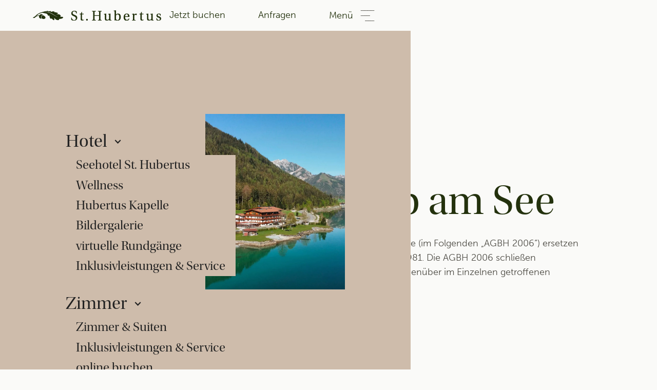

--- FILE ---
content_type: text/html
request_url: https://www.hubertus-achensee.at/infos/agb-stornobedingungen
body_size: 16530
content:
<!DOCTYPE html><!-- Last Published: Tue Dec 23 2025 12:37:25 GMT+0000 (Coordinated Universal Time) --><html data-wf-domain="www.hubertus-achensee.at" data-wf-page="656efc4112ba2e68e8ca2816" data-wf-site="62f345cf0d180f53481003a7" lang="de"><head><meta charset="utf-8"/><title>Hotels Achensee :: Hotels direkt am See in Pertisau</title><meta content="Alle wichtigen Infos unseres Hotels finden Sie hier auf einen Blick: AGBs, Stornoinfos und mehr ► Jetzt reinschauen, Urlaub buchen und Berge genießen" name="description"/><meta content="Hotels Achensee :: Hotels direkt am See in Pertisau" property="og:title"/><meta content="Alle wichtigen Infos unseres Hotels finden Sie hier auf einen Blick: AGBs, Stornoinfos und mehr ► Jetzt reinschauen, Urlaub buchen und Berge genießen" property="og:description"/><meta content="Hotels Achensee :: Hotels direkt am See in Pertisau" property="twitter:title"/><meta content="Alle wichtigen Infos unseres Hotels finden Sie hier auf einen Blick: AGBs, Stornoinfos und mehr ► Jetzt reinschauen, Urlaub buchen und Berge genießen" property="twitter:description"/><meta property="og:type" content="website"/><meta content="summary_large_image" name="twitter:card"/><meta content="width=device-width, initial-scale=1" name="viewport"/><link href="https://cdn.prod.website-files.com/62f345cf0d180f53481003a7/css/seehotel-st-hubertus.shared.036cfd324.min.css" rel="stylesheet" type="text/css"/><script src="https://use.typekit.net/zql5iis.js" type="text/javascript"></script><script type="text/javascript">try{Typekit.load();}catch(e){}</script><script type="text/javascript">!function(o,c){var n=c.documentElement,t=" w-mod-";n.className+=t+"js",("ontouchstart"in o||o.DocumentTouch&&c instanceof DocumentTouch)&&(n.className+=t+"touch")}(window,document);</script><link href="https://cdn.prod.website-files.com/62f345cf0d180f53481003a7/631f2e1098437108fcdf1df3_Seehotel-St-Hubertus_Logo_Favicon-01.png" rel="shortcut icon" type="image/x-icon"/><link href="https://cdn.prod.website-files.com/62f345cf0d180f53481003a7/631f2e13faa73c60fa2cbaca_Seehotel-St-Hubertus_Logo_Favicon-02.png" rel="apple-touch-icon"/><html lang="de">

<style>
* {
  -webkit-font-smoothing: antialiased;
  -moz-osx-font-smoothing: grayscale;
}
</style>


<style>
.material-symbols-outlined {
  font-variation-settings:
  'FILL' 0,
  'wght' 400,
  'GRAD' 0,
  'opsz' 48
}
  a{
    font-family:museo-sans-display, sans-serif
      
  }
  
  .cc-modal a{
    font-size: 10px
  }
  
  .cc-revoke, .cc-window{
    font-family:museo-sans-display, sans-serif!important;
    font-size:13px!important
     
    
</style>

<link rel="stylesheet" href="https://fengyuanchen.github.io/datepicker/css/datepicker.css">
  <script type="text/javascript" src="//www.cookie-manager.com/6/61/2c065a8516e8bc7f171bfc92111f1119.js"></script>
  

<meta name="robots" content="noindex"></head><body><div class="section no-top-padding"><nav data-w-id="a28a41b3-ae0d-eb4c-918b-34e2e69199fc" class="navigation-dark"><div class="navigation-bar dark"><div class="nav-container"><a href="/" class="nav-logo w-nav-brand"><img src="https://cdn.prod.website-files.com/62f345cf0d180f53481003a7/62f3505a5a0566ca75ab609a_Seehotel-St-Hubertus_Logo_einzeilig-gruen.svg" loading="lazy" alt="Logo Seehotel St. Hubertus am Achensee" class="nav-logo mobile-none"/><img src="https://cdn.prod.website-files.com/62f345cf0d180f53481003a7/62f35073d36866873b4f310a_Seehotel-St-Hubertus_Logo_Schriftzug-gruen.svg" loading="eager" alt="Logo Seehotel St. Hubertus am Achensee" class="nav-logo mobile-only"/></a><div class="nav-buttons"><div class="book-button"><a href="/online-buchen" class="nav-link-dark">Jetzt buchen</a></div><div class="book-button mobile-none"><a href="/kontakt" class="nav-link-dark">Anfragen</a></div><a data-w-id="3999ef92-da68-d819-c0b3-0968df758f7c" href="#" class="menu-button w-inline-block"><div class="mobile-none">Menü</div><div data-is-ix2-target="1" class="lottie-btn" data-w-id="a28a41b3-ae0d-eb4c-918b-34e2e6919a06" data-animation-type="lottie" data-src="https://cdn.prod.website-files.com/62f345cf0d180f53481003a7/62f345d00d180f5332100449_Black_to_black.json" data-loop="0" data-direction="1" data-autoplay="0" data-renderer="svg" data-default-duration="1.1" data-duration="0" data-ix2-initial-state="0"></div><div data-is-ix2-target="1" class="lottie-mobile" data-w-id="10fa6258-0fbd-d389-5c80-c7e4de03f2ca" data-animation-type="lottie" data-src="https://cdn.prod.website-files.com/62f345cf0d180f53481003a7/62f345d00d180f150210044e_White_to_White.json" data-loop="0" data-direction="1" data-autoplay="0" data-renderer="svg" data-default-duration="1.1" data-duration="0" data-ix2-initial-state="0"></div></a></div></div></div><div class="nav-links-container dark"><div class="nav-primary-wrapper"><div class="nav-primary-links-wrapper"><div data-hover="false" data-delay="0" class="dropdown w-dropdown"><div cursor="pointer" data-w-id="7c373c4f-8389-b855-149a-025e2d1c737b" class="dropdown-toggle w-dropdown-toggle"><div data-w-id="7c373c4f-8389-b855-149a-025e2d1c737c" class="icon-2 nav-link w-icon-dropdown-toggle"></div><div class="nav-link">Hotel</div></div><nav data-w-id="7c373c4f-8389-b855-149a-025e2d1c737f" class="dropdown-list w-dropdown-list"><div class="drop-down-content"><a href="/hotel/seehotel-st-hubertus" cursor="pointer" class="nav-link untermenu w-dropdown-link">Seehotel St. Hubertus</a></div><div class="drop-down-content"><a href="/hotel/wellness" cursor="pointer" class="nav-link untermenu w-dropdown-link">Wellness</a><a href="/hotel/hubertus-kapelle" cursor="pointer" class="nav-link untermenu w-dropdown-link">Hubertus Kapelle</a></div><div class="drop-down-content"><a href="/hotel/bildergalerie" cursor="pointer" class="nav-link untermenu w-dropdown-link">Bildergalerie</a></div><div class="drop-down-content"><a href="/hotel/virtuelle-rundgaenge" cursor="pointer" class="nav-link untermenu w-dropdown-link">virtuelle Rundgänge</a></div><div class="drop-down-content"><a href="/hotel/inklusivleistungen" cursor="pointer" class="nav-link untermenu w-dropdown-link">Inklusivleistungen &amp; Service</a></div></nav></div><div data-hover="false" data-delay="0" class="dropdown w-dropdown"><div cursor="pointer" data-w-id="876ef961-af1c-dce9-61e6-6eea06baff6c" class="dropdown-toggle w-dropdown-toggle"><div data-w-id="876ef961-af1c-dce9-61e6-6eea06baff6d" class="icon-2 nav-link w-icon-dropdown-toggle"></div><div class="nav-link">Zimmer</div></div><nav data-w-id="876ef961-af1c-dce9-61e6-6eea06baff70" class="dropdown-list _2 w-dropdown-list"><div class="drop-down-content"><a href="/zimmer-suiten" cursor="pointer" class="nav-link untermenu w-dropdown-link">Zimmer &amp; Suiten</a></div><div class="drop-down-content"><a href="/hotel/inklusivleistungen" cursor="pointer" class="nav-link untermenu w-dropdown-link">Inklusivleistungen &amp; Service</a></div><div class="drop-down-content"><a href="/online-buchen" cursor="pointer" class="nav-link untermenu w-dropdown-link">online buchen</a></div><div class="drop-down-content"><a href="/kontakt" cursor="pointer" class="nav-link untermenu w-dropdown-link">Anfrage</a></div></nav></div><div data-hover="false" data-delay="0" class="dropdown w-dropdown"><div cursor="pointer" data-w-id="2e09f916-ca15-6672-0219-2af58e3305d5" class="dropdown-toggle w-dropdown-toggle"><div data-w-id="2e09f916-ca15-6672-0219-2af58e3305d6" class="icon-2 nav-link w-icon-dropdown-toggle"></div><div class="nav-link">Urlaub mit Hund</div></div><nav data-w-id="2e09f916-ca15-6672-0219-2af58e3305d9" class="dropdown-list w-dropdown-list"><div class="drop-down-content"><a href="/urlaub-mit-hund-achensee/wir-lieben-hunde" cursor="pointer" class="nav-link untermenu w-dropdown-link">Infos Urlaub mit Hund</a></div><div class="drop-down-content"><a href="/urlaub-mit-hund-achensee/gassiwege-achensee" cursor="pointer" class="nav-link untermenu w-dropdown-link">Gassiwege</a></div><div class="drop-down-content"><a href="/urlaub-mit-hund-achensee/hundestrand-pertisau" cursor="pointer" class="nav-link untermenu w-dropdown-link">Hundestrand</a></div></nav></div><a href="/restaurant" class="nav-link padding w-inline-block">Restaurant</a><div data-hover="false" data-delay="0" class="dropdown w-dropdown"><div cursor="pointer" data-w-id="d6087197-5205-a874-3ae7-326c2ad50d87" class="dropdown-toggle w-dropdown-toggle"><div data-w-id="d6087197-5205-a874-3ae7-326c2ad50d88" class="icon-2 nav-link w-icon-dropdown-toggle"></div><div class="nav-link">Region Achensee</div></div><nav data-w-id="d6087197-5205-a874-3ae7-326c2ad50d8b" class="dropdown-list w-dropdown-list"><div class="drop-down-content"><a href="/region-achensee/achensee" cursor="pointer" class="nav-link untermenu w-dropdown-link">Der Achensee</a></div><div class="drop-down-content"><a href="/region-achensee/winterurlaub-am-achensee" cursor="pointer" class="nav-link untermenu w-dropdown-link">Winterurlaub</a></div><div class="drop-down-content"><a href="/region-achensee/sommerurlaub-am-achensee" cursor="pointer" class="nav-link untermenu w-dropdown-link">Sommerurlaub</a></div><div class="drop-down-content"><a href="/region-achensee/ausfluge-am-achensee" cursor="pointer" class="nav-link untermenu w-dropdown-link">Ausflüge</a></div><div class="drop-down-content"><a href="/region-achensee/achenseecard" cursor="pointer" class="nav-link untermenu w-dropdown-link">Achensee Card</a></div></nav></div><div data-hover="false" data-delay="0" class="dropdown w-dropdown"><div cursor="pointer" data-w-id="3e24a2f5-d309-6f2f-dbdd-50885b37f9b5" class="dropdown-toggle w-dropdown-toggle"><div data-w-id="3e24a2f5-d309-6f2f-dbdd-50885b37f9b6" class="icon-2 nav-link w-icon-dropdown-toggle"></div><div class="nav-link">Kontakt &amp; Infos</div></div><nav data-w-id="3e24a2f5-d309-6f2f-dbdd-50885b37f9b9" class="dropdown-list w-dropdown-list"><div class="drop-down-content"><a href="/kontakt" cursor="pointer" class="nav-link untermenu w-dropdown-link">Kontakt &amp; Anfrage</a></div><div class="drop-down-content"><a href="/hotel/inklusivleistungen" cursor="pointer" class="nav-link untermenu w-dropdown-link">Inklusivleistungen &amp; Service</a></div><div class="drop-down-content"><a href="/infos/gaesteinformation" cursor="pointer" class="nav-link untermenu w-dropdown-link">Infos: Gäste A-Z</a></div><div class="drop-down-content"><a href="/infos/agb-stornobedingungen" cursor="pointer" aria-current="page" class="nav-link untermenu w-dropdown-link w--current">AGB &amp; Stornobedingungen</a></div></nav></div><div data-hover="false" data-delay="0" class="dropdown w-dropdown"><div cursor="pointer" class="dropdown-toggle w-dropdown-toggle"><div class="div-block-5"></div></div><nav class="dropdown-list w-dropdown-list"></nav></div></div><div class="div-block-6"><img src="https://cdn.prod.website-files.com/62f345cf0d180f53481003a7/62fcc8cd322bf93c07a562d6_Seehotel_St-Hubertus_Titelbild_02.webp" loading="eager" width="524" sizes="(max-width: 767px) 100vw, 524px" alt="Seehotel St. Hubertus am Achensee, Außenansicht" srcset="https://cdn.prod.website-files.com/62f345cf0d180f53481003a7/62fcc8cd322bf93c07a562d6_Seehotel_St-Hubertus_Titelbild_02-p-500.webp 500w, https://cdn.prod.website-files.com/62f345cf0d180f53481003a7/62fcc8cd322bf93c07a562d6_Seehotel_St-Hubertus_Titelbild_02-p-800.webp 800w, https://cdn.prod.website-files.com/62f345cf0d180f53481003a7/62fcc8cd322bf93c07a562d6_Seehotel_St-Hubertus_Titelbild_02-p-1080.webp 1080w, https://cdn.prod.website-files.com/62f345cf0d180f53481003a7/62fcc8cd322bf93c07a562d6_Seehotel_St-Hubertus_Titelbild_02-p-1600.webp 1600w, https://cdn.prod.website-files.com/62f345cf0d180f53481003a7/62fcc8cd322bf93c07a562d6_Seehotel_St-Hubertus_Titelbild_02.webp 1700w" class="main-nav-image"/></div><div class="nav-image-wrapper medium-height"><img src="https://cdn.prod.website-files.com/62f345cf0d180f53481003a7/62fcc8cd322bf93c07a562d6_Seehotel_St-Hubertus_Titelbild_02.webp" loading="eager" width="524" sizes="(max-width: 767px) 100vw, 524px" alt="Seehotel St. Hubertus am Achensee, Außenansicht" srcset="https://cdn.prod.website-files.com/62f345cf0d180f53481003a7/62fcc8cd322bf93c07a562d6_Seehotel_St-Hubertus_Titelbild_02-p-500.webp 500w, https://cdn.prod.website-files.com/62f345cf0d180f53481003a7/62fcc8cd322bf93c07a562d6_Seehotel_St-Hubertus_Titelbild_02-p-800.webp 800w, https://cdn.prod.website-files.com/62f345cf0d180f53481003a7/62fcc8cd322bf93c07a562d6_Seehotel_St-Hubertus_Titelbild_02-p-1080.webp 1080w, https://cdn.prod.website-files.com/62f345cf0d180f53481003a7/62fcc8cd322bf93c07a562d6_Seehotel_St-Hubertus_Titelbild_02-p-1600.webp 1600w, https://cdn.prod.website-files.com/62f345cf0d180f53481003a7/62fcc8cd322bf93c07a562d6_Seehotel_St-Hubertus_Titelbild_02.webp 1700w" class="secondary-nav-image _1"/><img src="https://cdn.prod.website-files.com/62f345cf0d180f53481003a7/62fcc9443e173c92431c8b70_Bergzaubersuite_Hotel-Achensee.webp" loading="eager" width="524" sizes="(max-width: 767px) 100vw, 524px" alt="Bergzaubersuite, Urlaub am Achensee" srcset="https://cdn.prod.website-files.com/62f345cf0d180f53481003a7/62fcc9443e173c92431c8b70_Bergzaubersuite_Hotel-Achensee-p-500.webp 500w, https://cdn.prod.website-files.com/62f345cf0d180f53481003a7/62fcc9443e173c92431c8b70_Bergzaubersuite_Hotel-Achensee-p-800.webp 800w, https://cdn.prod.website-files.com/62f345cf0d180f53481003a7/62fcc9443e173c92431c8b70_Bergzaubersuite_Hotel-Achensee.webp 1048w" class="secondary-nav-image _2"/><img src="https://cdn.prod.website-files.com/62f345cf0d180f53481003a7/62f3c049d640657f9ef5edca_35_1048.webp" loading="eager" width="524" sizes="(max-width: 767px) 100vw, 524px" alt="Urlaub mit Hund am Achensee" srcset="https://cdn.prod.website-files.com/62f345cf0d180f53481003a7/62f3c049d640657f9ef5edca_35_1048-p-500.webp 500w, https://cdn.prod.website-files.com/62f345cf0d180f53481003a7/62f3c049d640657f9ef5edca_35_1048-p-800.webp 800w, https://cdn.prod.website-files.com/62f345cf0d180f53481003a7/62f3c049d640657f9ef5edca_35_1048.webp 1048w" class="secondary-nav-image _3"/><img src="https://cdn.prod.website-files.com/62f345cf0d180f53481003a7/62f3bf46725300cccf98d6ba_T1410611-HDR_1048.webp" loading="eager" width="524" sizes="(max-width: 767px) 100vw, 524px" alt="Restaurant, Gasthaus St. Hubertus in Pertisau am Achensee" srcset="https://cdn.prod.website-files.com/62f345cf0d180f53481003a7/62f3bf46725300cccf98d6ba_T1410611-HDR_1048-p-500.webp 500w, https://cdn.prod.website-files.com/62f345cf0d180f53481003a7/62f3bf46725300cccf98d6ba_T1410611-HDR_1048-p-800.webp 800w, https://cdn.prod.website-files.com/62f345cf0d180f53481003a7/62f3bf46725300cccf98d6ba_T1410611-HDR_1048.webp 1048w" class="secondary-nav-image _4"/><img src="https://cdn.prod.website-files.com/62f345cf0d180f53481003a7/62f355c6d368661b1f4f708f_Seehotel_St-Hubertus_Titelbild.webp" loading="eager" width="524" sizes="(max-width: 767px) 100vw, 524px" alt="Urlaub am Achensee" srcset="https://cdn.prod.website-files.com/62f345cf0d180f53481003a7/62f355c6d368661b1f4f708f_Seehotel_St-Hubertus_Titelbild-p-500.webp 500w, https://cdn.prod.website-files.com/62f345cf0d180f53481003a7/62f355c6d368661b1f4f708f_Seehotel_St-Hubertus_Titelbild-p-800.webp 800w, https://cdn.prod.website-files.com/62f345cf0d180f53481003a7/62f355c6d368661b1f4f708f_Seehotel_St-Hubertus_Titelbild-p-1080.webp 1080w, https://cdn.prod.website-files.com/62f345cf0d180f53481003a7/62f355c6d368661b1f4f708f_Seehotel_St-Hubertus_Titelbild-p-1600.webp 1600w, https://cdn.prod.website-files.com/62f345cf0d180f53481003a7/62f355c6d368661b1f4f708f_Seehotel_St-Hubertus_Titelbild.webp 1700w" class="secondary-nav-image _5"/><img src="https://cdn.prod.website-files.com/62f345cf0d180f53481003a7/62f3c08ac32833f06ec2a53e_Naturlandschaft-am-Achensee--Natural-landscape-at-Lake-Achensee_2_1048.webp" loading="eager" width="524" sizes="(max-width: 767px) 100vw, 524px" alt="Herrliche Aussicht am Achensee" srcset="https://cdn.prod.website-files.com/62f345cf0d180f53481003a7/62f3c08ac32833f06ec2a53e_Naturlandschaft-am-Achensee--Natural-landscape-at-Lake-Achensee_2_1048-p-500.webp 500w, https://cdn.prod.website-files.com/62f345cf0d180f53481003a7/62f3c08ac32833f06ec2a53e_Naturlandschaft-am-Achensee--Natural-landscape-at-Lake-Achensee_2_1048-p-800.webp 800w, https://cdn.prod.website-files.com/62f345cf0d180f53481003a7/62f3c08ac32833f06ec2a53e_Naturlandschaft-am-Achensee--Natural-landscape-at-Lake-Achensee_2_1048.webp 1048w" class="secondary-nav-image _5"/></div></div><div class="nav-secondary-wrapper"><div class="nav-secondary-links-wrapper"><a href="mailto:info@hubertus-achensee.at" class="nav-secondary-link">info@hubertus-achensee.at</a><a href="tel:+4352435233" class="nav-secondary-link">+43 5243 52 33</a><a href="/kontakt" class="nav-secondary-link last">Seepromenade 2 | 6213 Pertisau am Achensee</a></div><div class="nav-social-wrapper hide"><p class="no-margin">Follow Us</p><a href="#" class="nav-social-link first w-inline-block"><img src="https://cdn.prod.website-files.com/62f345cf0d180f53481003a7/62f345d00d180f14051003e3_Instagram_icon_48px.svg" loading="lazy" alt=""/></a><a href="#" class="nav-social-link w-inline-block"><img src="https://cdn.prod.website-files.com/62f345cf0d180f53481003a7/62f345d00d180f69ae1003e4_Facebook_icon_48px.svg" loading="lazy" alt=""/></a><a href="#" class="nav-social-link last w-inline-block"><img src="https://cdn.prod.website-files.com/62f345cf0d180f53481003a7/62f345d00d180f9dc01003e5_Linkedin_icon_48px.svg" loading="lazy" alt=""/></a></div></div></div></nav><div class="container"><div class="hero5"><div class="subtitle">AGB &amp; Stornoinfos unseres Hotels am Achensee</div><h1>Wichtige Infos<br/>für Ihren Bergurlaub am See</h1><div class="hero-paragraph"><p>Diese Allgemeinen Geschäftsbedingungen für die Hotellerie (im Folgenden „AGBH 2006“) ersetzen die bisherigen ÖHVB in der Fassung vom 23. September 1981. Die AGBH 2006 schließen Sondervereinbarungen nicht aus. Die AGBH 2006 sind gegenüber im Einzelnen getroffenen Vereinbarungen subsidiär.</p></div><div class="hero-arrow"><img src="https://cdn.prod.website-files.com/62f345cf0d180f53481003a7/62f345d00d180f09081003f4_big_arrow_down_dark.svg" loading="lazy" style="-webkit-transform:translate3d(0, 24PX, 0) scale3d(1, 1, 1) rotateX(0) rotateY(0) rotateZ(0) skew(0, 0);-moz-transform:translate3d(0, 24PX, 0) scale3d(1, 1, 1) rotateX(0) rotateY(0) rotateZ(0) skew(0, 0);-ms-transform:translate3d(0, 24PX, 0) scale3d(1, 1, 1) rotateX(0) rotateY(0) rotateZ(0) skew(0, 0);transform:translate3d(0, 24PX, 0) scale3d(1, 1, 1) rotateX(0) rotateY(0) rotateZ(0) skew(0, 0)" alt="" class="hero-arrow-image"/></div></div></div></div><div class="section"><div class="container"><div class="styleguide-section-wrapper"><div class="styleguide-title-wrapper"><h4>Strono­bedingungen</h4></div><div class="styleguide-content-wrapper"><div class="styleguide-heading-wrapper"><div class="styleguide-heading-content"><p>Bis spätestens 3 Monate vor dem vereinbarten Ankunftstag des Gastes kann der Beherbergungsvertrag ohne Entrichtung einer Stornogebühr durch einseitige Erklärung durch den Vertragspartner aufgelöst werden. Außerhalb des im § 5.5. festgelegten Zeitraums ist ein Rücktritt durch einseitige Erklärung des Vertragspartners nur unter Entrichtung folgender Stornogebührenmöglich</p></div></div><div class="styleguide-heading-wrapper last"><div class="styleguide-heading-label storno"><p class="paragraph-16">bis 3 Monate<br/><br/>3 Monate bis 1 Monat<br/><br/>1 Monat bis 1 Woche<br/><br/>In der letzten Woche</p></div><div class="styleguide-heading-content storno-2"><p>0%<br/><br/>40%<br/><br/>70%<br/><br/>90%</p></div></div></div></div></div></div><div class="section"><div class="container"><div class="styleguide-section-wrapper"><div class="styleguide-title-wrapper"><h4>Beginn und Ende der Beherbergung</h4></div><div class="styleguide-content-wrapper"><div class="styleguide-heading-wrapper"><div class="styleguide-heading-content"><div class="w-richtext"><p>Der Vertragspartner hat das Recht, so der Beherberger keine andere Bezugszeit anbietet, die gemieteten Räume ab 14.00 Uhr des vereinbarten  „Ankunftstag“ zu beziehen.</p><p>Wird ein Zimmer erstmalig vor 6.00 Uhr Früh in Anspruch genommen, so zählt die vorhergegangene Nacht als erste Übernachtung.</p><p>Die gemieteten Räume sind durch den Vertragspartner am Tag der Abreise bis 10.00 Uhr freizumachen. Der Beherberger ist berechtigt, einen weiteren Tag in Rechnung zu stellen, wenn die gemieteten Räume nicht fristgerecht freigemacht sind.</p><p>‍</p></div></div></div></div></div></div></div><div class="section"><div class="container"><div class="styleguide-section-wrapper"><div class="styleguide-title-wrapper"><h4>Rücktritt vom Beherbergungs­vertrag</h4></div><div class="styleguide-content-wrapper"><div class="styleguide-heading-wrapper"><div class="styleguide-heading-content"><div class="rich-text-block w-richtext"><p><strong>Rücktritt durch den Beherberger</strong></p><p>Falls der Gast bis 18.00 Uhr des vereinbarten Ankunftstages nicht erscheint, besteht keine Beherbergungspflicht, es sei denn, dass ein späterer Ankunftszeitpunkt vereinbart wurde.</p><p>Bis spätestens 3 Monate vor dem vereinbarten Ankunftstag des Vertragspartners kann der Beherbergungsvertrag durch den Beherberger, aus sachlich gerechtfertigten Gründen, es sei denn, es wurde etwas anderes vereinbart, durch einseitige Erklärung aufgelöst werden.</p></div></div></div><div class="styleguide-heading-wrapper"><div class="styleguide-heading-content"><div class="rich-text-block w-richtext"><p><strong>Behinderungen der Anreise</strong></p><p>Kann der Vertragspartner am Tag der Anreise nicht im Beherbergungsbetrieb erscheinen, weil durch unvorhersehbare außergewöhnliche Umstände (z.B. extremer Schneefall, Hochwasser etc.) sämtliche Anreisemöglichkeiten unmöglich sind, ist der Vertragspartner nicht verpflichtet, das vereinbarte Entgelt für die Tage derAnreise zu bezahlen.</p><p>Die Entgeltzahlungspflicht für den gebuchten Aufenthalt lebt ab Anreisemögichkeit wieder auf, wenn die Anreise innerhalb von drei Tagen wieder möglich wird.</p><p>‍</p></div></div></div></div></div></div></div><div class="section"><div class="container"><div class="styleguide-section-wrapper"><div class="styleguide-title-wrapper"><h4>Beistellung einer Ersatz­unterkunft</h4></div><div class="styleguide-content-wrapper"><div class="styleguide-heading-wrapper"><div class="styleguide-heading-content"><div class="w-richtext"><p>Der Beherberger kann dem Vertragspartner bzw. den Gästen eine adäquate Ersatzunterkunft bzw. eine anderes Zimmer (gleicher Qualität) zur Verfügung stellen, wenn dies dem Vertragspartner zumutbar ist, besonders wenn die Abweichung geringfügig und sachlich gerechtfertigt ist.</p><p>Eine sachliche Rechtfertigung ist beispielsweise dann gegeben, wenn der Raum (die Räume) unbenutzbar geworden ist (sind), bereits einquartierte Gäste ihren Aufenthalt verlängern, eine Überbuchung vorliegt oder sonstige wichtige betriebliche Maßnahmen diesen Schritt bedingen.</p><p>Allfällige Mehraufwendungen für das Ersatzquartier gehen auf Kosten des Beherbergers.</p></div></div></div></div></div></div></div><div class="section"><div class="container"><div class="styleguide-section-wrapper"><div class="styleguide-title-wrapper"><h4>Rechte &amp; Pflichten</h4></div><div class="styleguide-content-wrapper"><div class="styleguide-heading-wrapper"><div class="styleguide-heading-content"><div class="w-richtext"><p><strong>Rechte des Vertragspartners</strong></p><p>Durch den Abschluss eines Beherbergungsvertrages erwirbt der Vertragspartner das Recht auf den üblichen Gebrauch der gemieteten Räume, der Einrichtungen des Beherbergungsbetriebes, die üblicher Weise und ohne besondere Bedingungen den Gästen zur Benützung zugänglich sind, und auf die übliche Bedienung. Der Vertragspartner hat seine Rechte gemäß allfälligen Hotel- und/oder Gästerichtlinien (Hausordnung) auszuüben.</p></div></div></div><div class="styleguide-heading-wrapper"><div class="styleguide-heading-content"><div class="w-richtext"><p><strong>Pflichten des Vertragspartners</strong></p><p>Der Vertragspartner ist verpflichtet, spätestens zum Zeitpunkt der Abreise das vereinbarte Entgelt zuzüglich etwaiger Mehrbeträge, die auf Grund gesonderter Leistungsinanspruchnahme durch ihn und/oder die ihn begleitenden Gästen entstanden sind zuzüglich gesetzlicher Umsatzsteuer zu bezahlen.</p><p>Der Beherberger ist nicht verpflichtet, Fremdwährungen zu akzeptieren. Akzeptiert der Beherberger Fremdwährungen, werden diese nach Tunlichkeit zum Tageskurs in Zahlung genommen. Sollte der Beherberger Fremdwährungen oder bargeldlose Zahlungsmittel akzeptieren, so trägt der Vertragspartner alle damit zusammenhängenden Kosten, etwa Erkundigungen bei Kreditkartenunternehmen, Telegramme, usw.</p><p>Der Vertragspartner haftet dem Beherberger gegenüber für jeden Schaden, den er oder der Gast oder sonstige Personen, die mit Wissen oder Willen des Vertragspartners Leistungen des Beherbergers entgegennehmen, verursachen.</p></div></div></div><div class="styleguide-heading-wrapper"><div class="styleguide-heading-content"><div class="w-richtext"><p><strong>Rechte des Beherbergers</strong></p><p>Verweigert der Vertragspartner die Bezahlung des Entgelts oder ist er damit im Rückstand, so steht dem Beherberger das gesetzliche Zurückbehaltungsrecht gemäß § 970c ABGB sowie das gesetzliche Pfandrecht gem. § 1101 ABGB an den vom Vertragspartner bzw. dem vom Gast eingebrachten Sachen zu. Dieses Zurückbehaltungs- oder Pfandrecht steht dem Beherberger weiters zur Sicherung seiner Forderung aus dem Beherbergungsvertrag, insbesondere für Verpflegung, sonstiger Auslagen, die für den Vertragspartner gemacht wurden und für allfällige Ersatzansprüche jeglicher Art zu.</p><p>Wird das Service im Zimmer des Vertragspartners oder zu außergewöhnlichen Tageszeiten (nach 20.00 Uhr und vor 6.00 Uhr) verlangt, so ist der Beherberger berechtigt, dafür ein Sonderentgelt zu verlangen. Dieses Sonderentgelt ist jedoch auf der Zimmerpreistafel auszuzeichnen. Der Beherberger kann diese Leistungen aus betrieblichen Gründen auch ablehnen.</p><p>Dem Beherberger steht das Recht auf jederzeitige Abrechnung bzw. Zwischenabrechung seiner Leistung zu.</p></div></div></div><div class="styleguide-heading-wrapper"><div class="styleguide-heading-content"><div class="w-richtext"><p><strong>Pflichten des Beherbergers</strong></p><p>Der Beherberger ist verpflichtet, die vereinbarten Leistungen in einem seinem Standard entsprechenden Umfang zu erbringen. </p><p>Auszeichnungspflichtige Sonderleistungen des Beherbergers, die nicht im Beher-bergungsentgelt inbegriffen sind, sind beispielhaft:</p><p>a) Sonderleistungen der Beherbergung, die gesondert in Rechnung gestellt werden können, wie die Bereitstellung von Salons, Sauna, Hallenbad, Schwimmbad, Solarium, Parkplatz usw.</p><p>b) für die Bereitstellung von Zusatz- bzw. Kinderbetten wird ein ermäßigter Preis berechnet.</p></div></div></div></div></div></div></div><div class="section"><div class="container"><div class="styleguide-section-wrapper"><div class="styleguide-title-wrapper"><h4>Haftung </h4></div><div class="styleguide-content-wrapper"><div class="styleguide-heading-wrapper"><div class="styleguide-heading-content"><div class="w-richtext"><p><strong>Haftung des Beherbergers für Schäden aneingebrachtenSachen</strong></p><p>Sofern dem Beherberger der Beweis nicht gelingt, haftet der Beherberger für sein eigenes Verschulden oder das Verschulden seiner Leute sowie der aus- und eingehende Personen. Der Beherberger haftet gemäß § 970 Abs1 ABGB höchstens bis zu dem im Bundesgesetz vom 16. November 1921 über die Haftung der Gastwirte und anderer Unternehmer in der jeweils geltenden Fassung festgesetzten Betrag. Kommt der Vertragspartner oder der Gast der Aufforderung des Beherbergers, seine Sachen an einem besonderen Aufbewahrungsort zu hinterlegen nicht unverzüglich nach, ist der Beherberger aus jeglicher Haftung befreit. Die Höhe einer allfälligen Haftung des Beherbergers ist maximal mit der Haftpflichtversicherungssumme des jeweiligen Beherbergers begrenzt. Ein Verschulden des Vertragspartners oder Gastes ist zu berücksichtigen.</p><p>Die Haftung des Beherbergers ist für leichte Fahrlässigkeit ausgeschlossen. Ist der Vertragspartner ein Unternehmer wird die Haftung auch für grobe Fahrlässigkeit ausgeschlossen. In diesem Fall trägt der Vertragspartner die Beweislast für das Vorliegen des Verschuldens. Folgeschäden oder indirekte Schäden sowie entgangene Gewinne werden keinesfalls ersetzt.</p><p>Für Kostbarkeiten, Geld und Wertpapiere haftet der Beherberger nur bis zum Betrag von derzeit € 550,-. Der Beherberger haftet für einen darüber hinausgehenden Schaden nur in dem Fall, dass er diese Sachen in Kenntnis ihrer Beschaffenheit zur Aufbewahrung übernommen hat oder in dem Fall, dass der Schaden von ihm selbst oder einen seiner Leute verschuldet wurde. DieHaftungsbeschränkung gemäß 12.1 und 12.2 gilt sinngemäß.</p><p>Die Verwahrung von Kostbarkeiten, Geld und Wertpapieren kann der Beherberger ablehnen, wenn es sich um wesentlich wertvollere Gegenstände handelt, als Gäste des betreffenden Beherbergungsbetriebes gewöhnlich in Verwahrung geben.</p><p>In jedem Fall der übernommenen Aufbewahrung ist die Haftung ausgeschlossen, wenn der Vertragspartner und/oder Gast den eingetretenen Schaden ab Kenntnis nicht unverzüglich dem Beherberger anzeigt. Überdies sind diese Ansprüche innerhalb von drei Jahren ab Kenntnis oder möglicher Kenntnis durch den Vertragspartner bzw. Gast gerichtlich geltend zu machen; sonst ist das Recht erloschen.</p><p>‍</p></div></div></div><div class="styleguide-heading-wrapper"><div class="styleguide-heading-content"><div class="w-richtext"><p><strong>Haftungsbeschränkungen</strong></p><p>Ist der Vertragspartner ein Konsument, wird die Haftung des Beherbergers für leichte Fahrlässigkeit, mit Ausnahme von Personenschäden, ausgeschlossen. </p><p>Ist der Vertragspartner ein Unternehmer, wird die Haftung des Beherbergers für leichte und grobe Fahrlässigkeit ausgeschlossen. In diesem Fall trägt der Vertragspartner die Beweislast für das Vorliegen des Verschuldens. Folgeschäden, immaterielle Schäden oder indirekte Schäden sowie entgangene Gewinne werden nicht ersetzt. Der zu ersetzende Schaden findet in jedem Fall seine Grenze in der Höhe des Vertrauensinteresses.</p><p>‍</p></div></div></div></div></div></div></div><div class="section"><div class="container"><div class="styleguide-section-wrapper"><div class="styleguide-title-wrapper"><h4>Tierhaltung</h4></div><div class="styleguide-content-wrapper"><div class="styleguide-heading-wrapper"><div class="styleguide-heading-content"><div class="w-richtext"><p>Tiere dürfen nur nach vorheriger Zustimmung des Beherbergers und allenfalls gegen eine besondere Vergütung € 15,- in den Beherbergungsbetrieb gebracht werden.</p><p>Der Vertragspartner, der ein Tier mit nimmt, ist verpflichtet, dieses Tier während seines Aufenthaltes ordnungsgemäß zu verwahren bzw. zu beaufsichtigen oder dieses auf seine Kosten durch geeignete Dritte verwahren bzw. beaufsichtigen zulassen.</p><p>Der Vertragspartner bzw. Gast, der ein Tier mitnimmt, hat über eine entsprechende Tier-Haftpflichtversicherung bzw. eine Privat-Haftpflichtversicherung, die auch mögliche durch Tiere verursachte Schäden deckt, zu verfügen. Der Nachweis der entsprechenden Versicherung ist über Aufforderung des Beherbergers zu erbringen.</p><p>Der Vertragspartner bzw. sein Versicherer haften dem Beherberger gegenüber zur ungeteilten Hand für den Schaden, den mitgebrachte Tiere anrichten. Der Schaden umfasst insbesondere auch jene Ersatzleistungen des Beherbergers, die der Beherberger gegenüber Dritten zu erbringen hat.</p><p>In den Salons, Gesellschafts-, Restauranträumen und Wellnessbereichen dürfen sich Tiere nicht aufhalten.</p><p>‍</p></div></div></div></div></div></div></div><div class="section"><div class="container"><div class="styleguide-section-wrapper"><div class="styleguide-title-wrapper"><h4>Verlängerung der Beherbergung</h4></div><div class="styleguide-content-wrapper"><div class="styleguide-heading-wrapper"><div class="styleguide-heading-content"><div class="w-richtext"><p>Der Vertragspartner hat keinen Anspruch darauf, dass sein Aufenthalt verlängert wird. Kündigt der Vertragspartner seinen Wunsch auf Verlängerung des Aufenthalts rechtzeitig an, so kann der Beherberger der Verlängerung des Beherbergungsvertrages zustimmen. Den Beherberger trifft dazu keine Verpflichtung.</p><p>Kann der Vertragspartner am Tag der Abreise den Beherbergungsbetrieb nicht verlassen, weil durch unvorhersehbare außergewöhnliche Umstände (zB. extremer Schneefall, Hochwasser etc.) sämtliche Abreisemöglichkeiten gesperrt oder nichtbenutzbar sind, so wird der Beherbergungsvertrag für die Dauer der Unmöglichkeit der Abreise automatisch verlängert. Eine Reduktion des Entgelts für diese Zeit ist allenfalls nur dann möglich, wenn der Vertragspartner die angebotenen Leistungen des Beherbergungsbetriebes infolge der außergewöhnlichen Witterungsverhältnisse nicht zur Gänze nutzen kann. Der Beherberger ist berechtigt mindestens jenes Entgelt zu begehren, das dem gewöhnlich verrechneten Preis in der Nebensaison entspricht.</p></div></div></div></div></div></div></div><div class="section"><div class="container"><div class="styleguide-section-wrapper"><div class="styleguide-title-wrapper"><h4>Beendigung des Vertrages</h4></div><div class="styleguide-content-wrapper"><div class="styleguide-heading-wrapper"><div class="styleguide-heading-content"><div class="w-richtext"><p>Wurde der Beherbergungsvertrag auf bestimmte Zeit abgeschlossen, so endet er mit Zeitablauf.<br/></p><p>Reist der Vertragspartner vorzeitig ab, so ist der Beherberger berechtigt, das volle vereinbarte Entgelt zu verlangen. Der Beherberger wird in Abzug bringen, was er sich infolge der Nichtinanspruchnahme seines Leistungsangebots erspart oder was er durch anderweitige Vermietung der bestellten Räume erhalten hat. Eine Ersparnis liegt nur dann vor, wenn der Beherbergungsbetrieb im Zeitpunkt der Nichtinanspruchnahme der vom Gast bestellten Räumlichkeiten vollständig ausgelastet ist und die Räumlichkeit auf Grund der Stornierung des Vertragspartners an weitere Gäste vermietet werden kann. Die Beweislast der Ersparnis trägt der Vertragspartner.</p><p>Durch den Tod eines Gastes endet der Vertrag mit dem Beherberger.<br/></p><p>Wurde der Beherbergungsvertrag auf unbestimmte Zeit abgeschlossen, so können die Vertragsparteien den Vertrag, bis 10.00 Uhr des dritten Tages vor dem beabsichtigten Vertragsende, auflösen.</p><p>Der Beherberger ist berechtigt, den Beherbergungsvertrag mit sofortiger Wirkung aus wichtigem Grund aufzulösen, insbesondere wenn der Vertragspartner bzw. der Gast</p><p>a) von den Räumlichkeiten einen erheblich nachteiligen Gebrauch macht oder durch sein rücksichtsloses, anstößiges oder sonst grob ungehöriges Verhalten den übrigen Gästen, dem Eigentümer, dessen Leute oder den im Beherbergungsbetrieb wohnenden Dritten gegenüber das Zusammenwohnen verleidet oder sich gegenüber diesen Personen einer mit Strafe bedrohten Handlung gegen das Eigentum, die Sittlichkeit oder die körperliche Sicherheitschuldig macht;</p><p>b) von einer ansteckenden Krankheit oder eine Krankheit, die über die Beherbergungsdauer hinausgeht, befallen wird oder sonst pflegedürftig wird;</p><p>c) die vorgelegten Rechnungen bei Fälligkeit innerhalb einer zumutbar gesetzten Frist (3 Tage) nicht bezahlt.</p><p>Wenn die Vertragserfüllung durch ein als höhere Gewalt zu wertendes Ereignis (zB. Elementarereignisse, Streik, Aussperrung, behördliche Verfügungen etc.) unmöglich wird, kann der Beherbergerde den Beherbergungsvertrag jederzeit ohne Einhaltung einer Kündigungsfrist auflösen, sofern der Vertrag nicht bereits nach dem Gesetz als aufgelöst gilt, oder der Beherberger von seiner Beherbergungspflicht befreit ist. Etwaige Ansprüche auf Schadenersatz etc. des Vertragspartners sind ausgeschlossen.</p><p>‍</p></div></div></div></div></div></div></div><div class="section"><div class="container"><div class="styleguide-section-wrapper"><div class="styleguide-title-wrapper"><h4>Erkrankung oder Tod des Gastes</h4></div><div class="styleguide-content-wrapper"><div class="styleguide-heading-wrapper"><div class="styleguide-heading-content"><div class="w-richtext"><p>Erkrankt ein Gast während seines Aufenthaltes im Beherbergungsbetrieb, so wird der Beherberger über Wunsch des Gastes für ärztliche Betreuung sorgen. Ist Gefahr in Verzug, wird der Beherberger die ärztliche Betreuung auch ohne besonderen Wunsch des Gastes veranlassen, dies insbesondere dann, wenn dies notwendig ist und der Gast selbst nicht in der Lage ist.</p><p>Solange der Gast nicht in der Lage ist, Entscheidungen zu treffen oder die Angehörigen des Gastes nicht kontaktiert werden können, wird der Beherberger auf Kosten des Gasten für ärztliche Behandlung sorgen. Der Umfang dieser Sorgemaßnahmen endet jedoch in dem Zeitpunkt, in dem der Gast Entscheidungen treffen kann oder die Angehörigen vom Krankheitsfall benachrichtigt worden sind.</p><p>‍</p><p>Der Beherberger hat gegenüber dem Vertragspartner und dem Gast oder bei Todesfall gegen deren Rechtsnachfolger insbesondere für folgende Kosten Ersatzansprüche:</p><p>a) offene Arztkosten, Kosten für Krankentransport, Medikamente und Heilbehelfe</p><p>b) notwendig gewordene Raumdesinfektion,</p><p>c) unbrauchbar gewordene Wäsche, Bettwäsche und Betteinrichtung, anderenfalls für die Desinfektion oder gründliche Reinigung all dieser Gegenstände,</p><p>d) Wiederherstellung von Wänden, Einrichtungsgegenständen, Teppichen usw., soweit diese im Zusammenhang mit der Erkrankung oder den Todesfall verunreinigt oder beschädigt wurden,</p><p>e) Zimmermiete, soweit die Räumlichkeit vom Gast in Anspruch genommen wurde, zuzüglich allfälliger Tage der Unverwendbarkeit der Räume wegenDesinfektion, Räumung o. ä., allfällige sonstige Schäden, die dem Beherberger entstehen.</p></div></div></div></div></div></div></div><div class="section"><div class="container"><div class="styleguide-section-wrapper"><div class="styleguide-title-wrapper"><h4>Erfüllungsort, Gerichtsstand und Rechtswahl</h4></div><div class="styleguide-content-wrapper"><div class="styleguide-heading-wrapper"><div class="styleguide-heading-content"><div class="w-richtext"><p>Erfüllungsort ist der Ort, an dem der Beherbergungsbetrieb gelegen ist.</p><p>Dieser Vertrag unterliegt österreichischem formellen und materiellen Recht unter Ausschluss der Regeln des Internationalen Privatrechts (insb. IPRG und EVÜ) sowie UN-Kaufrecht.</p><p>Ausschließlicher Gerichtsstand ist im zweiseitigen Unternehmergeschäft der Sitz des Beherbergers, wobei der Beherberger überdies berechtigt ist, seine Rechte auch bei jedem anderem örtlichem und sachlich zuständigem Gericht geltend zu machen.</p><p>Wurde der Beherbergungsvertrag mit einem Vertragspartner, der Verbraucher ist und seinen Wohnsitz bzw. gewöhnlichen Aufenthalt in Österreich hat, geschlossen, können Klagen gegen den Verbraucher ausschließlich am Wohnsitz, am gewöhnlichen Aufenthaltsort oder am Beschäftigungsort des Verbrauchers eingebracht werden.</p><p>Wurde der Beherbergungsvertrag mit einem Vertragspartner, der Verbraucher ist und seinen Wohnsitz in einem Mitgliedsstaat der Europäischen Union (mit Ausnahme Österreichs), Island, Norwegen oder der Schweiz, hat, ist das für den Wohnsitz des Verbrauchers für Klagen gegen den Verbraucher örtlich und sachlich zuständige Gericht ausschließlich zuständig.</p></div></div></div></div></div></div></div><div class="section"><div class="container"><div class="styleguide-section-wrapper"><div class="styleguide-title-wrapper"><h4>Sonstiges</h4></div><div class="styleguide-content-wrapper"><div class="styleguide-heading-wrapper"><div class="styleguide-heading-content"><div class="w-richtext"><p>Sofern die obigen Bestimmungen nichts Besonderes vorsehen, beginnt der Lauf einer Frist mit Zustellung des die Frist anordnenden Schriftstückes an die Vertragspartner, welche die Frist zu wahren hat. Bei Berechnung einer Frist, welche nach Tagen bestimmt ist, wird der Tag nicht mitgerechnet, in welchen der Zeitpunkt oder die Ereignung fällt, nach der sich der Anfang der Frist richten soll. Nach Wochen oder Monaten bestimmte Fristen beziehen sich auf denjenigen Tage der Woche oder des Monates, welcher durch seine Benennung oder Zahl dem Tage entspricht, von welchem die Frist zu zählen ist. Fehlt dieser Tag in dem Monat, ist der in diesem Monat letzte Tag maßgeblich.<br/></p><p>Erklärungen müssen dem jeweils anderen Vertragspartner am letzten Tag der Frist (24 Uhr) zugegangen sein.</p><p>Der Beherberger ist berechtigt, gegen Forderung des Vertragspartners mit eigenen Forderungen aufzurechnen. Der Vertragspartner ist nicht berechtigt mit eigenen Forderungen gegen Forderungen des Beherbergers aufzurechnen, es sei denn, der Beherberger ist zahlungsunfähig oder die Forderung des Vertragspartners ist gerichtlich festgestellt oder vom Beherberger anerkannt.</p><p>Im Falle von Regelungslücken gelten die entsprechenden gesetzlichen Bestimmungen.</p><p>‍</p></div></div></div></div></div></div></div><div class="footer-section"><div id="newsletter" class="footer-container newsletter displaynone"><div class="footer-wrapper"><div class="w-embed w-script"><style>.rmBase__el--input{width: auto;display:inline-block;padding-left: 50px;padding-bottom: 20px}.rmBase__comp--input{background-color: transparent;border: 0px;border-bottom: 1px solid #cebcab;color: #cebcab;font-family: museo-sans,sans-serif;font-size: 1.7rem}.rmBase__section, .g-recaptcha{display: block;align-content: center;text-align: center}#rmOrganism .rmBase__comp--checkbox .vFormCheckbox .vFormCheckbox__indicator, #rmOrganism .rmBase__comp--radio .vFormCheckbox .vFormCheckbox__indicator{background: white;border:1px solid gray;cursor: pointer;display: inline-block;flex-shrink: 0;font-size: 1.25em;line-height: 0;position: relative;vertical-align:top;width: 0.7em;height:0.7em;margin-top: 7px;}.vFormCheckbox__label{display: inline-block;font-size: 1.25em;margin-left: 10px;vertical-align:top;width: auto;text-align: left!important;padding-top: 0px;margin-top: 0px;color:#cebcab!important;margin-top: 0px;padding-top: 0px;}.button.outline.light.inkl{margin-top: 0px!important;mar}#rmOrganism .rmBase__comp--checkbox .vFormCheckbox, #rmOrganism .rmBase__comp--radio .vFormCheckbox{align-items: flex-start;display: inline-flex;}.privacy__text{font-size: 0.7em}.rmBase__el--captcha, .rmBase__el--cta{display: inline-block; text-align: center;vertical-align: top;}</style><div id="rmOrganism"> <div class="rmEmbed rmLayout--vertical rmBase"> <div data-page-type="formSubscribe" class="rmBase__body rmSubscription"> <form method="post" action="https://t5b682f0a.emailsys2a.net/227/827/5467e84867/subscribe/form.html?_g=1697460973" class="rmBase__content"> <div class="rmBase__container"> <div class="rmBase__section"> </div> <div class="rmBase__section"> <div class="rmBase__el rmBase__el--heading"> <div class="rmBase__comp--heading"> <p class="light-2">NEWSLETTER</p> <h5 class="light-2">Jetzt anmelden und auf dem Laufenden bleiben!</h5> <br> </div> </div> </div> <div class="rmBase__section"> <div class="rmBase__el rmBase__el--text"> <div class="rmBase__comp--text"> <br> </div> </div> </div> <div class="rmBase__section" style=""> <div class="rmBase__el rmBase__el--input rmBase__el--label-pos-none" data-field="firstname"> <label for="firstname" class="rmBase__compLabel rmBase__compLabel--hideable"> </label> <div class="rmBase__compContainer"> <input type="text" name="firstname" id="firstname" placeholder="Vorname" value="" class="rmBase__comp--input comp__input"> <div class="rmBase__compError"></div> </div> </div> <div class="rmBase__el rmBase__el--input rmBase__el--label-pos-none" data-field="lastname"> <label for="lastname" class="rmBase__compLabel rmBase__compLabel--hideable"> </label> <div class="rmBase__compContainer"> <input type="text" name="lastname" id="lastname" placeholder="Nachname" value="" class="rmBase__comp--input comp__input"> <div class="rmBase__compError"></div> </div> </div> <div class="rmBase__el rmBase__el--input rmBase__el--label-pos-none" data-field="email"> <label for="email" class="rmBase__compLabel rmBase__compLabel--hideable"> </label> <div class="rmBase__compContainer"> <input type="text" name="email" id="email" placeholder="E-Mail" value="" class="rmBase__comp--input comp__input"> <div class="rmBase__compError"></div> </div> </div> </div> <div class="rmBase__section"> <div class="rmBase__el rmBase__el--consent" data-field="consent_text"> <div class="rmBase__comp--checkbox"> <label for="consent_text" class="vFormCheckbox comp__checkbox"> <input type="checkbox" value="yes" name="consent_text" id="consent_text" class="vFormCheckbox__input"> <div class="vFormCheckbox__indicator"></div> <div class="vFormCheckbox__label"> <p class="privacy__text light-2" style="text-align: left">Ich stimme zu, dass meine personenbezogenen Daten genutzt werden, um werbliche E-Mails zu erhalten, und weiß, dass ich dies jederzeit widerrufen kann.</p> <p class="privacy__text light-2" style="text-align: left"> Für den Versand unserer Newsletter nutzen wir rapidmail. Mit Ihrer Anmeldung stimmen Sie zu, dass die eingegebenen Daten an rapidmail übermittelt werden. Beachten Sie bitte auch die AGB und Datenschutzbestimmungen. </p> </div> </label> </div> <div class="rmBase__compError"></div> </div> </div> <div class="rmBase__section"> <div class="rmBase__el rmBase__el--captcha" data-field="captcha"> <script src="https://www.google.com/recaptcha/api.js?onload=rmRecaptchaLoaded&render=explicit&hl=de" async defer></script> <div class="rmBase__comp--captcha"> <div data-sitekey="6Lc0vRgUAAAAAFsF-uiUM-voiaWNfa41YMe1AG_a" class="g-recaptcha"></div> <div class="rmBase__compError"></div> </div> </div> <div class="rmBase__el rmBase__el--cta"> <button type="submit" class="rmBase__comp--cta button outline light inkl w-button"> Anmelden </button> </div> </div> <div class="rmBase__section"> <div class="rmBase__el rmBase__el--data-privacy"> <div class="rmBase__comp--privacy"> <figure class="privacy__visual"> <svg version="1.1" xmlns="http://www.w3.org/2000/svg" x="0" y="0" viewBox="0 0 256 256" xml:space="preserve"> <g stroke-linecap="round" stroke-linejoin="round" stroke-width="4" fill="currentColor" stroke="currentColor"> <path fill="none" stroke-miterlimit="10" d="M144.5 105v-7h-44v54c0 3.3 2.7 6 6 6M112.5 152c0 3.3-2.7 6-6 6h40c3.3 0 6-2.7 6-6v-4h-40V152z"/> <line fill="none" stroke-miterlimit="10" x1="110.5" y1="112" x2="127.5" y2="112"/> <line fill="none" stroke-miterlimit="10" x1="110.5" y1="123" x2="127.5" y2="123"/> <line fill="none" stroke-miterlimit="10" x1="110.5" y1="134" x2="122.5" y2="134"/> <polyline fill="none" stroke-miterlimit="10" points="151.5 124.5 151.5 139 144.5 134 137.5 139 137.5 124.5 "/> <circle fill="none" stroke-miterlimit="10" cx="144.5" cy="116" r="11"/> <line fill="none" stroke-miterlimit="10" x1="144.5" y1="148" x2="144.5" y2="141"/> <path fill="none" stroke-miterlimit="10" d="M127.5 3.9l-4.2 8.9 -9.7 1.2 7.2 6.7 -1.8 9.6 8.6-4.7 8.6 4.7 -1.8-9.6 7.2-6.7 -9.7-1.2L127.5 3.9zM131.7 234.5l-4.2-8.9 -4.2 8.9 -9.7 1.2 7.2 6.7 -1.8 9.6 8.6-4.7 8.6 4.7 -1.8-9.6 7.2-6.7L131.7 234.5zM252.3 124.9l-9.7-1.2 -4.2-8.9 -4.2 8.9 -9.7 1.2 7.2 6.7 -1.8 9.6 8.6-4.7 8.6 4.7 -1.8-9.6L252.3 124.9zM17.6 136.5l8.6 4.7 -1.8-9.6 7.2-6.7 -9.7-1.2 -4.2-8.9 -4.2 8.9 -9.7 1.2 7.2 6.7L9 141.2 17.6 136.5zM174.1 47.1l8.6-4.7 8.6 4.7 -1.8-9.6 7.2-6.7 -9.7-1.2 -4.2-8.9 -4.2 8.9 -9.7 1.2 7.2 6.7L174.1 47.1zM76 221.6l-4.2-8.9 -4.2 8.9 -9.7 1.2 7.2 6.7 -1.8 9.6 8.6-4.7 8.6 4.7 -1.8-9.6 7.2-6.7L76 221.6zM225.8 178.9l-4.2-8.9 -4.2 8.9 -9.7 1.2 7.2 6.7 -1.8 9.6 8.6-4.7 8.6 4.7 -1.8-9.6 7.2-6.7L225.8 178.9zM21 85.5l8.6-4.7 8.6 4.7 -1.8-9.6 7.2-6.7L33.8 68l-4.2-8.9L25.4 68l-9.7 1.2 7.2 6.7L21 85.5zM214 87.4l8.6-4.7 8.6 4.7 -1.8-9.6 7.2-6.7 -9.7-1.2 -4.2-8.9 -4.2 8.9 -9.7 1.2 7.2 6.7L214 87.4zM34.7 180.8l-4.2-8.9 -4.2 8.9 -9.7 1.2 7.2 6.7 -1.8 9.6 8.6-4.7 8.6 4.7 -1.8-9.6 7.2-6.7L34.7 180.8zM187.9 219.2l-4.2-8.9 -4.2 8.9 -9.7 1.2 7.2 6.7 -1.8 9.6 8.6-4.7 8.6 4.7 -1.8-9.6 7.2-6.7L187.9 219.2zM72.8 18.3l-4.2 8.9 -9.7 1.2 7.2 6.7 -1.8 9.6 8.6-4.7 8.6 4.7 -1.8-9.6 7.2-6.7L77 27.2 72.8 18.3z"/></g> </svg> </figure> </div> </div> </div> </div> </form> </div> <div data-page-type="pageSubscribeSuccess" class="rmBase__body rmSubscription hidden"> <div class="rmBase__content"> <div class="rmBase__container"> <div class="rmBase__section"> </div> <div class="rmBase__section"> <div class="rmBase__el rmBase__el--heading"> <div class="rmBase__comp--heading"> <p class="light-2">Vielen Dank für Ihre Anmeldung!</p> <br> </div> </div> </div> <div class="rmBase__section"> <div class="rmBase__el rmBase__el--text"> <div class="rmBase__comp--text"> <p class="light-2">Wir haben Ihnen auch schon die erste E-Mail geschickt und bitten Sie, Ihre E-Mail-Adresse über den Aktivierungslink zu bestätigen.</p> <br> </div> </div> </div> </div> </div> </div> </div> </div><style>#rmOrganism .hidden{display:none!important}#rmOrganism .rmPopup__container{bottom:0;display:none;left:0;overflow:hidden;pointer-events:none;position:fixed;right:0;top:0;z-index:1000}#rmOrganism .rmBase__comp--checkbox .vFormCheckbox .vFormCheckbox__input,#rmOrganism .rmBase__comp--radio .vFormCheckbox .vFormCheckbox__input{display:none;left:0;opacity:0;position:absolute;top:0}#rmOrganism .rmBase__comp--checkbox .vFormCheckbox .vFormCheckbox__input:checked~.vFormCheckbox__indicator:after,#rmOrganism .rmBase__comp--radio .vFormCheckbox .vFormCheckbox__input:checked~.vFormCheckbox__indicator:after{background:url("data:image/svg+xml;charset=utf-8,%3Csvg xmlns='http://www.w3.org/2000/svg' viewBox='0 0 20 20' width='10' height='10'%3E%3Cpath fill='%23333' d='M19.4 2.6c-.8-.8-2-.8-2.8 0L6.4 12.8l-3-3.1c-.8-.8-2-.8-2.8 0-.8.8-.8 2 0 2.8L5.1 17c.8.8 2 .8 2.8 0l1.4-1.4L19.4 5.4c.8-.8.8-2 0-2.8z'/%3E%3C/svg%3E") no-repeat 50%;content:"";display:block;height:.75em;left:50%;margin:-.375em 0 0 -.375em;position:absolute;top:50%;width:.75em}#rmOrganism .rmBase__comp--radio .vFormRadio .vFormRadio__input{display:none;left:0;opacity:0;position:absolute;top:0}#rmOrganism .rmBase__compError{border-radius:3px;display:none;font-size:12px;font-weight:700;line-height:1.5;margin-top:2px;padding:1px 5px}#rmOrganism .rmSubscription .rmBase__el.rmBase__el--label-pos-none .rmBase__compLabel.rmBase__compLabel--hideable{display:none}.privacy__visual{display: none; flex-shrink:0;font-size:16px;height:4em;margin-right:1em;width:4em}</style> <script src="https://t5b682f0a.emailsys2a.net/form/227/827/3e267bfbbf/embedded.js" async></script></div></div></div><div class="footer-container"><div class="footer-wrapper"><div class="footer-top-row"><div class="footer-logo"><div><a href="/" class="footer-logo-link w-inline-block"><img src="https://cdn.prod.website-files.com/62f345cf0d180f53481003a7/62f37419e8660cb584569e9a_Seehotel-St-Hubertus_Logo_gruen.svg" loading="lazy" width="132" alt="Logo Seehotel St. Hubertus am Achensee"/></a><p class="mobile-none">Ein Tag im Seehotel St. Hubertus direkt am Achensee kann so vieles sein: ein abenteuerliche Hundeurlaub. Ein schwungreicher Skitag. Ein zauberhafter Wanderausflug. Wellnessgenuss mit Seeblick. Am Ende bleibt immer die Freude auf das Zurückkommen in die gemütliche Urlaubswelt in unserem Seehotel.</p></div></div><div class="footer-menu"><a href="/hotel/seehotel-st-hubertus" class="footer-link">Hotel</a><a href="/zimmer-suiten" class="footer-link">Zimmer</a><a href="/urlaub-mit-hund-achensee/wir-lieben-hunde" class="footer-link">Urlaub mit Hund</a><a href="/restaurant" class="footer-link">Restaurant</a><a href="/region-achensee/achensee" class="footer-link">Region Achensee</a><a href="/kontakt" class="footer-link">Kontakt &amp; Anfahrt</a></div><div class="footer-contact"><a href="tel:+4352435233" class="footer-contact-link w-inline-block"><img src="https://cdn.prod.website-files.com/62f345cf0d180f53481003a7/62f345d00d180fa78a1003df_phone_icon.svg" loading="lazy" alt="" class="footer-contact-icon"/><div>+43 5243 52 33</div></a><a href="mailto:info@hubertus-achensee.at" class="footer-contact-link w-inline-block"><img src="https://cdn.prod.website-files.com/62f345cf0d180f53481003a7/62f345d00d180faefa1003e0_mail_icon.svg" loading="lazy" alt="" class="footer-contact-icon"/><div>info@hubertus-achensee.at					</div></a><a href="https://www.google.at/maps/place/Seehotel+St.+Hubertus/@47.430838,11.7150735,17z/data=!3m1!4b1!4m9!3m8!1s0x479d7ee734aa1853:0x8d24f1fc538515fb!5m2!4m1!1i2!8m2!3d47.430838!4d11.7172622!16s%2Fg%2F1vyk1h3q" target="_blank" class="footer-contact-link w-inline-block"><img src="https://cdn.prod.website-files.com/62f345cf0d180f53481003a7/62f345d00d180f696d1003e1_pin_icon.svg" loading="lazy" alt="" class="footer-contact-icon"/><div>Seepromenade 2<br/>6213 Pertisau am Achensee</div></a></div></div><div class="footer-bottom-row"><div class="footer-bottom-links"><a href="/infos/impressum" class="footer-secondary-link">Impressum</a><a href="/infos/datenschutzerklaerung" class="footer-secondary-link">Datenschutz</a><a href="/infos/agb-stornobedingungen" aria-current="page" class="footer-secondary-link w--current">AGB &amp; Stornobedingungen</a></div><div><div class="small-text">Powered by <a href="https://www.webflow.com" target="_blank" class="small-text">Webflow</a>; Built by <a href="https://www.thepapestielliz.com/" target="_blank" class="small-text">The Papestielliz</a></div></div></div></div></div></div><script src="https://d3e54v103j8qbb.cloudfront.net/js/jquery-3.5.1.min.dc5e7f18c8.js?site=62f345cf0d180f53481003a7" type="text/javascript" integrity="sha256-9/aliU8dGd2tb6OSsuzixeV4y/faTqgFtohetphbbj0=" crossorigin="anonymous"></script><script src="https://cdn.prod.website-files.com/62f345cf0d180f53481003a7/js/seehotel-st-hubertus.schunk.e0c428ff9737f919.js" type="text/javascript"></script><script src="https://cdn.prod.website-files.com/62f345cf0d180f53481003a7/js/seehotel-st-hubertus.schunk.d52f0d1b38866102.js" type="text/javascript"></script><script src="https://cdn.prod.website-files.com/62f345cf0d180f53481003a7/js/seehotel-st-hubertus.3f23452d.75584b3a97e3e3cd.js" type="text/javascript"></script><script src="https://fengyuanchen.github.io/datepicker/js/datepicker.js"></script>
<script src="https://fengyuanchen.github.io/datepicker/js/datepicker.de-AT.js"></script>

<script>
    $(document).ready(function () {
        $('[data-toggle="datepicker"]').datepicker({
            format: 'dd.mm.yyyy',
          language:'de-AT'
        });
        // Available date placeholders:
        // Year: yyyy
        // Month: mm
        // Day: dd
        if (window.innerWidth < 768) {
            $('[data-toggle="datepicker"]').attr('readonly', 'readonly')
        }
    });

</script>

<!-- You can put your custom CSS attributes -->
<style>
    /* You can apply your own color! 
    --main-light-color is the light grey, 
    --main-dark-color is the text
    --main-active-color is the highlight
    you can just add like red, or blue or any helx you like! */
    :root {
        --main-light-color: #f3f5fb;
        --main-dark-color: #23310d;
        --main-active-color: #cebcab;
    }

    .datepicker-dropdown {
        border-radius: 0px !important;
        border: 0 !important;
        -webkit-box-shadow: 0px 48px 88px rgba(23, 9, 54, 0.08);
        box-shadow: 0px 48px 88px rgba(23, 9, 54, 0.08);
        box-sizing: border-box;
    }

    .datepicker-panel>ul[data-view="week"]>li {
        background-color: var(--main-light-color);
        color: var(--main-dark-color);
        font-weight: bold;
        text-transform: uppercase;
        margin: 0;
        height: initial;
        padding-top: 3px;
        margin-bottom: 4px;
    }

    .datepicker-panel>ul[data-view="week"]>li:hover {
        background-color: var(--main-light-color);
        color: var(--main-dark-color);
        border-radius: 0px;
    }

    .datepicker-panel>ul[data-view="week"] li:first-child {
        border-radius: 0px 0 0 0px;
    }

    .datepicker-panel>ul[data-view="week"] li:last-child {
        border-radius: 0 0px 0px 0;
    }

    .datepicker-top-left::before,
    .datepicker-top-left::after {
        display: none;
    }

    .datepicker-panel>ul>li.picked,
    .datepicker-panel>ul>li.highlighted,
    .datepicker-panel>ul>li.picked:hover {
        color: var(--main-active-color);
        background: var(--main-light-color);
        border-radius: 50px;
        font-style: normal;
        font-weight: 500;
        font-size: 14px;
    }

    li[data-view="month current"],
    li[data-view="year current"] {
        text-align: left;
        color: var(--main-dark-color);
        font-style: normal;
        font-weight: 500;
        font-size: 14px;
        /* line-height: 24px; */
        padding-left: 15px;
        border-radius: 10px;
    }

    .datepicker-panel>ul>li:hover {
        background: var(--main-light-color);
        border-radius: 10px;
    }

    li[data-view="month current"],
    li[data-view="year current"],
    li[data-view="years current"] {
        margin-bottom: 4px !important;
    }

    @media screen and (min-width: 768px) {
        .datepicker-dropdown {
            width: 364px;
            padding: 12px;
        }

        .datepicker-panel>ul>li {
            width: 48px;
            height: 48px;
            padding-top: 10px;
        }

        li[data-view="month next"],
        li[data-view="year next"],
        li[data-view="years next"] {
            position: absolute;
            right: 18px
        }

        li[data-view="month prev"],
        li[data-view="year prev"],
        li[data-view="years prev"] {
            position: absolute;
            right: 66px
        }

        ul[data-view="months"] li,
        ul[data-view="years"] li {
            padding-top: 0px;
            width: 57px !important;
        }
    }

    @media screen and (max-width: 768px) {
        .datepicker-panel {
            transform: scale(0.97);
        }
    }
</style></body></html>

--- FILE ---
content_type: text/css
request_url: https://cdn.prod.website-files.com/62f345cf0d180f53481003a7/css/seehotel-st-hubertus.shared.036cfd324.min.css
body_size: 23843
content:
html{-webkit-text-size-adjust:100%;-ms-text-size-adjust:100%;font-family:sans-serif}body{margin:0}article,aside,details,figcaption,figure,footer,header,hgroup,main,menu,nav,section,summary{display:block}audio,canvas,progress,video{vertical-align:baseline;display:inline-block}audio:not([controls]){height:0;display:none}[hidden],template{display:none}a{background-color:#0000}a:active,a:hover{outline:0}abbr[title]{border-bottom:1px dotted}b,strong{font-weight:700}dfn{font-style:italic}h1{margin:.67em 0;font-size:2em}mark{color:#000;background:#ff0}small{font-size:80%}sub,sup{vertical-align:baseline;font-size:75%;line-height:0;position:relative}sup{top:-.5em}sub{bottom:-.25em}img{border:0}svg:not(:root){overflow:hidden}hr{box-sizing:content-box;height:0}pre{overflow:auto}code,kbd,pre,samp{font-family:monospace;font-size:1em}button,input,optgroup,select,textarea{color:inherit;font:inherit;margin:0}button{overflow:visible}button,select{text-transform:none}button,html input[type=button],input[type=reset]{-webkit-appearance:button;cursor:pointer}button[disabled],html input[disabled]{cursor:default}button::-moz-focus-inner,input::-moz-focus-inner{border:0;padding:0}input{line-height:normal}input[type=checkbox],input[type=radio]{box-sizing:border-box;padding:0}input[type=number]::-webkit-inner-spin-button,input[type=number]::-webkit-outer-spin-button{height:auto}input[type=search]{-webkit-appearance:none}input[type=search]::-webkit-search-cancel-button,input[type=search]::-webkit-search-decoration{-webkit-appearance:none}legend{border:0;padding:0}textarea{overflow:auto}optgroup{font-weight:700}table{border-collapse:collapse;border-spacing:0}td,th{padding:0}@font-face{font-family:webflow-icons;src:url([data-uri])format("truetype");font-weight:400;font-style:normal}[class^=w-icon-],[class*=\ w-icon-]{speak:none;font-variant:normal;text-transform:none;-webkit-font-smoothing:antialiased;-moz-osx-font-smoothing:grayscale;font-style:normal;font-weight:400;line-height:1;font-family:webflow-icons!important}.w-icon-slider-right:before{content:""}.w-icon-slider-left:before{content:""}.w-icon-nav-menu:before{content:""}.w-icon-arrow-down:before,.w-icon-dropdown-toggle:before{content:""}.w-icon-file-upload-remove:before{content:""}.w-icon-file-upload-icon:before{content:""}*{box-sizing:border-box}html{height:100%}body{color:#333;background-color:#fff;min-height:100%;margin:0;font-family:Arial,sans-serif;font-size:14px;line-height:20px}img{vertical-align:middle;max-width:100%;display:inline-block}html.w-mod-touch *{background-attachment:scroll!important}.w-block{display:block}.w-inline-block{max-width:100%;display:inline-block}.w-clearfix:before,.w-clearfix:after{content:" ";grid-area:1/1/2/2;display:table}.w-clearfix:after{clear:both}.w-hidden{display:none}.w-button{color:#fff;line-height:inherit;cursor:pointer;background-color:#3898ec;border:0;border-radius:0;padding:9px 15px;text-decoration:none;display:inline-block}input.w-button{-webkit-appearance:button}html[data-w-dynpage] [data-w-cloak]{color:#0000!important}.w-code-block{margin:unset}pre.w-code-block code{all:inherit}.w-optimization{display:contents}.w-webflow-badge,.w-webflow-badge>img{box-sizing:unset;width:unset;height:unset;max-height:unset;max-width:unset;min-height:unset;min-width:unset;margin:unset;padding:unset;float:unset;clear:unset;border:unset;border-radius:unset;background:unset;background-image:unset;background-position:unset;background-size:unset;background-repeat:unset;background-origin:unset;background-clip:unset;background-attachment:unset;background-color:unset;box-shadow:unset;transform:unset;direction:unset;font-family:unset;font-weight:unset;color:unset;font-size:unset;line-height:unset;font-style:unset;font-variant:unset;text-align:unset;letter-spacing:unset;-webkit-text-decoration:unset;text-decoration:unset;text-indent:unset;text-transform:unset;list-style-type:unset;text-shadow:unset;vertical-align:unset;cursor:unset;white-space:unset;word-break:unset;word-spacing:unset;word-wrap:unset;transition:unset}.w-webflow-badge{white-space:nowrap;cursor:pointer;box-shadow:0 0 0 1px #0000001a,0 1px 3px #0000001a;visibility:visible!important;opacity:1!important;z-index:2147483647!important;color:#aaadb0!important;overflow:unset!important;background-color:#fff!important;border-radius:3px!important;width:auto!important;height:auto!important;margin:0!important;padding:6px!important;font-size:12px!important;line-height:14px!important;text-decoration:none!important;display:inline-block!important;position:fixed!important;inset:auto 12px 12px auto!important;transform:none!important}.w-webflow-badge>img{position:unset;visibility:unset!important;opacity:1!important;vertical-align:middle!important;display:inline-block!important}h1,h2,h3,h4,h5,h6{margin-bottom:10px;font-weight:700}h1{margin-top:20px;font-size:38px;line-height:44px}h2{margin-top:20px;font-size:32px;line-height:36px}h3{margin-top:20px;font-size:24px;line-height:30px}h4{margin-top:10px;font-size:18px;line-height:24px}h5{margin-top:10px;font-size:14px;line-height:20px}h6{margin-top:10px;font-size:12px;line-height:18px}p{margin-top:0;margin-bottom:10px}blockquote{border-left:5px solid #e2e2e2;margin:0 0 10px;padding:10px 20px;font-size:18px;line-height:22px}figure{margin:0 0 10px}figcaption{text-align:center;margin-top:5px}ul,ol{margin-top:0;margin-bottom:10px;padding-left:40px}.w-list-unstyled{padding-left:0;list-style:none}.w-embed:before,.w-embed:after{content:" ";grid-area:1/1/2/2;display:table}.w-embed:after{clear:both}.w-video{width:100%;padding:0;position:relative}.w-video iframe,.w-video object,.w-video embed{border:none;width:100%;height:100%;position:absolute;top:0;left:0}fieldset{border:0;margin:0;padding:0}button,[type=button],[type=reset]{cursor:pointer;-webkit-appearance:button;border:0}.w-form{margin:0 0 15px}.w-form-done{text-align:center;background-color:#ddd;padding:20px;display:none}.w-form-fail{background-color:#ffdede;margin-top:10px;padding:10px;display:none}label{margin-bottom:5px;font-weight:700;display:block}.w-input,.w-select{color:#333;vertical-align:middle;background-color:#fff;border:1px solid #ccc;width:100%;height:38px;margin-bottom:10px;padding:8px 12px;font-size:14px;line-height:1.42857;display:block}.w-input::placeholder,.w-select::placeholder{color:#999}.w-input:focus,.w-select:focus{border-color:#3898ec;outline:0}.w-input[disabled],.w-select[disabled],.w-input[readonly],.w-select[readonly],fieldset[disabled] .w-input,fieldset[disabled] .w-select{cursor:not-allowed}.w-input[disabled]:not(.w-input-disabled),.w-select[disabled]:not(.w-input-disabled),.w-input[readonly],.w-select[readonly],fieldset[disabled]:not(.w-input-disabled) .w-input,fieldset[disabled]:not(.w-input-disabled) .w-select{background-color:#eee}textarea.w-input,textarea.w-select{height:auto}.w-select{background-color:#f3f3f3}.w-select[multiple]{height:auto}.w-form-label{cursor:pointer;margin-bottom:0;font-weight:400;display:inline-block}.w-radio{margin-bottom:5px;padding-left:20px;display:block}.w-radio:before,.w-radio:after{content:" ";grid-area:1/1/2/2;display:table}.w-radio:after{clear:both}.w-radio-input{float:left;margin:3px 0 0 -20px;line-height:normal}.w-file-upload{margin-bottom:10px;display:block}.w-file-upload-input{opacity:0;z-index:-100;width:.1px;height:.1px;position:absolute;overflow:hidden}.w-file-upload-default,.w-file-upload-uploading,.w-file-upload-success{color:#333;display:inline-block}.w-file-upload-error{margin-top:10px;display:block}.w-file-upload-default.w-hidden,.w-file-upload-uploading.w-hidden,.w-file-upload-error.w-hidden,.w-file-upload-success.w-hidden{display:none}.w-file-upload-uploading-btn{cursor:pointer;background-color:#fafafa;border:1px solid #ccc;margin:0;padding:8px 12px;font-size:14px;font-weight:400;display:flex}.w-file-upload-file{background-color:#fafafa;border:1px solid #ccc;flex-grow:1;justify-content:space-between;margin:0;padding:8px 9px 8px 11px;display:flex}.w-file-upload-file-name{font-size:14px;font-weight:400;display:block}.w-file-remove-link{cursor:pointer;width:auto;height:auto;margin-top:3px;margin-left:10px;padding:3px;display:block}.w-icon-file-upload-remove{margin:auto;font-size:10px}.w-file-upload-error-msg{color:#ea384c;padding:2px 0;display:inline-block}.w-file-upload-info{padding:0 12px;line-height:38px;display:inline-block}.w-file-upload-label{cursor:pointer;background-color:#fafafa;border:1px solid #ccc;margin:0;padding:8px 12px;font-size:14px;font-weight:400;display:inline-block}.w-icon-file-upload-icon,.w-icon-file-upload-uploading{width:20px;margin-right:8px;display:inline-block}.w-icon-file-upload-uploading{height:20px}.w-container{max-width:940px;margin-left:auto;margin-right:auto}.w-container:before,.w-container:after{content:" ";grid-area:1/1/2/2;display:table}.w-container:after{clear:both}.w-container .w-row{margin-left:-10px;margin-right:-10px}.w-row:before,.w-row:after{content:" ";grid-area:1/1/2/2;display:table}.w-row:after{clear:both}.w-row .w-row{margin-left:0;margin-right:0}.w-col{float:left;width:100%;min-height:1px;padding-left:10px;padding-right:10px;position:relative}.w-col .w-col{padding-left:0;padding-right:0}.w-col-1{width:8.33333%}.w-col-2{width:16.6667%}.w-col-3{width:25%}.w-col-4{width:33.3333%}.w-col-5{width:41.6667%}.w-col-6{width:50%}.w-col-7{width:58.3333%}.w-col-8{width:66.6667%}.w-col-9{width:75%}.w-col-10{width:83.3333%}.w-col-11{width:91.6667%}.w-col-12{width:100%}.w-hidden-main{display:none!important}@media screen and (max-width:991px){.w-container{max-width:728px}.w-hidden-main{display:inherit!important}.w-hidden-medium{display:none!important}.w-col-medium-1{width:8.33333%}.w-col-medium-2{width:16.6667%}.w-col-medium-3{width:25%}.w-col-medium-4{width:33.3333%}.w-col-medium-5{width:41.6667%}.w-col-medium-6{width:50%}.w-col-medium-7{width:58.3333%}.w-col-medium-8{width:66.6667%}.w-col-medium-9{width:75%}.w-col-medium-10{width:83.3333%}.w-col-medium-11{width:91.6667%}.w-col-medium-12{width:100%}.w-col-stack{width:100%;left:auto;right:auto}}@media screen and (max-width:767px){.w-hidden-main,.w-hidden-medium{display:inherit!important}.w-hidden-small{display:none!important}.w-row,.w-container .w-row{margin-left:0;margin-right:0}.w-col{width:100%;left:auto;right:auto}.w-col-small-1{width:8.33333%}.w-col-small-2{width:16.6667%}.w-col-small-3{width:25%}.w-col-small-4{width:33.3333%}.w-col-small-5{width:41.6667%}.w-col-small-6{width:50%}.w-col-small-7{width:58.3333%}.w-col-small-8{width:66.6667%}.w-col-small-9{width:75%}.w-col-small-10{width:83.3333%}.w-col-small-11{width:91.6667%}.w-col-small-12{width:100%}}@media screen and (max-width:479px){.w-container{max-width:none}.w-hidden-main,.w-hidden-medium,.w-hidden-small{display:inherit!important}.w-hidden-tiny{display:none!important}.w-col{width:100%}.w-col-tiny-1{width:8.33333%}.w-col-tiny-2{width:16.6667%}.w-col-tiny-3{width:25%}.w-col-tiny-4{width:33.3333%}.w-col-tiny-5{width:41.6667%}.w-col-tiny-6{width:50%}.w-col-tiny-7{width:58.3333%}.w-col-tiny-8{width:66.6667%}.w-col-tiny-9{width:75%}.w-col-tiny-10{width:83.3333%}.w-col-tiny-11{width:91.6667%}.w-col-tiny-12{width:100%}}.w-widget{position:relative}.w-widget-map{width:100%;height:400px}.w-widget-map label{width:auto;display:inline}.w-widget-map img{max-width:inherit}.w-widget-map .gm-style-iw{text-align:center}.w-widget-map .gm-style-iw>button{display:none!important}.w-widget-twitter{overflow:hidden}.w-widget-twitter-count-shim{vertical-align:top;text-align:center;background:#fff;border:1px solid #758696;border-radius:3px;width:28px;height:20px;display:inline-block;position:relative}.w-widget-twitter-count-shim *{pointer-events:none;-webkit-user-select:none;user-select:none}.w-widget-twitter-count-shim .w-widget-twitter-count-inner{text-align:center;color:#999;font-family:serif;font-size:15px;line-height:12px;position:relative}.w-widget-twitter-count-shim .w-widget-twitter-count-clear{display:block;position:relative}.w-widget-twitter-count-shim.w--large{width:36px;height:28px}.w-widget-twitter-count-shim.w--large .w-widget-twitter-count-inner{font-size:18px;line-height:18px}.w-widget-twitter-count-shim:not(.w--vertical){margin-left:5px;margin-right:8px}.w-widget-twitter-count-shim:not(.w--vertical).w--large{margin-left:6px}.w-widget-twitter-count-shim:not(.w--vertical):before,.w-widget-twitter-count-shim:not(.w--vertical):after{content:" ";pointer-events:none;border:solid #0000;width:0;height:0;position:absolute;top:50%;left:0}.w-widget-twitter-count-shim:not(.w--vertical):before{border-width:4px;border-color:#75869600 #5d6c7b #75869600 #75869600;margin-top:-4px;margin-left:-9px}.w-widget-twitter-count-shim:not(.w--vertical).w--large:before{border-width:5px;margin-top:-5px;margin-left:-10px}.w-widget-twitter-count-shim:not(.w--vertical):after{border-width:4px;border-color:#fff0 #fff #fff0 #fff0;margin-top:-4px;margin-left:-8px}.w-widget-twitter-count-shim:not(.w--vertical).w--large:after{border-width:5px;margin-top:-5px;margin-left:-9px}.w-widget-twitter-count-shim.w--vertical{width:61px;height:33px;margin-bottom:8px}.w-widget-twitter-count-shim.w--vertical:before,.w-widget-twitter-count-shim.w--vertical:after{content:" ";pointer-events:none;border:solid #0000;width:0;height:0;position:absolute;top:100%;left:50%}.w-widget-twitter-count-shim.w--vertical:before{border-width:5px;border-color:#5d6c7b #75869600 #75869600;margin-left:-5px}.w-widget-twitter-count-shim.w--vertical:after{border-width:4px;border-color:#fff #fff0 #fff0;margin-left:-4px}.w-widget-twitter-count-shim.w--vertical .w-widget-twitter-count-inner{font-size:18px;line-height:22px}.w-widget-twitter-count-shim.w--vertical.w--large{width:76px}.w-background-video{color:#fff;height:500px;position:relative;overflow:hidden}.w-background-video>video{object-fit:cover;z-index:-100;background-position:50%;background-size:cover;width:100%;height:100%;margin:auto;position:absolute;inset:-100%}.w-background-video>video::-webkit-media-controls-start-playback-button{-webkit-appearance:none;display:none!important}.w-background-video--control{background-color:#0000;padding:0;position:absolute;bottom:1em;right:1em}.w-background-video--control>[hidden]{display:none!important}.w-slider{text-align:center;clear:both;-webkit-tap-highlight-color:#0000;tap-highlight-color:#0000;background:#ddd;height:300px;position:relative}.w-slider-mask{z-index:1;white-space:nowrap;height:100%;display:block;position:relative;left:0;right:0;overflow:hidden}.w-slide{vertical-align:top;white-space:normal;text-align:left;width:100%;height:100%;display:inline-block;position:relative}.w-slider-nav{z-index:2;text-align:center;-webkit-tap-highlight-color:#0000;tap-highlight-color:#0000;height:40px;margin:auto;padding-top:10px;position:absolute;inset:auto 0 0}.w-slider-nav.w-round>div{border-radius:100%}.w-slider-nav.w-num>div{font-size:inherit;line-height:inherit;width:auto;height:auto;padding:.2em .5em}.w-slider-nav.w-shadow>div{box-shadow:0 0 3px #3336}.w-slider-nav-invert{color:#fff}.w-slider-nav-invert>div{background-color:#2226}.w-slider-nav-invert>div.w-active{background-color:#222}.w-slider-dot{cursor:pointer;background-color:#fff6;width:1em;height:1em;margin:0 3px .5em;transition:background-color .1s,color .1s;display:inline-block;position:relative}.w-slider-dot.w-active{background-color:#fff}.w-slider-dot:focus{outline:none;box-shadow:0 0 0 2px #fff}.w-slider-dot:focus.w-active{box-shadow:none}.w-slider-arrow-left,.w-slider-arrow-right{cursor:pointer;color:#fff;-webkit-tap-highlight-color:#0000;tap-highlight-color:#0000;-webkit-user-select:none;user-select:none;width:80px;margin:auto;font-size:40px;position:absolute;inset:0;overflow:hidden}.w-slider-arrow-left [class^=w-icon-],.w-slider-arrow-right [class^=w-icon-],.w-slider-arrow-left [class*=\ w-icon-],.w-slider-arrow-right [class*=\ w-icon-]{position:absolute}.w-slider-arrow-left:focus,.w-slider-arrow-right:focus{outline:0}.w-slider-arrow-left{z-index:3;right:auto}.w-slider-arrow-right{z-index:4;left:auto}.w-icon-slider-left,.w-icon-slider-right{width:1em;height:1em;margin:auto;inset:0}.w-slider-aria-label{clip:rect(0 0 0 0);border:0;width:1px;height:1px;margin:-1px;padding:0;position:absolute;overflow:hidden}.w-slider-force-show{display:block!important}.w-dropdown{text-align:left;z-index:900;margin-left:auto;margin-right:auto;display:inline-block;position:relative}.w-dropdown-btn,.w-dropdown-toggle,.w-dropdown-link{vertical-align:top;color:#222;text-align:left;white-space:nowrap;margin-left:auto;margin-right:auto;padding:20px;text-decoration:none;position:relative}.w-dropdown-toggle{-webkit-user-select:none;user-select:none;cursor:pointer;padding-right:40px;display:inline-block}.w-dropdown-toggle:focus{outline:0}.w-icon-dropdown-toggle{width:1em;height:1em;margin:auto 20px auto auto;position:absolute;top:0;bottom:0;right:0}.w-dropdown-list{background:#ddd;min-width:100%;display:none;position:absolute}.w-dropdown-list.w--open{display:block}.w-dropdown-link{color:#222;padding:10px 20px;display:block}.w-dropdown-link.w--current{color:#0082f3}.w-dropdown-link:focus{outline:0}@media screen and (max-width:767px){.w-nav-brand{padding-left:10px}}.w-lightbox-backdrop{cursor:auto;letter-spacing:normal;text-indent:0;text-shadow:none;text-transform:none;visibility:visible;white-space:normal;word-break:normal;word-spacing:normal;word-wrap:normal;color:#fff;text-align:center;z-index:2000;opacity:0;-webkit-user-select:none;-moz-user-select:none;-webkit-tap-highlight-color:transparent;background:#000000e6;outline:0;font-family:Helvetica Neue,Helvetica,Ubuntu,Segoe UI,Verdana,sans-serif;font-size:17px;font-style:normal;font-weight:300;line-height:1.2;list-style:disc;position:fixed;inset:0;-webkit-transform:translate(0)}.w-lightbox-backdrop,.w-lightbox-container{-webkit-overflow-scrolling:touch;height:100%;overflow:auto}.w-lightbox-content{height:100vh;position:relative;overflow:hidden}.w-lightbox-view{opacity:0;width:100vw;height:100vh;position:absolute}.w-lightbox-view:before{content:"";height:100vh}.w-lightbox-group,.w-lightbox-group .w-lightbox-view,.w-lightbox-group .w-lightbox-view:before{height:86vh}.w-lightbox-frame,.w-lightbox-view:before{vertical-align:middle;display:inline-block}.w-lightbox-figure{margin:0;position:relative}.w-lightbox-group .w-lightbox-figure{cursor:pointer}.w-lightbox-img{width:auto;max-width:none;height:auto}.w-lightbox-image{float:none;max-width:100vw;max-height:100vh;display:block}.w-lightbox-group .w-lightbox-image{max-height:86vh}.w-lightbox-caption{text-align:left;text-overflow:ellipsis;white-space:nowrap;background:#0006;padding:.5em 1em;position:absolute;bottom:0;left:0;right:0;overflow:hidden}.w-lightbox-embed{width:100%;height:100%;position:absolute;inset:0}.w-lightbox-control{cursor:pointer;background-position:50%;background-repeat:no-repeat;background-size:24px;width:4em;transition:all .3s;position:absolute;top:0}.w-lightbox-left{background-image:url([data-uri]);display:none;bottom:0;left:0}.w-lightbox-right{background-image:url([data-uri]);display:none;bottom:0;right:0}.w-lightbox-close{background-image:url([data-uri]);background-size:18px;height:2.6em;right:0}.w-lightbox-strip{white-space:nowrap;padding:0 1vh;line-height:0;position:absolute;bottom:0;left:0;right:0;overflow:auto hidden}.w-lightbox-item{box-sizing:content-box;cursor:pointer;width:10vh;padding:2vh 1vh;display:inline-block;-webkit-transform:translate(0,0)}.w-lightbox-active{opacity:.3}.w-lightbox-thumbnail{background:#222;height:10vh;position:relative;overflow:hidden}.w-lightbox-thumbnail-image{position:absolute;top:0;left:0}.w-lightbox-thumbnail .w-lightbox-tall{width:100%;top:50%;transform:translateY(-50%)}.w-lightbox-thumbnail .w-lightbox-wide{height:100%;left:50%;transform:translate(-50%)}.w-lightbox-spinner{box-sizing:border-box;border:5px solid #0006;border-radius:50%;width:40px;height:40px;margin-top:-20px;margin-left:-20px;animation:.8s linear infinite spin;position:absolute;top:50%;left:50%}.w-lightbox-spinner:after{content:"";border:3px solid #0000;border-bottom-color:#fff;border-radius:50%;position:absolute;inset:-4px}.w-lightbox-hide{display:none}.w-lightbox-noscroll{overflow:hidden}@media (min-width:768px){.w-lightbox-content{height:96vh;margin-top:2vh}.w-lightbox-view,.w-lightbox-view:before{height:96vh}.w-lightbox-group,.w-lightbox-group .w-lightbox-view,.w-lightbox-group .w-lightbox-view:before{height:84vh}.w-lightbox-image{max-width:96vw;max-height:96vh}.w-lightbox-group .w-lightbox-image{max-width:82.3vw;max-height:84vh}.w-lightbox-left,.w-lightbox-right{opacity:.5;display:block}.w-lightbox-close{opacity:.8}.w-lightbox-control:hover{opacity:1}}.w-lightbox-inactive,.w-lightbox-inactive:hover{opacity:0}.w-richtext:before,.w-richtext:after{content:" ";grid-area:1/1/2/2;display:table}.w-richtext:after{clear:both}.w-richtext[contenteditable=true]:before,.w-richtext[contenteditable=true]:after{white-space:initial}.w-richtext ol,.w-richtext ul{overflow:hidden}.w-richtext .w-richtext-figure-selected.w-richtext-figure-type-video div:after,.w-richtext .w-richtext-figure-selected[data-rt-type=video] div:after,.w-richtext .w-richtext-figure-selected.w-richtext-figure-type-image div,.w-richtext .w-richtext-figure-selected[data-rt-type=image] div{outline:2px solid #2895f7}.w-richtext figure.w-richtext-figure-type-video>div:after,.w-richtext figure[data-rt-type=video]>div:after{content:"";display:none;position:absolute;inset:0}.w-richtext figure{max-width:60%;position:relative}.w-richtext figure>div:before{cursor:default!important}.w-richtext figure img{width:100%}.w-richtext figure figcaption.w-richtext-figcaption-placeholder{opacity:.6}.w-richtext figure div{color:#0000;font-size:0}.w-richtext figure.w-richtext-figure-type-image,.w-richtext figure[data-rt-type=image]{display:table}.w-richtext figure.w-richtext-figure-type-image>div,.w-richtext figure[data-rt-type=image]>div{display:inline-block}.w-richtext figure.w-richtext-figure-type-image>figcaption,.w-richtext figure[data-rt-type=image]>figcaption{caption-side:bottom;display:table-caption}.w-richtext figure.w-richtext-figure-type-video,.w-richtext figure[data-rt-type=video]{width:60%;height:0}.w-richtext figure.w-richtext-figure-type-video iframe,.w-richtext figure[data-rt-type=video] iframe{width:100%;height:100%;position:absolute;top:0;left:0}.w-richtext figure.w-richtext-figure-type-video>div,.w-richtext figure[data-rt-type=video]>div{width:100%}.w-richtext figure.w-richtext-align-center{clear:both;margin-left:auto;margin-right:auto}.w-richtext figure.w-richtext-align-center.w-richtext-figure-type-image>div,.w-richtext figure.w-richtext-align-center[data-rt-type=image]>div{max-width:100%}.w-richtext figure.w-richtext-align-normal{clear:both}.w-richtext figure.w-richtext-align-fullwidth{text-align:center;clear:both;width:100%;max-width:100%;margin-left:auto;margin-right:auto;display:block}.w-richtext figure.w-richtext-align-fullwidth>div{padding-bottom:inherit;display:inline-block}.w-richtext figure.w-richtext-align-fullwidth>figcaption{display:block}.w-richtext figure.w-richtext-align-floatleft{float:left;clear:none;margin-right:15px}.w-richtext figure.w-richtext-align-floatright{float:right;clear:none;margin-left:15px}.w-nav{z-index:1000;background:#ddd;position:relative}.w-nav:before,.w-nav:after{content:" ";grid-area:1/1/2/2;display:table}.w-nav:after{clear:both}.w-nav-brand{float:left;color:#333;text-decoration:none;position:relative}.w-nav-link{vertical-align:top;color:#222;text-align:left;margin-left:auto;margin-right:auto;padding:20px;text-decoration:none;display:inline-block;position:relative}.w-nav-link.w--current{color:#0082f3}.w-nav-menu{float:right;position:relative}[data-nav-menu-open]{text-align:center;background:#c8c8c8;min-width:200px;position:absolute;top:100%;left:0;right:0;overflow:visible;display:block!important}.w--nav-link-open{display:block;position:relative}.w-nav-overlay{width:100%;display:none;position:absolute;top:100%;left:0;right:0;overflow:hidden}.w-nav-overlay [data-nav-menu-open]{top:0}.w-nav[data-animation=over-left] .w-nav-overlay{width:auto}.w-nav[data-animation=over-left] .w-nav-overlay,.w-nav[data-animation=over-left] [data-nav-menu-open]{z-index:1;top:0;right:auto}.w-nav[data-animation=over-right] .w-nav-overlay{width:auto}.w-nav[data-animation=over-right] .w-nav-overlay,.w-nav[data-animation=over-right] [data-nav-menu-open]{z-index:1;top:0;left:auto}.w-nav-button{float:right;cursor:pointer;-webkit-tap-highlight-color:#0000;tap-highlight-color:#0000;-webkit-user-select:none;user-select:none;padding:18px;font-size:24px;display:none;position:relative}.w-nav-button:focus{outline:0}.w-nav-button.w--open{color:#fff;background-color:#c8c8c8}.w-nav[data-collapse=all] .w-nav-menu{display:none}.w-nav[data-collapse=all] .w-nav-button,.w--nav-dropdown-open,.w--nav-dropdown-toggle-open{display:block}.w--nav-dropdown-list-open{position:static}@media screen and (max-width:991px){.w-nav[data-collapse=medium] .w-nav-menu{display:none}.w-nav[data-collapse=medium] .w-nav-button{display:block}}@media screen and (max-width:767px){.w-nav[data-collapse=small] .w-nav-menu{display:none}.w-nav[data-collapse=small] .w-nav-button{display:block}.w-nav-brand{padding-left:10px}}@media screen and (max-width:479px){.w-nav[data-collapse=tiny] .w-nav-menu{display:none}.w-nav[data-collapse=tiny] .w-nav-button{display:block}}.w-tabs{position:relative}.w-tabs:before,.w-tabs:after{content:" ";grid-area:1/1/2/2;display:table}.w-tabs:after{clear:both}.w-tab-menu{position:relative}.w-tab-link{vertical-align:top;text-align:left;cursor:pointer;color:#222;background-color:#ddd;padding:9px 30px;text-decoration:none;display:inline-block;position:relative}.w-tab-link.w--current{background-color:#c8c8c8}.w-tab-link:focus{outline:0}.w-tab-content{display:block;position:relative;overflow:hidden}.w-tab-pane{display:none;position:relative}.w--tab-active{display:block}@media screen and (max-width:479px){.w-tab-link{display:block}}.w-ix-emptyfix:after{content:""}@keyframes spin{0%{transform:rotate(0)}to{transform:rotate(360deg)}}.w-dyn-empty{background-color:#ddd;padding:10px}.w-dyn-hide,.w-dyn-bind-empty,.w-condition-invisible{display:none!important}.wf-layout-layout{display:grid}:root{--light-cream:#fafaf8;--light-grey:#4d4b44;--hubertus-gruen:#23310d;--beige:#cebcab;--forest-green:#838a7b;--beige-light:#ded2c6;--dim-grey:#2c291e}.w-layout-grid{grid-row-gap:16px;grid-column-gap:16px;grid-template-rows:auto auto;grid-template-columns:1fr 1fr;grid-auto-columns:1fr;display:grid}body{background-color:var(--light-cream);color:var(--light-grey);font-family:Raleway;font-size:16px;line-height:20px}h1{color:var(--hubertus-gruen);margin-top:0;margin-bottom:24px;font-family:utopia-std-display,sans-serif;font-size:6.5vw;font-weight:400;line-height:110%}h2{color:var(--hubertus-gruen);margin-top:0;margin-bottom:24px;font-family:utopia-std-display,sans-serif;font-size:6vw;font-weight:400;line-height:120%}h3{color:var(--hubertus-gruen);letter-spacing:.015em;text-transform:uppercase;margin-top:0;margin-bottom:24px;padding-top:20px;font-family:utopia-std-display,sans-serif;font-size:3.3vw;font-weight:400;line-height:110%}h4{color:var(--hubertus-gruen);margin-top:0;margin-bottom:16px;font-family:utopia-std-display,sans-serif;font-size:4.5vw;font-weight:400;line-height:110%}h5{color:var(--hubertus-gruen);margin-top:0;margin-bottom:8px;font-family:utopia-std-display,sans-serif;font-size:3.2vw;font-weight:400;line-height:120%}h6{color:var(--hubertus-gruen);margin-top:0;margin-bottom:8px;font-family:utopia-std-display,sans-serif;font-size:2vw;font-weight:400;line-height:120%}p{color:var(--light-grey);margin-bottom:16px;font-family:museo-sans,sans-serif;font-size:1.4vw;font-weight:300;line-height:160%}a{color:var(--hubertus-gruen);font-family:Raleway;font-size:100%;font-style:normal;font-weight:100;line-height:100%}ul{margin-top:16px;margin-bottom:16px;padding-left:32px}li{padding-bottom:8px;font-size:1.4vw;line-height:160%}img{max-width:100%;display:inline-block}label{color:var(--light-grey);margin-bottom:5px;font-family:Raleway;font-size:1.4vw;font-weight:400;line-height:140%;display:block}em{font-style:italic}figure{margin-bottom:10px}figcaption{text-align:center;margin-top:5px;font-size:1.1vw;line-height:140%}.section{padding-top:144px;padding-bottom:144px}.section.top-padding-192{padding:114px 5vw 117px;display:block}.section.top-padding-192.inklusivleistungen{padding-top:0}.section.top-padding-192.top-padding-more{padding-top:156px}.section.top-padding-192.top-padding-more.mobile-none{display:block}.section.top-padding-192.top-padding-more.mobile-none.sommer,.section.top-padding-192.winter{display:none}.section.top-padding-192.winter.mobile-none{display:block}.section.top-padding-192.sommer{display:none}.section.padding-192{padding-top:192px;padding-bottom:192px;display:block}.section.padding-192.display-none{display:none}.section.bottom-padding-192{padding-bottom:192px;display:block}.section.bottom-padding-192.top-padding-192{background-color:var(--beige)}.section.bottom-padding-192.winter{display:none}.section.bottom-padding-192.sommer{display:block}.section.no-bottom-padding{padding-top:100px;padding-bottom:0}.section.no-bottom-padding.winter{display:block}.section.no-bottom-padding.sommer{grid-column-gap:16px;grid-row-gap:16px;grid-template-rows:auto auto;grid-template-columns:1fr 1fr;grid-auto-columns:1fr;display:none}.section.no-top-padding{padding-top:0}.section.no-top-padding.winter{display:none}.section.padding-96{padding-top:96px;padding-bottom:96px}.section.bg-color-2{background-color:var(--beige)}.section.bg-color-1{background-color:var(--forest-green);display:none}.section.bg-color-1.overlap-section-top{background-color:var(--light-grey);color:var(--hubertus-gruen);margin-top:-340px;padding-top:244px;display:block}.section.display-none{display:none}.container{width:100%;margin-left:auto;margin-right:auto;padding-left:5vw;padding-right:5vw}.container.room-slider-section{overflow:hidden}.container.no-padding-mobile.bg-color-1{background-color:var(--forest-green);flex-direction:column;justify-content:center;align-items:center;padding-left:0;padding-right:0;display:flex}.container.bg-color-1{background-color:var(--light-grey);color:var(--hubertus-gruen);padding-bottom:150px}.container.bg-color-2{background-color:var(--beige-light);padding-bottom:150px}.container.bg-color-2.restaurant{padding-bottom:59px}.container.bg-color-2.restaurant.more-padding{padding-top:59px}.container.bg-color-2.restaurtant{padding-top:43px;padding-bottom:5px}.container.bg-color-1{background-color:#5c5a53;padding-bottom:150px}.container.bg-color-1.container-inklusivleistungen{background-color:var(--hubertus-gruen);color:var(--hubertus-gruen);text-align:center;padding-top:81px;padding-bottom:81px}.container.anreise{padding-left:0;padding-right:0}.styleguide-section-wrapper{align-items:flex-start;display:flex}.styleguide-title-wrapper{z-index:2;width:35%;padding-right:32px;position:sticky;top:64px}.styleguide-content-wrapper{width:65%;padding-left:8px}.style-guide-color-grid{grid-column-gap:56px;grid-row-gap:56px;grid-template-columns:1fr 1fr 1fr}.styleguide-color{width:200px;height:200px;margin-bottom:8px}.styleguide-color.dark-cream{border:1px solid var(--beige);background-color:var(--beige)}.styleguide-color.forest-green{border:1px solid var(--forest-green);background-color:var(--forest-green)}.styleguide-color.light-grey{border:1px solid var(--light-grey);background-color:var(--light-grey)}.styleguide-color.dark-grey{border:1px solid var(--hubertus-gruen);background-color:var(--hubertus-gruen)}.styleguide-heading-wrapper{border-top:1px solid var(--light-grey);width:100%;padding-top:38px;padding-bottom:38px;display:flex}.styleguide-heading-wrapper.last{border-bottom:1px solid var(--light-grey)}.styleguide-heading-content{width:100%}.styleguide-heading-content.storno-2{width:60%}.styleguide-heading-label{width:15%;padding-right:16px}.styleguide-heading-label.storno{width:40%}.display{font-family:utopia-std-display,sans-serif;font-size:12vw}.display.light{color:var(--beige);font-family:utopia-std-display,sans-serif;font-size:7vw}.feature-paragraph{color:var(--hubertus-gruen);margin-bottom:63px;font-family:utopia-std-display,sans-serif;font-size:2.2vw;font-weight:400;line-height:143%}.feature-paragraph.medium-width{max-width:80vw;margin-left:auto;margin-right:auto}.feature-paragraph.anreise{font-size:1.8vw}.small-text{color:var(--light-grey);margin-bottom:8px;font-family:Raleway;font-size:1.1vw;line-height:140%;display:none;overflow:visible}.small-text.right-arrow-text{transform-origin:0 0;color:var(--light-cream);white-space:nowrap;width:120px;position:absolute;inset:138px auto auto 0%;transform:rotate(-90deg)}.small-text.left-arrow-text{transform-origin:100% 100%;color:var(--light-cream);text-align:left;white-space:nowrap;width:128px;line-height:140%;position:absolute;inset:auto 0% 112px auto;transform:rotate(-90deg)}.styleguide-buttons-wrapper{border-top:1px solid var(--light-grey);padding-top:32px;padding-bottom:16px}.button{border:1px solid var(--hubertus-gruen);background-color:var(--hubertus-gruen);color:var(--light-cream);text-align:left;cursor:pointer;background-image:url(https://cdn.prod.website-files.com/62f345cf0d180f53481003a7/62f345d00d180f63631003d5_dark_btn_arrow.svg);background-position:86% 42%;background-repeat:no-repeat;background-size:auto;padding:16px 100px 16px 32px;font-family:museo-sans-display,sans-serif;font-weight:400;transition:background-position .3s}.button:hover{background-position:90% 42%}.button.light{border-color:var(--light-cream);background-color:var(--light-cream);color:var(--hubertus-gruen);background-image:url(https://cdn.prod.website-files.com/62f345cf0d180f53481003a7/62f345d00d180f810f1003d6_light_btn_arrow.svg)}.button.outline{color:var(--hubertus-gruen);background-color:#0000;background-image:url(https://cdn.prod.website-files.com/62f345cf0d180f53481003a7/62f345d00d180f810f1003d6_light_btn_arrow.svg);font-family:museo-sans,sans-serif;font-weight:300}.button.outline.light{border-color:var(--beige);color:var(--beige);background-color:#0000;background-image:url(https://cdn.prod.website-files.com/62f345cf0d180f53481003a7/62f345d00d180f63631003d5_dark_btn_arrow.svg);flex:0 auto;order:1;align-self:flex-start}.button.outline.light.inkl{margin-top:57px}.button.secondary{color:var(--hubertus-gruen);background-color:#0000;background-image:url(https://cdn.prod.website-files.com/62f345cf0d180f53481003a7/62f345d00d180f810f1003d6_light_btn_arrow.svg);border-style:none;padding-left:0;font-family:museo-sans,sans-serif;font-weight:300}.button.secondary.margin-right{margin-right:57px;padding-right:94px}.styleguide-single-button{margin-top:24px;margin-bottom:24px;margin-right:56px;display:inline-block}.styleguide-single-button.light{background-color:var(--forest-green);padding:24px}.button-rounded{border:1px solid var(--hubertus-gruen);background-color:var(--hubertus-gruen);background-image:url(https://cdn.prod.website-files.com/62f345cf0d180f53481003a7/62f345d00d180f63631003d5_dark_btn_arrow.svg);background-position:50%;background-repeat:no-repeat;background-size:auto;border-radius:50%;width:90px;height:90px;font-family:museo-sans-display,sans-serif}.button-rounded.light{border-color:var(--light-cream);background-color:var(--light-cream);background-image:url(https://cdn.prod.website-files.com/62f345cf0d180f53481003a7/62f345d00d180f810f1003d6_light_btn_arrow.svg)}.button-rounded.outline{background-color:#0000;background-image:url(https://cdn.prod.website-files.com/62f345cf0d180f53481003a7/62f345d00d180f810f1003d6_light_btn_arrow.svg)}.hero4{padding-top:30vh;padding-left:5vw;position:relative}.hero1{min-height:170vh;position:relative}.hero1-content-wrapper{z-index:100;justify-content:flex-start;align-items:flex-end;width:100%;min-height:100vh;margin-left:auto;margin-right:auto;padding-bottom:5vh;padding-left:5vw;padding-right:5vw;display:flex;position:sticky;top:0}.hero1-content{width:100%;padding-left:10vw;position:relative}.light{outline-offset:0px;color:var(--beige-light);text-align:left;-webkit-text-stroke-color:var(--light-cream);text-indent:0;text-transform:none;mix-blend-mode:normal;border:1px solid #0000;border-radius:0;outline:3px #fafaf8;font-weight:300}.light.centered-paragraph.hinklusivleistungen{white-space:break-spaces;margin-top:0;padding-top:0}.hero-badge{z-index:100;max-width:20%;margin-bottom:35px;position:relative}.right-align{text-align:right}.subhero-section{background-color:var(--beige);padding-top:24px;padding-bottom:24px;display:block}.subhero-section.display-none{display:none}.form-input{color:var(--hubertus-gruen);letter-spacing:10%;background-color:#0000;border:1px #0000;border-bottom:2px dotted #5c5a5380;margin-bottom:0;padding-left:0;padding-right:0;font-family:museo-sans,sans-serif;font-size:1.5vw;font-style:italic;font-weight:300;line-height:140%;transition:border-color .3s}.form-input:focus{border-bottom-color:var(--light-grey);color:var(--hubertus-gruen)}.form-input::placeholder{color:#3c3a3499}.form-input.light{color:var(--light-cream);border-bottom-color:#fafaf899}.form-input.light:focus{border-bottom-color:#fafaf8}.form-input.light::placeholder{color:#fafaf8b3}.booking-form-block{margin-bottom:0}.booking-form{justify-content:space-between;align-items:center;display:flex}.submit-button{border:1px solid var(--hubertus-gruen);background-color:var(--hubertus-gruen);color:var(--light-cream);cursor:pointer;background-image:url(https://cdn.prod.website-files.com/62f345cf0d180f53481003a7/62f345d00d180f63631003d5_dark_btn_arrow.svg);background-position:86% 42%;background-repeat:no-repeat;background-size:auto;padding:16px 96px 16px 32px;font-family:museo-sans-display,sans-serif;font-size:1.7vw;font-style:italic;line-height:120%;transition:background-position .3s}.submit-button:hover{background-position:90% 42%}.submit-button.light{border-color:var(--light-cream);background-color:var(--light-cream);color:var(--hubertus-gruen);background-image:url(https://cdn.prod.website-files.com/62f345cf0d180f53481003a7/62f345d00d180f810f1003d6_light_btn_arrow.svg)}.submit-button.top-padding{margin-top:16px}.two-column-body-grid{grid-column-gap:128px}.two-column-body-grid._1-row{grid-template-rows:auto}.two-column-body-wrapper{padding-bottom:96px;padding-left:10vw;padding-right:10vw}.heading-wrapper{padding-bottom:96px}.heading-wrapper.inner-spacing{padding-top:73px;padding-left:5vw}.heading-wrapper.centered{text-align:center;padding-bottom:57px}.heading-wrapper.width-small.centered{margin-left:auto;margin-right:auto}.overlap-image-wrapper{float:none;text-align:center;object-fit:fill;width:100%;height:39.4em;margin-left:auto;margin-right:auto;position:static;overflow:hidden}.overlap-image{text-align:center;object-fit:cover;width:100%;height:100%;margin-bottom:10px;padding-bottom:0}.overlap-image.sommer{display:none}.overlap-image.winter,.overlap-image.winter.mobile-none{display:block}.div-block{padding-left:10vh}.divider._288px{height:288px}.divider._144px{height:144px}.divider._96px{height:96px}.home-room-slider-wrapper{overflow:hidden}.grid-layout-content-wrapper.right-padding{padding-bottom:27px}.grid-layout-content-wrapper.left-padding20{padding-left:20vw}.grid-layout-content-wrapper.last.right-padding{padding-top:0}.grid-layout-content-wrapper.sommer{display:none}.card-image-wapper{align-items:flex-end;display:flex;overflow:hidden}.card-image-wapper.large-height{height:auto;padding-top:0}.card-content-wrapper{padding-top:24px;padding-bottom:48px}.card-image{height:auto;margin-top:0;padding-top:0}.card-image.dog{height:auto}.card-image.small-height{max-width:0%}.split-section-wrapper{grid-template-rows:auto;display:flex}.testimonial-wrapper{flex-direction:column;align-items:flex-end;padding-left:5vw;padding-right:5vw;display:flex}.testimonial-content{margin-bottom:40px}.testimonial-profile{align-items:center;display:flex}.testimonial-profile-image-wrapper{border-radius:50%;width:90px;height:90px;margin-right:16px;overflow:hidden}.paragraph-width-medium{max-width:60vw;margin-left:auto;margin-right:auto}.full-frame-image-wrapper{background-image:url(https://d3e54v103j8qbb.cloudfront.net/img/background-image.svg);background-position:50%;background-size:cover;background-attachment:fixed;justify-content:flex-start;align-items:flex-end;height:100vh;padding-bottom:3vw;padding-left:5vw;padding-right:5vw;display:flex;overflow:hidden}.full-frame-image-wrapper.homepage{background-image:url(https://cdn.prod.website-files.com/62f345cf0d180f53481003a7/637cc1ae9815bbbc6e2d65b2_Skitouren-Achensee_02.webp);background-position:50% 100%;background-size:cover;background-attachment:fixed;height:50vh}.full-frame-image-wrapper.homepage.hundeloipe{background-image:url(https://cdn.prod.website-files.com/62f345cf0d180f53481003a7/63072025fdf3b4d80c0c37bf_Loipe.webp)}.full-frame-image-wrapper.homepage.familie{background-image:url(https://cdn.prod.website-files.com/62f345cf0d180f53481003a7/637cd5a48767682520fdba0f_Familie-Huber.webp);background-position:50%}.full-frame-image-wrapper.homepage.sommer{background-image:url(https://cdn.prod.website-files.com/62f345cf0d180f53481003a7/685c075923dcea49a8fdd0c7_Firm25_Hubertus_big.webp);display:block}.full-frame-image-wrapper.gastronomy{background-image:url(https://cdn.prod.website-files.com/62f345cf0d180f53481003a7/62f3bbd206d9c358eb0523d5_Naturlandschaft-am-Achensee--Natural-landscape-at-Lake-Achensee_2.webp);background-position:50%;background-repeat:no-repeat;background-size:cover;background-attachment:fixed}.full-frame-image-wrapper.experiences{background-image:url(https://cdn.prod.website-files.com/62f345cf0d180f53481003a7/62f345d00d180fd11010040b_beachSurfing.jpg);background-position:50%;background-repeat:no-repeat;background-size:cover;background-attachment:fixed}.full-frame-image-wrapper.hotel{background-image:url(https://cdn.prod.website-files.com/62f345cf0d180f53481003a7/62f345d00d180f6e5c100430_girl-surfboard.jpg);background-position:50%;background-repeat:no-repeat;background-size:cover;background-attachment:fixed}.full-frame-image-wrapper.contact{background-image:url(https://cdn.prod.website-files.com/62f345cf0d180f53481003a7/632202f1f58c36a8c569d6dc_Hubertus-Aussenansicht_05-quer.webp);background-position:50%;background-repeat:no-repeat;background-size:cover;background-attachment:fixed}.full-frame-image-wrapper.contact.winter{background-image:url(https://cdn.prod.website-files.com/62f345cf0d180f53481003a7/653f84958126c8bbd0a6c67d_dji_fly_20230328_140826_341_1680005322709_photo_optimized.webp)}.full-frame-image-wrapper.rundgaenge{background-image:url(https://cdn.prod.website-files.com/62f345cf0d180f53481003a7/685c075923dcea49a8fdd0c7_Firm25_Hubertus_big.webp);height:50vh}.grid-list{grid-column-gap:0px;grid-row-gap:0px;grid-template-rows:auto auto auto;grid-template-columns:1fr}.grid-list-item-wrapper{border-top:1px solid var(--light-grey);padding-top:32px;padding-bottom:32px;font-style:normal;text-decoration:none;display:flex}.grid-list-item-wrapper.last{border-bottom:1px solid var(--light-grey)}.grid-list-item-image-wrapper{width:25%;overflow:hidden}.grid-list-item-content-wrapper{width:60%;padding-left:10%}.grid-list-item-number-wrapper{width:15%;position:relative}.grid-list-image{object-fit:cover;width:100%;height:100%}.cta-1-grid{grid-column-gap:8px;grid-row-gap:16px;grid-template:". . .Area-2 Area-2. . . . .Area-4 Area-4"minmax(auto,1fr)"Area Area. . . .Area-3 Area-3 Area-3.Area-4 Area-4"minmax(auto,1fr)/1fr 1fr 1fr 1fr 1fr 1fr 1fr 1fr 1fr 1fr 1fr 1fr}.cta-wrapper{position:relative}.cta-area-1,.cta-area-2,.cta-area-3,.cta-area-4{overflow:hidden}.cta-1-link-block{justify-content:center;align-items:center;font-style:normal;text-decoration:none;display:flex;position:absolute;inset:0%}.cta-1-arrow{margin-left:32px}.footer-section{margin-top:51px}.footer-wrapper{border-top:0px solid var(--light-grey);padding-top:56px;padding-bottom:16px}.footer-top-row{padding-bottom:96px;display:flex}.footer-bottom-row{justify-content:space-between;display:flex}.footer-menu{width:25%}.footer-contact{width:30%}.footer-logo{flex-direction:column;justify-content:space-between;width:45%;padding-right:10%;display:flex}.footer-link{margin-bottom:8px;font-family:utopia-std-display,sans-serif;font-size:2vw;font-style:normal;font-weight:400;line-height:140%;text-decoration:none;transition:color .3s;display:block}.footer-link:hover{color:#838a7bb3}.footer-contact-link{align-items:flex-start;margin-bottom:8px;font-family:utopia-std-display,sans-serif;font-size:2vw;font-style:normal;line-height:140%;text-decoration:none;transition:color .3s;display:flex}.footer-contact-link:hover{color:#838a7bb3}.footer-contact-icon{margin-right:16px;padding-top:10px}.footer-bottom-links{font-family:museo-sans-display,sans-serif}.footer-secondary-link{margin-right:32px;font-size:1.1vw;font-style:normal;line-height:140%;text-decoration:none;transition:color .3s}.footer-secondary-link:hover{color:#838a7bb3}.footer-logo-link{margin-bottom:24px}.footer-social-link{width:40px;margin-right:32px}.hero2{background-color:var(--hubertus-gruen);flex-direction:column;min-height:100vh;display:flex}.hero2-image-wrapper{width:70%;height:85%;position:absolute;inset:10% 0% 0% auto;overflow:hidden}.hero-content{width:100%;padding-bottom:5vh;padding-left:5vw;position:relative}.hero2-content-wrapper{flex:1;justify-content:flex-start;align-items:flex-end;width:100%;margin-left:auto;margin-right:auto;padding-bottom:5vh;padding-left:5vw;padding-right:5vw;display:flex;position:relative}.hero2-image-overlay{background-image:linear-gradient(87deg,#251e1673,#382c2000);position:absolute;inset:0%}.room-type-wrapper{padding-bottom:196px;display:flex}.room-type-wrapper:nth-child(2n){flex-direction:row-reverse}.room-type-image-wrapper{align-items:flex-end;width:50%;display:flex;overflow:hidden}.room-type-content-wrapper{flex-direction:column;justify-content:space-between;width:50%;display:flex}.room-amenity-wrapper{justify-content:center;align-items:center;display:flex}.room-amenity-icon{width:40px;margin-right:8px}.collection-item{padding-left:0;padding-right:0}.room-amenity-section{border-top:1px solid var(--light-grey);margin-top:48px;padding-top:40px}.right-padding{padding-right:5vw}.left-padding{padding-left:5vw}.room-type-btn-wrapper{justify-content:flex-start;margin-top:64px;display:flex}.full-frame-slider-wrapper{overflow:hidden}.full-frame-slider{background-color:#0000;height:100vh;position:relative}.left-arrow{align-items:center;width:20vw;height:90vh;padding-left:1vw;display:flex}.right-arrow{justify-content:flex-end;align-items:center;width:20vw;height:90vh;padding-right:1vw;display:flex}.full-frame-single-slide-wrapper{width:100%;height:100%}.full-frame-single-slide-image{object-fit:cover;width:100%;height:100%;padding-left:0;padding-right:0}.full-frame-single-slide-image.bg-color-2{background-color:var(--beige)}.slide-nav{text-align:left;max-width:1440px;margin-left:auto;margin-right:auto;padding-left:5vw;padding-right:5vw}.slider-mask{padding-bottom:50px}.cta-2-link-block{justify-content:center;align-items:center;font-style:normal;text-decoration:none;display:flex;position:absolute;inset:0%}.cta-2-grid{grid-column-gap:16px;grid-row-gap:16px;grid-template:"."minmax(auto,1fr)"."minmax(auto,1fr)/1fr 1fr 1fr 1fr 1fr 1fr 1fr 1fr 1fr 1fr 1fr 1fr}.centered-paragraph{text-align:center;padding-top:96px}.hero3{align-items:flex-end;width:100%;min-height:100vh;padding-left:5vw;padding-right:5vw;display:flex;position:relative}.footer-container{width:100%;margin-left:auto;margin-right:auto;padding-left:5vw;padding-right:5vw}.footer-container.newsletter{background-color:var(--hubertus-gruen);padding-bottom:29px}.footer-container.newsletter.displaynone{display:none}.banner{justify-content:center;align-items:center;padding-left:5vw;padding-right:5vw;display:flex}.subtitle{color:var(--light-grey);margin-bottom:8px;font-family:museo-sans,sans-serif;font-size:1.7vw;font-weight:100;line-height:140%}.subtitle.light,.subtitle.darkgreen{color:var(--beige)}.italics{font-style:italic}.banner-collection-list{justify-content:space-around;display:flex}.banner-collection-item{border-right:1px solid var(--light-grey);text-align:center;flex:1;padding-top:16px;padding-bottom:8px}.banner-title{border-right:1px solid var(--light-grey);padding-top:16px;padding-bottom:8px;padding-right:56px}.home-room-slider{background-color:#0000;width:100%;height:auto}.home-room-mask{width:70vw;margin-left:auto;margin-right:auto;overflow:visible}.home-room-single-slide{padding-left:5vw;padding-right:5vw;text-decoration:none}.room-slider-collection-item{height:100%;text-decoration:none}.room-slide-wrapper{flex-flow:column;justify-content:flex-end;height:100%;font-style:normal;text-decoration:none;display:flex}.room-slide-image-wrapper{transform-origin:50% 100%;flex-direction:column;justify-content:flex-end;height:70vh;display:flex}.room-slide-content-wrapper{padding-top:32px;display:flex}.hide{display:none}.room-slide-title{width:50%;padding-right:16px}.room-slide-description{width:50%;padding-left:16px}.room-slide-image{transform-origin:50% 100%;object-fit:cover;width:100%;height:100%}.room-slider-collection-list-wrapper{height:100%;display:block}.room-slider-collection-list{height:100%;text-decoration:none}.room-slide-image-container{height:100%;position:relative;overflow:hidden}.hero-arrow{position:absolute;inset:auto 0% -64px auto}.mobile-only{display:none}.room-slider-right-arrow{z-index:2;width:10vw;padding-top:10vh;position:absolute;inset:0% 0% 0% auto;overflow:visible}.room-slider-left-arrow{z-index:2;width:10vw;padding-top:75vh;overflow:visible}.room-slider-left-arrow.display-none{display:block;overflow:hidden}.grid-halves{grid-template-rows:auto;grid-template-columns:1fr 1fr}.main-content{border-right:1px solid var(--light-grey);padding-top:24px;padding-bottom:24px;padding-right:5vw}.main-content.border-bottom{border-bottom:1px dotted #000;border-right-width:0}.secondary-content{grid-column-gap:16px;grid-row-gap:16px;grid-template-rows:auto auto;grid-template-columns:1fr 1fr;grid-auto-columns:1fr;padding-top:24px;padding-bottom:24px;padding-left:2vw;display:block}.secondary-content.anfahrt,.secondary-content.anreise{padding-left:0}.width-small{max-width:40vw}.room-flex-thirds{grid-template-rows:auto;grid-template-columns:1fr 1fr 1fr;grid-auto-columns:1fr;justify-content:space-between;display:flex}.room-item{width:32%}.image-cover{object-fit:cover;width:100%;height:100%;margin-bottom:16px}.grid-layout{grid-template-rows:auto;display:flex}.grid-layout-section-content{width:50%}.grid-layout-section-content.space-between{flex-direction:column;justify-content:space-between;display:flex}.grid-split-section{grid-row-gap:144px;grid-template-rows:auto}.grid-split-section._2row{grid-row-gap:96px;grid-template-rows:auto auto}.grid-split-section._3row{grid-row-gap:144px;grid-template-rows:auto auto}.grid-split-section.inklusivseite{padding-top:86px}.image-container{align-items:flex-end;display:flex;overflow:hidden}.image-container.small-height.right-padding{align-items:flex-start;height:auto}.image-container.small-height.left-padding.sonder{justify-content:center;align-items:center}.content-container{flex-direction:column;justify-content:center;display:flex}.content-container.right-padding.no-padding-tablet{justify-content:center}.medium-height{height:70vh}.small-height{height:50vh}.split-section{width:50%}.split-section.padding-top{padding-top:48px}.btn-wrapper{margin-top:64px}.btn-wrapper.margin-30{margin-top:30px}.cta-3-grid{grid-column-gap:16px;grid-row-gap:56px;grid-template:"Area-2 Area-2 Area-2 Area-2 Area-2.Area Area Area Area"minmax(auto,1fr)"Area-3 Area-3 Area-3 Area-3 Area-3 Area-3 Area-3 Area-3 Area-3 Area-3"minmax(auto,1fr)/1fr 1fr 1fr 1fr 1fr 1fr 1fr 1fr 1fr 1fr;padding-left:5vw;padding-right:5vw}.newsletter-form{justify-content:space-between;align-items:center;display:flex}.newsletter-input{width:30%}.large-height{height:75vh}.full-frame-video{height:100%}.booking-input{width:15%}.cta-4-grid{grid-column-gap:16px;grid-row-gap:56px;grid-template:"Area-2 Area-2 Area-2 Area-2 Area-2 Area-2 Area-2 Area-2 Area-2 Area-2"minmax(auto,1fr)"Area-3 Area-3 Area-3 Area-3 Area-3 Area-3 Area-3 Area-3 Area-3 Area-3"minmax(auto,1fr)/1fr 1fr 1fr 1fr 1fr 1fr 1fr 1fr 1fr 1fr;padding-left:5vw;padding-right:5vw}.extra-small-height{height:35vh}.right-padding10{padding-right:10vw}.hero-paragraph{padding-left:15vw;padding-right:5vw}.hero-image-overlay{background-color:#0000004f;position:absolute;inset:0%}.hero-image-overlay.darker{background-color:#0006}.hero-image-wrapper{position:absolute;inset:0%;overflow:hidden}.hero-content-wrapper{z-index:100;flex:1;justify-content:flex-start;align-items:flex-end;width:100%;margin-left:auto;margin-right:auto;padding-left:5vw;padding-right:5vw;display:flex;position:relative}.grid-layout-2{flex-wrap:wrap;grid-template-rows:auto;display:flex}.grid-layout-2-section-center{width:100%;padding-left:20vw;padding-right:20vw}.grid-layout-2-section-left{width:40%}.grid-layout-2-section-right{width:100%}.hero-image{object-fit:cover;width:100%;height:100%}.hero-image.mobile-none.winter{display:block}.contact-input{text-align:left;margin-bottom:51px}.form-message{color:var(--hubertus-gruen);background-color:#0000;border:1px #0000;border-bottom:2px dotted #5c5a5380;padding-bottom:0;padding-left:0;font-size:1.5vw;font-style:italic;line-height:140%;transition:border-color .3s}.form-message:focus{border-bottom-color:var(--light-grey)}.form-message::placeholder{color:#3c3a3499}.contact-info{margin-top:40px}.contact-link{align-items:flex-start;margin-bottom:24px;font-family:Cormorant Garamond;font-size:2.2vw;font-style:normal;line-height:140%;text-decoration:none;transition:color .3s;display:flex}.contact-link:hover{color:#838a7bb3}.maps-wrapper{height:75vh;overflow:hidden}.map{height:100%}.tab-link{background-color:#0000;margin-right:56px;padding-left:0;padding-right:0;font-family:Cormorant Garamond;font-size:2.2vw;font-style:normal;line-height:140%}.tab-link.w--current{border-bottom:1px solid var(--light-grey);background-color:#0000}.tab-pane{padding-top:64px}.hero1-arrow{position:absolute;inset:auto auto 0% 0%}.nav-link{cursor:pointer;padding-top:1vh;padding-bottom:1vh;font-family:utopia-std-display,sans-serif;font-size:2.8vw;font-style:normal;text-decoration:none;display:inline-block}.nav-link.w--current{color:var(--forest-green)}.nav-link._1{font-size:3vw;text-decoration:none}.nav-link._1:hover{color:var(--forest-green)}.nav-link._2,.nav-link._3,.nav-link._4,.nav-link._5{text-decoration:none}.nav-link.navlinksub{padding-left:24px;font-size:1.5vw}.nav-link.navlinksub.w--current{font-size:1.5vw}.nav-link.untermenu{cursor:pointer;width:100%;height:100%;font-size:2vw;display:block;position:relative}.nav-link.untermenu:hover{color:var(--forest-green)}.nav-link.untermenu.hover{color:var(--forest-green);cursor:pointer}.nav-link.padding{color:var(--dim-grey);padding-top:2.85vh;padding-bottom:.75vh}.nav-link.padding:hover{color:var(--forest-green)}.navigation-bar{z-index:99;background-color:#0000;justify-content:space-between;align-items:center;width:100%;height:60px;margin-left:auto;margin-right:auto;padding-left:5vw;padding-right:5vw;display:flex;position:relative}.navigation-bar.dark{background-color:var(--light-cream);font-family:museo-sans-display,sans-serif}.nav-logo{z-index:99;align-self:center;padding-left:0;position:relative}.nav-logo.w--current{font-family:museo-sans-display,sans-serif}.nav-logo.mobile-only{font-family:utopia-std-display,sans-serif}.nav-logo.mobile-none{width:250px}.nav-buttons{z-index:99;flex:1;justify-content:flex-end;display:flex;position:relative}.book-button{margin-right:32px;padding:16px;text-decoration:none}.menu-button{cursor:pointer;align-self:center;align-items:center;padding:0 0 0 16px;font-family:museo-sans-display,sans-serif;font-size:1.4vw;text-decoration:none;display:flex}.menu-button.w--open{background-color:#0000}.nav-links-container{z-index:98;background-color:var(--beige);flex-direction:column;justify-content:space-between;min-height:100vh;padding-top:60px;padding-left:5vw;padding-right:5vw;display:none;position:absolute;inset:0%}.nav-links-container.dark{object-fit:fill;display:none;overflow:scroll}.nav-links-container.light{grid-column-gap:16px;grid-row-gap:16px;grid-template-rows:auto auto;grid-template-columns:1fr 1fr;grid-auto-columns:1fr;width:100%;display:none;overflow:scroll}.nav-primary-wrapper{object-fit:cover;flex:1;align-items:flex-start;height:auto;max-height:none;margin-top:102px;padding-top:0;padding-left:5vw;padding-right:5vw;display:flex;overflow:visible}.nav-secondary-wrapper{border-top:1px solid var(--light-grey);flex-wrap:wrap;justify-content:space-between;align-items:flex-end;margin-top:32px;padding-top:16px;padding-bottom:16px;display:flex}.nav-social-wrapper{align-items:center;display:flex}.nav-social-wrapper.hide{display:none}.nav-social-link{width:32px;margin-right:32px}.nav-social-link.first{margin-left:56px}.nav-social-link.last{margin-right:0}.nav-secondary-link{margin-bottom:8px;margin-right:56px;font-family:Cormorant Garamond;font-size:2.2vw;font-style:normal;line-height:140%;text-decoration:none;transition:color .3s}.nav-secondary-link:hover{color:#838a7bb3}.nav-secondary-link.first{margin-right:56px}.nav-secondary-link.last{margin-right:0}.nav-primary-links-wrapper{z-index:10;background-color:var(--beige);flex-direction:column;align-items:flex-start;width:50%;height:17%;padding-right:5vw;text-decoration:none;display:flex;position:relative}.nav-image-wrapper{align-items:center;width:50%;display:flex}.nav-image-wrapper.medium-height{align-items:flex-start;height:auto;display:none;position:relative;overflow:hidden}.main-nav-image{max-width:100%;height:100%;max-height:100%;position:relative;inset:auto 0% 0%;overflow:hidden}.secondary-nav-image{align-self:center;position:absolute;inset:auto 0% 0%}.secondary-nav-image._1{display:block;position:relative}.secondary-nav-image._2,.secondary-nav-image._3,.secondary-nav-image._4,.secondary-nav-image._5{display:none;position:relative}.logo-light.mobile-only{width:150px}.logo-light.mobile-none{color:var(--beige);background-color:#0000;width:250px;display:block}.logo-light.mobile-none.logo-dark{filter:none}.lottie-btn{color:var(--beige);width:40px;margin-bottom:0;margin-left:8px;padding-top:4px;font-family:museo-sans-display,sans-serif}.no-margin{margin-bottom:0}.nav-container{justify-content:space-between;width:100%;max-width:100%;display:flex;position:relative}.navigation-bar-dark{z-index:99;background-color:#0000;justify-content:space-between;align-items:center;width:100%;height:60px;margin-left:auto;margin-right:auto;padding-left:5vw;padding-right:5vw;display:flex}.btn-explore{justify-content:center;align-items:center;display:flex;position:absolute;inset:0%}.arrow-img{color:var(--hubertus-gruen);mix-blend-mode:normal;width:90px}.cta-grid-image{object-fit:cover;width:100%;height:100%}.cta-grid-image.winter{display:none}.cta-grid-image.sommer{display:block}.slider-arrow-image{width:90px;height:90px}.mobile-none{font-family:museo-sans,sans-serif;font-weight:300}.room-subhero-section{background-color:var(--beige);padding-top:24px;padding-bottom:24px}.rooms-collection-list-wrapper{width:100%;padding-left:5vw;padding-right:5vw}.collection-image-wrapper{height:70vh;margin-bottom:16px;overflow:hidden}.booking-wrapper{z-index:9999;background-color:var(--beige);align-items:center;width:100%;padding-left:5vw;padding-right:5vw;display:none;position:fixed;inset:0%}.booking-content{align-items:center;display:flex;position:relative}.boking-image-wrapper{align-items:flex-end;width:45%;display:flex;overflow:hidden}.booking-form-wrapper{width:55%}.main-booking-form-block{margin-bottom:0}.main-booking-form{flex-wrap:wrap;justify-content:space-between;align-items:center;display:flex}.main-booking-input{width:30%;margin-bottom:64px}.booking-close-btn{align-items:center;height:60px;margin-right:80px;text-decoration:none;display:flex;position:absolute;inset:0% 5vw auto auto}.room-slider-next{width:10vw;height:45.5vh;padding-top:10vh;position:absolute;inset:24.5vh 0% auto auto}.room-slider-previous{width:10vw;height:45.5vh;padding-top:10vh;position:absolute;inset:24.5vh auto auto 0%}.collection-list-wrapper{flex:1}.room-link-block{width:100%;text-decoration:none}.collection-content-wrapper{clear:none;text-align:center;justify-content:center;align-items:center;padding-top:8px;padding-bottom:0;display:flex;position:static}.collection-content-wrapper.button-zuruck{padding-top:77px}.collection-arrow-img{margin-bottom:8px;margin-left:20px;margin-right:20px}.banner-collection-list-wrapper{flex:1}.raleway{font-family:Raleway}.styleguide-icons-content{justify-content:space-between;width:85%;display:flex}.icon{width:48px;height:48px}.grid-arrow{display:none;position:absolute;inset:0% auto auto 0%}.lottie-mobile{color:var(--beige);width:40px;margin-bottom:0;margin-left:8px;padding-top:4px;display:none}.utility-page-wrap{background-color:var(--beige);flex-direction:column;justify-content:flex-start;align-items:stretch;width:100vw;max-width:100%;height:100vh;max-height:100%;display:flex}.utility-page-content{text-align:center;flex-direction:column;flex:1;justify-content:center;align-self:center;align-items:center;width:50%;padding-left:5vw;padding-right:5vw;display:flex;position:relative}.nav-link-light{color:var(--beige);font-size:1.4vw;text-decoration:none}._404-grid{grid-row-gap:64px;grid-template-rows:auto auto auto;grid-template-columns:1fr 1.25fr 1fr;max-width:100%;min-height:100vh;padding:15vh 5vw 5vh;position:absolute;inset:0%}._404-grid-1{overflow:hidden}._404-grid-2{padding-right:10vw}._404-grid-4{overflow:hidden}._404-grid-3{padding-left:10vw}._404-grid-image{opacity:.6;object-fit:cover;width:100%;height:100%}.navigation-dark{z-index:999;position:fixed;inset:0% 0% auto}.navigation-dark.display-none{display:block}.navigation-light{z-index:1001;font-family:utopia-std-display,sans-serif;display:none;position:fixed;inset:0% 0% auto}.nav-link-dark{font-family:museo-sans,sans-serif;font-size:1.4vw;font-weight:300;text-decoration:none}.nav-link-dark.w--current{display:block}.testimonial-section{padding-top:144px;padding-bottom:144px}.hero-bg-image{background-image:url(https://cdn.prod.website-files.com/62f345cf0d180f53481003a7/6321af3131f6544785b14df7_Hubertus-Aussenansicht_01-hoch.webp);background-position:50%;background-size:cover;background-attachment:scroll;position:absolute;inset:0%}.hero-bg-image.winter{background-image:url(https://cdn.prod.website-files.com/62f345cf0d180f53481003a7/653f84958126c8bbd0a6c67d_dji_fly_20230328_140826_341_1680005322709_photo_optimized.webp);display:block}.hero-bg-overlay{background-image:linear-gradient(#00000080,#00000080);position:absolute;inset:0%}.card-image-wapper-fixed{overflow:hidden}.card-image-wapper-fixed.extra-large-height{height:90vh}.card-image-fixed{object-fit:cover;width:100%;height:100%;padding-top:21px}.loader{z-index:9999;background-color:var(--beige);justify-content:center;align-items:center;display:none;position:fixed;inset:0%}.loader-logo-wrapper{text-align:center;width:100%;max-width:300px}.loader-line{background-color:var(--light-grey);transform-origin:50% 100%;height:1px;margin-top:32px}.full-frame-video-wrapper{justify-content:flex-start;align-items:flex-end;height:100vh;overflow:hidden}.close-icon{margin-left:8px}.hero-arrow-image{color:var(--beige);background-color:#0000}.popup{z-index:9998;justify-content:center;align-items:center;display:none;position:fixed;inset:0%}.popup-info{background-color:var(--light-cream);align-items:center;width:60vw;display:flex;position:relative}.popup-overlay{background-color:#3c3a34bf;position:absolute;inset:0%}.popup-image-wrapper{align-self:stretch;width:45%}.popup-content-wrapper{width:55%;padding:64px 32px}.popup-close-btn{align-items:center;height:60px;margin-right:24px;text-decoration:none;display:flex;position:absolute;inset:0% 0% auto auto}.popup-close-icon{margin-left:8px}.hero-bg-wrapper{position:absolute;inset:0%;overflow:hidden}.hero-content-centered{text-align:center;padding-top:30vh;padding-left:5vw;padding-right:5vw;position:relative}.blog-post{max-width:80%;margin-left:auto;margin-right:auto}.blog-post img{margin-top:56px;margin-bottom:56px}.blog-collection-list-wrapper{width:100%}.blog-flex-thirds{grid-template-rows:auto;grid-template-columns:1fr 1fr 1fr;grid-auto-columns:1fr;justify-content:space-between;display:flex}.blog-item{width:32%}.collection-link-block{cursor:pointer;width:100%;text-decoration:none}.blog-list-item{flex-wrap:wrap;margin-bottom:144px;display:flex}.blog-list-item:nth-child(2n){flex-direction:row-reverse}.blog-list-item:last-child{margin-bottom:0}.blog-image-container{align-items:flex-end;width:50%;display:flex;overflow:hidden}.blog-content-container{flex-direction:column;justify-content:center;width:50%;display:flex}.filter-section{background-color:var(--beige);flex-direction:column;justify-content:center;align-items:center;padding-top:24px;padding-bottom:24px;display:flex}.filter-link{margin-bottom:8px;font-family:Cormorant Garamond;font-size:2.2vw;font-style:normal;line-height:140%;text-decoration:none;transition:color .3s;display:block}.filter-link:hover{color:#838a7bb3}.filter-link.w--current{color:#3c3a34b3}.filter-collection-item{text-align:center;padding:16px 32px 8px}.filter-collection-list{justify-content:flex-start;display:flex}.filter-collection-list-wrapper{flex:1}.filter-wrapper{padding:16px 32px 8px}.filter-banner{justify-content:flex-start;align-items:center;padding-left:5vw;padding-right:5vw;display:flex}.fab-button{z-index:10;opacity:1;color:var(--hubertus-gruen);cursor:pointer;font-family:museo-sans-display,sans-serif;position:fixed;inset:auto 2vw 2vw auto}.utility-page-form{flex-direction:column;align-items:stretch;display:flex}.heading{text-transform:uppercase}.paragraph{font-size:.8vw}.paragraph.light{font-size:1.4vw}.container-2{background-color:var(--forest-green)}.section-2{padding-top:20vh;padding-bottom:5vh}.grid{grid-column-gap:4vw;grid-row-gap:12vw;grid-template-rows:auto;grid-template-columns:1fr 1fr;width:100%}.grid-2{grid-template:"Area""."/2.25fr 1fr}.column{text-align:center;flex-direction:column;justify-content:center;align-items:flex-start;padding-top:0;display:flex;position:relative}.column.column-beige-section.winter,.column.winter,.column.sommer{display:block}.image{margin-top:-45px}.relativ--image-1{margin-top:-96px}.relativ--image-1.sommer{display:none}.relativ--image-1.winter{display:block}.relativ-image-2{z-index:0;max-width:300px;position:absolute;bottom:-89px;right:29px}.paragraph-2{color:var(--hubertus-gruen);text-align:left;font-weight:300}.paragraph-2.light{color:var(--beige)}.image-2{mix-blend-mode:normal;font-family:museo-sans-display,sans-serif}.image-3{width:100%}.image-3.mobile-none.sommer{display:block}.light-2{outline-offset:0px;color:#cebcab;text-align:center;text-indent:0;text-transform:none;border:1px solid #0000;border-radius:0;outline:3px #fafaf8;width:100%}.light-2.bold{text-align:center}.grid-3{grid-column-gap:4vw;grid-row-gap:12vw;grid-template:"Area"".""."/1fr 1fr 1fr;width:100%}.grid-3.inklusiv{grid-row-gap:2vw;grid-template-rows:auto auto}.heading-2{padding-top:19px;font-size:2.5em}.image-4{text-align:center;width:60px}.image-4.icon-inkl{text-align:center;padding-bottom:14px;font-size:18px}.div-block-2{text-align:center;width:100%}.div-block-3{width:100%}.div-block-4{width:24%}.paragraph-3,.paragraph-4{text-align:left;font-weight:300}.p{line-height:29px}.gallery-overview{background-color:var(--beige);border-bottom:1px solid #e4ebf3;margin-bottom:38px;padding:80px 30px;position:relative}.container-3{width:100%;max-width:940px;margin-left:auto;margin-right:auto}.container-3.gallery{max-width:90%}.gallery-wrapper{grid-column-gap:40px;grid-row-gap:40px;grid-template-rows:auto;grid-template-columns:1fr 1fr 1fr;grid-auto-columns:1fr;align-items:start;display:grid}.gallery-block{flex-direction:column;justify-content:flex-start;align-items:flex-start;display:flex}.gallery-features-block{margin-top:16px;margin-bottom:24px}.gallery-feature{background-image:url(https://cdn.prod.website-files.com/62434fa732124a0fb112aab4/62434fa732124a700a12aad4_check%20circle.svg);background-position:0%;background-repeat:no-repeat;background-size:20px;margin-bottom:8px;padding-left:30px;font-size:14px;line-height:24px}.button-primary{color:#fff;letter-spacing:2px;text-transform:uppercase;background-color:#1a1b1f;padding:12px 25px;font-size:12px;line-height:20px;transition:all .2s}.button-primary:hover{color:#fff;background-color:#32343a}.button-primary:active{background-color:#43464d}.gallery-grid{grid-row-gap:40px;grid-template-rows:auto auto;grid-template-columns:1fr;grid-auto-columns:1fr;display:grid}.gallery-grid.hide{display:none}.gallery-image{width:100%}.gallery-image.shadow-two{padding-top:0;display:block}.lightbox-link{padding-top:0}.heading-4{font-family:utopia-std-display,sans-serif;font-weight:400}.heading-5,.heading-6,.heading-7,.heading-8,.heading-9,.heading-10{font-family:utopia-std-display,sans-serif}.paragraph-5,.paragraph-6{font-family:museo-sans,sans-serif}.paragraph-7{font-family:museo-sans,sans-serif;font-weight:300}.collection-list{grid-column-gap:16px;grid-row-gap:16px;grid-template-rows:auto auto;grid-template-columns:1fr 1fr 1fr;grid-auto-columns:1fr;display:grid}.image-5{color:var(--hubertus-gruen)}.image-5.icon-inklusivleistungen{padding-bottom:19px}.feature-paragraph{color:var(--forest-green);margin-bottom:13px;font-size:2vw;font-weight:400}.heading-18{letter-spacing:5px;line-height:100%}.bg-color-2{background-color:var(--beige)}.heading-24{font-size:3.8vw}.heading-25,.heading-26{letter-spacing:.05em}.bold-text{font-weight:400}.bold-text-2{font-weight:800}.paragraph-8{font-weight:400}.select-field{background-color:#0000;border-radius:0}.select-field.form-input{padding-bottom:8px}.grid-4{grid-template-rows:auto}.padding-144.sommer{display:none}.form-block{color:var(--hubertus-gruen)}.success-message{background-color:var(--beige)}.text-block{color:var(--hubertus-gruen)}.paragraph-9{max-width:80%}.heading-27{padding-bottom:19px;padding-left:11px}.dropdown-toggle{text-align:left;cursor:pointer;object-fit:contain;padding-left:0;line-height:0;left:0}.dropdown-toggle:hover{color:var(--forest-green)}.dropdown{object-fit:cover;margin-left:0;padding-top:2vw;font-family:utopia-std-display,sans-serif;position:relative;left:0}.dropdown-list{background-color:var(--beige);display:block;position:relative;overflow:hidden}.dropdown-list.w--open{display:block;position:relative}.icon-2{cursor:pointer;position:absolute}.icon-2:hover{color:var(--forest-green)}.icon-2.nav-link{padding-left:9px;font-size:1.3vw;line-height:4px}.icon-2.nav-link.transparent{color:#0000}.icon-2.nav-link.light{cursor:default}.drop-down-content{cursor:pointer}.div-block-5{border-style:solid solid dotted;border-width:0 0 1px;border-color:var(--light-cream)}.div-block-6{order:1;align-self:flex-start;height:auto;max-height:50vh;overflow:hidden}.heading-28,.heading-29{font-family:utopia-std-display,sans-serif}.link{font-family:museo-sans-display,sans-serif}.field-label,.field-label-2{font-family:museo-sans,sans-serif}.field-label-3{font-family:museo-sans,sans-serif;font-weight:400}.image-8{font-family:museo-sans,sans-serif}.heading-30{font-family:utopia-std-display,sans-serif;font-weight:400}.paragraph-10{font-family:museo-sans,sans-serif;font-weight:400}.paragraph-11{font-weight:100}.paragraph-12{font-weight:300}.paragraph-13{font-family:museo-sans-display,sans-serif;font-weight:400}.paragraph-14{font-family:museo-sans,sans-serif;font-weight:100}.paragraph-15{color:var(--light-grey)}.section-3{display:none}.paragraph-16{font-weight:500}.rich-text-block{font-family:museo-sans,sans-serif;font-weight:300}.heading-31{text-align:left}.html-embed{background-color:#0000}.hero5{padding-top:30vh;padding-left:5vw;position:relative}.hero5.no-padding-top{padding-top:5vh}.heading-33{font-size:6vw}.hero-content-new{padding-top:5vh;padding-left:5vw;position:relative}.heading-40{text-align:left}.paragraph-17{font-weight:500}.paragraph-18{margin-bottom:36px;font-weight:700}.winter{display:block}.sommer{display:none}.hero-bg-image-winter{background-image:url(https://cdn.prod.website-files.com/62f345cf0d180f53481003a7/653f84958126c8bbd0a6c67d_dji_fly_20230328_140826_341_1680005322709_photo_optimized.webp);background-position:50%;background-size:cover;background-attachment:scroll;position:absolute;inset:0%}.hero-bg-image-winter.winter{background-image:url(https://cdn.prod.website-files.com/62f345cf0d180f53481003a7/637cd71ca91a070a0e5ff542_dji_export_1645095307992%5B1%5D.webp)}.heading-41{margin-bottom:0;font-size:5vw}.paragraph-19,.paragraph-20,.paragraph-21{font-weight:300}@media screen and (min-width:1280px){h1{font-size:6.5vw}h2{font-size:5vw}.section.padding-192.display-none{display:none}.styleguide-heading-content{width:100%}.button{padding-right:124px}.hero1-content{z-index:200}.hero-content{z-index:0}.room-type-image-wrapper.large-height.right-padding{align-items:flex-start}.room-amenity-icon{font-size:16%}.image-container.small-height.left-padding{justify-content:center;align-items:center;height:65vh}.hero-content-wrapper{flex:0 auto;display:block}.nav-link.untermenu{display:block}.nav-logo.mobile-none{width:250px}.nav-links-container.dark{display:block}.nav-links-container.light{display:none}.navigation-dark.display-none{display:block}.hero-bg-overlay{background-image:linear-gradient(359deg,#382c20b3,#382c2026)}.container-3.gallery{max-width:90%}.padding-144{padding-top:57px}.dropdown-list{background-color:var(--beige);height:100%;overflow:hidden}.hero5{padding-top:30vh;padding-left:5vw;position:relative}.hero-content-new{padding-top:5vh;padding-left:5vw;position:relative}.image-10{font-size:100%}}@media screen and (min-width:1440px){h1{font-size:6vw}p{font-size:1.2vw}a{font-size:100%}li,label{font-size:1.2vw}.section.bottom-padding-192.top-padding-192{background-color:var(--beige)}.section.bg-color-1{display:none}.container{padding-left:10vw;padding-right:10vw}.display{font-size:10vw}.display.light{color:var(--beige)}.feature-paragraph{font-size:2vw}.feature-paragraph.medium-width{max-width:60vw}.button{font-size:1.4vw}.hero4{z-index:auto;grid-column-gap:16px;grid-row-gap:16px;object-fit:fill;grid-template-rows:auto auto;grid-template-columns:1fr 1fr;grid-auto-columns:1fr;width:100%;height:50vh;min-height:50vh;margin-left:auto;margin-right:auto;display:block;position:relative;inset:0% auto auto 0%;overflow:visible}.hero1-content-wrapper{padding-left:10vw;padding-right:10vw}.subhero-section.display-none{display:none}.form-input{font-size:1.2vw}.booking-form-block{padding-left:10vh;padding-right:10vh}.submit-button{font-size:1.4vw}.card-image{align-self:flex-end;width:100%}.paragraph-width-medium{max-width:50vw}.full-frame-image-wrapper{padding-left:10vw;padding-right:10vw}.full-frame-image-wrapper.homepage{background-image:url(https://cdn.prod.website-files.com/62f345cf0d180f53481003a7/637cc1ae9815bbbc6e2d65b2_Skitouren-Achensee_02.webp);height:80vh}.footer-section{background-color:var(--light-cream)}.footer-link,.footer-contact-link{font-size:2vw}.hero2{flex-direction:column}.hero-content{object-fit:contain;flex:0 auto;position:relative}.hero2-content-wrapper{padding-left:10vw;padding-right:10vw}.room-type-section{width:100%;position:static}.room-type-image-wrapper.large-height.right-padding{height:85vh}.slide-nav{max-width:1600px;padding-left:80px;padding-right:80px}.hero3{padding-left:10vw;padding-right:10vw;display:flex}.subtitle{position:relative}.subtitle.light{color:var(--beige)}.hero-arrow{float:right;display:inline;position:absolute}.room-flex-thirds{grid-column-gap:16px;grid-row-gap:16px;grid-template-rows:auto;grid-template-columns:1fr 1fr 1fr;grid-auto-columns:1fr}.image-container.small-height.left-padding{align-items:center;height:75vh}.hero-image-overlay,.hero-image-wrapper{display:block}.hero-content-wrapper{z-index:100}.form-message{font-size:1.2vw}.nav-logo{width:250px}.menu-button{font-size:1.2vw}.nav-links-container{grid-template-rows:auto auto;grid-template-columns:1fr 1fr;grid-auto-columns:1fr}.nav-links-container.light{display:none}.nav-primary-wrapper{padding-left:10vw;padding-right:10vw}.nav-secondary-link{font-size:2vw}.logo-light{width:250px}.navigation-bar-dark,.rooms-collection-list-wrapper,.booking-wrapper{padding-left:10vw;padding-right:10vw}.nav-link-light{font-size:1.2vw}.navigation-light{display:block}.nav-link-dark{font-size:1.2vw}.hero-bg-image{background-image:url(https://cdn.prod.website-files.com/62f345cf0d180f53481003a7/6321afec56c251bd3cc2643d_Hubertus-Aussenansicht_01-quer_Titelbild.webp)}.hero-bg-overlay{background-image:linear-gradient(359deg,#382c20b3,#382c2026)}.blog-collection-list-wrapper{padding-left:10vw;padding-right:10vw}.blog-flex-thirds{grid-column-gap:16px;grid-row-gap:16px;grid-template-rows:auto;grid-template-columns:1fr 1fr 1fr;grid-auto-columns:1fr}.filter-link{font-size:2vw}.container-3.gallery{max-width:90%}.html-embed{width:100%}.heading-32{position:relative}.hero5{width:100%;padding-top:30vh;padding-left:5vw;position:relative}.heading-33{font-size:5vw}.hero-content-new{padding-top:5vh;padding-left:5vw;position:relative}.hero-content-wrapper-new{z-index:100;width:100%;padding-left:0;display:block;position:relative}.hero-bg-image-winter{background-image:url(https://cdn.prod.website-files.com/62f345cf0d180f53481003a7/653f84958126c8bbd0a6c67d_dji_fly_20230328_140826_341_1680005322709_photo_optimized.webp)}}@media screen and (min-width:1920px){h1{font-size:6vw}h2{font-size:4.5vw}h3{font-size:3vw}h4{font-size:3.8vw}p{font-size:1vw}a{font-size:100%}.container{display:block;position:relative}.container.mobile-only{overflow:visible}.display.light{font-size:8vw}.feature-paragraph{font-size:1.5vw}.hero4{object-fit:fill;overflow:visible}.hero1-content-wrapper{z-index:200}.submit-button.top-padding{padding-right:121px}.full-frame-image-wrapper.homepage.achensee{background-image:url(https://cdn.prod.website-files.com/62f345cf0d180f53481003a7/633e78a1994c2c61368c94bf_Rodeln-in-Pertisau-am-Achensee--Tobogganing-in-Pertisau-am-Achensee_8.webp)}.room-type-image-wrapper.large-height.right-padding{height:85vh}.subtitle{position:relative}.image-container.small-height.left-padding{align-items:center;height:85vh}.hero-image-wrapper.winter{display:none}.nav-link.untermenu{height:auto;display:block;overflow:visible}.nav-links-container.dark,.nav-links-container.light{display:none}.nav-primary-wrapper{height:auto}.nav-secondary-wrapper{justify-content:flex-start;align-items:flex-start;display:block;position:static;inset:auto 0% 0%}.nav-primary-links-wrapper{background-color:var(--beige);object-fit:contain;height:auto}.room-type-image{text-align:center;order:0;align-self:center}.hero-bg-image{background-image:url(https://cdn.prod.website-files.com/62f345cf0d180f53481003a7/6321afec56c251bd3cc2643d_Hubertus-Aussenansicht_01-quer_Titelbild.webp)}.hero-bg-overlay{background-image:linear-gradient(359deg,#382c20bd,#382c2026)}.card-image-wapper-fixed.extra-small-height{height:auto}.fab-button{z-index:2000}.relativ--image-1{width:100%}.container-3{max-width:56%}.container-3.gallery{max-width:90%;margin-left:auto;margin-right:auto}.gallery-wrapper{max-width:100%}.image-9{width:100%}.heading-32{position:relative}.heading-33{font-size:5vw}.hero-bg-image-winter{background-image:url(https://cdn.prod.website-files.com/62f345cf0d180f53481003a7/653f84958126c8bbd0a6c67d_dji_fly_20230328_140826_341_1680005322709_photo_optimized.webp)}}@media screen and (max-width:991px){h1{font-size:7vw}h2{font-size:8vw}h3,h4{font-size:5vw}h5{font-size:4vw}h6{font-size:3vw}p{font-size:2vw}a{font-size:100%}li,label{font-size:2vw}figcaption{font-size:1.6vw}.section{padding-top:64px;padding-bottom:64px}.section.top-padding-192{padding-top:96px}.section.padding-192{padding-top:64px;padding-bottom:64px}.section.bottom-padding-192{padding-bottom:64px}.section.bg-color-1.overlap-section-top{margin-top:-128px;padding-top:128px}.container{grid-column-gap:16px;grid-row-gap:16px;object-fit:fill;grid-template-rows:auto auto;grid-template-columns:1fr 1fr;grid-auto-columns:1fr;height:100%;display:block;overflow:hidden}.container.bg-color-2.restaurant{overflow:visible}.style-guide-color-grid{grid-column-gap:32px;grid-row-gap:32px}.styleguide-color{width:140px;height:140px}.feature-paragraph{font-size:3vw}.small-text{font-size:1.6vw}.small-text.right-arrow-text{top:316px}.button{text-align:center;padding-left:32px}.button.secondary{border-style:solid;padding-left:32px}.button.secondary.margin-right{margin-bottom:32px;margin-right:0}.hero4{padding-top:40vh;padding-left:0}.hero1{min-height:100vh}.hero1-content-wrapper{position:relative}.hero1-content{padding-bottom:15vw;padding-left:0}.light{overflow:visible}.light.centered-paragraph.hinklusivleistungen{margin-top:0}.subhero-section{display:none}.form-input{font-size:2vw}.booking-form{flex-wrap:wrap}.submit-button{font-size:2.5vw}.two-column-body-grid{grid-column-gap:64px}.two-column-body-wrapper{padding-bottom:48px;padding-left:5vw;padding-right:5vw}.heading-wrapper{padding-bottom:48px}.heading-wrapper.width-small{max-width:50vw}.overlap-image-wrapper{height:37vh}.divider._288px{height:144px}.divider._144px{height:96px}.divider._96px{height:48px}.paragraph-width-medium{max-width:75vw}.full-frame-image-wrapper{height:50vh}.grid-list-item-wrapper{padding-top:16px;padding-bottom:16px}.cta-1-grid{width:100%}.cta-area-2{overflow:visible}.footer-top-row{flex-wrap:wrap;padding-bottom:48px}.footer-bottom-row{flex-wrap:wrap}.footer-menu,.footer-contact{width:50%}.footer-logo{width:100%}.footer-link{font-size:3vw}.footer-contact-link{margin-bottom:16px;font-size:3vw}.footer-contact-icon{padding-top:0}.footer-bottom-links{width:100%;margin-bottom:16px}.footer-secondary-link{font-size:2vw}.footer-social-links{padding-top:48px;padding-bottom:56px}.footer-social-link{width:40px}.hero-content{padding-bottom:15vh;padding-left:0}.room-type-wrapper{padding-bottom:98px}.room-type-image-wrapper.large-height.right-padding{height:auto}.room-amenity-wrapper{flex-direction:column}.room-amenity-icon{margin-right:0}.room-amenity-section{margin-top:24px;padding-top:16px}.room-type-btn-wrapper{flex-direction:column;margin-top:32px}.full-frame-slider{height:70vh}.slide-nav.hide{text-align:center;display:none}.slide-nav.center{text-align:center;padding-top:24px}.cta-2-grid{width:100%}.centered-paragraph{padding-top:64px}.banner{align-items:stretch;padding-left:0;padding-right:0}.subtitle{font-size:2.5vw}.banner-collection-item{padding-left:32px;padding-right:32px}.banner-title{align-items:center;padding-right:32px;display:flex}.room-slide-image-wrapper{height:55vh}.room-slide-content-wrapper{flex-wrap:wrap}.room-slide-title{width:100%;padding-right:0}.room-slide-description{width:100%;padding-left:0}.hero-arrow{bottom:-32px}.room-slider-right-arrow{display:block}.room-slider-left-arrow{z-index:6;padding-top:60vh;display:block;position:absolute;overflow:visible}.grid-halves{grid-template-rows:auto auto;grid-template-columns:1fr}.main-content{border-bottom:1px solid var(--light-grey);border-right-style:none}.secondary-content{padding-left:0}.grid-split-section{grid-row-gap:96px}.grid-split-section._3row{grid-row-gap:96px;object-fit:scale-down;grid-template-columns:.25fr 1fr;grid-auto-flow:row;height:100%}.medium-height{height:40vh}.small-height{height:35vh}.btn-wrapper{margin-top:32px}.cta-3-grid{width:100%;padding-left:0;padding-right:0}.newsletter-form{flex-wrap:wrap}.large-height{height:55vh}.booking-input{width:30%;margin-bottom:32px}.cta-4-grid{grid-row-gap:32px;grid-template-rows:minmax(auto,.5fr) minmax(auto,1fr);grid-template-areas:"Area-2 Area-2 Area-2 Area-2 Area-2 Area-2 Area-2 Area-2 Area-2 Area-2""Area-3 Area-3 Area-3 Area-3 Area-3 Area-3 Area-3 Area-3 Area-3 Area-3";width:100%;padding-left:0;padding-right:0}.extra-small-height{height:20vh}.hero-content-wrapper{padding-left:0;padding-right:0}.grid-layout-2-section-center{padding-left:15vw;padding-right:15vw}.form-message{font-size:2vw}.contact-link{font-size:3vw}.maps-wrapper{height:50vh}.tab-link{font-size:3vw}.nav-link{font-size:6.5vw}.menu-button{font-size:2vw}.nav-primary-wrapper{padding-left:0;padding-right:0}.nav-secondary-wrapper{margin-bottom:7vh}.nav-social-link{width:40px}.nav-secondary-link{margin-right:32px;font-size:3vw}.btn-explore{width:80px;height:80px;inset:auto 16px 16px auto}.arrow-img{display:block}.collection-image-wrapper{height:50vh}.boking-image-wrapper.large-height.left-padding{display:none}.booking-form-wrapper{width:100%}.main-booking-form{flex-wrap:wrap}.main-booking-input{width:30%;margin-bottom:32px}.room-slider-next,.room-slider-previous{height:55vh;top:0}.room-type-image{object-fit:cover;width:100%;height:100%}.no-padding-tablet{padding-left:0;padding-right:0}.nav-link-light{font-size:2vw}._404-grid-2{padding-right:5vw}._404-grid-3{padding-left:5vw}.nav-link-dark{font-size:2vw}.testimonial-section{padding-top:64px;padding-bottom:64px}.card-image-wapper-fixed.extra-large-height{height:65vh}.full-frame-video-wrapper{height:50vh}.hero-arrow-image{height:80px}.popup-info{width:90vw}.hero-content-centered{padding-top:40vh;padding-left:0}.blog-post{max-width:100%}.blog-post img{margin-top:32px;margin-bottom:32px}.filter-link{font-size:3vw}.filter-collection-item{padding-left:32px;padding-right:32px}.filter-wrapper{align-items:center;padding-right:32px;display:flex}.filter-banner{align-items:stretch;padding-left:0;padding-right:0}.fab-button{width:80px}.relativ--image-1.mobile-display-none{display:none}.relativ-image-2{position:static}.heading-2,.heading-3{font-size:5vw}.container-3{max-width:728px}.gallery-wrapper{grid-template-columns:1fr 1fr}.heading-11{font-size:4vw}.heading-22{white-space:break-spaces}.heading-23{text-align:left}.hero5{margin-bottom:52px;padding-top:15vh;padding-bottom:0}.heading-34,.heading-35,.heading-36,.heading-37,.heading-38,.heading-39{font-size:6vw}.hero-content-new{position:relative}.hero-content-wrapper-new{align-self:auto;position:relative}}@media screen and (max-width:767px){.section.top-padding-192{padding-top:64px}.style-guide-color-grid{grid-column-gap:8px;grid-row-gap:32px}.styleguide-color{width:auto;height:120px}.hero1-content-wrapper{padding-top:10vh}.hero-badge{width:80px}.subhero-section{display:none}.two-column-body-wrapper{padding-left:0;padding-right:0}.heading-wrapper{padding-bottom:32px}.overlap-image{margin-bottom:52px}.split-section-wrapper{flex-wrap:wrap;grid-template-columns:1fr}.split-section-wrapper.reverse-wrap{flex-wrap:wrap-reverse}.testimonial-wrapper{padding-left:0;padding-right:0}.paragraph-width-medium{max-width:100%}.full-frame-image-wrapper{height:100vh}.footer-top-row{flex-wrap:wrap}.footer-menu,.footer-contact{width:50%}.footer-logo{width:100%}.hero-content{padding-top:10vh;padding-bottom:5vh}.full-frame-slider{height:100vh}.left-arrow,.right-arrow{display:none}.room-slide-image-wrapper{height:70vh}.hero-arrow{inset:auto 0% 0% auto}.room-item{margin-right:16px}.grid-layout{grid-template-columns:1fr}.image-container.small-height.left-padding{align-items:flex-start;height:auto}.content-container.left-padding{justify-content:center}.medium-height{height:65vh}.small-height{height:50vh}.large-height{height:70vh}.extra-small-height{height:35vh}.grid-layout-2{grid-template-columns:1fr}.contact-info{width:50%}.maps-wrapper{height:100vh}.hero1-arrow{inset:auto 0% 0% auto}.nav-link{font-size:7vw}.nav-link.untermenu{font-size:2.3vh}.book-button{margin-right:16px}.nav-secondary-wrapper{flex-wrap:wrap;margin-top:2vh;margin-bottom:2vh}.nav-image-wrapper.medium-height{height:70vh}.main-nav-image{display:none;inset:0% 0% auto}.secondary-nav-image._1{inset:0% 0% auto}.room-collection-list{display:flex}.booking-wrapper{min-height:100vh}.booking-content{padding-top:10vh;padding-bottom:10vh}.booking-close-btn{z-index:2;margin-right:0}.icon{width:32px}.full-frame-video-wrapper{height:100vh}.popup-info{align-items:stretch;width:100vw;min-height:100vh}.popup-image-wrapper{width:25%}.popup-content-wrapper{align-self:center;width:75%;padding-top:24px;padding-bottom:24px}.popup-close-btn{z-index:2}.blog-item{margin-right:16px}.gallery-overview{padding:60px 15px}.icon-2.nav-link{padding-left:0;font-size:2vh}}@media screen and (max-width:479px){h1{font-size:13vw}h2{font-size:13vw;line-height:100%}h3{margin-bottom:8px;font-size:10vw}h4{font-size:9vw}h5{font-size:7vw}h6{font-size:6vw}p{font-size:4.5vw}a{font-size:100%}ul{padding-left:16px}li{font-size:4.5vw}label{font-size:5vw}figcaption{font-size:4vw}.section.top-padding-192{padding-left:0;padding-right:0}.section.top-padding-192.top-padding-more{padding-bottom:48px;padding-left:0;padding-right:0}.section.top-padding-192.winter.mobile-none{display:none}.section.bottom-padding-192{padding-bottom:64px}.section.bottom-padding-192.top-padding-192.mobile-none{display:none}.section.padding-96{padding-top:64px;padding-bottom:64px}.section.bg-color-1.overlap-section-top{margin-top:-171px}.container.bg-color-1{padding-bottom:87px;overflow:visible}.container.bg-color-2,.container.bg-color-2.restaurant{overflow:visible}.styleguide-section-wrapper{flex-wrap:wrap}.styleguide-title-wrapper{background-color:var(--light-cream);width:100%;margin-bottom:32px;padding-top:60px;padding-right:0;top:0}.styleguide-content-wrapper{width:100%;padding-left:0}.style-guide-color-grid{grid-template-rows:auto auto auto;grid-template-columns:1fr 1fr}.styleguide-heading-content{width:100%}.styleguide-heading-content.storno-2{width:45%}.styleguide-heading-label{display:none}.styleguide-heading-label.storno{width:55%;display:block}.display{font-size:26vw}.display.light{font-size:12vw}.feature-paragraph{font-size:6.5vw}.small-text{font-size:4vw}.small-text.right-arrow-text{top:156px}.button{background-position:80%;width:100%;padding-right:96px;font-size:4.5vw;font-style:italic}.button:hover{background-position:86%}.button.outline{width:94%}.button.outline.light{color:var(--beige)}.hero4{padding-top:35vh;padding-left:0}.hero1-content-wrapper{padding-top:0}.light{text-transform:none}.light.right-align{text-align:left}.light.centered-paragraph.hinklusivleistungen{white-space:pre-wrap}.light.h3{font-size:10vw}.hero-badge{width:144px;max-width:111%}.subhero-section{display:block}.subhero-section.display-none{display:none}.form-input{font-size:5vw}.submit-button{font-size:4.5vw}.two-column-body-grid{grid-template:"."".""."/1fr}.two-column-body-wrapper{padding-bottom:64px}.heading-wrapper{padding-bottom:8px}.heading-wrapper.inner-spacing{padding-top:0;padding-left:0}.heading-wrapper.centered{text-align:left}.heading-wrapper.width-small{max-width:100vw}.overlap-image-wrapper{height:19vh}.overlap-image{height:100%;margin-bottom:26px}.overlap-image.winter.mobile-none{display:none}.divider._288px,.divider._144px,.divider._96px{height:64px}.grid-layout-content-wrapper{margin-bottom:80px}.grid-layout-content-wrapper.right-padding{margin-bottom:22px}.grid-layout-content-wrapper.left-padding{order:1}.grid-layout-content-wrapper.last{margin-bottom:0}.card-image-wapper.large-height{align-items:flex-start;height:39vh}.card-image{max-width:100%}.testimonial-wrapper{align-items:flex-start}.testimonial-profile-image-wrapper{width:80px;height:80px}.full-frame-image-wrapper{height:65vh;margin-top:32px}.full-frame-image-wrapper.experiences{background-position:100%}.full-frame-image-wrapper.hotel{background-position:30% 100%}.full-frame-image-wrapper.contact{background-position:50%}.grid-list-item-wrapper{flex-wrap:wrap;padding-top:40px;padding-bottom:40px}.grid-list-item-image-wrapper{order:-1;width:100%;padding-right:0%}.grid-list-item-content-wrapper{width:100%;padding-left:0%}.grid-list-item-number-wrapper{width:100%}.cta-1-grid{grid-column-gap:16px;grid-row-gap:8px;grid-template:"Area Area Area. . ."minmax(auto,.5fr)"Area Area Area.Area-4 Area-4"minmax(auto,.5fr)". . . .Area-4 Area-4"minmax(auto,1fr)"Area-2 Area-2 Area-2. . .""Area-2 Area-2 Area-2 Area-3 Area-3 Area-3"". . .Area-3 Area-3 Area-3"/1fr 1fr 1fr 1fr 1fr 1fr;grid-auto-columns:1fr}.cta-area-1{padding-left:0}.cta-1-link-block{text-align:center;flex-direction:column}.footer-wrapper{padding-top:48px}.footer-top-row{padding-bottom:48px}.footer-bottom-row{flex-direction:column}.footer-menu,.footer-contact{width:100%;margin-top:48px}.footer-logo{padding-right:0%}.footer-link{margin-bottom:16px;font-size:8vw}.footer-contact-link{margin-bottom:16px;font-size:6.5vw}.footer-contact-icon{width:24px;padding-top:8px}.footer-secondary-link{margin-bottom:16px;margin-right:0;font-size:4vw;display:block}.footer-social-links{padding-top:32px;padding-bottom:0}.hero2-image-wrapper{width:80%;height:100%;inset:auto 0% 0% auto}.hero-content{padding-top:0;padding-bottom:10vh}.room-type-wrapper{flex-wrap:wrap;padding-bottom:80px}.room-type-image-wrapper{width:100%}.room-type-image-wrapper.large-height.right-padding{height:55vh}.room-type-content-wrapper{flex-direction:column-reverse;order:1;align-content:flex-end;width:100%}.room-amenity-wrapper{padding-left:4px;padding-right:4px}.room-amenity-section{border-bottom:1px solid var(--light-grey);margin-bottom:32px;padding-bottom:16px}.right-padding{padding-right:0}.left-padding{padding-left:0}.room-type-btn-wrapper{flex-wrap:wrap}.full-frame-slider{height:50vh}.cta-2-link-block{text-align:center;flex-wrap:wrap;align-content:center}.cta-2-grid{grid-row-gap:8px;grid-template-rows:minmax(auto,.25fr) minmax(auto,.25fr) minmax(auto,.25fr) minmax(auto,.25fr) minmax(auto,.25fr) minmax(auto,.25fr) minmax(auto,.25fr);grid-template-columns:1fr 1fr 1fr 1fr 1fr 1fr}.banner{flex-direction:column;align-items:stretch}.subtitle{font-size:5.5vw}.banner-collection-item{border-right-style:none;width:33%;padding-left:0;padding-right:0}.banner-title{border-bottom:1px solid var(--light-grey);text-align:center;border-right-style:none;justify-content:center}.home-room-mask{width:85vw;margin-left:5vw}.home-room-single-slide{padding-left:0}.room-slide-wrapper{justify-content:flex-start;overflow:hidden}.room-slide-image-wrapper{height:45vh}.room-slide-content-wrapper{flex-wrap:wrap}.room-slide-title,.room-slide-description{width:100%}.hero-arrow{bottom:-48px;right:-2vw}.mobile-only{display:block}.room-slider-left-arrow{display:none}.main-content{padding-top:0}.room-flex-thirds{width:270%}.room-item{width:90%}.grid-layout{flex-wrap:wrap}.grid-layout-section-content{width:100%}.grid-split-section{grid-row-gap:24px;grid-template-rows:auto auto auto auto auto auto;grid-template-columns:1fr}.grid-split-section._2row{grid-row-gap:24px}.grid-split-section._3row{grid-row-gap:24px;grid-template-rows:auto auto auto auto auto auto;grid-template-columns:1fr}.grid-split-section.inklusivseite{display:none}.content-container{margin-bottom:56px}.medium-height{height:50vh}.small-height{height:40vh}.split-section{width:100%}.cta-3-grid{grid-column-gap:8px;grid-row-gap:16px;grid-template:"Area-2 Area-2 Area-2 Area-2 Area-2 Area-2"minmax(auto,.75fr)"Area Area Area Area Area Area"minmax(auto,1fr)"Area-3 Area-3 Area-3 Area-3 Area-3 Area-3""Area-3 Area-3 Area-3 Area-3 Area-3 Area-3"/1fr 1fr 1fr 1fr 1fr 1fr;grid-auto-columns:1fr}.newsletter-input{width:100%;margin-bottom:40px}.large-height{height:55vh}.booking-input{width:100%}.cta-4-grid{grid-column-gap:8px;grid-template:"Area-2 Area-2 Area-2 Area-2 Area-2 Area-2 Area-2 Area-2 Area-2 Area-2"minmax(auto,.3fr)"Area-3 Area-3 Area-3 Area-3 Area-3 Area-3 Area-3 Area-3 Area-3 Area-3"minmax(auto,1fr)/1fr 1fr 1fr 1fr;grid-auto-columns:1fr}.hero-paragraph,.grid-layout-2-section-center{padding-left:0;padding-right:0}.grid-layout-2-section-left{order:1;width:100%}.grid-layout-2-section-right{width:100%}.contact-input{margin-bottom:25px}.form-message{font-size:5vw}.contact-info{width:100%}.contact-link{margin-bottom:16px;font-size:8vw}.maps-wrapper{height:80vh;margin-top:32px}.tab-link{white-space:nowrap;margin-right:32px;font-size:6.5vw}.hero1-arrow{bottom:5vh}.nav-link{font-size:9vw}.nav-link.untermenu{font-size:3vh}.nav-logo.mobile-only{width:111px}.book-button{margin-right:0}.menu-button{background-color:var(--hubertus-gruen);border-radius:50%;justify-content:center;align-items:center;width:48px;height:48px;margin-left:16px;padding-left:0;display:flex}.nav-links-container{position:fixed}.nav-secondary-wrapper{border-top-width:0;margin-top:0}.nav-social-wrapper{border-top:1px solid var(--light-grey);width:100%;margin-top:16px;padding-top:16px}.nav-secondary-link{width:100%;margin-bottom:16px;margin-right:24px;font-size:8vw;display:block}.nav-primary-links-wrapper{width:100%}.nav-image-wrapper.medium-height{display:none}.logo-light.mobile-only{width:111px}.logo-light.mobile-none{display:none}.lottie-btn{margin-left:0;display:none}.mobile-none{display:none}.no-padding-mobile{padding-left:0;padding-right:0}.cta-grid-image-wrapper.first{padding-left:5vw}.room-subhero-section{padding-top:8px;padding-bottom:8px}.rooms-collection-list-wrapper{padding-bottom:24px;padding-left:5vw;overflow:scroll}.tabs-menu{padding-bottom:16px;display:flex;overflow:scroll}.booking-wrapper{align-items:flex-start;display:none;overflow:scroll}.main-booking-input{width:100%}.room-slider-next{width:8vw;height:45vh;padding-top:0}.room-slider-previous{display:none}.room-link-block{width:100%}.collection-content-wrapper{justify-content:center}.styleguide-icons-content{flex-wrap:wrap;width:100%}.lottie-mobile{width:32px;margin-left:0;display:block}.utility-page-content{width:100%}.nav-link-light{font-size:4vw}._404-grid,.navigation-light.mobile-none-home{display:none}.nav-link-dark{font-size:4.5vw}.hero-bg-image{position:absolute}.loader-logo-wrapper{max-width:300px}.full-frame-video-wrapper{height:65vh;margin-top:32px}.popup-info{flex-wrap:wrap;align-content:flex-start;width:100vw;min-height:100vh}.popup-image-wrapper{width:100%;height:35vh}.popup-content-wrapper{width:100%;padding-left:5vw;padding-right:5vw}.popup-close-btn{background-color:var(--light-cream);border-radius:50%;justify-content:center;width:48px;height:48px;margin-top:24px;margin-right:5vw}.popup-close-icon{margin-left:0}.hero-content-centered{padding-top:35vh;padding-left:0}.blog-post img{margin-top:24px;margin-bottom:24px}.blog-collection-list-wrapper{padding-bottom:24px;padding-left:5vw;overflow:scroll}.blog-flex-thirds{width:270%}.blog-item{width:90%}.collection-link-block{width:100%}.blog-list-item{margin-bottom:24px}.blog-image-container{width:100%}.blog-content-container{width:100%;margin-top:24px;margin-bottom:56px}.filter-section{padding-top:8px;padding-bottom:8px;display:block}.filter-link{margin-bottom:16px;font-size:8vw}.filter-collection-item{border-right-style:none;width:33%;padding-left:16px;padding-right:16px}.filter-wrapper{padding-left:16px;padding-right:16px}.filter-banner{align-items:stretch;padding-left:5vw;padding-right:5vw;overflow:scroll}.fab-button{z-index:200}.paragraph.light{font-size:4.5vw}.grid{grid-template-columns:1fr}.column.column-beige-section{padding-top:0}.relativ--image-1{max-width:100%;overflow:visible}.darkgreen{font-size:10vw}.darkgreen.light{text-transform:uppercase}.paragraph-2.light{color:var(--beige)}.image-3.mobile-only{width:100%;padding-bottom:27px}.grid-3.inklusiv{grid-template-columns:1fr}.container-3{max-width:none}.gallery-wrapper{grid-template-columns:1fr}.image-6{max-width:70%}.heading-12,.heading-13,.heading-14{font-size:10vw}.heading-14.light{text-transform:uppercase}.heading-15,.heading-16,.heading-17{font-size:10vw}.heading-17.light{text-transform:uppercase}.heading-18,.heading-19{font-size:10vw}.heading-20{font-size:13vw}.heading-21{text-transform:uppercase}.image-7{width:100%;height:auto}.grid-4{grid-template-columns:1fr}.form{grid-column-gap:16px;grid-row-gap:16px;grid-template-rows:auto auto;grid-template-columns:1fr;grid-auto-columns:1fr;display:grid}.padding-144{width:100%}.mobile-contact,.text-block-2,.text-block-3{font-size:7vw}.hero-bg-image-winter{position:absolute}.heading-41{font-size:10vw}}#w-node-_6ba0b211-43a0-c524-11be-72e4f145b92f-e8ca27bd,#w-node-_8307125c-a738-c2cb-92d8-7b4ef38939a8-e8ca27bd,#w-node-_1b93bca3-e16d-c4a3-5e07-5a2175e6fefa-e8ca27bd,#w-node-_38a31e38-6417-ebc3-9723-18a7e8f7b227-e8ca27bd,#w-node-f673ee45-2614-cec1-89d5-18b3c0cd0168-e8ca27bd,#w-node-fd3562fb-017b-bd07-dc25-3775aeb5b9fb-e8ca27bd,#w-node-_0e875526-bd54-3f6d-9ef3-f84360b0a6d1-e8ca27bd,#w-node-_1bb44dc9-d03b-2eeb-b322-18e25ff3ed57-e8ca27bd,#w-node-_1bb44dc9-d03b-2eeb-b322-18e25ff3ed59-e8ca27bd,#w-node-_1bb44dc9-d03b-2eeb-b322-18e25ff3ed65-e8ca27bd,#w-node-_1bb44dc9-d03b-2eeb-b322-18e25ff3ed67-e8ca27bd,#w-node-_1bb44dc9-d03b-2eeb-b322-18e25ff3ed71-e8ca27bd,#w-node-a5bde5f8-d061-6093-803d-209a06eac725-e8ca27bd,#w-node-_1bb44dc9-d03b-2eeb-b322-18e25ff3ed73-e8ca27bd,#w-node-_1bb44dc9-d03b-2eeb-b322-18e25ff3ed75-e8ca27bd,#w-node-c82c8431-ba6b-ce8c-7295-835ff77e2706-e8ca27bd{grid-area:span 1/span 1/span 1/span 1}#w-node-_5e6dc615-b913-c491-088b-2f9ef8af0ed8-e8ca27bd{grid-area:span 1/span 1/span 1/span 1;justify-self:auto}#w-node-_38a3b9e7-9257-a355-ebe3-cf5b0d96bd76-e8ca27bd,#w-node-_38a3b9e7-9257-a355-ebe3-cf5b0d96bd79-e8ca27bd,#w-node-_38a3b9e7-9257-a355-ebe3-cf5b0d96bd80-e8ca27bd,#w-node-_38a3b9e7-9257-a355-ebe3-cf5b0d96bd82-e8ca27bd,#w-node-_38a3b9e7-9257-a355-ebe3-cf5b0d96bd8c-e8ca27bd,#w-node-_38a3b9e7-9257-a355-ebe3-cf5b0d96bd9b-e8ca27bd{grid-area:span 1/span 1/span 1/span 1}#w-node-_38a3b9e7-9257-a355-ebe3-cf5b0d96bd9d-e8ca27bd{grid-area:span 1/span 1/span 1/span 1;justify-self:auto}#w-node-_7b0d5f1a-8adf-21ab-c962-cbc94b585dfc-4b585df8{grid-area:Area}#w-node-_7b0d5f1a-8adf-21ab-c962-cbc94b585dfe-4b585df8{grid-area:Area-2}#w-node-_7b0d5f1a-8adf-21ab-c962-cbc94b585e00-4b585df8{grid-area:Area-3}#w-node-_7b0d5f1a-8adf-21ab-c962-cbc94b585e02-4b585df8{grid-area:Area-4}#w-node-_27efb2d7-0241-b9bf-6062-841c0ffd0615-0ffd0610,#w-node-_27efb2d7-0241-b9bf-6062-841c0ffd061f-0ffd0610,#w-node-_27efb2d7-0241-b9bf-6062-841c0ffd0626-0ffd0610,#w-node-_27efb2d7-0241-b9bf-6062-841c0ffd062d-0ffd0610,#w-node-_27efb2d7-0241-b9bf-6062-841c0ffd0634-0ffd0610,#w-node-_27efb2d7-0241-b9bf-6062-841c0ffd063b-0ffd0610{grid-area:span 1/span 1/span 1/span 1;align-self:start}#w-node-_223db901-30ae-8711-866c-2717421d6be9-e8ca2800{grid-column-end:1.99537;grid-column-start:1;grid-row-end:1.99537;grid-row-start:1}#w-node-a9fb467c-00a9-c6a4-43ef-58fb3b464767-e8ca2800{grid-area:2/1/4/2}#w-node-_033ccabb-28a9-346c-7f15-04f28c3896fc-e8ca2800{grid-area:1/3/3/4}#w-node-adbd8067-ca87-9736-946f-2d3b63949519-e8ca2800{grid-area:3/3/4/4}#w-node-f25595c1-44f1-fbbe-ab2e-34bc161d0ade-e8ca2814,#w-node-_7ab4a7f7-0215-3094-24d7-6ea27a1fcd2f-e8ca2814,#w-node-_7ab4a7f7-0215-3094-24d7-6ea27a1fcd21-e8ca2814,#w-node-_7ab4a7f7-0215-3094-24d7-6ea27a1fcd2d-e8ca2814,#w-node-_7ab4a7f7-0215-3094-24d7-6ea27a1fcd1f-e8ca2814,#w-node-_7ab4a7f7-0215-3094-24d7-6ea27a1fcd3b-e8ca2814,#w-node-_7ab4a7f7-0215-3094-24d7-6ea27a1fcd3d-e8ca2814,#w-node-_1d6414cf-1129-a8c0-e504-10dbc2135cfa-e8ca2814,#w-node-_7ab4a7f7-0215-3094-24d7-6ea27a1fcd39-e8ca2814,#w-node-_457cf722-fcc5-0a4c-d02b-c5c76064e4e5-e8ca2814,#w-node-_457cf722-fcc5-0a4c-d02b-c5c76064e4ec-e8ca2814,#w-node-_457cf722-fcc5-0a4c-d02b-c5c76064e4ee-e8ca2814,#w-node-_457cf722-fcc5-0a4c-d02b-c5c76064e4f0-e8ca2814,#w-node-_457cf722-fcc5-0a4c-d02b-c5c76064e4f3-e8ca2814,#w-node-_457cf722-fcc5-0a4c-d02b-c5c76064e4fc-e8ca2814,#w-node-_457cf722-fcc5-0a4c-d02b-c5c76064e507-e8ca2814,#w-node-_457cf722-fcc5-0a4c-d02b-c5c76064e4d9-e8ca2814,#w-node-_457cf722-fcc5-0a4c-d02b-c5c76064e4db-e8ca2814{grid-area:span 1/span 1/span 1/span 1}#w-node-_027eff61-ae59-0e17-5d3e-471a76193097-76193093{grid-area:Area-2}#w-node-_027eff61-ae59-0e17-5d3e-471a7619309a-76193093{grid-area:Area-3}#w-node-_92ccf6eb-856f-493b-2c5f-0d5b2814cc3e-e8ca2818,#w-node-_1aa02e3a-e1ad-6c2d-58d5-a1866a82bf7d-e8ca2818,#w-node-f12df114-e120-4469-284f-e8d2649fe649-e8ca2818,#w-node-bab4a85e-9949-a53b-09fe-a045d21e38ed-e8ca2818,#w-node-_8b55267d-1662-8154-ca03-851eb11b1ddc-e8ca2818,#w-node-_14bd5b4b-0d72-9e66-5aa0-ff0b40edc764-e8ca2818,#w-node-_6fd4f8a6-f652-ab63-e609-8c9e57639a16-e8ca2818,#w-node-_99a3ab1a-c393-1671-3e9c-a1df64df2139-e8ca2818,#w-node-_2c3c2876-c674-16d9-125e-e52fbef4842d-e8ca2818,#w-node-dfd4f8b7-776d-4be5-5468-e4084e0a580d-e8ca2818,#w-node-_8b948be2-0888-81ca-a681-b266765223c4-e8ca2818,#w-node-e593a260-1deb-1264-8e6d-cb677c9bdfea-e8ca2818,#w-node-_983c6971-24d3-d8e9-7760-5d3b2b840ab6-e8ca2818,#w-node-_480dda19-3d98-62ac-5bdf-3ab9deff9202-e8ca2818,#w-node-da28aedc-555b-8be9-7826-c2c222a09183-e8ca2818,#w-node-_60c3b0a9-65aa-8d0d-c8a3-c5c382131c2f-e8ca2818,#w-node-_0f894526-fbcb-780f-0057-25fec9be3477-e8ca2818,#w-node-f51066c4-d9b9-ff71-1d70-c79291093320-e8ca2818,#w-node-_5f270183-6266-7cbe-9189-7b097f5eedc6-e8ca2818,#w-node-_38d509bc-c90b-d8e4-b678-dea58a881832-e8ca2818,#w-node-_38d509bc-c90b-d8e4-b678-dea58a881835-e8ca2818,#w-node-_38d509bc-c90b-d8e4-b678-dea58a881833-e8ca2818,#w-node-_38d509bc-c90b-d8e4-b678-dea58a881837-e8ca2818,#w-node-_38d509bc-c90b-d8e4-b678-dea58a881839-e8ca2818,#w-node-_3c962bd5-871e-ef87-cd66-a0b1618f6daf-e8ca2818,#w-node-_823b7617-c3c9-8d8d-d904-a56ac2add614-e8ca2818,#w-node-d7971752-833d-d1c8-1d46-7b957079cfe6-e8ca2818,#w-node-_03897218-8000-89d2-5e78-716396828e3c-e8ca2818,#w-node-ec165342-0ccc-868d-5ab2-6b3f4ddef647-e8ca2818,#w-node-d847fdac-28cf-4a2f-165a-c94c284317b2-e8ca2818,#w-node-d9cafa23-6a1c-af59-c5e4-8638a6521ad0-e8ca2818,#w-node-da41849d-9450-7e37-d19f-b2caf2e3c7ae-e8ca2818,#w-node-_5ff6f6c0-fbbd-ae9f-03da-799b50df6c78-e8ca2818,#w-node-_85982bfb-da45-f2e5-fd83-a9e08e906baa-e8ca2818,#w-node-f784ff49-d8ee-451f-7a5b-fc249e9edcaa-e8ca2818,#w-node-_3777408d-68fe-b31c-508b-e40eadd86a59-e8ca2818,#w-node-_1461d443-d1cd-cb7b-1602-94b878990629-e8ca2818,#w-node-_6bf250df-0186-4958-e05f-400f3bcefbe6-e8ca2818,#w-node-_6bf250df-0186-4958-e05f-400f3bcefbe7-e8ca2818,#w-node-_6bf250df-0186-4958-e05f-400f3bcefbe9-e8ca2818,#w-node-_6bf250df-0186-4958-e05f-400f3bcefbeb-e8ca2818,#w-node-_6bf250df-0186-4958-e05f-400f3bcefbed-e8ca2818,#w-node-_5e41bfe2-de8a-2338-8375-e3151e1bd3f4-e8ca2818,#w-node-_05b0e018-c00d-fea3-e2c7-29d12113a4c0-e8ca2818,#w-node-_5c60652a-286c-3640-bfaa-d30f492a86a9-e8ca2818,#w-node-_846e0d03-e27d-0cf2-84b9-6b054ddc799e-e8ca2818,#w-node-_047a5b2b-d2dc-ded4-9389-87aff9de19f9-e8ca2818,#w-node-_1201ed1e-ec9d-1ae4-5ee2-4cefc9199d7d-e8ca2818,#w-node-_5d278e5a-f217-4886-ecb3-eeb4efb56b0e-e8ca2818,#w-node-_94730711-db82-84c7-c3cb-b64da5fe1503-e8ca2818,#w-node-_2ef22d31-2852-093e-fab5-642ec23f0ac3-e8ca2818,#w-node-_22e172c7-4e20-7c13-117c-54ca34129539-e8ca2818,#w-node-b0d159af-9d1c-b52e-d6f9-478a4df1ca69-e8ca2818,#w-node-eac84282-8ca3-14c6-9122-d32812e26c44-e8ca2818,#w-node-_177deee5-9285-40d2-4243-743f6ed716f2-e8ca2818,#w-node-da6911b1-0069-813a-0ff7-1d3a1bafde51-e8ca2818,#w-node-a5f5d3f5-3578-7a1c-c52e-c8b6ba66ff89-e8ca2818{grid-area:span 1/span 1/span 1/span 1}#w-node-a924dcd2-d5c0-7326-f66e-1c36f049af06-f049af02{grid-area:Area}#w-node-a924dcd2-d5c0-7326-f66e-1c36f049af09-f049af02{grid-area:Area-2}#w-node-a924dcd2-d5c0-7326-f66e-1c36f049af0c-f049af02{grid-area:Area-3}#w-node-_02d7e29e-3033-cdc5-ea2e-68371d055b89-e8ca2836,#w-node-_02d7e29e-3033-cdc5-ea2e-68371d055b8b-e8ca2836,#w-node-_02d7e29e-3033-cdc5-ea2e-68371d055b95-e8ca2836,#w-node-_02d7e29e-3033-cdc5-ea2e-68371d055b97-e8ca2836,#w-node-_02d7e29e-3033-cdc5-ea2e-68371d055ba1-e8ca2836,#w-node-ad593f19-2438-9d85-d40d-ba22e9439067-e8ca284e,#w-node-ad593f19-2438-9d85-d40d-ba22e9439069-e8ca284e,#w-node-ad593f19-2438-9d85-d40d-ba22e9439073-e8ca284e,#w-node-ad593f19-2438-9d85-d40d-ba22e9439075-e8ca284e,#w-node-ad593f19-2438-9d85-d40d-ba22e943907f-e8ca284e,#w-node-_498ece00-aeba-6a69-0b5f-99117b497cc9-e8ca2851,#offer2.w-node-_498ece00-aeba-6a69-0b5f-99117b497cd2-e8ca2851,#w-node-_501f4792-ed36-bc5e-0f59-8b87239b4325-e8ca2851,#offer2.w-node-c640e679-768d-9330-b816-0d062a7f58e8-e8ca2851{grid-area:span 1/span 1/span 1/span 1}#w-node-_58548205-a1ed-dd4f-c27a-f90821323905-e8ca2851,#w-node-_58548205-a1ed-dd4f-c27a-f9082132390f-e8ca2851,#w-node-_58548205-a1ed-dd4f-c27a-f90821323916-e8ca2851,#w-node-_58548205-a1ed-dd4f-c27a-f9082132391d-e8ca2851,#w-node-_58548205-a1ed-dd4f-c27a-f90821323924-e8ca2851,#w-node-_58548205-a1ed-dd4f-c27a-f9082132392b-e8ca2851{grid-area:span 1/span 1/span 1/span 1;align-self:start}#w-node-db585b1e-7576-8427-4598-36857c5cf767-e8ca2852,#w-node-_3b05869f-d459-e51b-0eca-0a56afc4d503-e8ca2852,#w-node-ec0e73b7-8f48-2ff4-ff60-b91c9e51509e-e8ca2852,#w-node-bc13b364-7ef5-e030-c5ac-bd0ed3654304-e8ca2857,#w-node-bc13b364-7ef5-e030-c5ac-bd0ed3654306-e8ca2857,#w-node-f8bdc15b-3bbf-e001-46a1-7295d12f2fa2-e8ca2860,#w-node-_7621b2b2-de6e-3c83-e03d-b10d45a01170-e8ca2860,#w-node-_7621b2b2-de6e-3c83-e03d-b10d45a01172-e8ca2860,#w-node-_7621b2b2-de6e-3c83-e03d-b10d45a0117c-e8ca2860,#w-node-_7621b2b2-de6e-3c83-e03d-b10d45a0117e-e8ca2860,#w-node-_8ffded05-26ef-df87-0dc8-bd6e95eb9fc8-e8ca2860{grid-area:span 1/span 1/span 1/span 1}@media screen and (min-width:1280px){#offer2.w-node-_498ece00-aeba-6a69-0b5f-99117b497cba-e8ca2851,#offer2.w-node-_498ece00-aeba-6a69-0b5f-99117b497cd2-e8ca2851,#offer2.w-node-_330137c5-b5c4-4cf4-058b-6ccc5aef00ec-e8ca2851,#offer2.w-node-c640e679-768d-9330-b816-0d062a7f58e8-e8ca2851{place-self:center}}@media screen and (max-width:991px){#w-node-_0e875526-bd54-3f6d-9ef3-f84360b0a6d1-e8ca27bd,#w-node-_7ab4a7f7-0215-3094-24d7-6ea27a1fcd3d-e8ca2814,#w-node-_457cf722-fcc5-0a4c-d02b-c5c76064e4f3-e8ca2814{align-self:auto}}@media screen and (max-width:479px){#w-node-_8307125c-a738-c2cb-92d8-7b4ef38939a8-e8ca27bd{place-self:auto}#w-node-_38a31e38-6417-ebc3-9723-18a7e8f7b227-e8ca27bd{grid-area:span 1/span 1/span 1/span 1}#w-node-_1bb44dc9-d03b-2eeb-b322-18e25ff3ed59-e8ca27bd{place-self:auto}#w-node-_1bb44dc9-d03b-2eeb-b322-18e25ff3ed67-e8ca27bd{grid-area:span 1/span 1/span 1/span 1}#w-node-_38a3b9e7-9257-a355-ebe3-cf5b0d96bd79-e8ca27bd{place-self:auto}#w-node-_38a3b9e7-9257-a355-ebe3-cf5b0d96bd82-e8ca27bd,#w-node-_7ab4a7f7-0215-3094-24d7-6ea27a1fcd2f-e8ca2814{grid-area:span 1/span 1/span 1/span 1}#w-node-_7ab4a7f7-0215-3094-24d7-6ea27a1fcd21-e8ca2814{place-self:auto}#w-node-_1d6414cf-1129-a8c0-e504-10dbc2135cfa-e8ca2814{grid-area:span 1/span 1/span 1/span 1}#w-node-_457cf722-fcc5-0a4c-d02b-c5c76064e4e5-e8ca2814{place-self:auto}#w-node-_457cf722-fcc5-0a4c-d02b-c5c76064e4fc-e8ca2814,#w-node-_457cf722-fcc5-0a4c-d02b-c5c76064e4db-e8ca2814{grid-area:span 1/span 1/span 1/span 1}#w-node-_02d7e29e-3033-cdc5-ea2e-68371d055b8b-e8ca2836{place-self:auto}#w-node-_02d7e29e-3033-cdc5-ea2e-68371d055b97-e8ca2836{grid-area:span 1/span 1/span 1/span 1}#w-node-ad593f19-2438-9d85-d40d-ba22e9439069-e8ca284e{place-self:auto}#w-node-ad593f19-2438-9d85-d40d-ba22e9439075-e8ca284e{grid-area:span 1/span 1/span 1/span 1}#w-node-_498ece00-aeba-6a69-0b5f-99117b497ca1-e8ca2851{grid-column-end:1.99537;grid-row:4/5;grid-column-start:1}#offer2.w-node-_498ece00-aeba-6a69-0b5f-99117b497ca7-e8ca2851{grid-column-end:1.99537;grid-column-start:1;grid-row-end:4.98148;grid-row-start:3.98611}#w-node-_498ece00-aeba-6a69-0b5f-99117b497cb2-e8ca2851{grid-column-end:1.99537;grid-row:4/5;grid-column-start:1}#offer2.w-node-_498ece00-aeba-6a69-0b5f-99117b497cba-e8ca2851{grid-column-end:1.99537;grid-column-start:1;grid-row-end:4.98148;grid-row-start:3.98611}#w-node-_498ece00-aeba-6a69-0b5f-99117b497cc9-e8ca2851{grid-column-end:1.99537;grid-row:1/2;grid-column-start:1}#offer2.w-node-_498ece00-aeba-6a69-0b5f-99117b497cd2-e8ca2851{grid-column-end:1.99537;grid-column-start:1;grid-row-end:1.99537;grid-row-start:1}#w-node-_330137c5-b5c4-4cf4-058b-6ccc5aef00e2-e8ca2851{grid-column-end:1.99537;grid-row:4/5;grid-column-start:1}#offer2.w-node-_330137c5-b5c4-4cf4-058b-6ccc5aef00ec-e8ca2851{grid-column-end:1.99537;grid-column-start:1;grid-row-end:4.98148;grid-row-start:3.98611}#w-node-_501f4792-ed36-bc5e-0f59-8b87239b4325-e8ca2851{grid-column-end:1.99537;grid-row:1/2;grid-column-start:1}#offer2.w-node-c640e679-768d-9330-b816-0d062a7f58e8-e8ca2851{grid-column-end:1.99537;grid-column-start:1;grid-row-end:1.99537;grid-row-start:1}#offer2.w-node-_0c5d86fd-7772-3e67-d1c0-e43075770958-e8ca2851{grid-column-end:1.99537;grid-column-start:1;grid-row-end:4.98148;grid-row-start:3.98611}#w-node-c30c76bc-a3a5-9b87-8909-ab48b26c483d-e8ca2851{grid-column-end:1.99537;grid-row:4/5;grid-column-start:1}#w-node-bc13b364-7ef5-e030-c5ac-bd0ed3654306-e8ca2857{place-self:auto}#w-node-_953dc96d-2c5c-e8a8-2727-12f20f350290-e8ca285e,#w-node-_953dc96d-2c5c-e8a8-2727-12f20f350290-e8ca2860{grid-column-end:1.99537;grid-row:4/5;grid-column-start:1}#w-node-_7621b2b2-de6e-3c83-e03d-b10d45a01172-e8ca2860{place-self:auto}#w-node-_7621b2b2-de6e-3c83-e03d-b10d45a0117e-e8ca2860{grid-area:span 1/span 1/span 1/span 1}}

--- FILE ---
content_type: application/javascript
request_url: https://www.cookie-manager.com/6/61/2c065a8516e8bc7f171bfc92111f1119.js
body_size: 35812
content:
eval(function(p,a,c,k,e,d){e=function(c){return(c<a?'':e(parseInt(c/a)))+((c=c%a)>35?String.fromCharCode(c+29):c.toString(36))};if(!''.replace(/^/,String)){while(c--){d[e(c)]=k[c]||e(c)}k=[function(e){return d[e]}];e=function(){return'\\w+'};c=1};while(c--){if(k[c]){p=p.replace(new RegExp('\\b'+e(c)+'\\b','g'),k[c])}}return p}('(E(){(E(){1Y b1=2l w2(4x.bC).cr(\'3R-kt\')===\'1t\';q.7g={6H:1O,8t:1O,kz:1O};q.kD=E(){q.7g.6H=b0.4k();2S.2c(\'[3G] bU w1 b4 @\',q.7g.6H.kF(2),\'ms\')};q.kC=E(){q.7g.8t=b0.4k();2S.2c(\'[3G] w0 bU vZ 9t @\',q.7g.8t.kF(2),\'ms\')};if(b1){1Y kE=vY(()=>{if(2r q.cU===\'E\'){vX(kE);q.kD();1Y kB=q.cU;q.cU=E(cV,dO,2H){if(cV===\'vW\'||cV===\'3j\'){q.kC?.()}Q kB(cV,dO,2H)};q.cU(\'3j\',2,E(fL,kA){if(kA){2S.b6(\'[3G] 8r 3Y vV:\',fL.vU,fL)}1P{2S.ct(\'[3G 8s] 3j jr\')}})}},50)}if(b1&&2r q.4I===\'E\'){1Y fI=q.4I;q.4I=E(){1Y 6I=5R.vT(4j);if(6I[0]===\'7i\'&&6I[1]===\'4y\'){2S.2c(\'[3G 7i 4y]:\',6I[2]);1Y 4k=b0.4k();1Y 2c=q.7g;2c.kz=4k;if(!2c.6H){2S.ct(\'[3G 8s] fK 4y 9t 4C 8r ky!\')}1P if(4k<2c.6H){2S.ct(\'[3G 8s] fK 4y vS fG fF!\')}1P{2S.2c(\'[3G fE] fK 4y 9t 3c 8r ky\')}}if(6I.cT(fJ=>2r fJ===\'4R\'&&fJ.4s(\'aO\'))){Q fI.6F(C,4j)}1Y 4k=b0.4k();1Y 2c=q.7g;2S.2c(\'[3G 4I 2E]:\',6I);if(!2c.6H||!2c.8t){2S.4J(\'[3G 8s] 4I 9t 4C 8r kv:\',6I)}1P if(4k<2c.6H||4k<2c.8t){2S.4J(\'[3G 8s] 4I 9t fG fF:\',6I)}1P{2S.2c(\'[3G fE] 4I 9t 3c 8r:\',6I)}Q fI.6F(C,4j)}}if(b1){q.5Z=q.5Z||[];1Y cS=q.5Z.2h;q.5Z.2h=E(){1Y 6a=4j[0];if(b1){if(5R.bX(6a)){if(6a.cT(fH=>2r fH===\'4R\'&&fH.4s(\'aO\'))){Q cS.6F(C,4j)}2S.2c(\'[3G 5Z.2h vR]:\',6a)}1P if(2r 6a===\'fs\'&&6a!==1O){1Y kx=3v.4S(6a).cT(k=>k.4s(\'aO\'))||3v.ca(6a).cT(v=>2r v===\'4R\'&&v.4s(\'aO\'));if(kx){Q cS.6F(C,4j)}1Y 3Y=6a.3Y;1Y kw=[\'vQ\',\'vP\',\'vO\',\'vN\'];if(3Y&&kw.4s(3Y)){1Y 4k=b0.4k();1Y 2c=q.7g;if(!2c.8t||!2c.6H){2S.4J(\'[3G 8s] dC ku 4C 8r kv:\',3Y)}1P if(4k<2c.8t||4k<2c.6H){2S.4J(\'[3G 8s] dC fG fF:\',3Y)}1P{2S.2c(`[3G fE]"${3Y}"ku 3c 8r`)}}1P{2S.2c(\'[3G 5Z.2h fs]:\',6a)}}1P{2S.kt(\'[3G 5Z.2h vM]:\',4j)}}Q cS.6F(C,4j)}}})();q.5Z=q.5Z||[];E 4I(){5Z.2h(4j)}4I(\'7i\',\'4y\',{\'7n\':\'5t\',\'7o\':\'5t\',\'7m\':\'5t\',\'7j\':\'5t\',\'7p\':\'5t\',\'7r\':\'6E\',\'9v\':\'6E\'});if(q.3R===2y){q.3R={\'fz\':\'\',\'7u\':1u}}(E(){if(2r q.5V==="E")Q 1u;E 5V(3Y,9s){9s=9s||{ci:1u,ch:1u,7s:1O};D fD=1e.vL(\'5V\');fD.vK(3Y,9s.ci,9s.ch,9s.7s);Q fD}q.5V=5V})();E ks(){D 8q;7A{cO 2l 7d(\'\')}7z(4J){8q=4J.8q||\'\'}8q=8q.9c(\'\\n\').9A(E(2V){Q 2V.eh()});Q 8q.g3(8q[0]==\'7d\'?2:1)}q.3R.fz=ks().4M(\'\\n\').bd(/5x?:\\/\\/(3J\\.)?[-a-fC-fB-9@:%.bD\\+~#=]{1,kb}\\.[a-fC-fB-9]{1,6}\\b([-a-fC-fB-9@%bD\\+.~#?&//=]*)/g).kc();E kq(el,cR){cR=cR.er();do{if(el.vJ===cR){Q el}}cw(el=el.4U);Q 1O}E kr(cQ){D cP=1e.9D("ak");1Q(D i=0;i<cP.1K;i++){D fA=cP[i].6e.aZ(-cQ.1K).2u(/(^\\w+:|^)\\/\\//,\'\');if(fA==cQ.2u(/(^\\w+:|^)\\/\\//,\'\')||cQ.2u(\'9B.at/2g-8z\',\'2g-8z.3x\').2u(/(^\\w+:|^)\\/\\//,\'\')==fA)Q cP[i]}Q 1u}D 7f=kr(q.3R.fz);q.3R.kp=7f&&kq(7f,\'4n\')?1t:1u;D 3Y=2l 5V(\'vI\',{\'7s\':{\'2q\':7f}});1e.aL(3Y);if(q.3R.kp!==1t){q.3R.7u=1t;2S.b6(\'b5: cz 1B of 7c in ei.\')}if(7f){[\'eK\',\'vH\',\'vG\'].2F(E(6R){if(7f.6B(6R)!=1O){q.3R.vF=6R;q.3R.7u=1t;3Y=2l 5V(\'vE\',{\'7s\':{\'2q\':7f,\'6R\':6R}});1e.aL(3Y);if(q.3R.7u){2S.b6(\'b5: cz vD of ak. vC aB 6R \'+6R)}}})}3Y=2l 5V(\'vB\',{\'7s\':{\'2q\':7f}});1e.aL(3Y);if(!5R.1M.4s){3v.fv(5R.1M,\'4s\',{4m:E(kl,ko){if(C==1O){cO 2l fy(\'"C" is 1O or 1A kk\')}D o=3v(C);D 9r=o.1K>>>0;if(9r===0){Q 1u}D n=ko|0;D k=cG.2o(n>=0?n:9r-cG.vA(n),0);E km(x,y){Q x===y||(2r x===\'ad\'&&2r y===\'ad\'&&kn(x)&&kn(y))}cw(k<9r){if(km(o[k],kl)){Q 1t}k++}Q 1u}})}if(!5R.1M.b8){3v.fv(5R.1M,\'b8\',{4m:E(cN){if(C==1O){cO 2l fy(\'"C" is 1O or 1A kk\')}D o=3v(C);D 9r=o.1K>>>0;if(2r cN!==\'E\'){cO 2l fy(\'cN vz be a E\')}D kj=4j[1];D k=0;cw(k<9r){D fx=o[k];if(cN.2E(kj,fx,k,o)){Q fx}k++}Q 2y},kh:1t,kg:1t})}(E(6G){6G.8A=6G.8A||6G.vy||6G.vx||6G.vw||6G.vv;6G.8n=6G.8n||E 8n(fw){if(!C)Q 1O;if(C.8A(fw))Q C;if(!C.fm){Q 1O}1P Q C.fm.8n(fw)}}(kd.1M));(E(ki){ki.2F(E(1m){if(1m.6x(\'fu\')){Q}3v.fv(1m,\'fu\',{kh:1t,vu:1t,kg:1t,4m:E fu(){D kf=5R.1M.7N.2E(4j),ft=1e.vt();kf.2F(E(cM){D ke=cM f3 vs;ft.4V(ke?cM:1e.bf(dw(cM)))});C.4V(ft)}})})})([kd.1M,vr.1M,vq.1M]);!E(e){if(!e.j6){D t={fr:E(e){Q e.2u(/[\\-\\[\\]\\/\\{\\}\\(\\)\\*\\+\\?\\.\\\\\\^\\$\\|]/g,"\\\\$&")},4K:E(e,t){D i=" ";Q 1===e.jZ&&(i+e.4H+i).2u(/[\\n\\t]/g,i).3S(i+t+i)>=0},aS:E(e,t){e.4H+=" "+t},fj:E(e,t){D i=2l 7B("\\\\b"+C.fr(t)+"\\\\b");e.4H=e.4H.2u(i,"")},cK:E(e,t){Q e.2u(/{{([a-z][a-vp-9\\-bD]*)}}/gi,(E(e){Q t(4j[1])||""}))},aP:E(e){D t=("; "+1e.2g).9c("; "+e+"=");Q t.1K<2?fl 0:t.kc().9c(";").vo()},cg:E(e,t,i,n,o,s){D r=2l 9w;r.vn(r.vm()+24*(i||9x));D a=[e+"="+t,"7t="+r.cZ(),"2k="+(o||"/")];n&&a.2h("2R="+n),s&&a.2h("8u"),1e.2g=a.4M(";")},5u:E(e,t){1Q(D i in t)t.6x(i)&&(i in e&&C.5X(e[i])&&C.5X(t[i])?C.5u(e[i],t[i]):e[i]=t[i]);Q e},jR:E(e,t){D i=!1;Q E(){i||(e.6F(C,4j),i=!0,aH((E(){i=!1}),t))}},fg:E(e){D t,i,n=0;if(0===e.1K)Q n;1Q(t=0,i=e.1K;t<i;++t)n=(n<<5)-n+e.vl(t),n|=0;Q n},cH:E(e){Q"#"==e[0]&&(e=e.aZ(1)),3==e.1K&&(e=e[0]+e[0]+e[1]+e[1]+e[2]+e[2]),e},cI:E(e){Q e=C.cH(e),(vk*8e(e.aZ(0,2),16)+vj*8e(e.aZ(2,2),16)+vi*8e(e.aZ(4,2),16))/vh>=vg?"#3M":"#2Q"},jW:E(e){D t=8e(C.cH(e),16),i=38+(t>>16),n=38+(t>>8&K),o=38+(K&t);Q"#"+(vf+ve*(i<K?i<1?0:i:K)+kb*(n<K?n<1?0:n:K)+(o<K?o<1?0:o:K)).bB(16).7N(1)},fk:E(){Q/vd|vc|vb|va|v9|v8|v7|v6 v5/i.f8(fp.v4)},5X:E(e){Q"fs"==2r e&&1O!==e&&e.v0==3v},fn:E(e,i){Q e&&e.4U?t.4K(e,i)?e:C.fn(e.4U,i):1O}};e.2m={3p:"3p",2J:"2J",3Q:"3Q"},e.cB=E(){D e=1e.5y("U"),t={t:"ka",uZ:"uY",uX:"uW",uV:"ka",uU:"uT"};1Q(D i in t)if(t.6x(i)&&fl 0!==e.1v[i+"uS"])Q t[i];Q""}(),e.8p=!!e.cB;D i=3v.4S(e.2m).9A(t.fr);e.9q={},e.6D=E(){D n={5W:!0,cJ:1O,2g:{1f:"6b",2k:"/",2R:"",cf:9x,8u:!1},jK:E(){},jJ:E(){},k1:E(e){},jE:E(e,t){},jF:E(){},eV:E(e,t){},L:{3t:"3W uR on cs 90!",1p:"uQ 90 uP 4v to uO uN cr cs hI uM on uL 90.",3Q:"uK it!",2J:"uJ 4v",3p:"uI",1I:"uH fq",5T:"5x://3J.uG.3x",2C:"&#uF;",2G:"iC",2d:"5O d9"},2A:{3t:\'<1o 1c="cc-3t">{{3t}}</1o>&uE;\',1p:\'<1o id="4L:av" 1c="cc-1p">{{1p}}</1o>\',cL:\'<1o id="4L:av" 1c="cc-1p">{{1p}} <a 2K-1V="k9 fq k8 4v" 2N=1E 3g="0" 1c="cc-1I" 5T="{{5T}}" k7="k6 k5 k4" 2G="{{2G}}">{{1I}}</a></1o>\',3Q:\'<a 2K-1V="3Q 2g 1p" 2N=1E 3g="0" 1c="cc-1h cc-3Q">{{3Q}}</a>\',2J:\'<a 2K-1V="2J 4v" 2N=1E 3g="0"  1c="cc-1h cc-2J">{{2J}}</a>\',3p:\'<a 2K-1V="3p 4v" 2N=1E 3g="0" 1c="cc-1h cc-3p">{{3p}}</a>\',1I:\'<a 2K-1V="k9 fq k8 4v" 2N=1E 3g="0" 1c="cc-1I" 5T="{{5T}}" k7="k6 k5 k4" 2G="{{2G}}">{{1I}}</a>\',2C:\'<1o 2K-1V="3Q 2g 1p" 2N=1E 3g="0" 1c="cc-2C">{{2C}}</1o>\'},q:\'<U 2N="hV" 2K-uD="uC" 2K-1V="4L" 2K-hU="4L:av" 1c="cc-q {{9f}}">\\k3!--uB: bq--\\k2{{bZ}}\\k3!--uA: bq--\\k2</U>\',2L:\'<U 1c="cc-1w {{9f}}">{{2d}}</U>\',1D:{2c:\'<U 1c="cc-1D">{{3Q}}</U>\',"7y-in":\'<U 1c="cc-1D cc-4Z">{{3p}}{{2J}}</U>\',"7y-6f":\'<U 1c="cc-1D cc-4Z">{{3p}}{{2J}}</U>\'},1n:"2c",fo:{aY:"{{cL}}{{1D}}","aY-2C":"{{cL}}{{1D}}{{2C}}","aY-3t":"{{3t}}{{1p}}{{1I}}{{1D}}"},4r:"aY",1B:"R",4f:"1C",6o:!1,2f:1O,5v:!1,cF:!0,ew:!0,eU:!1,eT:!1,jU:!1,jT:["cc-1w","cc-1h"],aR:!0,jY:!0,jO:[],jP:[],jN:1O};E o(){C.6d.6F(C,4j)}E s(e){C.cC=1O,t.fj(e,"cc-6p")}E r(t){t.1v.Y="1y",t.7e(e.cB,C.aT),C.aT=1O}E a(){D t=C.O.k1.5Y(C);if(!q.fp.uz)Q t(e.2m.3p),!0;if(q.k0||q.fp.k0)Q t(e.2m.2J),!0;D i=3v.4S(e.2m),n=C.aI(),o=i.3S(n)>=0;Q o&&t(n),o}E c(){D e=C.O.1B.9c("-"),t=[];Q e.2F((E(e){t.2h("cc-"+e)})),t}E l(){D e=C.O,i="T"==e.1B||"R"==e.1B?"3o":"1S";t.fk()&&(i="1S");D n=["cc-"+i,"cc-1n-"+e.1n,"cc-4f-"+e.4f];Q e.6o&&n.2h("cc-6o"),n.2h.6F(n,c.2E(C)),d.2E(C,C.O.2f),C.aX&&n.2h(C.aX),n}E u(){D e={},i=C.O;i.ew||(i.2A.1I="",i.2A.cL=i.2A.1p),3v.4S(i.2A).2F((E(n){e[n]=t.cK(i.2A[n],(E(e){D t=i.L[e];Q e&&"4R"==2r t&&t.1K?t:""}))}));D n=i.1D[i.1n];n||(n=i.1D.2c),e.1D=t.cK(n,(E(t){Q e[t]}));D o=i.fo[i.4r];Q o||(o=i.fo.aY),t.cK(o,(E(t){Q e[t]}))}E h(i){D n=C.O,o=1e.5y("U"),s=n.cJ&&1===n.cJ.jZ?n.cJ:1e.3E;o.as=i;D r=o.bZ[0];Q r.1v.Y="1y",t.4K(r,"cc-q")&&e.8p&&t.aS(r,"cc-6p"),C.aW=p.5Y(C),r.3j("4w",C.aW),n.jY&&(s.fi?s.uy(r,s.fi):s.4V(r)),r}E p(n){D o=t.fn(n.2G,"cc-1h")||n.2G;if(t.4K(o,"cc-1h")){D s=o.4H.bd(2l 7B("\\\\ux-("+i.4M("|")+")\\\\b")),r=s&&s[1]||!1;r&&(C.aK(r),C.2C(!0))}t.4K(o,"cc-2C")&&(C.aK(e.2m.3Q),C.2C(!0));8v a=n.2G;1Q(;a&&!a.2Y.7b("cc-1w");)a=a.fm;a&&C.eM()}E d(i){D n=t.fg(5w.9u(i)),o="cc-F-uw-"+n,s=t.5X(i);Q C.aX=s?o:1O,s&&E(i,n,o){if(e.9q[i])Q fl++e.9q[i].ff;D s={},r=n.1Z,a=n.1E,c=n.4Z;r&&(r.P=r.P?r.P:t.cI(r.I),r.1I=r.1I?r.1I:r.P,s[o+".cc-q"]=["F: "+r.P,"I-F: "+r.I],s[".cc-1w-P"+o]=["F: "+r.P,"I-F: "+r.I],s[o+" .cc-1I,"+o+" .cc-1I:1X,"+o+" .cc-1I:7J"]=["F: "+r.1I],a&&(a.P=a.P?a.P:t.cI(a.I),a.H=a.H?a.H:"3N",s[o+" .cc-1h"]=["F: "+a.P,"H-F: "+a.H,"I-F: "+a.I],a.1g&&s[o+" .cc-1h"].2h("1g: "+a.1g),"3N"!=a.I&&(s[o+" .cc-1h:2v, "+o+" .cc-1h:3a"]=["I-F: "+(a.2v||v(a.I))]),c?(c.P=c.P?c.P:t.cI(c.I),c.H=c.H?c.H:"3N",s[o+" .cc-4Z .cc-1h:8D-2U"]=["F: "+c.P,"H-F: "+c.H,"I-F: "+c.I]):s[o+" .cc-4Z .cc-1h:8D-2U"]=["F: "+r.P]));D l=1e.5y("1v");1e.4n.4V(l),e.9q[i]={ff:1,2q:l.jX};D u=-1;1Q(D h in s)s.6x(h)&&l.jX.uv(h+"{"+s[h].4M(";")+"}",++u)}(n,i,"."+o),s}E v(e){Q"dT"==(e=t.cH(e))?"#uu":t.jW(e)}E f(e,t){1Q(D i=0,n=e.1K;i<n;++i){D o=e[i];if(o f3 7B&&o.f8(t)||"4R"==2r o&&o.1K&&o===t)Q!0}Q!1}E m(){D i=C.aK.5Y(C),n=C.2C.5Y(C),o=C.O.eT;"ad"==2r o&&o>=0&&(C.cE=q.aH((E(){i(e.2m.3Q),n(!0)}),cG.jV(o)));D s=C.O.eU;if("ad"==2r s&&s>=0){D r=E(t){q.ut>cG.jV(s)&&(i(e.2m.3Q),n(!0),q.7e("fh",r),C.aV=1O)};C.O.5W&&(C.aV=r,q.3j("fh",r))}D a=C.O.jU,c=C.O.jT;if(a){D l=E(o){1Q(D s=!1,r=o.2k.1K,a=c.1K,u=0;u<r;u++)if(!s)1Q(D h=0;h<a;h++)s||(s=t.4K(o.2k[u],c[h]));s||(i(e.2m.3Q),n(!0),q.7e("4w",l),q.7e("jS",l),C.aU=1O)}.5Y(C);C.O.5W&&(C.aU=l,q.3j("4w",l),q.3j("jS",l))}}E b(){if("2c"!=C.O.1n&&(C.O.5v=!0),t.fk()&&(C.O.cF=!1),C.O.5v){D e=c.2E(C);C.O.cF&&e.2h("cc-8R"),C.aX&&e.2h(C.aX);D i=C.O.2L.2u("{{9f}}",e.4M(" ")).2u("{{2d}}",C.O.L.2d);C.2L=h.2E(C,i);D n=C.2L;if(C.O.cF){D o=t.jR((E(e){D i=!1,o=q.us-20;t.4K(n,"cc-T")&&e.jQ<20&&(i=!0),t.4K(n,"cc-R")&&e.jQ>o&&(i=!0),i?t.4K(n,"cc-1X")||t.aS(n,"cc-1X"):t.4K(n,"cc-1X")&&t.fj(n,"cc-1X")}),ur);C.cD=o,q.3j("jL",o)}}}Q o.1M.6d=E(e){C.O&&C.jM(),t.5u(C.O={},n),t.5X(e)&&t.5u(C.O,e),a.2E(C)&&(C.O.5W=!1),f(C.O.jP,4x.dy)&&(C.O.5W=!1),f(C.O.jO,4x.dy)&&(C.O.5W=!0);D i=C.O.q.2u("{{9f}}",l.2E(C).4M(" ")).2u("{{bZ}}",u.2E(C)),o=C.O.jN;if("4R"==2r o&&o.1K&&(i=o),C.O.6o){D s=h.2E(C,\'<U 1c="cc-ds">\'+i+"</U>");s.1v.Y="",C.2q=s.fi,C.2q.1v.Y="1y",t.aS(C.2q,"cc-6p")}1P C.2q=h.2E(C,i);m.2E(C),b.2E(C),C.O.aR&&C.aR()},o.1M.jM=E(){C.aW&&C.2q&&(C.2q.7e("4w",C.aW),C.aW=1O),C.cE&&(f9(C.cE),C.cE=1O),C.aV&&(q.7e("fh",C.aV),C.aV=1O),C.aU&&(q.7e("4w",C.aU),C.aU=1O),C.cD&&(q.7e("jL",C.cD),C.cD=1O),C.2q&&C.2q.4U&&C.2q.4U.fe(C.2q),C.2q=1O,C.2L&&C.2L.4U&&C.2L.4U.fe(C.2L),C.2L=1O,E(i){if(t.5X(i)){D n=t.fg(5w.9u(i)),o=e.9q[n];if(o&&!--o.ff){D s=o.2q.uq;s&&s.4U&&s.4U.fe(s),e.9q[n]=1O}}}(C.O.2f),C.O=1O},o.1M.9K=E(t){if(C.2q)Q C.fd()||(e.8p?C.jI():C.2q.1v.Y="",C.O.5v&&C.cA(),C.O.jK.2E(C)),C},o.1M.2C=E(t){if(C.2q)Q C.fd()&&(e.8p?C.jH():C.2q.1v.Y="1y",t&&C.O.5v&&C.cA(!0),C.O.jJ.2E(C)),C},o.1M.jI=E(){D i=C.2q;if(e.8p&&i&&(C.aT&&r.2E(C,i),t.4K(i,"cc-6p"))){if(i.1v.Y="",C.O.6o){D n=C.2q.up;C.2q.4U.1v.jG=n+"px"}C.cC=aH(s.5Y(C,i),20)}},o.1M.jH=E(){D i=C.2q;e.8p&&i&&(C.cC&&(f9(C.cC),s.5Y(C,i)),t.4K(i,"cc-6p")||(C.O.6o&&(C.2q.4U.1v.jG=""),C.aT=r.5Y(C,i),i.3j(e.cB,C.aT),t.aS(i,"cc-6p")))},o.1M.fd=E(){Q C.2q&&""==C.2q.1v.Y&&(!e.8p||!t.4K(C.2q,"cc-6p"))},o.1M.cA=E(e){C.2L&&(C.2L.1v.Y=e?"":"1y")},o.1M.eM=E(e){C.O.5W=!0,C.ce(),C.O.jF.2E(C),e||C.aR()},o.1M.fc=E(t){Q 3v.4S(e.2m).3S(C.aI())>=0},o.1M.uo=E(t){D i=C.aI();Q i==e.2m.2J||i==e.2m.3Q},o.1M.aR=E(e){!C.fc()&&C.O.5W?C.9K():C.fc()&&C.O.5v&&C.cA(!0)},o.1M.aK=E(i){D n=C.O.2g,o=t.aP(n.1f),s=3v.4S(e.2m).3S(o)>=0;3v.4S(e.2m).3S(i)>=0?(t.cg(n.1f,i,n.cf,n.2R,n.2k,n.8u),C.O.jE.2E(C,i,s)):C.ce()},o.1M.aI=E(){Q t.aP(C.O.2g.1f)},o.1M.ce=E(){D e=C.O.2g;t.cg(e.1f,"",-1,e.2R,e.2k)},o}(),e.j8=E(){D e={jw:un,9p:["fb"],cv:{fb:E(){Q{5K:"//fb.io",jv:["uk: jA/dG"],2H:E(e,t){7A{D i=5w.9F(t);Q i.4J?s(i):{7c:i.cy}}7z(e){Q s({4J:"cz fa ("+e+")"})}}}},jD:E(e){Q{5K:"//uj.jD.3x/v3/ip-cy/?2M={ui}&jB=dG&2H={2H}",f5:!0,2H:E(e,t){7A{D i=5w.9F(t);Q"uh"==i.ug?s({4J:i.uf}):{7c:i.eS}}7z(e){Q s({4J:"cz fa ("+e+")"})}}}},jC:E(){Q{5K:"//js.jC.3x/js/ue/aQ/v2.1/aQ.js",f5:!0,2H:E(e){q.aQ?aQ.cy((E(t){7A{e({7c:t.cy.ud})}7z(t){e(s(t))}}),(E(t){e(s(t))})):e(2l 7d("uc fa jB. jn ub ak ua u9 u8 `aQ` to cs 9J u7"))}}}}};E i(i){t.5u(C.O={},e),t.5X(i)&&t.5u(C.O,i),C.9o=-1}E n(e,t,i){D n,o=1e.5y("ak");o.1n="P/"+(e.1n||"u6"),o.6e=e.6e||e,o.eK=!1,o.cx=o.f6=E(){D e=o.d2;f9(n),t.f7||e&&!/b4|fY/.f8(e)||(t.f7=!0,t(),o.cx=o.f6=1O)},1e.3E.4V(o),n=aH((E(){t.f7=!0,t(),o.cx=o.f6=1O}),i)}E o(e,t,i,n,o){D s=2l(q.u5||q.u4)("u3.u2.3.0");if(s.9K(n?"u1":"u0",e,1),s.jz("7x-1n","jA/x-3J-tZ-tY"),5R.bX(o))1Q(D r=0,a=o.1K;r<a;++r){D c=o[r].9c(":",2);s.jz(c[0].2u(/^\\s+|\\s+$/g,""),c[1].2u(/^\\s+|\\s+$/g,""))}"E"==2r t&&(s.cx=E(){s.d2>3&&t(s)}),s.tX(n)}E s(e){Q 2l 7d("7d ["+(e.7c||"tW")+"]: "+e.4J)}Q i.1M.f2=E(){D e;do{e=C.eY(++C.9o)}cw(C.9o<C.O.9p.1K&&!e);Q e},i.1M.eY=E(e){D i=C.O.9p[e];if("E"==2r i){D n=i();Q n.1f&&t.5u(n,C.O.cv[n.1f](n)),n}Q"4R"==2r i?C.O.cv[i]():t.5X(i)?C.O.cv[i.1f](i):1O},i.1M.j7=E(e,t){D i=C.f2();i?(C.jq=e,C.jt=t,C.f1(i,C.f0.5Y(C))):t(2l 7d("tV 9p to tU"))},i.1M.jx=E(e){D t=C.jp();Q e.5K.2u(/\\{(.*?)\\}/g,(E(i,n){if("2H"===n){D o="2H"+9w.4k();Q q[o]=E(t){e.cu=5w.9u(t)},o}if(n in t.jy)Q t.jy[n]}))},i.1M.f1=E(e,t){D i=C;e&&e.5K&&e.2H&&(e.f5?n:o)(C.jx(e),(E(n){D o=n?n.tT:"";e.cu&&(o=e.cu,6X e.cu),i.ju.2E(i,t,e,o)}),C.O.jw,e.1W,e.jv)},i.1M.ju=E(e,t,i){D n=C,o=t.2H((E(t){o||n.f4.2E(n,e,t)}),i);o&&C.f4.2E(C,e,o)},i.1M.f4=E(e,t){t f3 7d||t&&t.4J?e.2E(C,t,1O):e.2E(C,1O,t)},i.1M.f0=E(e,t){if(e){C.jo(e);D i=C.f2();i?C.f1(i,C.f0.5Y(C)):C.eZ.2E(C,C.jt,2l 7d("tS 9p jr"))}1P C.eZ.2E(C,C.jq,t)},i.1M.jp=E(){D e=C.O.9p[C.9o];Q"4R"==2r e?{1f:e}:"E"==2r e?e():t.5X(e)?e:{}},i.1M.eZ=E(e,t){C.9o=-1,e&&e(t)},i.1M.jo=E(e){D t=C.9o,i=C.eY(t);2S.ct("jn tR["+t+"] ("+i.5K+") tQ tP cs tO 4J",e)},i}(),e.jb=E(){D e={jc:!0,cq:["tN","tM","tL","eX","tK","jm","jl","jk","tJ","jj","ji","tI","tH","tG","jd","jh","jg","tF","tE","jf","tD","je","tC","eW","tB","tA","tz","ty","tx"],5v:["eX","jm","jl","jk","jj","ji","jh","jg","jf","je","eW"],cp:["eX","jd","eW"]};E i(e){C.6d.6F(C,4j)}Q i.1M.6d=E(i){t.5u(C.O={},e),t.5X(i)&&t.5u(C.O,i)},i.1M.cr=E(e){D t=C.O;Q{cq:t.cq.3S(e)>=0,5v:t.5v.3S(e)>=0,cp:t.cp.3S(e)>=0}},i.1M.ja=E(e,t){D i=C.cr(t);Q i.cq||(e.5W=!1,"E"==2r e.eV&&e.eV(t,i)),C.O.jc&&(i.5v&&(e.5v=!0),i.cp&&(e.eU=!1,e.eT=!1)),e},i}(),e.6d=E(i,n,o){D s=2l e.jb(i.9n);n||(n=E(){}),o||(o=E(){});D r=3v.4S(e.2m),a=t.aP("6b");r.3S(a)>=0?n(2l e.6D(i)):e.j9(i,(E(t){6X i.9n,6X i.4x,t.7c&&(i=s.ja(i,t.7c)),n(2l e.6D(i))}),(E(t){6X i.9n,6X i.4x,o(t,2l e.6D(i))}))},e.j9=E(t,i,n){t.9n&&t.9n.eS?i({7c:t.9n.eS}):t.4x?2l e.j8(t.4x).j7((E(e){i(e||{})}),n):i({})},e.aJ=t,e.j6=!0,q.4L=e}}(q.4L||{});(E(){D aF={2m:\'\',},eF=[],eG=[],2a={},3k=[],5U=1O,8i=1u,7a={},70={},O={2g:{1f:\'6b\',2k:\'/\',2R:\'\',cf:9x}},6C={},cc=q.4L,eL=1u;D aM=E(){D 4t;7A{D v=cc.aJ.aP(O.2g.1f);7A{if(b2(bc(v))===v){v=bc(v)}}7z(e){}4t=5w.9F(v)}7z(e){4t={}}if(!4t){4t={}}Q 4t};D ey=E(){D 4t=aM();cc.aJ.5u(2a={},aF);cc.aJ.5u(2a,4t);if(2r 4I===\'E\'){4I(\'tw\',\'aO.tv\',1t)}cd(2a)};D eO=E(){D 9m={1F:0,eR:0},9l=1e.3s(\'U.cc-q J[1f="eH"]\'),co=1e.4T(\'U.cc-q U.cc-N-3E J[1n="2p"]\').1K-1;1Q(D i=0;i<6C.2Z.1K;i++){D 1j=6C.2Z[i],2p=1e.3s(\'U.cc-q J#\'+1j.id+\'[1n="2p"]\');if(2p.1F)9m.1F++;1P 9m.eR++}if(9l.1F===1u&&9m.1F===co){9l.1F=1t}1P if(9l.1F===1t&&9m.eR===co){9l.1F=1u}1P if(9m.1F!==co){9l.1F=1u}};D c9=E(8o){D 3k=6C.3k,2Z=6C.2Z,cn={};if(8o===2y){8o=0}if(8o===0){cn=aM()}1Q(D i=0;i<2Z.1K;i++){D 3w=1u,1F=1u,3L=1t,1j=2Z[i],1m=3k[i],2p=1e.3s(\'U.cc-q J#\'+1j.id+\'[1n="2p"]\');if(3k)1Q(D 6y in 3k){6y=3k[6y];if(6y.1f===1j.1f){1F=6y.1F;3w=6y.3w;3L=6y.3L}}if(8o===1){1F=1t}1P if(8o===2){1F=1m.1F&&1m.3w}1P{if(cn[1j.1f]!==2y)1F=1m.1F&&1m.3w||cn[1j.1f]}if(2p)2p.1F=1F;2a[1j.1f]=1F;aF[1j.1f]=1F;eF[1j.1f]=3w;eG[1j.1f]=3L}if(8o===0){eO()}};D aA=E(cm){D el=1e.6Z(\'9j\');if(el===1O)Q;if(cm===2y)cm=1u;D 3r=el.8n(\'.cc-q\');D j5=3r.3s(\'.cc-2e-2n.1X\').6B(\'1W-2D\');3r.4T(\'[1W-1n]\').2F(el=>el.1v.Y=el.6B(\'1W-1n\')===j5?\'\':\'1y\');c9(cm?1:(!8i===1t?1:0));D 9j=3r.3s(\'#9j\');if(9j){9j.1v.Y=8i?\'1C\':\'1y\'}};D iJ=E(e){D el=e.2G;if(el.eQ===\'A\'&&el.tu(\'5T\')&&el.6B(\'5T\').eh()!==\'\'&&el.6B(\'5T\')!==\'#\'){Q 1t}if(el.eQ===\'tt\'){el=el.4U}if(el.eQ===\'ts\'&&el.1n===\'2p\'&&!el.3w){D 3r=el.8n(\'.cc-N-3E\'),ck=3r.3s(\'J[1f="eH"]\'),eP=3r.9D(\'J\');if(el.1f===ck.1f){1Q(D cl=0;cl<eP.1K;cl++){D 9k=eP[cl];if(9k.1f===ck.1f)d7;if(9k.3w){d7}9k.1F=ck.1F;2a[9k.1f]=9k.1F}}1P{eO();2a[el.1f]=el.1F}}if((" "+el.4H+" ").2u(/[\\n\\t]/g," ").3S(" cc-N-2W-1m ")>-1){iH(el)}if((" "+el.4H+" ").2u(/[\\n\\t]/g," ").3S(" cc-N-c4 ")>-1){8i=!8i;aA();if(el.2Y.7b(\'cc-2i-2C\')){1e.4T(\'.cc-2e-2n\').2F(1m=>1m.2Y.aB(\'1X\'));1e.3s(\'.cc-2e-2n[1W-2D="4G"]\').2Y.8j(\'1X\');1e.4T(\'.cc-6O-5C\').2F(1m=>1m.2Y.aB(\'1X\'));1e.6Z(\'L-4G\').2Y.8j(\'1X\')}1P{1Y 5s=el.6B(\'1W-2D\');if([\'4h\',\'V\',\'4G\'].4s(5s)){eA(5s)}}}};D iW=E(){D i,3i;1Q(3i in 7a){if(7a.6x(3i)&&2a.2m===\'2J\'&&2a[3i]){1Q(i=0;i<7a[3i].1K;i++){7a[3i][i]()}}}1Q(3i in 70){if(70.6x(3i)&&(2a.2m===\'3Q\'||!2a[3i])){1Q(i=0;i<70[3i].1K;i++){70[3i][i]()}}}};D iK=E(e){1Y 3r=e.2G.8n(\'.cc-q\');1Y 2G=e.2G;if(3r&&(e.2M===\'j4\'||e.2M===\' \')){if(2G.2Y.7b(\'cc-V-3V-1V\')||2G.2Y.7b(\'cc-N-2W-1m\')||2G.2Y.7b(\'cc-V-3t-2O\')){e.aD();1Y 2w=2G.3s(\'.2I-2w\');if(2w&&2G.2Y.7b(\'cc-V-3t-2O\')){2w.4w()}1P{if(2G.2Y.7b(\'cc-N-2W-1m\')){1Y 6Y=2G.tq.6Y;2G.2Y.8J(\'cc-3A\');1e.3s(`#${6Y}7x`)?.2Y.8J(\'cc-3A\')}1P{2G.4w()}}}1P{e.aD();2G.4w()}}1P if(2G.2Y.7b(\'cc-1w\')&&(e.2M===\'j4\'||e.2M===\' \')){e.aD();2G.4w()}};cc.tp=E(3i,2H){if(2a.2m===\'2J\'&&2a[3i]){2H()}if(!7a.6x(3i)){7a[3i]=[]}7a[3i].2h(2H)};cc.tn=E(3i,2H){if(2a.2m===\'\'||2a.2m===\'3Q\'||!2a[3i]){2H()}if(!70.6x(3i)){70[3i]=[]}70[3i].2h(2H)};D iY=E(2a){D cj=3v.4S(aM()).1K>0;if(2r q.j1===\'E\'&&cj){1Y j3=[\'5P\',\'ai\',\'6T\',\'6T-dJ\',\'6q\',\'6r\'];j3.2F(E(eN){8v aN=eN.tm().2u(/\\s+/g,\'-\');tl(aN){j2\'5P\':aN=\'tk\';5H;j2\'6r\':aN=\'tj\';5H;4y:5H}j1(aN,2a[eN]?\'2J\':\'3p\')})}};cc.6D.1M.eM=E(iZ){C.O.5W=1t;1Y j0=2l 5V(\'fT\',{ci:1t,ch:1t});1e.aL(j0);if(!iZ){C.9K()}};D cd=E(2a){D cj=3v.4S(aM()).1K>0;if(gX&&2r 4I===\'E\'&&!eL&&cj){4I(\'7i\',\'ti\',{\'7r\':2a[\'5P\']?\'6E\':\'5t\',\'7p\':2a[\'ai\']?\'6E\':\'5t\',\'7o\':2a[\'6T\']?\'6E\':\'5t\',\'7n\':2a[\'6q\']?\'6E\':\'5t\',\'7m\':2a[\'6q\']?\'6E\':\'5t\',\'7j\':2a[\'6q\']?\'6E\':\'5t\',\'9v\':\'6E\',});iY(2a);eL=1t;1Y iX=2l 5V(\'fR\',{ci:1t,ch:1t,7s:{2m:\'tg\',tf:2l 9w().d1(),fQ:{7r:2a[\'5P\']??1t,7p:2a[\'ai\']??1u,7o:2a[\'6T\']??1u,7n:2a[\'6q\']??1u,7m:2a[\'6q\']??1u,7j:2a[\'6q\']??1u}}});1e.aL(iX)}};cc.6D.1M.aK=E(2m){D c=O.2g;if(3v.4S(cc.2m).3S(2m)>=0){2a.2m=2m;if(2m===\'3p\'){c9(2)}cc.aJ.cg(c.1f,b2(5w.9u(2a)),c.cf,c.2R,c.2k);iW();cd(2a);if(2r iV===\'E\'){iV()}if(2m!=\'3Q\'){q.4x.te(1t)}}1P{C.ce()}};cc.6D.1M.aI=E(){ey();3k.9A(E(1j){D el=1e.6Z(1j.id);if(el){el.1F=!!2a[1j.1f]}});cd(2a);Q 2a.2m};D iQ=cc.6D.1M.6d;D iI=E(){if(5p.8U.ah===2y||5p.8U.ah.1K===0){Q}D 8m=1u;5p.8U.ah.2F(E(cb){if(5p.bJ[cb]!==2y){if(8m===1u||8m[\'bF\']<=5p.bJ[cb][\'bF\']){8m=5p.bJ[cb]}}});if(8m===1u){Q}D 1Z=1e.3s(\'.cc-q\'),1w=1e.3s(\'.cc-1w\');D 2i=1e.3s(\'.cc-2i\');1Z.2Y.8j(\'cc-bA-1B\');D 1E=1e.3s(\'.cc-1h.cc-2J\'),P=1e.3s(\'.cc-1H\'),1p=1e.5y(\'U\'),aG=1e.5y(\'U\');aG.as=\'<1o></1o><1o></1o>\';aG.2Y.8j(\'cc-2i-2C\');aG.3j(\'4w\',E(){1Z.2Y.8j(\'cc-6p\');aH(E(){1Z.1v.Y=\'1y\'},tc);1w.1v.Y=\'1i\'});1w.3j(\'4w\',E(){1Z.1v.Y=\'1i\'});2i.iU(aG);P.as=8m.5I;1p.as=8m.1p;1p.1v.F=5p.8U.F;1E.1v.tb=\'1y\';1E.1v.2B=0.2;P.iU(1p)};cc.6D.1M.6d=eK E(O){5U=1O;6C=O;O.2A.1p=\'<U 1c="cc-1p">\'+\'<U 1c="cc-dm">{{3t}}</U>\'+\'<U id="4L:av" 1c="cc-1H">\'+\'<U 1c="cc-2e cc-eE-eD" 2N="iN">\'+\'<U 2N="2D" 2K-3A="1t" 3g="0" 2K-8E="L-4G" 1c="cc-2e-2n 1X" 1W-2D="4G" id="2D-4G">ta</U>\'+\'<U 2N="2D" 2K-3A="1u" 3g="0" 2K-8E="L-4h" 1c="cc-2e-2n" 1W-2D="4h" id="2D-4h">5N</U>\'+(ag?.1K?\'<U 2N="2D" 3g="0" 2K-3A="1u" 2K-8E="L-V" 1c="cc-2e-2n" 1W-2D="V" id="2D-V">bU bT<1o 1c="cc-V-3Z-bk">(\'+ag?.1K+\')</1o></U>\':\'\')+\'</U>\'+\'<U 1c="cc-2e-L">\'+\'<U id="L-4G" 1c="cc-6O-5C 1X" 2N="eJ" 2K-eI="2D-4G">{{1p}}</U>\'+\'<U id="L-4h" 1c="cc-6O-5C" 2N="eJ" 2K-eI="2D-4h">\'+\'<p>\'+6C.L.ex+\'</p>\'+\'</U>\'+(ag?.1K?\'<U id="L-V" 1c="cc-6O-5C" 2N="eJ" 2K-eI="2D-V">\'+\'<p>\'+6C.L.6U.ae(\'{V-6v}\',\'\').ae(\'{/V-6v}\',\'\')+\'</p>\'+\'<p>\'+6C.L.9b+\'</p>\'+\'</U>\':\'\')+\'</U>\'+\'</U></U>\';D 4i=\'\';1Q(8x in O.4F){if(!(O.2Z.b8(E(x){Q x.1f==8x}))){D ca=O.4F[8x];if(O.4F[\'6r\']===2y)O.4F[\'6r\']=[];1Q(D i=0;i<ca.1K;i++){O.4F[\'6r\'].2h(ca[i])}6X O.4F[8x]}}4i+=\'<U 1c="cc-N" id="9j">\';4i+=\'<U 1c="cc-N-3E">\';4i+=\'<U 1c="cc-N-3r" id="4G"></U>\';4i+=\'<U 1c="cc-N-3r" id="4h">\';4i+=\'<U 1c="cc-N-2W-1m cc-N-2W-by" 3g="0"><1V><1o>t9 t8</1o>\';4i+=\'<J 1n="2p" 1f="eH">\';4i+=\'<1o 1c="cc-1l-1k" 3g="0"><1o 1c="cc-1l-1k-bg"></1o><1o 1c="cc-1l-1k-3e"></1o></1o>\';4i+=\'</1V></U>\';c9(1);4i+=O.2Z.9A(E(1j){D 4H=\'cc-N-L\'+(5U===1j.id?\' cc-3A\':\'\'),aE=\'\',8l=\'\',4A=\'\',iS=\'cc-N-2W-1m\'+(5U===1j.id?\' cc-3A\':\'\');if(O.4F[1j.1f]&&O.4F[1j.1f].1K){aE+=\'<U 1c="cc-aa"><3u><ab><tr><th>t7</th><th>bT</th><th>t6</th><th>t5</th><th>t4</th></tr></ab><c7>\';O.4F[1j.1f].2F(E(2g){aE+=\'<tr>\'+\'<td 1c="cc-4q-in-3u">\'+2g.1f+\'</td>\'+\'<td 1c="cc-4q-in-3u">\'+2g.2R+\'</td>\'+\'<td 1c="cc-4q-in-3u cc-4q-in-3u--5I">\'+2g.5I+\'</td>\'+\'<td 1c="cc-4q-in-3u cc-4q-in-3u--gg cc-2g-t3-t2">\'+2g.aj+\'</td>\'+\'<td 1c="cc-4q-in-3u cc-4q-in-3u--1n">\'+2g.1n+\'</td>\'+\'</tr>\'});aE+=\'</c7></3u></U>\'}1Q(D c in O.3k){c=O.3k[c];if(c.1f==1j.1f){if(c.2T!==2y&&c.2T.1K>0){8l+=\'<iT>7X 7W 7V</iT>\';if(1j.bY!==1O&&1j.bY!==2y){8l+=\'<p>\'+1j.bY+\'</p>\'}8l+=\'<U 1c="cc-aa"><3u><ab><tr><th>gN</th></tr></ab><c7>\';1Q(D c8 in c.2T){c8=c.2T[c8];8l+=\'<tr></tr><td 1c="cc-4q-in-3u">\'+c8+\'</td></tr>\'}8l+=\'</c7></3u></U>\'}}}4A+=\'<U id="\'+1j.id+\'ez" 3g="0" 1W-1j-id="\'+1j.id+\'" 1c="\'+iS+\'"\'+(eG[1j.1f]===1u?\' 1v="Y: 1y;"\':\'\')+(aF[1j.1f]?\' 1F="1F"\':\'\')+\'><1V><i 1c="2I-2w" 2K-7E="1t"></i><1o>\'+1j.2O+\'</1o>\';4A+=\'<J 1n="2p" id="\'+1j.id+\'" 1f="\'+1j.1f+\'" \'+(eF[1j.1f]?\' 3w="3w"\':\'\')+(aF[1j.1f]?\' 1F="1F"\':\'\')+\'>\';4A+=\'<1o 1c="cc-1l-1k" 3g="0"><1o 1c="cc-1l-1k-bg"></1o><1o 1c="cc-1l-1k-3e"></1o></1o>\';4A+=\'</1V></U>\';4A+=\'<U id="\'+1j.id+\'7x" 1c="\'+4H+\'">\';D iR=O.4F[1j.1f]?O.4F[1j.1f].1K:0;if(iR!==0){if(1j.N!=\'\'){4A+=\'<p>\'+1j.N+\'</p>\'}}1P{4A+=\'<p>8Z 5q h5 3W bK dM.</p>\'}4A+=aE;4A+=8l;4A+=\'</U>\';Q 4A}).4M(\'\');4i+=\'</U>\';4i+=\'<U 1c="cc-N-3r" id="V" 1v="Y: 1y;">\';4i+=\'<U>t1...</U>\';4i+=\'</U></U></U>\';O.2A.1p+=4i;iQ.2E(C,O);D iP=1e.4T(\'.cc-eE-eD .cc-2e-2n\');D t0=1e.4T(\'.cc-6O-5C\');aA(1t);iP.2F((1m)=>{1m.3j(\'4w\',()=>{1Y 5s=1m.6B(\'1W-2D\');eA(5s)})});D 8k=1e.4T(\'.cc-2e-2n\');D iO=1e.4T(\'.cc-N-3r\');E eC(4b){8k.2F((2D,i)=>{1Y 3A=i===4b;2D.2Y.8J(\'1X\',3A);2D.9y(\'2K-3A\',3A);2D.9y(\'3g\',3A?\'0\':\'-1\');if(3A){2D.3a()}});iO.2F((L,i)=>{if(i===4b){L.sZ(\'7E\')}1P{L.9y(\'7E\',\'\')}})}8k.2F((2D,4b)=>{2D.3j(\'4w\',()=>eC(4b));2D.3j(\'iL\',(e)=>{8v aC=1O;if(e.2M===\'sY\'){aC=(4b+1)%8k.1K;e.aD()}1P if(e.2M===\'sX\'){aC=(4b-1+8k.1K)%8k.1K;e.aD()}if(aC!==1O){8k[aC].3a()}})});8v eB=1u;1Y iM=1e.3s(\'.cc-eE-eD[2N="iN"]\');iM.3j(\'sW\',()=>{if(!eB){eC(0);eB=1t}});1e.3j(\'iL\',iK);C.2q.3j(\'4w\',iJ);if(q.3R.7u){5p.8U.ah.2h(\'dE\')}if(!q.4x.bB().4s(\'sV.9B.at\')){iI()}};D eA=(5s)=>{1e.4T(\'.cc-2e-2n\').2F(1m=>1m.2Y.aB(\'1X\'));1e.4T(\'.cc-6O-5C\').2F(5C=>5C.2Y.aB(\'1X\'));1e.4T(\'.cc-N-3r\').2F(3r=>3r.1v.Y=\'1y\');1e.3s(`.cc-2e-2n[1W-2D="${5s}"]`).2Y.8j(\'1X\');1e.6Z(`L-${5s}`).2Y.8j(\'1X\');if(5s===\'4G\'){8i=1u;aA(1t)}1P{8i=1t;aA();if(5s===\'V\'){1e.3s(\'#V.cc-N-3r\').1v.Y=\'1C\';1e.3s(\'#4h.cc-N-3r\').1v.Y=\'1y\'}1P{1e.3s(\'#V.cc-N-3r\').1v.Y=\'1y\';1e.3s(\'#4h.cc-N-3r\').1v.Y=\'1C\'}}1e.4T(\'[1W-1n]\').2F(1m=>1m.1v.Y=1m.6B(\'1W-1n\')===5s?\'1C\':\'1y\')};E iH(2q){D 6Y=2q.6B(\'1W-1j-id\');if(5U){1e.6Z(5U+\'ez\').4H=\'cc-N-2W-1m\';1e.6Z(5U+\'7x\').4H=\'cc-N-L\'}if(5U!=6Y){1e.6Z(6Y+\'ez\').4H=\'cc-N-2W-1m cc-3A\';1e.6Z(6Y+\'7x\').4H=\'cc-N-L cc-3A\';5U=6Y}1P{5U=1O}}ey()}());E gY(J,iF=1t){D L={},O={};D t=J.P;L.1p=L.ex=L.6U=L.9b=L.3t=\'\';if(t.e4)L.1p+=\'<p>\'+3X(t.e4)+\'</p>\';if(t.dZ)L.1p+=\'<p 1c="cc-V-3Z-6h-1p">\'+3X(t.dZ)+\'</p><U 1c="cc-V-3Z-6h"></U>\';if(t.6U)L.1p+=\'<p 1c="cc-V-3Z-6h-1p">\'+3X(t.6U)+\'</p>\';if(t.dY)L.1p+=\'<p 1c="cc-V-3Z-6h-1p">\'+3X(t.dY)+\'</p>\';L.1p=en(L.1p,{\'2g-4h\':\'<a 1c="cc-1h cc-N-c4" 1W-2D="4h" 2N="1E" 3g="0">$1</a>\',\'e2-4v\':\'<a 1c="cc-1h cc-3p" 2N="1E" 3g="0">$1</a>\',\'V-6v\':\'<a 1c="cc-1h cc-N-c4" 1W-2D="V" 2N="1E" 3g="0">$1</a>\'});if(t.1p)L.ex+=3X(t.1p);if(t.6U)L.6U+=3X(t.6U);if(t.9b)L.9b+=3X(t.9b);if(t.e1)L.3t+=\'<U 1W-1n="4G">\'+3X(t.e1)+\'</U>\';if(t.2O)L.3t+=\'<U 1W-1n="4h">\'+3X(t.2O)+\'</U>\';if(t.e0)L.3t+=\'<U 1W-1n="V">\'+3X(t.e0)+\'</U>\';if(t.2J)L.2J=\'<1o 1W-1n="4G">\'+3X(t.2J)+\'</1o>\';if(t.e5)L.3p=\'<1o>\'+3X(t.e5)+\'</1o>\';if(t.bV){D iG=\'<1o 1W-1n="4h">\'+3X(t.bV)+\'</1o>\'+\'<1o 1W-1n="V">\'+3X(t.bV)+\'</1o>\';L.2J+=iG}if(t.2d)L.2d=3X(t.2d);if(2r c6!=="2y"&&!L.2d){L.2d=c6.sU}D 2f=(2r c6!=="2y")?5w.9F(c6.sT)[J.4f]:hM[J.4f];if(J.1r===2y){J.1r={}}if(J.1r.1Z){2f.1Z.I=J.1r.1Z;J.1r.6t?2f.1Z.P=J.1r.6t:6X 2f.1Z.P}1P{2f.1Z.P=J.1r.6t&&J.1r.6t.1K?J.1r.6t:2f.1Z.P}if(J.1r.1E){2f.1E.I=J.1r.1E;J.1r.6s?2f.1E.P=J.1r.6s:6X 2f.1E.P}1P{2f.1E.P=J.1r.6s?J.1r.6s:2f.1E.P}if(J.4r==\'8O\'){2f.1E.I=\'3N\';2f.1E.P=(J.1r.6s&&J.1r.6s!=2f.1Z.I)?J.1r.6s:2f.1E.H}2f.1E.H=J.1r.dS?J.1r.dS:2f.1E.I;if(J.4r!=\'8P\'){2f.4Z=2f.1E}if(J.1r.ao===\'\'||J.1r.ao===2y)J.1r.ao=J.1r.6s;if(J.1r.9a===\'\'||J.1r.9a===2y)J.1r.9a=J.1r.1E;1Y bQ=J.1r.bQ||J.1r.9a||2f.1E.H;if(J.1r.am===\'\'||J.1r.am===2y)J.1r.am=J.1r.bR;D 9i=J.dU?J.dU:\'3N\';if(J.8d===2y||J.8d==="0"){J.8d=0;9i=\'3N\'}if(9i!=\'3N\'&&J.8d>0&&J.8d<1N){9i=hN(9i,J.8d)}O.1n=\'7y-6f\';if(!J.dH[O.1n].4s(J.1B)){J.1B=J.dH[O.1n][0]}D 4n=1e.4n||1e.9D(\'4n\')[0],9h=1e.5y(\'1v\'),3h=\'.cc-9O{I-F:\'+9i+\'!1L;}\';if(J.4r===\'8O\'){3h+=\'.cc-q-1E-4r-8O .cc-3d a.cc-1h{ H-F: \'+2f.1E.H+\'!1L; }\'}if(J.1r.al){3h+=\'.cc-2e-2n.1X{ H-R-F: \'+J.1r.al+\'!1L; }\';3h+=\'.cc-N-2W-1m .2I-2w{ H-W-F: \'+J.1r.al+\'!1L; }\';3h+=\'.cc-1l-1k-bg{ I-F: \'+J.1r.al+\'!1L; }\';3h+=\'.cc-1l-1k:3a .cc-1l-1k-bg{ 6K: 8C; }\'}if(J.1r.dR){3h+=\'.cc-1l-1k-3e{ H-F: \'+J.1r.dR+\'!1L; }\'}if(J.1r.6t){3h+=\'.cc-2i .cc-2i-2C 1o{ I: \'+J.1r.6t+\'!1L; }\'}if(J.1r.bR){3h+=\'.cc-2i .cc-1H a,.cc-q .cc-1H .cc-1h{ F: \'+J.1r.bR+\'!1L; }\'}3h+=\'.cc-3d a.cc-1h 1o,.cc-3d a.cc-1h:2v 1o, .cc-3d a.cc-1h:7J 1o,.cc-3d a.cc-1h:3a 1o{ I:1y!1L; }\';3h+=\'.cc-3d a.cc-1h:2v,.cc-3d a.cc-1h:7J,.cc-3d a.cc-1h:3a{ F: \'+J.1r.ao+\'!1L; I-F: \'+J.1r.9a+\'!1L; }\';3h+=\'.cc-2i .cc-1H a:2v, .cc-q .cc-1H .cc-1h:2v,.cc-2i .cc-1H a:3a, .cc-q .cc-1H .cc-1h:3a,.cc-2i .cc-1H a:7J, .cc-q .cc-1H .cc-1h:7J{ F: \'+J.1r.am+\'!1L; }\';3h+=\'.cc-3d a.cc-1h:2v, .cc-3d a.cc-1h:7J,.cc-3d a.cc-1h:3a{H-F:\'+bQ+\'!1L;}\';3h+=\'.cc-3l,.cc-2z a{ F: \'+J.1r.6t+\'!1L;}\';3h+=\'.cc-3d a.cc-1h:3a{6K: 8C;}\';D c5=hR(J,2f);3h+=\'#az{\'+c5.6w+\'}\';3h+=\'#az:2v{\'+c5.2v+\'}\';3h+=\'#az:3a{\'+c5.2v+\'}\';3h+=\'#az:3a{6K: 8C;}\';if(iF){4n.4V(9h);9h.1n=\'P/9G\';if(9h.bh){9h.bh.g4=3h}1P{9h.4V(1e.bf(3h))}}O.2f=2f;O.ew=1u;O.2A={};D 9g=\'{dV}{iE}\',2C=\'<U 1c="cc-2i-2C cc-N-c4" 1W-1n="sS"><1o></1o><1o></1o></U>\',8f={},ev={\'iE\':\'sR&sQ;sP\',\'dV\':\'sO\'};1Q(D c3 in ev){D iD=ev[c3],eu=c3+\'sN\';8f[c3]=J[eu]?\'<a 2G="sM" 5T="\'+J[eu]+\'">\'+iD+\'</a>\':\'\'}9g=en(9g,8f);D ig=J.dF?\'\':\'<em 1c="cc-2z">5O hu 5r <a 3g="0" 2G="iC" 5T="5x://2g-8z.3x/1Z"><4X ic="d5://3J.ib.ia/i9/4X" ie="0 0 sL.41 8N.95" 1z="9.sK"><iB><1v>.5S-1{a9:#2Q;}</1v></iB><g id="sJ" 1W-1f="iA 2"><g id="sI-2" 1W-1f="iA 1"><2k 1c="5S-1" d="sH.23,1N.sG-11,30.sF.31,2.sE.sD.31,sC.sB.sA-11-30.sz.94,34.7l-15.61,sy.sx"/><2k 1c="5S-1" d="sw.32,42.sv.65,3.21,9.41,6.su.49,st.il.ss.sr.sq-sp.8c,12.8c,0,0,1-1.11,1.so-.76.85-3.21,sn.52,37.52,0,0,1-5.31,3.92,31.22,31.22,0,0,1-7.4,3.8c,33.48,33.48,0,0,1-9.46,1.sl-17.4,0-30.19-13.sk-12.8-sj-19.53,12.8-33.si,39.sh.48,32.48,0,0,1,sg.32,42.sf.75,61.se.42-6.94,6.42-17.iu-6.42-17.ir.86,20.86,0,0,0-31,sd-6.42,6.9-6.42,17.sc,sb.sa.78,20.78,0,0,0,31,iq"/><2k 1c="5S-1" d="s9.45,82.s8.86,63.86,0,0,0-15.79-6.s7-9.32-2.62-18.55-6.s6.79,36.79,0,0,1-15.75-11.s5-6.51-8.2-6.51-20.s4.85,22,iz.3,s3.63,s2.27,62.27,0,0,1,s1.8,1.s0.67,54.67,0,0,1,12,4.28,67.33,67.33,0,0,1,8.21,5,26.65,26.65,0,0,1,5,4.rZ.61,1.rY.23,34.7q-1.6A-1.25-3-3.rX-8.6A-4.rW.34,28.34,0,0,0-12.67-3q-7.85,0-12.62,rV.29,12.29,0,0,0-4.77,9.rU,6.43,6.47,10.rT.52,66.52,0,0,0,15.7,6.rS.23,2.68,18.55,6.rR.77,36.77,0,0,1,15.84,11.rQ.51,8.2,6.51,20.79,0,17.75-12.89,rP-35.55,11.rO.66,67.66,0,0,1-17.26-2.rN,58,0,0,1,iz.74,rM.38,82.38,0,0,1-9.5-6.15,38.18,38.18,0,0,1-5.89-5.rL-2-2.23,16.5-16.rK.84,1,2,2.19,3.53,3.rJ.89,3.56,10.12,6.rI.6A,37.6A,0,0,0,16.42,3.rH.9,0,15.47-4.rG.65,14.65,0,0,0,5.58-11.rF.92,86.71,rE.45,82.rD"/><2k 1c="5S-1" d="rC.72,25.rB-3.93,3.75-10.71,3.75-6.24,0-9.94-3.iy.52,13.52,0,0,1-3.7-9.94,13.43,13.43,0,0,1,3.74-9.rA.38,13.38,0,0,1,rz,1.ry.78,0,10.71,3.iy.13,13.13,0,0,1,3.92,rw.13,13.13,0,0,1,rv.72,25.ru.14,rt.rs.rr.ik"/><2k 1c="5S-1" d="rq.89,81.ix-8.57-4.1-13.iw.17,13.17,0,0,0,rp.26,iv.66,14.66,0,0,0-11.77,5.ro-4.65,5.58-4.64,15.rn.rm.rl.ix-8.57-4.15-13.iw.2,13.2,0,0,0,rk.6,iv.79,14.79,0,0,0-11.82,5.rj.1,74.13,ri.ih,rh.rg.rf.re.6,27.6,0,0,1,2.77-3.rd.88-2.1,8-5.rc.5,25.5,0,0,1,13.6A-3.57,29.3,29.3,0,0,1,9.9,1.65,25.93,25.93,0,0,1,7.41,3.rb.23,36.23,0,0,1,ra,49.ii.46,15.46,0,0,1,2.72,4l.71,1.6c.24-.36.64-.91,1.21-1.r9.26,37.26,0,0,1,3.66-3.75,43.44,43.44,0,0,1,6-4.72,34.54,34.54,0,0,1,8.43-3.75,35.67,35.67,0,0,1,10.83-1.r8.82,0,23.42,r7.61,29.r6.r5.r4"/><2k 1c="5S-1" d="r3.11,7H.r2-6.65-3.17-9.41-6.r1-2.77-3.r0.qZ.qY.94,10.94,0,0,1,1.12-1.qX.5-.54,1.58-1.53,3.21-qW.28,36.28,0,0,1,5.31-3.93,34.7,34.7,0,0,1,16.86-4.qV.39,0,30.19,13.qU.8,33.qT,19.55-12.8,33.qS-30.19,13.qR.87,32.87,0,0,1,qQ.11,7H.qP-5.75-61.1q-6.43,6.9-6.43,17.qO.43,17.qN.83,20.83,0,0,0,31.8c,qM.39-6.94,6.38-17.iu-6.38-17.ir.91,20.91,0,0,0-31.8c,iq"/><2k 1c="5S-1" d="qL.21,qK.qJ.qI.il.ik"/><2k 1c="5S-1" d="qH.9,qG.48,20.48,0,0,0,7.76,12.qF.33,5,16,qE.46,30.46,0,0,0,12.89-2.qD.93-2.72,8.34-5.qC.58-2.77,12.76,16.42-1.65,1.qB.46,49.46,0,0,1-4.77,3.79,58.24,58.24,0,0,1-7.76,4.77,49.86,49.86,0,0,1-10.66,3.7,56.66,56.66,0,0,1-13.52,1.61,46.21,46.21,0,0,1-33.63-13.qA.47,44.47,0,0,1,qz.3,85.81,44.76,44.76,0,0,1,qy,52.94,45,45,0,0,1,ij,39.qx.18,0,31.94,12.qw.75,qv-.89,qu.72-29.qt.17,24.17,0,0,0-7.72,11.qs.38,20.38,0,0,0-6.82-11.qr.65,19.65,0,0,0,ij,60.3,20.2,20.2,0,0,0,qq.62,64.qp"/><2k 1c="5S-1" d="qo.6A,33.qn.73,18.73,0,0,1-26.6A,0,17.37,17.37,0,0,1-5.34-12.qm.41,17.41,0,0,1,ql,8.qk.73,18.73,0,0,1,26.6A,0,17.41,17.41,0,0,1,5.34,12.qj.37,17.37,0,0,1,qi.6A,33.qh-23.81-ii.11,15.11,0,0,0,25.88-10.78,15.11,15.11,0,1,0-30.21,qg.7,14.7,0,0,0,qf.26,31.qe.83-1.qd-3.qc-3.83-7h-4.qb.qa-q9.q8.q7.24,6.24,0,0,1,4.51,1.66,5.51,5.51,0,0,1,1.73,4.14,5,5,0,0,1-.88,2.93,5.17,5.17,0,0,1-1.75,1.q6-.91.q5.76,20.q4.26,0,3.26-2.q3-1.84-1.ih-2.77-3.26-2.q2-4.q1"/></g></g></4X></a></em>\';O.2A.6n=\'<U 1c="cc-4O \'+(9g==\'\'?\'cc-3l-6k\':\'\')+\'"><U 1c="cc-3l">\'+9g+\'</U>\'+ig+\'</U>\';O.2A.3p=\'<a 2K-1V="3p 2g 1p" id="az" 2N="1E" 3g="0" 1c="cc-1h cc-3p cc-3p-q0" 1W-1n="4G">{{3p}}</a>\';O.2A.2J=\'<a 2K-1V="2J 4v" 2N="1E" 3g="0" 1c="cc-1h cc-2J">{{2J}}</a>\';O.2L=\'<U 1c="cc-3E"><U 2N="1E" 3g="0" 1c="cc-1w cc-R {{1n}}" 1v="{{1v}}" 2K-1V="{{2d}}">\'+\'<U 1c="cc-1w-P {{9f}}">{{2d}}</U>\'+\'<U 1c="cc-1w-3B" 1v="I-F: {{I}};" 1W-ge="{{2d}}">\'+\'<4X 1a="50" 1z="50" ie="0 0 50 50" a9="1y" ic="d5://3J.ib.ia/i9/4X">\'+\'<pZ 1a="50" 1z="50" rx="25" a9="{{I}}"/>\'+\'<2k d="pY.et 11.pX.i6 11.c1 24.i7 11.c1 24.i8 11.pW.pV 16.pU.aw 16.c2 11.ax 16.6W 12.6z 17.pT.6z 23.i4 14.aw 33.6W 24.i8 38.pS.i7 38.i5 25.i6 38.i5 25.et 38.pR.i3 33.6W 37.ax 23.i4 38.6z 17.pQ.6z 16.6W 37.i3 16.c2 36.pP 16.pO.et 11.pN.aw 9.pM.aw 9.i2 25.ay 9.i2 26.ay 9.pL.ay 14.pK.ax 14.i1 40.6z 16.c1 40.6z 17.pJ.ax 23.6W 37.es 35.c2 26.pI 40.pH.ay 40.6W 24.es 40.6W 23.pG 40.pF.ay 35.c2 10.6z 23.6W 10.6z 17.pE.ax 16.c1 11.6z 14.i1 12.es 14.pD.aw 9.pC" a9="{{F}}"/>\'+\'<2k d="pB.i0 28.pA.pz.i0 20.py.hZ.pw 19.pv.pu 21.pt.ps 18.hZ.hY 25.pr.hX 30.pq.hY 30.pp.hX 25.po" c0="{{F}}" c0-1a="2" c0-pn="hW" c0-pm="hW"/>\'+\'</4X>\'+\'</U>\'+\'</U></U>\';O.q=\'<U 2N="hV" 2K-1V="4L" 2K-hU="4L:av" 1c="cc-q cc-q-G-\'+J.4f+\' cc-q-1E-4r-\'+J.4r+\' cc-9O \'+(J.dF?\'cc-q-3K-1V\':\'\')+\' \'+(9g==\'\'?\'cc-q-6n-7I-6k\':\'\')+\'" 1W-1B="\'+J.1B+\'" 1W-pl="1t"><U 1c="cc-2i\'+(J.hA?\' cc-gI\':\'\')+\' cc-q {{9f}}">\'+2C+\'{{bZ}}</U></U>\';if(J.4r!=\'1C\'&&J.4r!=\'8O\')O.4f=J.4r;if(J.1B!=\'R\'){if(J.1B==\'T-2h\'){O.1B=\'T\';O.6o=1t}1P O.1B=J.1B}O.2Z=[];O.3k=[];O.4F=[];O.h8=\'\';1Q(D 8h in J.2Z){O.2Z.2h({id:\'6y\'+8h.hT(0).er()+8h.7N(1),1f:8h,2O:J.2Z[8h].2O,N:J.2Z[8h].N,bY:J.2Z[8h].8a})}if(J.3k!==2y){if(O.1D===2y)O.1D={};O.1D[\'7y-6f\']=\'<U 1c="cc-1D cc-4Z"><U 1c="cc-3d">{{2J}}{{3p}}</U>{{6n}}</U>\';1Q(D 1j in J.3k){D 6V=J.3k[1j];D id=\'6y\'+1j.hT(0).er()+1j.7N(1),1f=1j,2O=\'\',1F=6V.1F,3w=6V.6u,3L=6V.3L,2T=[],N=\'\';if(5R.bX(6V.2T)&&5R.bX(6V.5Q)){2T=6V.2T.d8(6V.5Q)}if(O.2Z)O.2Z.2F(E(el){if(el.1f===1j){2O=el.2O;N=\'<p>\'+el.N+\'</p>\'}});O.3k.2h({id:id,1f:1f,2O:2O,1F:1F,3w:3w,3L:3L,N:N,2T:2T,})}O.4F=J.4v}D hS=E(9e){D eq=[];if(9e.1K===0){Q[]}1Q(1j in 9e){1Q(i in 9e[1j]){eq.2h({\'1f\':9e[1j][i].1f,\'1j\':1j,\'L\':9e[1j][i].L})}}Q eq};O.9C=J.9C!==2y?J.9C:[];O.7w=J.4v!==2y?hS(J.4v):[];1Q(D 2M in L){if(L.6x(2M)){O.L=L;5H}}O.af=J.af;O.1w=J.1w;O.8T=J.8T;Q O}E hR(J,2f){D 8g=\'3P\';D G={6w:{F:J.1r.99||2f[8g].P,\'I-F\':J.1r.bP||2f[8g].I,\'H-F\':J.1r.hv||2f[8g].I||2f[8g].H,},2v:{F:J.1r.hx||J.1r.99,\'I-F\':J.1r.dQ||J.1r.bP,\'H-F\':J.1r.hw||J.1r.dQ||J.1r.bP||2f[8g].H,},};if(J.4r==\'8O\'){G.6w[\'I-F\']=\'3N\';D hQ=J.1r.99&&J.1r.99!=2f.1Z.I;G.6w.F=hQ?J.1r.99:2f[8g].H}1P if(!G.6w.F){G.6w.F=G.6w["I-F"]}E eo(1W){D 9G=\'\';D ep=3v.4S(1W);1Q(D i=0;i<ep.1K;i++){D 2M=ep[i];9G+=2M+\': \'+1W[2M]+\' !1L; \'}Q 9G}Q{6w:eo(G.6w),2v:eo(G.2v),}}E en(1p,8f){if(8f.1K===0)Q 1p;1Q(D au in 8f){D ek=8f[au],hP=2l 7B(\'\\\\{\'+au+\'\\\\}([\\\\s\\\\S]*?)\\\\{\\\\/\'+au+\'\\\\}\',"g"),hO=2l 7B(\'\\\\{\'+au+\'\\\\}\',"g");1p=1p.2u(hP,ek);1p=1p.2u(hO,ek)}Q 1p}E hN(9d,2B){9d=9d.2u(\'#\',\'\');r=8e(9d.ej(0,2),16);g=8e(9d.ej(2,4),16);b=8e(9d.ej(4,6),16);Q\'1R(\'+r+\',\'+g+\',\'+b+\',\'+2B/1N+\')\'}E 3X(ei){D P=1e.bf(ei);D U=1e.5y(\'U\');U.4V(P);Q U.as}if(!1e.2g.9c(\';\').gS(E(1m){Q 1m.eh().3S(\'pk=\')==0}).1K){D hM={"4E":{"1Z":{"I":"#1J","P":"#hz","2A":"#3n","1I":"#3n","2p":"#2Q"},"1E":{"I":"#3n","P":"#1J"},"3P":{"I":"#aq","P":"#1J"}},"5o":{"1Z":{"I":"#pj","P":"#pi","2A":"#ph","1I":"#hL","2p":"#2Q"},"1E":{"I":"#hL","P":"#1J"},"3P":{"I":"#aq","P":"#1J"}},"5n":{"1Z":{"I":"#pg","P":"#1J","2A":"#eg","1I":"#eg","2p":"#2Q"},"1E":{"I":"#eg","P":"#1J"},"3P":{"I":"#aq","P":"#1J"}},"5m":{"1Z":{"I":"#3M","P":"#hK","2A":"#pf","1I":"#gm","2p":"#3M"},"1E":{"I":"#hK","P":"#3M"},"3P":{"I":"#pe","P":"#dT"}},"5l":{"1Z":{"I":"#pd","P":"#1J","2A":"#ef","1I":"#ef","2p":"#2Q"},"1E":{"I":"#ef","P":"#1J"},"3P":{"I":"#pc","P":"#1J"}},"5k":{"1Z":{"I":"#pb","P":"#pa","2A":"#ee","1I":"#ee","2p":"#3M"},"1E":{"I":"#ee","P":"#p9"},"3P":{"I":"#1J","P":"#ar"}},"5j":{"1Z":{"I":"#ed","P":"#1J","2A":"#1J","1I":"#gj","2p":"#ed"},"1E":{"I":"#2Q","P":"#ed"},"3P":{"I":"#p8","P":"#1J"}},"5i":{"1Z":{"I":"#p7","P":"#hJ","2A":"#1J","1I":"#a3","2p":"#a3"},"1E":{"I":"#a3","P":"#hJ"},"3P":{"I":"#p6","P":"#1J"}},"5h":{"1Z":{"I":"#p5","P":"#1J","2A":"#ec","1I":"#ec","2p":"#1J"},"1E":{"I":"#ec","P":"#1J"},"3P":{"I":"#p4","P":"#1J"}},"5g":{"1Z":{"I":"#p3","P":"#1J","2A":"#eb","1I":"#eb","2p":"#1J"},"1E":{"I":"#eb","P":"#1J"},"3P":{"I":"#1J","P":"#ar"}},"5f":{"1Z":{"I":"#p2","P":"#p1","2A":"#ea","1I":"#ea","2p":"#1J"},"1E":{"I":"#ea","P":"#1J"},"3P":{"I":"#aq","P":"#1J"}},"5e":{"1Z":{"I":"#p0","P":"#oZ","2A":"#e9","1I":"#e9","2p":"#1J"},"1E":{"I":"#e9","P":"#1J"},"3P":{"I":"#oY","P":"#1J"}},"5d":{"1Z":{"I":"#oX","P":"#oW","2A":"#e8","1I":"#e8","2p":"#3M"},"1E":{"I":"#e8","P":"#3M"},"3P":{"I":"#1J","P":"#ar"}},"5c":{"1Z":{"I":"#oV","P":"#oU","2A":"#bW","1I":"#bW","2p":"#3M"},"1E":{"I":"#bW","H":"#bW"},"3P":{"I":"#1J","P":"#ar"}},"5b":{"1Z":{"I":"#oT","P":"#1J","2A":"#e7","1I":"#e7","2p":"#3M"},"1E":{"I":"#e7","P":"#3M"},"3P":{"I":"#1J","P":"#ar"}},"5a":{"1Z":{"I":"#oS","P":"#oR","2A":"#e6","1I":"#e6","2p":"#2Q"},"1E":{"I":"#e6","P":"#1J"},"3P":{"I":"#aq","P":"#1J"}}},5p={"P":{"2J":"3W bH","e5":"oQ oP 3W","1p":"7Z oO 4u 3f M\\dB ap oN 5O-5N 7Q oM. oL dW oK dD dM \\oJ\\e3 3F \\/ 8V \\oI\\e3 3F dW oH\\oG oF hI\\oE 4u, \\oD 16 oC oB 7Q oA.","2d":"5O 5N","2O":"5O-5N","e4":"oz 4u hH oy ox\\ow 5q m\\ov, ou 4u 5M \\ot bH\\e3. 3W 5r os k\\4g oq {e2-4v}op{\\/e2-4v} 7P. 4u k\\4g ap {2g-4h}5O-5N{\\/2g-4h} hD \\oo.","e1":"8Z 5q 3W","bV":"5N dL","e0":"bU-om","dZ":"8Z 3F hH hG 7S 7T 5L dI ol-ok, oj-5L 3F hF oi f\\7O oh bS:","6U":"hG k\\4g og 3F oe\\od 5L 5M oc ob\\hE dL 3F oa (o9. o8, hF o7), um o6 o5 o4, 3f o3\\hE 7Q o2 3F o1 o0 nZ. 4u k\\4g bT, dX bS 8V nY {V-6v}bH 8V nX{\\/V-6v}, um 7Q nW, dI ap 5L h9 7P.\\r\\nV k\\4g ap nU hD nT, nS 4u {V-6v}hC{\\/V-6v} ap nR f\\7O dX bS 8V nQ nP 8V nO nN\\nM.\\r\\n\\r\\nL nK nJ 5M bK 7U nI.","dY":"nH nG 3f M\\dB, dA nF dX bT 5M nE nD nC. 4u k\\4g hC nB {V-6v}nA{\\/V-6v} nz.","9b":"ny 5r nx nw nv nu\\nt dD in bK ns nr\\nq bS 3F np 7P in no 5O nn dW nm \\"nl\\" f\\7O 7Y nk nj 5r 12 ni nh."},"1B":"1Z","af":1,"4r":"du","1D":"7y-6f","4f":"4E","ng":"\\/hB\\/nf","ne":"\\/hB\\/dV","hA":1,"dU":"#dT","8d":50,"3k":{"6r":{"1F":1t,"6u":1u,"3L":1t,"2T":[],"5Q":[]},"5P":{"1F":1t,"6u":1t,"3L":1t,"2T":["hk.hj.8b","hi.hh.io","hg.hf.8b","dv.he.8b","3J.hd.3x","hm.hl.90-dN.3x"],"5Q":["nd.3x","3J.7L-7K.at","nc-9J.90-dN.3x","p.nb.8b"]},"6T":{"1F":1u,"6u":1u,"3L":1t,"2T":[],"5Q":[]},"6q":{"1F":1t,"6u":1u,"3L":1t,"2T":[],"5Q":[]},"6T-dJ":{"1F":1t,"6u":1u,"3L":1t,"2T":[],"5Q":[]},"ai":{"1F":1t,"6u":1u,"3L":1t,"2T":[],"5Q":[]},"na":{"1F":1t,"6u":1u,"3L":1t,"2T":[],"5Q":[]},"n9":{"1F":1t,"6u":1u,"3L":1t,"2T":[],"5Q":[]}},"n8":"","n7":0,"1r":{"1Z":"#1J","1E":"#hy","6t":"#hz","bR":"#97","6s":"#1J","ao":"#1J","am":"#97","9a":"#hy","bQ":"","dS":"","al":"#3n","dR":"#1J","bP":"#97","99":"","hx":"","dQ":"#97","hw":"#97","hv":"#97"},"9C":[],"1w":{"gW":"#1J","bE":"#3n"},"8T":0,"ag":[],"n6":0,"n5":0,"n4":0,"n3":{"0":{"2M":"7n","4m":"1u"},"1":{"2M":"7o","4m":"1u"},"2":{"2M":"7m","4m":"1u"},"3":{"2M":"7j","4m":"1u"},"4":{"2M":"7p","4m":"1u"},"5":{"2M":"7r","4m":"1t"},"6":{"2M":"9v","4m":"1t"},"7n":1u,"7o":1u,"7m":1u,"7j":1u,"7p":1u,"7r":1t,"9v":1t},"4v":{"6r":[{"1f":"n2","aj":"-","bO":"bN-12-18 17:41:dP","2R":".3J.7L-7K.at","2k":"\\/","bM":1,"bL":[],"1j":"6r","5I":"","1n":"ht","L":{"4y-6e":"*.7L-7K.at"}}],"5P":[{"1f":"6b","aj":"18.12.n1 16:31:17","bO":"bN-12-18 17:41:dP","2R":"3J.7L-7K.at","2k":"\\/","bM":0,"bL":[{"5K":"5x:\\/\\/3J.2g-8z.3x\\/6\\/61\\/n0.js","hp":"ak","1n":"ho"}],"1j":"5P","5I":"mZ 5O mY 3f 5N dz mX f\\7O mW 5O-hu.","1n":"","L":{"4y-6e":"*.2g-8z.3x"}},{"1f":"mV-mU","aj":"18.fU.mT 8c:49:36","bO":"bN-12-18 17:41:dP","2R":".hs.3x","2k":"\\/","bM":1,"bL":[],"1j":"5P","5I":"","1n":"ht","L":{"4y-6e":"*.hs.3x"}},{"1f":"mS","aj":"-","bO":"bN-12-18 17:36:8c","2R":"3J.7L-7K.at","2k":"\\/","bM":0,"bL":[{"5K":"5x:\\/\\/mR-mQ-mP-mO-mN.hn.3x\\/js\\/hq\\/hq.js?v=21&dO=mM","hp":"a","1n":"ho"}],"1j":"5P","5I":"","1n":"","L":{"4y-6e":"*.hn.3x"}}]},"mL":["hm.hl.90-dN.3x","hk.hj.8b","hi.hh.io","hg.hf.8b","dv.he.8b","3J.hd.3x"],"2g.2R":"5x:\\/\\/3J.7L-7K.at","2Z":{"6r":{"2O":"mK","N":"3W 3f mJ bI mI dM mH mG 3F mF bI mE 7P k\\4g.","8a":"7Z 8Y 4u 7Y 8X 5r 7X 7W 7V, 3f 7R 5M 8W 7U 5q 3F 3f 7T 5L 7S k\\4g."},"5P":{"2O":"mD mC","N":"8Z mB\\mA dK 3W, um 3f hc mz my 7Q k\\4g 3F 5O 5N 7Q dL.","8a":"7Z 8Y 4u 7Y 8X 5r 7X 7W 7V, 3f 7R 5M 8W 7U 5q 3F 3f 7T 5L 7S k\\4g."},"6T":{"2O":"ha","N":"8Z 5q dK 3W um 3f mx bK hc mw mv. z.B. mu mt.","8a":"7Z 8Y 4u 7Y 8X 5r 7X 7W 7V, 3f 7R 5M 8W 7U 5q 3F 3f 7T 5L 7S k\\4g."},"6q":{"2O":"hb","N":"8Z 5q dK 3W f\\7O hb. z.B. mr mq.","8a":"7Z 8Y 4u 7Y 8X 5r 7X 7W 7V, 3f 7R 5M 8W 7U 5q 3F 3f 7T 5L 7S k\\4g."},"6T-dJ":{"2O":"ha (mp)","N":"mo mn 3W.","8a":"7Z 8Y 4u 7Y 8X 5r 7X 7W 7V, 3f 7R 5M 8W 7U 5q 3F 3f 7T 5L 7S k\\4g."},"ai":{"2O":"5N","N":"3W, 3f mm ml 5r 5N dI mk, mj mi. h9 7P.","8a":"7Z 8Y 4u 7Y 8X 5r 7X 7W 7V, 3f 7R 5M 8W 7U 5q 3F 3f 7T 5L 7S k\\4g."}},"dH":{"7y-6f":["1Z","R-W","R-1d","T","T-2h","R"]},"mh":1u,"h8":"5x:\\/\\/3J.9B.at\\/mg-dG\\/mf\\/v1\\/V","dF":1u,"bJ":{"dE":{"2M":"dE","1p":"3W 7P me bI h4!","5I":"<p>h3 h2 h1\\7O bG, dA dD md mc dz b5 bI an mb ma im 4n-dC m9 gZ. m8 m7 m6 bG, k\\4g 7R 3W m5 3F m4 3f M\\dB m3 3W 7Q bH 8V m2.<\\/p>\\n","bF":1},"h7":{"2M":"h7","1p":"m1 h6 \\h0: m0 h6 lZ!","5I":"<p>lY 7P h5 3W h4. h3 h2 h1\\7O bG, dA lX lW dz lV lU \\h0 gZ 3F lT lS lR lQ bG.<\\/p>\\n","bF":2}},"8U":{"F":"#a3","ah":[]}},1U=gY(5p),gT=[],lP=[],lO=[],ag=[],gX=0;if(1U.af){1U.2L=1U.2L.2u(\'\\{\\{1v\\}\\}\',`1b-W:${1U.af}%`)}1P{1U.2L=1U.2L.2u(\'\\{\\{1v\\}\\}\',\'\')}if(!1U.1w.bE){1U.1w.bE=\'lN\'}1U.2L=1U.2L.ae(\'\\{\\{F\\}\\}\',1U.1w.gW);1U.2L=1U.2L.ae(\'\\{\\{I\\}\\}\',1U.1w.bE);1U.2L=1U.2L.ae(\'\\{\\{2d\\}\\}\',5p.P.2d);if(!1U.8T){1U.8T=1u}D gV=1U.8T?\'cc-3B\':\'\';1U.2L=1U.2L.2u(\'\\{\\{1n\\}\\}\',gV);D gO=E(){D 4t={};4t.gQ=q.4x.dy;4t.dx=E(4R){D gU=[\'[\',\']\',\'(\',\')\',\'{\',\'}\',\'!\',\'?\',\'&\',\'.\',\'@\',\'~\',\'^\',\'$\',\'#\',\'|\',\'<\',\'>\',\'`\',\'+\',\'-\',\'bD\',\'*\',\':\',\'=\',];gU.2F(E(1m){4R=4R.2u(1m,\'\\\\\'+1m)});Q 4R};D gP=gT.gS(E(gR){D 8S;D 7M;8S=4t.dx(gR);7M=8S.2u(4t.dx(\'{*}\'),\'.+\');if(8S.7N(-1)!==\'/\'){7M+=\'/?\'}1P if(8S.7N(-1)===\'/\'){7M+=\'?\'}if(8S.7N(0,1)!==\'/\'){7M=\'/\'+7M}Q 4t.gQ.bd(2l 7B(\'^\'+7M+\'$\'))});Q gP.1K>0};if(!gO()){if(!dw.1M.4s){dw.1M.4s=E(bC,4P){\'dv lM\';if(2r 4P!==\'ad\'){4P=0}if(4P+bC.1K>C.1K){Q 1u}1P{Q C.3S(bC,4P)!==-1}}}D 2R=\'5x://3J.7L-7K.at\';E gM(5K){8v a=2l gN(5K);Q a.lL.2u(/^3J\\./,\'\')}if(q.4x.bB().4s(gM(2R))||q.4x.bB().4s(\'9B.at\')){D 4n=1e.4n||1e.9D(\'4n\')[0],da=\'.cc-q{2B:1;8H:2B 1s 8G}.cc-q.cc-6p{2B:0}.cc-8R.cc-1w{8H:3y 1s 8G}.cc-8R.cc-1w.cc-T{3y:9M(-8Q)}.cc-8R.cc-1w.cc-R{3y:9M(8Q)}.cc-8R.cc-1w.cc-1X.cc-R,.cc-8R.cc-1w.cc-1X.cc-T,.cc-1w:2v{3y:9M(0)}.cc-ds{2o-1z:0;6S:7E;8H:2o-1z 1s}.cc-1I,.cc-1w:2v{P-7F:dk}.cc-1w,.cc-q{1B:gK;1x-2x:H-1x;1G-gy:gx,gw,gv-gu;1G-2t:6i;2V-1z:1.4N;Y:-ms-gL;Y:1i;-ms-1i-59:7D;1i-59:7D;z-4b:dt;g5-gA:5G!1L}.cc-q{6S:7E}@3O 3C 2X (4D-1a:dj){.cc-q.cc-bA-1B[1W-1B="T-2h"] .cc-2i,.cc-q.cc-bA-1B[1W-1B="R"] .cc-2i,.cc-q.cc-bA-1B[1W-1B="T"] .cc-2i{1g-1d:gF !1L}}.cc-q.cc-6o{1B:6o}.cc-q.cc-1S{1g:8Q;2o-1a:lK;-ms-1i-3m:4Q;1i-3m:4Q}.cc-q.cc-3o{1g:4e 1.ac;1a:1N%;-ms-1i-3m:6P;1i-3m:6P}.cc-3t{1G-2t:5F;1G-3T:5D}.cc-1h,.cc-2C,.cc-1I,.cc-1w{4a:4B}.cc-1I{2B:.8;Y:3H-1C}.cc-1I:2v{2B:1}.cc-1I:1X,.cc-1I:7J{F:gH}.cc-1h{Y:1C;1g:.lJ .ac;1G-2t:.lI;1G-3T:5D;H-1a:6Q;H-1v:3b;P-1T:3z;3K-4o:7D;6K:1y}.cc-4Z .cc-1h:8D-2U{I-F:3N;H-F:3N}.cc-4Z .cc-1h:8D-2U:3a,.cc-4Z .cc-1h:8D-2U:2v{I-F:3N}.cc-2C{Y:1C;1B:4p;T:.4N;1d:.4N;1G-2t:1.dr;2B:.9;2V-1z:.75}.cc-2C:3a,.cc-2C:2v{2B:1}.cc-1w.cc-T{}.cc-1w.cc-R{R:0;H-T-W-5E:.4N;H-T-1d-5E:.4N;3y:1y!1L}.cc-3E{1a:1N%;R:0;W:0;1d:0}.cc-3E.cc-3E-W{Y:1i;3U-L:W}.cc-3E.cc-3E-1d{Y:1i;3U-L:1d}.cc-3E.cc-3E-3z{Y:1i;3U-L:3z}.cc-3E .cc-1w.cc-W,.cc-3E .cc-1w.cc-1d{W:2b;1d:2b}.cc-1w.cc-W{W:0;1d:2b}.cc-1w.cc-1d{1d:0;W:2b}.cc-1w.cc-W{W:0;1d:2b}.cc-1w.cc-1d{1d:0;W:2b}.cc-3z{1b-W:2b;1b-1d:2b}.cc-T{T:4e}.cc-W{W:4e}.cc-1d{1d:4e}.cc-R{R:4e}.cc-1S>.cc-1I{1b-R:4e}.cc-1S .cc-1p{Y:1C}.cc-q.cc-1S .cc-1D{-ms-1i:1 0 2b;1i:1 0 2b;1i-3m:4Q}.cc-q.cc-3o{-ms-1i-1T:3z;1T-4Y:3z}.cc-3o.cc-T{W:0;1d:0;T:0}.cc-3o.cc-R{W:0;1d:0;R:0;T:2b}.cc-3o .cc-1p{Y:1C;-ms-1i:1 1 2b;1i:1 1 2b;2o-1a:1N%;1b-1d:4e}.cc-1D{Y:-ms-gL;Y:1i;-ms-1i-1T:3z;1T-4Y:3z;-ms-1i-2V-lH:3U;1T-L:4o-6j;1i-3m:6P-lG}.cc-1S .cc-1D>.cc-1h{-ms-1i:1;1i:1}@3O lF{.cc-1w,.cc-q{Y:1y}}@3O 3C 2X (2o-1a:dj){.cc-1h{3K-4o:8F}}@3O 3C 2X (2o-1a:gq) 2X (bv:gp),3C 2X (2o-1a:lE) 2X (bv:go){.cc-q.cc-T{T:0}.cc-q.cc-R{R:0}.cc-q.cc-3o,.cc-q.cc-1S,.cc-q.cc-W,.cc-q.cc-1d{W:0;1d:0}.cc-q.cc-3o{-ms-1i-3m:4Q;1i-3m:4Q}.cc-q.cc-3o .cc-1D{-ms-1i:1 1 2b;1i:1 1 2b}.cc-q.cc-1S{2o-1a:1y}.cc-q .cc-1p{1b-R:0}.cc-q.cc-3o{-ms-1i-1T:9L;1T-4Y:9L}.cc-q.cc-3o .cc-1p{1b-1d:0}}.cc-1S.cc-4f-du{1g:1.8Q;H-5E:5G}.cc-1S.cc-1n-2c .cc-1D{P-1T:3z;Y:3H;-ms-1i:1y;1i:1y}.cc-4f-du .cc-1h{H-5E:2P}.cc-1h:6L-2U{}.cc-1S.cc-1n-2c .cc-1h{Y:3H-1C}.cc-4f-8P.cc-q{1g:0}.cc-1S.cc-4f-8P .cc-1p{1b:8Q 8Q 1.4N}.cc-3o.cc-4f-8P .cc-1h{1g:.ac 1.ac;1z:1N%}.cc-3o.cc-4f-8P .cc-1p{1b-W:4e}.cc-1S.cc-4f-8P .cc-1h+.cc-1h{1b-W:0}.cc-q a{6K:1y}.cc-1S .cc-1p > U:6L-2U,.cc-1S .cc-1p > p:6L-2U{1b-R:4z}.cc-q.cc-3o{3U-L:4o-6j}.cc-1h{1i-lD:1;4D-1a:9N(50% - bz);1G-2t:6i;2V-1z:1;1g:4z bz 6i;1b:2P 2j;1x-2x:H-1x}.cc-9O{1B:gK;z-4b:dt;W:0;T:0;1d:0;R:0;1a:1N%;1z:1N%;6S:2b;I-F:1R(K,K,K,.4);Y:1i;1T-4Y:3z;3U-L:3z;1i-3m:4Q;1G-3T:8F}@3O 3C 2X (4D-1a:9P){.cc-9O[1W-1B="T-2h"]{1B:4c;z-4b:dt;W:0;T:0;1d:0;R:2b;1a:1N%;1z:2b;2o-1z:1N%;6S:2b;I-F:1y}}.cc-q.cc-1S:4C,.cc-q.cc-1S:3c{L:"";Y:1C;1z:7G !1L;4D-1z:7G !1L;1a:1N%;8M:0 !1L;z-4b:-10}.cc-q.cc-1S:3c{1z:8K}.cc-q-3K-1V .cc-q.cc-1S:3c{1z:lC}.cc-q-3K-1V.cc-q-6n-7I-6k .cc-3l{1b:5G;1g:5G}.cc-q-3K-1V.cc-q-6n-7I-6k .cc-q.cc-1S:3c{1z:lB}.cc-q.cc-1S{1i-3m:4Q;1g:0 7G !1L;2o-1z:1N%;Y:1i;1T-4Y:1i-4P;3U-L:1i-4P;6S:2b;T:2b;W:2b;1a:1N%;2o-1a:gJ !1L;-6l-1x-2x:H-1x;-6m-1x-2x:H-1x;1x-2x:H-1x}.cc-q.cc-1S .cc-1p{2o-1a:gJ}.cc-q.cc-1S.cc-1Z{1B:4c}.cc-2i{W:25%;1a:50%;T:22%;1g:bu 8L bx !1L;2o-1a:1y!1L;-6l-1x-2x:H-1x;-6m-1x-2x:H-1x;1x-2x:H-1x}.cc-1Z.cc-1n-2c .cc-2i{1a:40%;W:30%}.cc-gI{1x-lA:0 0 bz 1R(0,0,0,.6)}.cc-2z{1G-2t:2j;2V-1z:2j;2B:.8;P-1T:3z;1g-T:4z;1b-R:-2j}.cc-3o .cc-2z{1G-2t:bl;2V-1z:bl;4D-1a:lz;1b-T:1.ac;1T-4W:1i-4P;3K-4o:7D}.cc-2z a{F:6N;1b-T:6Q;6K:8C}.cc-2z a:2v{F:6N;P-7F:dk}.cc-W.cc-1n-2c .cc-1D,.cc-1d.cc-1n-2c .cc-1D,.cc-1Z .cc-1D{Y:1i;1i-3m:6P;3U-L:4o-6j;1T-4Y:1i-dl}.cc-1S.cc-1n-2c .cc-1D{P-1T:9L;Y:1i;1T-4Y:1i-dl;3U-L:4o-6j;1i-3m:6P}.cc-3o .cc-1D{1i-3m:4Q;1T-4Y:gH}.cc-3o .cc-1p{2o-1a:80%;1T-4W:4P;P-1T:W}.cc-ds{1B:4c}.cc-1p p{1b:0 0 4e 0;1g:0}.cc-1p ul{6g-1v-1n:1y;Y:1C;1b:0.4N 0 0 0;1g:0}.cc-1p 1V{Y:3H-1C;2o-1a:1N%;1b:0;1g:0 0 0 2P;1G-3T:5D;4a:4B}.cc-1p J[1n=2p]{1G-2t:6i;4a:4B;1b:0}.cc-1p J[1n=2p][3w]{4a:1A-gG}.cc-1p J[1n=2p][3w]+1V{4a:1A-gG}.cc-1I{1g:0}.cc-3I{1g:0;1b:0;-6l-1x-2x:H-1x;-6m-1x-2x:H-1x;1x-2x:H-1x}.cc-3I-1m{Y:1C;6g-1v-1n:1y;1b:0 4z 6Q 0;1g:0;1B:4c;-6l-1x-2x:H-1x;-6m-1x-2x:H-1x;1x-2x:H-1x}.cc-3I-1m J{Y:1y}.cc-3I-1m 1V{1B:4c;Y:3H-1C;1g:6Q 0 0 bu}.cc-3I-1m J + 1o{1B:4p;1a:5F;1z:5F;I:1R(0,0,0,0.15);W:0;1b-T:4d}.cc-3I-1m J + 1o 1o:6M-2U(1){1B:4p;1a:1N%;1z:1N%;W:0;T:0;2B:0;I-F:#3n}.cc-3I-1m J + 1o 1o:6M-2U(2){1B:4p;3y:8I(-gC);H-R:4d 3b #2Q;H-W:4d 3b #2Q;1a:7C;1z:2P;W:4d;T:4d;2B:0}.cc-3I-1m J:3w + 1o 1o:6M-2U(2){H-F:#ly}.cc-3I-1m J:1F + 1o 1o:6M-2U(1),.cc-3I-1m J:1F + 1o 1o:6M-2U(2){2B:1}.cc-3I-1m.cc-8J-N{4a:4B;gE-gD:1y}.cc-3I-1m.cc-8J-N .cc-2w{1G-2t:0.dr;bw-1T:T;1b:0 0 0 2P;2V-1z:gz}.cc-N{1b:0 -7G 1.4N -7G;1g:0;1G-2t:5B;-6l-1x-2x:H-1x;-6m-1x-2x:H-1x;1x-2x:H-1x;Y:1C;1a:9N(1N% + gF);P-1T:W}.cc-N-2W{1a:2b;1g-W:bz}.cc-3D{1a:5F;1z:5F;H-5E:50%;P-1T:3z;2V-1z:5F;1G-2t:2j;1G-3T:5D;1B:4c;Y:3H-1C;P-7F:1y;F:#2Q;I:#3n}.cc-N-2W-1m .cc-3D{1B:4p;1d:gn;1b-T:-5A}.2I-2w{1B:4p;W:0;T:4d;H-T:2P 3b 3N !1L;H-R:2P 3b 3N !1L;H-W:lx 3b #3n;H-1d:5G 3b 3N !1L}.cc-3A .2I-2w{3y:8I(ga)}.cc-N-2W-1m{4a:4B;gE-gD:1y;1B:4c;1G-2t:0;6g-1v:1y;1g:0 0 0 br;1b:5B 0;Y:1C;P-1T:W}.cc-N-2W-1m:4C{L:"";Y:1C;1B:4p;T:0;R:0;W:0;1d:8K;z-4b:2}.cc-N-2W-by:4C{Y:1y}.cc-N-2W-by{1g:0}.cc-N-2W-by .2I-2w{Y:1y}.cc-N-2W-1m > 1V{gc:1y;1b-T:9L;F:6N;Y:1C;1G-2t:6i;1G-3T:5D;2V-1z:1.2}.cc-N-2W-1m J[1n="2p"]{Y:1y}.cc-1l-1k{1B:4p;1a:5F;1z:5F;I:1R(0,0,0,0.15);1d:0;1b-T:-5A}.cc-1l-1k-bg{1B:4p;1a:1N%;1z:1N%;W:0;T:0;2B:0;I-F:#3n}.cc-1l-1k-3e{1B:4p;3y:8I(-gC);H-R:4d 3b #2Q;H-W:4d 3b #2Q;1a:7C;1z:2P;W:4d;T:4d;2B:0;-6l-1x-2x:L-1x;-6m-1x-2x:L-1x;1x-2x:L-1x}.cc-N-2W-1m J:3w + .cc-1l-1k{2B:0.6}.cc-N-2W-1m J + .cc-1l-1k .cc-1l-1k-bg,.cc-N-2W-1m J:1F + .cc-1l-1k .cc-1l-1k-3e{2B:1}.cc-N-3E{1g:0 7G;1z:lw;1B:4c;I:1R(41,39,40,0.1);6S:2b;1a:1N%;-6l-1x-2x:H-1x;-6m-1x-2x:H-1x;1x-2x:H-1x}.cc-N-3E:4C,.cc-N-3E:3c{L:"";Y:1C;1z:2j}.cc-N-L{Y:1y;1g:0 5F;1g-R:2P;-6l-1x-2x:H-1x;-6m-1x-2x:H-1x;1x-2x:H-1x;6S:7E;1b-T:-5B;P-1T:W}.cc-N-L.cc-3A{Y:1C}.cc-N-L 3u{H-gB:gB;H-gA:0;F:6N;4D-1a:1N%;1a:2b;1b:0;1b-T:2j;1b-R:2j}.cc-N-L th{I:1R(41,39,40,0.1);1G-2t:2j;1G-3T:g8;P-3y:db;P-1T:W;1g:g9 2P 2P;2V-1z:1;H:5A 3b 1R(41,39,40,0.2)}.cc-N-L td{I:1R(K,K,K,0.1);1g:2j 2P;bw-1T:T;H:5A 3b 1R(41,39,40,0.2);1G-2t:2j;2V-1z:1.4}.cc-N-L ab td{I:1R(41,39,40,0.1);P-3y:db}.cc-N-L p{1b:0.dr 0}.cc-N-L p:6L-2U{1b-R:0}.cc-3d{Y:1i;3U-L:4o-6j;1b:-2P -2j}.cc-2i .cc-3d{1T-4W:dp;1i-59:59}.cc-3o .cc-3d{1i-59:7D}@3O 3C 2X (2o-1a:dq){.cc-2i .cc-1D{1i-3m:4Q!1L}.cc-2i .cc-3d{1T-4W:dp}.cc-2i .cc-1h{Y:1C;1b-R:4e}.cc-2i .cc-2z{1T-4W:1i-4P}.cc-2i.cc-q.cc-1S{1g-R:7C!1L}.cc-q.cc-1S:3c,.cc-q-3K-1V .cc-q.cc-1S:3c{1z:lv}.cc-q-3K-1V.cc-q-6n-7I-6k .cc-3l{1g:5G;1b:5G}.cc-q-3K-1V.cc-q-6n-7I-6k .cc-q.cc-1S:3c{1z:4d}}.cc-2e{Y:3H-1C;1G-2t:df;1G-3T:5D;1B:4c;1b:0 bu 0}.cc-2e-2n{Y:3H-1C;1b:0 2j;1g:2j 2P;H-R:9I 3b 3N;4a:4B}.cc-2e-2n.1X{H-R:9I 3b #3n}.cc-dm{1G-2t:gz;1G-3T:5D;2V-1z:1;1b-R:4z;1g-1d:bx}.cc-aa{6S:2b}.cc-aa th,.cc-aa tr{1G-gy:gx,gw,gv-gu}.cc-q.cc-1S .cc-1D{1a:1N%}.cc-4O{1a:1N%;Y:1i;3U-L:4o-6j}.cc-3l{1G-2t:5B;2V-1z:5B;2B:1;P-1T:3z;1g-T:4z;1b-R:-2j}.cc-3l a{F:6N !1L;1b-1d:4z;2B:1}.cc-3l a:2v{P-7F:1y;2B:1}.cc-3l a:6L-2U{1b-1d:0}.cc-2z:gt-2U,.cc-3l:gt-2U{1a:1N%}.cc-2z a{Y:3H-1C;1a:lu;bw-1T:lt}.cc-2z 4X{1b-T:-0.ls}.cc-2z 4X 2k{a9:gs !1L}.cc-2i-2C{1B:4p;1a:bx;1z:bx;1d:4z;T:lr;4a:4B}.cc-2i-2C 1o{1a:lq;1z:6Q;Y:1C;1B:4p;I:gs;W:0;T:br}.cc-2i-2C 1o:6M-2U(1){3y:8I(gr)}.cc-2i-2C 1o:6M-2U(2){3y:8I(-gr)}.cc-1H a,.cc-1H .cc-1h{Y:3H !1L;1z:2b;1g:0;1G-2t:6N;I:1y !1L;P-7F:1y;1G-3T:8F;1b:0;H:1y;bw-1T:bm;P-3y:1y;4a:4B;2B:1}.cc-1H a:2v,.cc-1H .cc-1h:2v{P-7F:1y;2B:0.8}@3O 3C 2X (2o-1a:gq) 2X (bv:gp),3C 2X (2o-1a:dq) 2X (bv:go),3C 2X (2o-1a:lp){.cc-1D{1i-3m:4Q!1L}.cc-2i{1a:1N%}.cc-1S.cc-1n-2c .cc-1h{Y:1C;1b-R:0}.cc-2z{1T-4W:1i-4P}.cc-q.cc-1S{1g-R:4e}}@3O 3C 2X (2o-1a:9P){.cc-q.cc-1S{W:2b !1L;1d:2b !1L}}@3O 3C 2X (2o-1a:dq){.cc-2i .cc-1h{1b-R:0}}@3O 3C 2X (2o-1a:9P){.cc-4O{1i-59:59;1g-T:2P}.cc-2z,.cc-3l{1a:1N%;1g-T:2j;1b:0}.cc-2z{1g-T:bu}.cc-3l + .cc-2z{1g-T:5B}.cc-q.cc-1S:3c,.cc-q-3K-1V .cc-q.cc-1S:3c{1z:gn}.cc-q-3K-1V.cc-q-6n-7I-6k .cc-q.cc-1S:3c{1z:4d}.cc-q-3K-1V.cc-q-6n-7I-6k .cc-4O{1b:0;1g:0}}.cc-q.cc-1n-2c .cc-1D{1i-3m:4Q}.cc-1n-2c .cc-1h{1a:1N%;-6m-1x-2x:H-1x;-6l-1x-2x:H-1x;1x-2x:H-1x}.cc-W .cc-3d,.cc-1d .cc-3d{1T-4W:dp}.cc-q-G-4E .cc-2e-2n.1X{H-R-F:#3n}.cc-q-G-4E .cc-1l-1k{I:1R(0,0,0,0.25)}.cc-q-G-4E .cc-1l-1k-bg{I:#3n}.cc-q-G-4E .cc-1l-1k-3e{H-F:#2Q}.cc-q-G-4E .2I-2w{H-F:#3n}.cc-q-G-4E .cc-3D{I:#3n;F:#3M}.cc-q-G-4E .cc-N-L th{}.cc-q-G-4E .cc-N-L td{}.cc-q-G-4E .cc-1H a,.cc-q-G-4E .cc-1H .cc-1h{F:#3n}.cc-q-G-4E.cc-q-1E-4r-8O .cc-3d a.cc-1h{H-F:#3n}.cc-q-G-5o .cc-2e-2n.1X{H-R-F:Z(86,bt,bs)}.cc-q-G-5o .cc-1l-1k{I:1R(0,0,0,0.15)}.cc-q-G-5o .cc-1l-1k-bg{I:Z(86,bt,bs)}.cc-q-G-5o .cc-1l-1k-3e{H-F:#2Q}.cc-q-G-5o .2I-2w{H-F:Z(86,bt,bs)}.cc-q-G-5o .cc-3D{I:Z(86,bt,bs);F:#2Q}.cc-q-G-5o .cc-N-L th{}.cc-q-G-5o .cc-N-L td{}.cc-q-G-5o .cc-1H a,.cc-q-G-5o .cc-1H .cc-1h{I:Z(34,80,86)}.cc-q-G-5n .cc-2e-2n.1X{H-R-F:Z(20,a8,a7)}.cc-q-G-5n .cc-1l-1k{I:1R(K,K,K,0.2)}.cc-q-G-5n .cc-1l-1k-bg{I:Z(20,a8,a7)}.cc-q-G-5n .cc-1l-1k-3e{H-F:#2Q}.cc-q-G-5n .2I-2w{H-F:Z(20,a8,a7)}.cc-q-G-5n .cc-3D{I:#2Q;F:Z(20,a8,a7)}.cc-q-G-5n .cc-N-L th{I:1R(K,K,K,0.lo);H-F:1R(K,K,K,0.25)}.cc-q-G-5n .cc-N-L td{I:1R(41,39,40,0.1);H-F:1R(K,K,K,0.25)}.cc-q-G-5n .cc-1H a,.cc-q-G-5n .cc-1H .cc-1h{F:Z(20,a8,a7)}.cc-q-G-5m .cc-2e-2n.1X{H-R-F:Z(0,K,0)}.cc-q-G-5m .cc-1l-1k{I:1R(K,K,K,0.3)}.cc-q-G-5m .cc-1l-1k-bg{I:Z(0,K,0)}.cc-q-G-5m .cc-1l-1k-3e{H-F:#3M}.cc-q-G-5m .2I-2w{H-F:Z(0,K,0)}.cc-q-G-5m .cc-3D{I:Z(0,K,0);F:#3M}.cc-q-G-5m .cc-N-L th{I:1R(K,K,K,0.1);H-F:1R(K,K,K,0.3)}.cc-q-G-5m .cc-N-L td{I:1R(K,K,K,0.2);H-F:1R(K,K,K,0.3)}.cc-q-G-5m .cc-1H a,.cc-q-G-5m .cc-1H .cc-1h{F:#gm}.cc-q-G-5l .cc-2e-2n.1X{H-R-F:Z(a6,37,a5)}.cc-q-G-5l .cc-1l-1k{I:1R(K,K,K,0.35)}.cc-q-G-5l .cc-1l-1k-bg{I:Z(a6,37,a5)}.cc-q-G-5l .cc-1l-1k-3e{H-F:#2Q}.cc-q-G-5l .2I-2w{H-F:Z(a6,37,a5)}.cc-q-G-5l .cc-3D{I:Z(a6,37,a5);F:#2Q}.cc-q-G-5l .cc-N-L th{}.cc-q-G-5l .cc-N-L td{}.cc-q-G-5l .cc-1H a,.cc-q-G-5l .cc-1H .cc-1h{F:Z(a6,37,a5)}.cc-q-G-5k .cc-2e-2n.1X{H-R-F:Z(a4,8N,K)}.cc-q-G-5k .cc-1l-1k{I:1R(K,K,K,0.35)}.cc-q-G-5k .cc-1l-1k-bg{I:Z(a4,8N,K)}.cc-q-G-5k .cc-1l-1k-3e{H-F:Z(63,0,69)}.cc-q-G-5k .2I-2w{H-F:Z(a4,8N,K)}.cc-q-G-5k .cc-3D{I:Z(a4,8N,K);F:Z(63,0,69)}.cc-q-G-5k .cc-N-L th{}.cc-q-G-5k .cc-N-L td{}.cc-q-G-5k .cc-1H a,.cc-q-G-5k .cc-1H .cc-1h{F:Z(a4,8N,K)}.cc-q-G-5j .cc-2e-2n.1X{H-R-F:Z(K,K,K)}.cc-q-G-5j .cc-1l-1k{I:1R(K,K,K,0.35)}.cc-q-G-5j .cc-1l-1k-bg{I:Z(K,K,K)}.cc-q-G-5j .cc-1l-1k-3e{H-F:Z(35,gl,gk)}.cc-q-G-5j .2I-2w{H-F:Z(K,K,K)}.cc-q-G-5j .cc-3D{I:Z(K,K,K);F:Z(35,gl,gk)}.cc-q-G-5j .cc-N-L th{}.cc-q-G-5j .cc-N-L td{}.cc-q-G-5j .cc-1H a,.cc-q-G-5j .cc-1H .cc-1h{F:#gj}.cc-q-G-5i .cc-2e-2n.1X{H-R-F:#1J}.cc-q-G-5i .cc-1l-1k{I:1R(K,K,K,0.35)}.cc-q-G-5i .cc-1l-1k-bg{I:Z(K,K,K)}.cc-q-G-5i .cc-1l-1k-3e{H-F:#a3}.cc-q-G-5i .2I-2w{H-F:#1J}.cc-q-G-5i .cc-3D{I:#1J;F:Z(K,K,K)}.cc-q-G-5i .cc-N-L th{}.cc-q-G-5i .cc-N-L td{}.cc-q-G-5i .cc-1H a,.cc-q-G-5i .cc-1H .cc-1h{F:Z(K,0,0)}.cc-q-G-5h .cc-2e-2n.1X{H-R-F:Z(a2,a1,0)}.cc-q-G-5h .cc-1l-1k{I:1R(K,K,K,0.35)}.cc-q-G-5h .cc-1l-1k-bg{I:Z(a2,a1,0)}.cc-q-G-5h .cc-1l-1k-3e{H-F:#1J}.cc-q-G-5h .2I-2w{H-F:Z(a2,a1,0)}.cc-q-G-5h .cc-3D{I:Z(a2,a1,0);F:#3M}.cc-q-G-5h .cc-N-L th{H-F:1R(K,K,K,0.35)}.cc-q-G-5h .cc-N-L td{H-F:1R(K,K,K,0.35)}.cc-q-G-5h .cc-1H a,.cc-q-G-5h .cc-1H .cc-1h{F:Z(a2,a1,0)}.cc-q-G-5g .cc-2e-2n.1X{H-R-F:Z(98,K,a0)}.cc-q-G-5g .cc-1l-1k{I:1R(K,K,K,0.35)}.cc-q-G-5g .cc-1l-1k-bg{I:Z(98,K,a0)}.cc-q-G-5g .cc-1l-1k-3e{H-F:#1J}.cc-q-G-5g .2I-2w{H-F:Z(98,K,a0)}.cc-q-G-5g .cc-3D{I:Z(98,K,a0);F:#3M}.cc-q-G-5g .cc-N-L th{}.cc-q-G-5g .cc-N-L td{}.cc-q-G-5g .cc-1H a,.cc-q-G-5g .cc-1H .cc-1h{F:Z(98,K,a0)}.cc-q-G-5f .cc-2e-2n.1X{H-R-F:Z(75,7H,9Z)}.cc-q-G-5f .cc-1l-1k{}.cc-q-G-5f .cc-1l-1k-bg{I:Z(75,7H,9Z)}.cc-q-G-5f .cc-1l-1k-3e{H-F:Z(K,K,K)}.cc-q-G-5f .2I-2w{H-F:Z(75,7H,9Z)}.cc-q-G-5f .cc-3D{I:Z(75,7H,9Z);F:Z(K,K,K)}.cc-q-G-5f .cc-N-L th{}.cc-q-G-5f .cc-N-L td{}.cc-q-G-5f .cc-1H a,.cc-q-G-5f .cc-1H .cc-1h{F:Z(75,7H,9Z)}.cc-q-G-5e .cc-2e-2n.1X{H-R-F:Z(9Y,21,89)}.cc-q-G-5e .cc-1l-1k{I:1R(K,K,K,0.3)}.cc-q-G-5e .cc-1l-1k-bg{I:Z(9Y,21,89)}.cc-q-G-5e .cc-1l-1k-3e{H-F:Z(K,K,K)}.cc-q-G-5e .2I-2w{H-F:Z(9Y,21,89)}.cc-q-G-5e .cc-3D{I:Z(9Y,21,89);F:Z(K,K,K)}.cc-q-G-5e .cc-N-L th{H-F:1R(K,K,K,0.3)}.cc-q-G-5e .cc-N-L td{H-F:1R(K,K,K,0.3)}.cc-q-G-5e .cc-1H a,.cc-q-G-5e .cc-1H .cc-1h{F:Z(9Y,21,89)}.cc-q-G-5d .cc-2e-2n.1X{H-R-F:Z(9X,5J,9W)}.cc-q-G-5d .cc-1l-1k{I:1R(K,K,K,0.3)}.cc-q-G-5d .cc-1l-1k-bg{I:Z(9X,5J,9W)}.cc-q-G-5d .cc-1l-1k-3e{H-F:Z(0,0,0)}.cc-q-G-5d .2I-2w{H-F:Z(9X,5J,9W)}.cc-q-G-5d .cc-3D{I:Z(9X,5J,9W);F:Z(0,0,0)}.cc-q-G-5d .cc-N-L th{}.cc-q-G-5d .cc-N-L td{}.cc-q-G-5d .cc-1H a,.cc-q-G-5d .cc-1H .cc-1h{F:Z(9X,5J,9W)}.cc-q-G-5c .cc-2e-2n.1X{H-R-F:Z(9V,5J,79)}.cc-q-G-5c .cc-1l-1k{I:1R(K,K,K,0.3)}.cc-q-G-5c .cc-1l-1k-bg{I:Z(9V,5J,79)}.cc-q-G-5c .cc-1l-1k-3e{H-F:Z(0,0,0)}.cc-q-G-5c .2I-2w{H-F:Z(9V,5J,79)}.cc-q-G-5c .cc-3D{I:Z(9V,5J,79);F:Z(0,0,0)}.cc-q-G-5c .cc-N-L th{H-F:1R(K,K,K,0.3)}.cc-q-G-5c .cc-N-L td{H-F:1R(K,K,K,0.3)}.cc-q-G-5c .cc-1H a,.cc-q-G-5c .cc-1H .cc-1h{F:Z(9V,5J,79)}.cc-q-G-5b .cc-2e-2n.1X{H-R-F:Z(9U,9T,72)}.cc-q-G-5b .cc-1l-1k{I:1R(0,0,0,0.2)}.cc-q-G-5b .cc-1l-1k-bg{I:Z(9U,9T,72)}.cc-q-G-5b .cc-1l-1k-3e{H-F:Z(0,0,0)}.cc-q-G-5b .2I-2w{H-F:Z(9U,9T,72)}.cc-q-G-5b .cc-3D{I:Z(9U,9T,72);F:Z(0,0,0)}.cc-q-G-5b .cc-N-L th{}.cc-q-G-5b .cc-N-L td{}.cc-q-G-5b .cc-1H a,.cc-q-G-5b .cc-1H .cc-1h{F:Z(9U,9T,72)}.cc-q-G-5a .cc-2e-2n.1X{H-R-F:Z(9S,9R,96)}.cc-q-G-5a .cc-1l-1k{}.cc-q-G-5a .cc-1l-1k-bg{I:Z(9S,9R,96)}.cc-q-G-5a .cc-1l-1k-3e{H-F:Z(K,K,K)}.cc-q-G-5a .2I-2w{H-F:Z(9S,9R,96)}.cc-q-G-5a .cc-3D{I:Z(9S,9R,96);F:Z(K,K,K)}.cc-q-G-5a .cc-N-L th{}.cc-q-G-5a .cc-N-L td{}.cc-q-G-5a .cc-1H a,.cc-q-G-5a .cc-1H .cc-1h{F:Z(9S,9R,96)}.cc-W{W:4e}.cc-1d{1d:4e}.cc-1S.cc-W{W:4e!1L}.cc-1S.cc-1d{1d:4e!1L}.cc-1w.cc-R{T:2b}.cc-3o.cc-T{1b-T:0;1b-R:2b;1B:4c}.cc-T .cc-2i-2C,.cc-R:1A(.cc-W):1A(.cc-1d) .cc-2i-2C{T:ln;1d:8L}.cc-T .cc-2z,.cc-R:1A(.cc-W):1A(.cc-1d) .cc-2z{1b-T:0;1g-W:8L}.cc-T .cc-1D,.cc-R:1A(.cc-W):1A(.cc-1d) .cc-1D{1b-T:-2j;8M:1}.cc-1p{8M:0}.cc-T .cc-N,.cc-R:1A(.cc-W):1A(.cc-1d) .cc-N{8M:2;1a:50%;4D-1a:50%;1b:-df -8L -4z 0}.cc-T .cc-N[1v*="1C"] + .cc-1D,.cc-R:1A(.cc-W):1A(.cc-1d) .cc-N[1v*="1C"] + .cc-1D{1B:4p;R:lm;W:8L}@3O 3C 2X (2o-1a:ll){.cc-T .cc-4O,.cc-R:1A(.cc-W):1A(.cc-1d) .cc-4O{1i-3m:4Q}.cc-T .cc-3l,.cc-R:1A(.cc-W):1A(.cc-1d) .cc-3l{1g-T:dn;1b-R:4d}.cc-T .cc-2z,.cc-R:1A(.cc-W):1A(.cc-1d) .cc-2z{1a:1N%;1g:0}.cc-T .cc-1h,.cc-R:1A(.cc-W):1A(.cc-1d) .cc-1h{3K-4o:7D}.cc-T .cc-N[1v*="1C"] + .cc-1D,.cc-R:1A(.cc-W):1A(.cc-1d) .cc-N[1v*="1C"] + .cc-1D{1a:lk}.cc-T .cc-N[1v*="1C"] + .cc-1D .cc-4O,.cc-R:1A(.cc-W):1A(.cc-1d) .cc-N[1v*="1C"] + .cc-1D .cc-4O{1i-3m:6P}.cc-T .cc-N[1v*="1C"] + .cc-1D .cc-2z,.cc-R:1A(.cc-W):1A(.cc-1d) .cc-N[1v*="1C"] + .cc-1D .cc-2z{1a:2b;1g-T:2j}.cc-T .cc-N[1v*="1C"] + .cc-1D .cc-3l,.cc-R:1A(.cc-W):1A(.cc-1d) .cc-N[1v*="1C"] + .cc-1D .cc-3l{1g-T:2j}}@3O 3C 2X (2o-1a:lj){.cc-3o .cc-3d{1i-59:59}.cc-T,.cc-R:1A(.cc-W):1A(.cc-1d){1i-59:59;3U-L:1i-4P}.cc-T .cc-1p,.cc-R:1A(.cc-W):1A(.cc-1d) .cc-1p{2o-1a:1N%;1a:1N%;1b:0}.cc-T .cc-1D,.cc-R:1A(.cc-W):1A(.cc-1d) .cc-1D{1b-T:2j;1a:1N%}.cc-T .cc-4O,.cc-R:1A(.cc-W):1A(.cc-1d) .cc-4O{1i-3m:6P}.cc-T .cc-3l,.cc-R:1A(.cc-W):1A(.cc-1d) .cc-3l{1g-T:dn;1b-R:4d}.cc-T .cc-2z,.cc-R:1A(.cc-W):1A(.cc-1d) .cc-2z{1a:2b;1g-T:dn;1b-R:4d}.cc-T .cc-N,.cc-R:1A(.cc-W):1A(.cc-1d) .cc-N{8M:1;1a:9N(1N% + gh);4D-1a:1N%;1b:0 -7G}.cc-T .cc-1D,.cc-R:1A(.cc-W):1A(.cc-1d) .cc-1D{8M:2}.cc-T .cc-N[1v*="1C"] + .cc-1D,.cc-R:1A(.cc-W):1A(.cc-1d) .cc-N[1v*="1C"] + .cc-1D{1B:4c;R:2b;W:2b}}@3O 3C 2X (2o-1a:lh){.cc-W,.cc-1d{W:0;1d:0;R:0}}@3O 3C 2X (2o-1a:9P){.cc-T .cc-2z,.cc-R:1A(.cc-W):1A(.cc-1d) .cc-2z{1a:1N%;1g-T:2P}.cc-dm{1G-2t:lg;1b-R:4z}.cc-T .cc-1D,.cc-R:1A(.cc-W):1A(.cc-1d) .cc-1D{1b-T:4z;1a:1N%;4D-1a:1N%;2o-1a:1y}.cc-T .cc-N[1v*="1C"] + .cc-1D,.cc-R:1A(.cc-W):1A(.cc-1d) .cc-N[1v*="1C"] + .cc-1D{1a:1N%;4D-1a:1N%}.cc-T .cc-N[1v*="1C"] + .cc-1D .cc-2z,.cc-R:1A(.cc-W):1A(.cc-1d) .cc-N[1v*="1C"] + .cc-1D .cc-2z{1a:1N%;1g-T:2P}.cc-4O.cc-3l-6k .cc-2z{1g-T:5G}}.cc-4q-in-3u{9Q-5H:5H-bq;2V-1z:1.5}.cc-4q-in-3u--5I{4D-1a:gh}.cc-4q-in-3u--1n{9Q-5H:8F}.cc-4q-in-3u--gg{9Q-5H:5H-9Q}@3O (2o-1a:lf){.cc-4q-in-3u{9Q-5H:8F}}@3O 3C 2X (2o-1a:9P){.cc-2i{1B:4c !1L}.cc-9O{3U-L:1i-dl}.cc-q.cc-1S{1g:0 8L !1L}.cc-q.cc-1S:4C,.cc-q.cc-1S:3c{1z:gf;4D-1z:gf !1L}.cc-1D.cc-4Z{1b-T:5G}.cc-q.cc-1S:3c{1z:5G !1L}.cc-4O{}}.cc-1w-P{1g:.4N;Y:1y;H-T-W-5E:.4N;H-T-1d-5E:.4N}.cc-1w-P:2v{P-7F:dk}.cc-1w-3B{1b-W:.le;1b-R:.4N;1a:8K;1z:8K;4a:4B;H-5E:50%;1B:4c}.cc-1w-3B 4X{Y:1C;1a:8K;1z:8K;1b:0;1g:0}@3O 3C 2X (4D-1a:dj){.cc-1w-3B{Y:1y}.cc-1w-P{Y:3H-1C}}.cc-1w.cc-3B .cc-1w-P{Y:1y !1L}.cc-1w.cc-3B .cc-1w-3B{Y:3H-1C !1L}.cc-1w-3B:4C,.cc-1w-3B:3c{W:50%;2B:0;1B:4p;T:9N(1N% + 2j);8H:2B 0.dh 8G-in-6f,dg ld 0.dh 8G-in-6f;dg:7E}.cc-1w-3B:4C,.cc-1w-3B:3c{W:2b;1d:0;T:50%}.cc-1w-3B:4C{H-R:7C 3b #3M;H-W:7C 3b 3N;H-1d:7C 3b 3N;L:"";1z:0;3y:di(9N(1N%)) 9M(-50%) lc(lb);1a:0;z-4b:1}.cc-1w-3B:3c{I-F:#3M;H-5E:2P;F:#2Q;L:6R(1W-ge);1G-2t:5B;1g:2P 2j;3y:di(1N%) di(2j) 9M(-50%);3K-4o:7D;z-4b:1;1d:-6Q}.cc-1w-3B:2v:4C,.cc-1w-3B:3a:4C,.cc-1w-3B:2v:3c,.cc-1w-3B:3a:3c{2B:1;8H:2B 0.dh 8G-in-6f;dg:3L}.cc-V-3Z-3t,.cc-V-gd-3t{Y:1i;3U-L:4o-6j;1T-4W:bm;1T-4Y:3z;1B:4c}.cc-V-8J{4a:4B;1b-W:2j}.cc-V-gd{1b:2j 0 0}.cc-V-6g{1b-W:2j}.cc-V-1m{1b:2P 0;1g:2P 0}.cc-V-1m.cc-V-1m-sm{1b:0;1g:6Q 0}.cc-V-1m:6L-2U{1b-R:0}.cc-V-1m-L{Y:1y;1g:0 br}.cc-V-1m-L hr{H:0;1z:5A;H-T:5A 3b #la}.cc-V-3Z-1f{gc:1y;1b-T:9L;F:6N;Y:1C;1G-2t:6i;1G-3T:5D;2V-1z:1.2}#V .cc-N-2W-1m{1g-W:0}#V .cc-N-L{1g-1d:0;1g-W:5F}.cc-V-3t-2O{1T-4W:3z;4a:4B;1G-2t:6i;1G-3T:5D;2V-1z:1.2;1g-W:br;1B:4c;1g-1d:2j}.cc-3A .2I-2w-gb{3y:1y}.2I-2w-gb.2I-2w--9K{3y:8I(ga)}.cc-V-1m-3t{4a:4B;Y:1i;3U-L:4o-6j}.cc-V-l9{Y:1i;l8:l7;z-4b:2;1T-4W:bm}.cc-V-3V-1V{Y:3H-1C;1g:g9 7C;H-5E:6Q;4a:4B;8H:bq 0.2s 8G;H:5A 3b 1R(0,0,0,0.15);1G-3T:l6;1G-2t:5B;P-1T:3z;2V-1z:1.2}.cc-V-3V-1V J[1n="3V"]{Y:1y}.cc-V-3V-1V.cc-V-bp{F:#3n;H-F:#3n}.cc-V-3V-1V.cc-V-bp:2v{I-F:1R(87,l5,l4,0.1)}.cc-V-3V-1V.cc-V-bp J[1n="3V"]:1F + 1o{F:#2Q}.cc-V-3V-1V.cc-V-bp:d3(J[1n="3V"]:1F){I-F:#3n;F:3K;H-F:#3n}.cc-V-3V-1V.cc-V-bo{F:#bn;H-F:#bn}.cc-V-3V-1V.cc-V-bo:2v{I-F:1R(l3,67,54,0.1)}.cc-V-3V-1V.cc-V-bo J[1n="3V"]:1F + 1o{F:#2Q}.cc-V-3V-1V.cc-V-bo:d3(J[1n="3V"]:1F){I-F:#bn;F:3K;H-F:#bn}.cc-V-9J-8E{Y:1i;1i-3m:6P;3U-L:4o-6j;1T-4Y:bm;1b-R:2j}.cc-V-9J-8E-2O{1G-2t:df;1G-3T:5D;2V-1z:1.5}.cc-V-de-P{F:#dd;1G-3T:g8}.cc-V-de-P.cc-V-l2-de-P{1G-2t:bl;Y:3H-1C}.cc-6O-5C{Y:1y}.cc-6O-5C.1X{Y:1C}.cc-1H .cc-2e{1b:0 0 4z}.cc-1H .cc-2e-2n{1b:0;1g:2j}.cc-V-3Z-bk{F:#l1;1G-3T:8F;1G-2t:bl;1g-W:2P}.cc-V-9J-8E-2O .cc-V-3Z-bk{1G-2t:5B;Y:3H-1C}.cc-V-bj-1I,.cc-V-bi-1I{Y:3H-1i;1T-4Y:3z;F:#dd;2V-1z:2.2;1b-1d:2j}.cc-V-bj-1I:2v,.cc-V-bi-1I:2v{F:#dd}.cc-V-bj-1I 4X,.cc-V-bi-1I 4X{1a:6i;1z:6i;1b-1d:9I}.cc-2e-2n .cc-V-3Z-bk{1G-2t:6N}.cc-V-3Z-6h-1p{Y:1y}.cc-V-3Z-6h ul{6g-1v:1y;1g:0;1b:0 0 2j;Y:g7;g7-4A-l0:g6 g6;1a:1N%;H-R:5A 3b #dc;H-T:5A 3b #dc;1G-2t:5B;2V-1z:1.4}.cc-V-3Z-6h ul li{1g:0 2P 9I 0;1b:9I 0 0;H-R:5A 3b #dc}.cc-V-3Z-6h ul li:6L-2U{H-R:1y}.cc-V-3Z-6h ul li:6M-6L-2U(2){H-R:1y}.cc-V-kZ{Y:1y;1b:0}.cc-V-9H-6g > U{1b:2j 0}.cc-V-9H-6g ul{1b:0 0 0 4z;1g:0}.cc-V-9H-6g .cc-V-3t-2O::8D-g5{P-3y:db}.cc-V-9H-6g .cc-V-9H-1m{1g:0}.cc-V-3I{1b:0;1g:0}.cc-1w:3a,a[2N="1E"]:3a{6K:8C}.cc-3l a:3a,.cc-V-bj-1I:3a,.cc-V-bi-1I:3a{6K:8C}\',8B=1e.5y(\'1v\');4n.4V(8B);8B.1n=\'P/9G\';if(8B.bh){8B.bh.g4=da}1P{8B.4V(1e.bf(da))}E 9z(1f,9E){9E=(2r 9E!==\'2y\')?9E:\'2m\';D 8A=1e.2g.bd(2l 7B("(?:^|; )"+1f.2u(/([\\.$?*|{}\\(\\)\\[\\]\\\\\\/\\+^])/g,\'\\\\$1\')+"=([^;]*)"));if(8A){D d=kY(8A[1]);7A{if(b2(bc(d))===d){d=bc(d)}}7z(e){}Q 5w.9F(d)[9E]}1P{Q 2y}}E b9(a){a=a.d8();1Q(D i=0;i<a.1K;++i){1Q(D j=i+1;j<a.1K;++j){if(a[i]===a[j])a.g3(j--,1)}}Q a}if(1U.1n=="7y-6f"){D g0=["7x-g2-d9","X-7x-g2-d9","X-kX-fZ"],4n=1e.9D("4n")[0],6J=[];1Q(2d in 1U.7w){2d=1U.7w[2d];if(1U.9C.3S(2d.1f)!==-1){6J.2h(2d.1f)}}D 8w="5x://3J.9B.at *.2g-8z.3x ";if(9z(\'6b\')!==2y){D 8y=[];1Q(2d in 1U.7w){2d=1U.7w[2d];if(8y[2d.1j]===2y){8y[2d.1j]=[]}8y[2d.1j].2h(2d.1f)}1Q(bb in 8y){if(9z(\'6b\',bb)){1Q(D x in 1U.2Z){x=1U.2Z[x];if(x.1f==bb){6J=6J.d8(8y[bb])}}}}1Q(D c in 1U.3k){c=1U.3k[c];if(c.2T!==2y){if(9z(\'6b\',c.1f)){8w+=" "+c.2T.4M(" ")}}}}1P{D ba=[];D 3I=[];1Q(2M in 1U.3k){D 1j=1U.3k[2M];if(1j.1F&&1j.3w){3I.2h(1j.1f);if(1j.2T!==2y&&1j.1F){8w+=" "+1j.2T.4M(" ")}}}1U.7w.2F(E(1m){1Q(8x in 3I){if(3I[8x]===1m.1j){ba.2h(1m.L[\'4y-6e\'])}}});8w+=" "+b9(ba).4M(" ");8w+=" "+b9(ba).9A(E(el){Q el.2u(\'*.\',\'\')}).4M(" ")}6J=b9(6J);D 7v={"4y-6e":["\'4W\' \'g1-3H\' \'g1-kW\' 1W: kV: "+8w]};1Q(2d in 6J){2d=6J[2d];2d=1U.7w.b8(E(x){Q x.1f==2d});1Q(5z in 2d.L){if(7v[5z]===2y){7v[5z]=[]}if(7v[5z].3S(2d.L[5z])!=-1){d7}7v[5z].2h(2d.L[5z])}}D d4=\'\';1Q(5z in 7v){D 4m=7v[5z].4M(\' \');d4+=5z+\' \'+4m+\'; \'}D d6=1u;if(1U.2Z.1K)1U.2Z.2F(E(el){if(!9z(\'6b\',el.1f))d6=1t});if(d6&&q.3R.7u===1u)g0.2F(E(el){D b7=1e.5y("kU");b7.9y("d5-kT",el);b7.9y("L",d4);4n.4V(b7)});if(q.3R.7u!==1u)2S.b6(\'b5: fZ d3 kS kR kQ.\')}if(q.3R.b4!==1t){q.3R.b4=1t;q.3j("kP",E(){q.4L.6d(1U)});q.1e&&q.1e.d2===\'fY\'&&q.4L.6d(1U)}}}}1P{D d=2l 9w();d.fX(d.d1()+9x*24*60*60*fW);1e.2g="6b=1t; 7t="+d.cZ()+"; 2k=/"}1Y fO=(1f,4m,d0=9x,2k=\'/\',2R=\'\')=>{8v 7t=\'\';if(d0){1Y b3=2l 9w();b3.fX(b3.d1()+(d0*24*60*60*fW));7t=\'; 7t=\'+b3.cZ()}1Y 8u=q.4x.kO===\'5x:\'?\'; 8u\':\'\';1Y fV=\'; kN=kM\';1e.2g=1f+\'=\'+(4m||\'\')+7t+\'; 2k=\'+2k+(2R?\'; 2R=\'+2R:\'\')+8u+fV};1Y fS=(1f,2k=\'/\',2R=\'\')=>{1e.2g=1f+"=; 7t=kL, fU kK kJ cY:cY:cY kI; 2k="+2k+(2R?"; 2R="+2R:"")};1Y cX=[];q.kH=(2H)=>{cX.2h(2H)};1e.3j("fT",E(e){fS(\'fN\');cX.2F((2H)=>{2H()})});1Y cW=[];q.kG=(2H)=>{cW.2h(2H)};1e.3j("fR",E(e){D 7k=e.7s.fQ;1Y 7i={\'9v\':1t,\'7r\':7k.7r??1t,\'7p\':7k.7p??1u,\'7o\':7k.7o??1u,\'7n\':7k.7n??1u,\'7m\':7k.7m??1u,\'7j\':7k.7j??1u,};1Y fP=5w.9u(7i);1Y fM=b2(fP);fO(\'fN\',fM);cW.2F((2H)=>{2H(7i)})})})();',62,1987,'||||||||||||||||||||||||||window||||||||||||this|var|function|color|styles|border|background|input|255|content||details|options|text|return|bottom||top|div|tcf|left||display|rgb|||||||||||width|margin|class|right|document|name|padding|btn|flex|category|mark|modal__checkbox|item|type|span|message||colour||true|false|style|revoke|box|none|height|not|position|block|compliance|button|checked|font|modal__text|link|ffffff|length|important|prototype|100|null|else|for|rgba|floating|align|acnOptions|label|data|active|const|popup|||||||||||cookieSettings|auto|info|policy|modal__tabs|palette|cookie|push|modal|10px|path|new|status|heading_item|max|checkbox|element|typeof||size|replace|hover|arrow|sizing|undefined|footer__description|elements|opacity|close|tab|call|forEach|target|callback|summary|allow|aria|revokeBtn|key|role|title|5px|fff|domain|console|externalResources|child|line|menu|and|classList|baseCategories|||||||||||focus|solid|after|button_wrapper|tick|die|tabindex|popupCSS|categoryName|addEventListener|cookieCategories|footer__links|direction|57ca85|banner|deny||wrapper|querySelector|header|table|Object|disabled|com|transform|center|selected|icon|screen|modal__hint|body|und|DEBUG|inline|categories|www|white|visible|000|transparent|media|button_necessary_cookies_only|dismiss|acm|indexOf|weight|justify|radio|Cookies|escapeHtml|event|vendor|||||||||||cursor|index|relative|3px|1em|theme|u00f6nnen|einstellungen|cookieCategoriesHtml|arguments|now||value|head|space|absolute|col|layout|includes|settings|Sie|cookies|click|location|default|15px|template|pointer|before|min|theme1|cookiesByCategory|hinweis|className|gtag|error|hasClass|cookieconsent|join|5em|compliance__footer|start|column|string|keys|querySelectorAll|parentNode|appendChild|self|svg|items|highlight||||||||||wrap|theme16|theme15|theme14|theme13|theme12|theme11|theme10|theme9|theme8|theme7|theme6|theme5|theme4|theme3|theme2|generalOptions|verwenden|von|tabId|denied|deepExtend|revokable|JSON|https|createElement|directive|1px|12px|panel|700|radius|18px|0px|break|description|237|url|Daten|auf|Einstellungen|Cookie|required|externalResourcesManual|Array|cls|href|detailsSelectedCategoryId|CustomEvent|enabled|isPlainObject|bind|dataLayer|||||||||||arg0|acm_status||initialise|src|out|list|usage|14px|between|empty|moz|webkit|footer|static|invisible|marketing|unclassified|buttonText|popupText|locked|anbieter|common|hasOwnProperty|cookieCategory|0014|07|getAttribute|defaultOptions|Popup|granted|apply|ELEMENT|tcfStubAt|args|allowedPolicies|outline|last|nth|inherit|modal__tab|row|2px|attr|overflow|statistics|tcf_message|categoryData|9766|delete|categoryId|getElementById|unsubscribers||||||||||subscribers|contains|code|Error|removeEventListener|elem|_debugInfo||consent|ad_personalization|consentedItems||ad_user_data|ad_storage|analytics_storage|personalization_storage||functionality_storage|detail|expires|invalid_loading|directives|csp_list|Content|opt|catch|try|RegExp|8px|nowrap|hidden|decoration|40px|129|links|visited|achensee|hubertus|patternPath|slice|u00fcr|werden|zu|wir|verarbeiten|personenbezogene|Website|Ressourcen|externer|Domains|eine|Nachfolgend|||||||||||description_external_resources|net|08|popup_overlay_opacity|parseInt|bbCodes|paletteKey|category_index|detailsShow|add|tabItems|ert|notice|closest|checkingFlag|hasTransition|stack|CMP|WARNING|defaultCommandAt|secure|let|domainsPolicy|catName|policyCategories|manager|matches|cookieNoticeStyle|revert|first|controls|normal|ease|transition|rotate|toggle|50px|25px|order|168|wire|edgeless|2em|animate|pathExcludedEscaped|iconDesktopShow|notices|oder|unserer|Liste|sehen|Wir|website|||||||cebcab||necessaryCookiesOnlyButtonText|buttonHover|tcf_cookie_message|split|hex|cookiesData|classes|footerLinksString|popupStyle|popup_overlay|cookieDetails|selectedCheckboxElement|selectAllCheckbox|userSelects|law|currentServiceIndex|services|customStyles|len|params|called|stringify|security_storage|Date|365|setAttribute|acnGetCookie|map|adsimple|ignorePolicies|getElementsByTagName|field|parse|css|disclosure|4px|global|open|unset|translateY|calc|window__modal|500px|word|199|142|217|245|139|113|175|247|232|170|214|241|ff0000|248|118|230|208|167|fill|modal__table|thead|8em|number|replaceAll|offsetSettingsTabPosition|tcfVendorIds|types|preferences|expire_at|script|popupElements|popupLinkHover||buttonTextHover|Ihre|FCB100|585858|innerHTML||bbCodeIndex|desc|4389|9389|5639|cookieDenyButton|onDetailsToggle|remove|newIndex|preventDefault|tbl|cookieDefaultSettings|closedButton|setTimeout|getStatus|utils|setStatus|dispatchEvent|getCookieSettings|wpConsentOptionName|developer_id|getCookie|geoip2|autoOpen|addClass|afterTransition|onWindowClick|onWindowScroll|onButtonClick|customStyleSelector|basic|substr|performance|DEBUG_MODE|btoa|date|loaded|ACM|log|equivMeta|find|acnUniqueArray|domains|policyCategory|atob|match||createTextNode||styleSheet|legint|privacy|count|11px|baseline|f44336|reject|accept|all|17px|219|203|30px|orientation|vertical|35px|item_empty|20px|invalid|toString|search|_|iconBackground|priority|ist|akzeptieren|nicht|baseNotices|dieser|sources|httpOnly|2025|last_check|necessaryCookiesOnlyButton|buttonBorderHover|popupLink|Zwecke|Anbieter|TCF|allow_selected|8bed4f|isArray|descriptionExternalResources|children|stroke|1016|2891|linkIndex|toogle|denyButtonCss|acnConfiguratorArgs|tbody|cURL|setCookiesCheckboxes|values|noticeType||updateGoogleAnalyticsConsent|clearStatus|expiryDays|setCookie|cancelable|bubbles|cookieSettingsInitialized|select_all_checkbox|selectedCheckboxIndex|init|preInstalledSettings|countCheckboxesWithCategories|explicitAction|hasLaw|get|the|warn|__JSONP_DATA|serviceDefinitions|while|onreadystatechange|country|Invalid|toggleRevokeButton|transitionEnd|openingTimeout|onMouseMove|dismissTimeout|animateRevokable|Math|normaliseHex|getContrast|container|interpolateString|messagelink|argItem|predicate|throw|scripts|file|tag|originalPush|some|__tcfapi|command|consentListeners|revokeListeners|00|toUTCString|days|getTime|readyState|has|policyContent|http|acnAddMeta|continue|concat|Policy|cookieNoticeCss|uppercase|eee|7589a2|retention|16px|visibility|15s|translateX|900px|underline|end|modal__heading|7px||stretch|836px|6em|grower|999999|classic|use|String|replaceRegExpSpecialSymbols|pathname|des|dass|u00f6glichkeit|Tag|der|invalid_position|white_label|json|complianceAssociatedPositions|wie|anonymous|diese|speichern|Kategorie|files|version|06|necessaryCookiesOnlyButtonHover|checkboxColor|buttonBorder|000000|popup_overlay_color|impressum|dem|einzelne|tcf_legitimate_interest|tcf_usage_message|tcf_title|welcome_title|erforderliche|u00bb|welcome_message|necessary_cookies_only|8ec760|f5d948|afed71|f71559|4b81e8|62ffaa|f1d600|237afc|f8a8ff|e62576|14a7d0|trim|html|substring|bbCode|||amBBCodeConverter|getCss|styleKeys|result|toUpperCase|3764|7514|linkKey|footerLinks|showLink|cookie_message|loadCookieSettings|MenuItem|updateTabVisibility|tabFocusHandled|activateTab|tabs|modal__main|disabledCategories|visibleCategories|select_all_categories|labelledby|tabpanel|async|gaConsentUpdated|revokeChoice|option|checkAllCheckboxField|checkboxes|tagName|unchecked|countryCode|dismissOnTimeout|dismissOnScroll|onNoCookieLaw|ES|HR|getServiceByIdx|completeService|runNextServiceOnError|runService|getNextService|instanceof|onServiceResult|isScript|onload|done|test|clearTimeout|response|ipinfo|hasAnswered|isOpen|removeChild|references|hash|scroll|firstChild|removeClass|isMobile|void|parentElement|traverseDOMPath|layouts|navigator|more|escapeRegExp|object|docFrag|append|defineProperty|selector|kValue|TypeError|embed_url|script_url|Z0|zA|evt|OK|early|too|val|originalGtag|arg|Consent|tcData|encodedConsent|acm_gtm_consent|acmGtagSetCookies|consentJsonString|currentConsentState|acm_gtm_update|acmGtagDeleteCookie|acm_gtm_revoke|01|sameSite|1000|setTime|complete|CSP|arEqiv|unsafe|Security|splice|cssText|letter|1fr|grid|400|6px|90deg|nested|float|section|tooltip|32px|time|70px||113c7d|252|122|008000|27px|landscape|portrait|414px|45deg|currentColor|only|serif|sans|Arial|Helvetica|family|24px|spacing|collapse|51deg|select|user|80px|allowed|initial|modal__shadow|750px|fixed|flexbox|getHostname|URL|isExcludedPath|matchPatterns|currentPath|linkExcluded|filter|acnexcludedPathsJson|specialSymbols|revokeCustomClass|iconColor|gcmEnabled|getOptions|wurde|u00fcberschritten|daf|Grund|Der|geblockt|keine|Paket|exhausted_free_tariff|tcfEndpoint|verwendet|Statistiken|Marketing|Seite|gstatic|typekit|emailsys2a|t5b682f0a|github|fengyuanchen|cloudfront|d3e54v103j8qbb|prod|cdn|viomassl|external|source|vsc||google|HTTP|Manager|necessaryCookiesOnlyButtonBorder|necessaryCookiesOnlyButtonBorderHover|necessaryCookiesOnlyButtonTextHover|23310d|333333|popup_shadow|infos|hier|jederzeit|u00e4t|eindeutige|Drittanbieter|unsere|best|ffdddd|0f0|56cbdb|acnThemes|hex2rgba|secondRegexp|firstRegexp|hasDifferentTextColor|setNecessaryCookiesButtonStyles|prepareCspList|charAt|describedby|dialog|round|2544|3927|125M25|1366|7891|03906|5014|6016|9141|2514|6889|1889|2000|org|w3|xmlns||viewBox||copyright|09|2a15|779|71Z|68h24|||||0Z|7a20|||75t|63a14|42A13|26q0|75a13|266|Ebene|defs|_blank|linkFormat|datenschutz|applyStyles|allow_template|handleDetailsMenuItemClick|showNotice|onElementClick|onKeyboardPress|keydown|tabWrapper|tablist|tabContents|mainTabItems|cookiePopupInitialise|countCookies|classNameCategoryLabel|strong|prepend|storeTCFData|onSettingsChange|updateGtagEvent|updateWPConsentAPI|preventOpen|revokeEvent|wp_set_consent|case|allOptions|Enter|activeTab|hasInitialised|locate|Location|getCountryCode|applyLaw|Law|regionalLaw|IT|PT|NL|LT|LV|DE|FR|EE|DK|CY|The|logError|getCurrentServiceOpts|callbackComplete|failed||callbackError|runServiceCallback|headers|timeout|setupUrl|interpolateUrl|setRequestHeader|application|format|maxmind|ipinfodb|onStatusChange|onRevokeChoice|maxHeight|fadeOut|fadeIn|onPopupClose|onPopupOpen|mousemove|destroy|overrideHTML|whitelistPage|blacklistPage|clientY|throttle|touchend|ignoreClicksFrom|dismissOnWindowClick|floor|getLuminance|sheet|autoAttach|nodeType|CookiesOK|onInitialise|x3e|x3c|nofollow|noreferrer|noopener|rel|about|learn|transitionend|256|pop|Element|isNode|argArr|writable|configurable|arr|thisArg|defined|searchElement|sameValueZero|isNaN|fromIndex|in_head|acmGetClosest|acmCheckIfIncluded|acmgetStackTrace|debug|fired|ready|importantEvents|hasDeveloperID|stub|consentDefaultAt|success|originalTCF|markDefaultCommandLoaded|markTCFStubLoaded|checkTCFStub|toFixed|acmConsentUpdate|acmConsentRevoke|UTC|1970|Jan|Thu|Lax|SameSite|protocol|load|added|been|NOT|equiv|meta|blob|eval|Webkit|decodeURIComponent|disclosures|columns|555555|purpose|244|133|202|600|1rem|gap|choices|7589a233|270deg|rotateZ|0s|25em|719px|22px|530px||768px|340px|1024px|33px|26px|05|320px|23px|34px|08em|middle|49px|13px|375px|9px|ddd|155px|shadow|42px|54px|grow|736px|print|reverse|pack|9em|4em|35em|hostname|strict|red|tcfTranslations|tcfLanguages|erforderlich|Paketupgrade|ein|nun|Pakets|aktuellen|Limit|das|Derzeit|upgraden|Bitte|Aktuelles|abzulehnen|geben|Besuchern|blockieren|erfolgt|dies|Sobald|eingebunden|Stelle|erster|Code|JavaScript|derzeit|as_csc|wp|wasExternalResourcesAutoPrepared|usw|Login|Sprache|Merken|zum|Anonymous|Statistics|Anonym|Pixel|Facebook||Analytics|Google|auszuwerten|statistisch|Besucherzahlen|anzeigen|richtig|u00f6tigen|ben|Notwendig|Technisch|blockiert|somit|wurden|zugewiesen|einer|noch|Unkategorisiert|domains_which_not_set_cookies|1766048203|wtsc|2233|channel|client|cst|vcst_session|2027|ENID|__Secure|unseren|Benutzers|speichert|Dieses|2c065a8516e8bc7f171bfc92111f1119|2026|_cfuvid|gcm_advanced_mode_settings|gcm_advanced_mode_enabled|gcm_url_passthrough_enabled|gcm_enabled|show_check_notice|exclude_paths|usanbieter|socialmedia|typekid|assets|webflow|impressum_href|datenschutzerklaerung|datenschutz_href|gespeichert|Monaten|Dauer|maximale|euconsent|Namen|mit|einem|Unternehmen|u00fchrten|aufgef|Mitteilung|u00fcglich|bez|Entscheidungen|getroffenen|Ihnen|Die|einlegen|Einspruch|degegen|berufen|Interesse|berechtigtes|sich|besteht|Es|angewendet|wird|Auswahl|nIhre|u00fcckziehen|zur|komplett|anpassen|Dienstleister|Einwilligungen|indem|widerrufen|Zustimmung|nSie|kontrollieren|ablehnen|Zweckgruppen|anzubieten|Dienste|relevante|messen|Effektivit|bereitzustellen|Werbung|personalisierte|Identifikatoren|Browserdaten|bspw|abrufen|Ger|Ihrem|u00f6nliche|pers||Informationen|folgende|ID|Browsing|Adresse|IP|Datenmanager||u00e4ndern|abgelehnt|auch||Drittanbietern|u00abCookies|klicken|u00f6chten|u00e4nkt|uneingeschr|Webseite|Wenn|sein|alt|Jahre|u00fcber|u00e4tigen|Speichern|u00dfenden|anschlie|u00abMarketing|u00abStatistik|Aktivieren|Mit|setzen|eigenen|haben|notwendige|Nur|404040|efefef|eb6c44|d6d6d6|3c404d|b2d192|216942|48548A|cfcfe8|343c66|838391|edeff5|1d8a8a|6B73C6|383b75|D33039|aa0000|89B8FF|3f0045|ffcdfd|64386b|7677FF|3937a3|EDF8F8|00ff00|252e39|56CBDB|5c7291|eaf7f7|adsimple_crawler|nosnippet|linejoin|linecap|9536|875L30|875M25|9536L30|875|6851L30|3581|8958L27|9167||2192H18|125M22|2572H18|M22|47656Z|1641L23|7266C9|4766C12|3139|4766C25|6264|7266C39|1641C38|47656L37|47656C24|3516ZM23|0391L25|8139|7266C38|6641C35|6641C24|7266C12|0391C12|1264|3516L13|3516C25|M25|rect|custom|28Z|77h|76c0|3H839q3|42ZM834|69l|11a6|75h7|3V11|05h|28v7|22l|47h|85Zm18|827|0A14|9Zm|851|84A17|23a18|825|83A17|9a18|M851|85Z|765|77A19|86H799a20|17a24|10Zm7|32l|8t12|25q19|746|732|7A44|65a49|48l2|72q5|5a30|35q6|94a20|M757|5V2|59H688|130|M713|0q6|75a20|7t6|21Zm|612|52A32|05t|05q0|51t12|5q17|3a36|33c|62V52a10|31V41h24|3V169H575|29l|21q|M612|89Z|09H526|3v52|10t8|65q14|65a37|486|84A36|66a25|53q1|62V52a27|47V41h24|56H415|84v46|440|57Q440|456|23V81|56H471|48v46|57q|512|M526|15V41h24|17H366|105|42Zm2|388|10A13||78q6|378|95A13|42q|M388|78Z|310|77Q316|64a14|83q9|12a37|7s4|42c|26l|126a82|19A58|24a67|29t|77q6|25a36|55q9|31a66|72q0|4a12|86a28|08t|79L324|41l1|83a54|313|0A62|11T298|79Q253|77q|2a36|56q|78a63|M310|56a20|103|7T169|0q|1q6|46Zm5|194|25A32|05T180|33q0|52t|34q||3a37|38q|11a12|49v|59H206|62V130|52V2|25L206|46q6|M194|46Z|42H80|15ZM64|53l|91H100|127|48l50|68H79|15H0L50|44l|M40|Ebene_1|Ebene_2|66px|856|_self|_href|Impressum|rung|auml|Datenschutzerkl|additional|themes|policyLabel|preview|focusin|ArrowLeft|ArrowRight|removeAttribute|mainTabPanels|Laden|timer|expire|Typ|Ablaufdatum|Zweck|Name|zustimmen|Allem|Hinweis|pointerEvents|500||reload|timestamp|updated||update|uncategorized|functional|switch|toLowerCase|unsubscribe||subscribe|dataset||INPUT|SPAN|hasAttribute|dZTNhMj|set|EU|GR|UK|GB|SE|SK|PL|MT|LU|IE|HU|EL|FI|CZ|BG|BE|AT|following|with|responded|service|All|responseText|run|No|UNKNOWN|send|urlencoded|form|GET|POST|XMLHTTP|MSXML2|ActiveXObject|XMLHttpRequest|javascript|scope|exported|have|should|downloaded|Unexpected|iso_code|apis|statusMessage|statusCode|ERROR|api_key|api|Accept|||5e3|hasConsented|clientHeight|ownerNode|200|innerHeight|pageYOffset|222|insertRule|override|bcc|insertBefore|cookieEnabled|googleon|googleoff|polite|live|nbsp|x274c|cookiesandyou|Learn|Decline|Allow|Got|our|experience|you|ensure|uses|This|used|ransition|webkitTransitionEnd|WebkitT|MozT|MSTransitionEnd|msT|oTransitionEnd|OT|constructor||||userAgent|Mini|Opera|IEMobile|BlackBerry|iPod|iPad|iPhone|webOS|Android|65536|16777216|128|1e3|114|587|299|charCodeAt|getHours|setHours|shift|z0|DocumentFragment|Document|Node|createDocumentFragment|enumerable|webkitMatchesSelector|oMatchesSelector|msMatchesSelector|mozMatchesSelector|must|abs|acmAfterCheckAttrs|Please|loading|acmAfterCheckAttr|has_attr|sandbox|defer|acmAfterDetectPosition|nodeName|initCustomEvent|createEvent|other|add_to_cart|purchase|conversion|page_view|array|timing|from|eventStatus|received|getTCData|clearInterval|setInterval|Command|Default|Stub|URLSearchParams'.split('|'),0,{}))


--- FILE ---
content_type: text/javascript
request_url: https://cdn.prod.website-files.com/62f345cf0d180f53481003a7/js/seehotel-st-hubertus.schunk.d52f0d1b38866102.js
body_size: 61203
content:
(self.webpackChunk=self.webpackChunk||[]).push([["148"],{5897:function(e,t,a){"use strict";Object.defineProperty(t,"__esModule",{value:!0});var n={cleanupElement:function(){return E},createInstance:function(){return y},destroy:function(){return T},init:function(){return g},ready:function(){return m}};for(var i in n)Object.defineProperty(t,i,{enumerable:!0,get:n[i]});let o=a(7933),l=(e,t)=>e.Webflow.require("lottie")?.lottie.loadAnimation(t),d=e=>!!(e.Webflow.env("design")||e.Webflow.env("preview")),c={Playing:"playing",Stopped:"stopped"},s=new class{_cache=[];set(e,t){let a=this._cache.findIndex(({wrapper:t})=>t===e);-1!==a&&this._cache.splice(a,1),this._cache.push({wrapper:e,instance:t})}delete(e){let t=this._cache.findIndex(({wrapper:t})=>t===e);-1!==t&&this._cache.splice(t,1)}get(e){let t=this._cache.findIndex(({wrapper:t})=>t===e);return -1===t?null:this._cache[t]?.instance??null}},r={},f=e=>{if("string"!=typeof e)return NaN;let t=parseFloat(e);return Number.isNaN(t)?NaN:t};class u{config=null;currentState=c.Stopped;animationItem=null;_gsapFrame=null;handlers={enterFrame:[],complete:[],loop:[],dataReady:[],destroy:[],error:[]};load(e){let t=(e.dataset||r).src||"";t.endsWith(".lottie")?(0,o.fetchLottie)(t).then(t=>{this._loadAnimation(e,t)}):this._loadAnimation(e,void 0),s.set(e,this),this.container=e}_loadAnimation(e,t){let a=e.dataset||r,n=a.src||"",i=a.preserveAspectRatio||"xMidYMid meet",o=a.renderer||"svg",s=1===f(a.loop),u=-1===f(a.direction)?-1:1,p=!!a.wfTarget,I=!p&&1===f(a.autoplay),y=f(a.duration),E=Number.isNaN(y)?0:y,g=p||1===f(a.isIx2Target),T=f(a.ix2InitialState),m=Number.isNaN(T)?null:T,b={src:n,loop:s,autoplay:I,renderer:o,direction:u,duration:E,hasIx2:g,ix2InitialValue:m,preserveAspectRatio:i};if(this.animationItem&&this.config&&this.config.src===n&&o===this.config.renderer&&i===this.config.preserveAspectRatio){if(s!==this.config.loop&&this.setLooping(s),!g&&(u!==this.config.direction&&this.setDirection(u),E!==this.config.duration)){let e=this.duration;E>0&&E!==e?this.setSpeed(e/E):this.setSpeed(1)}I&&this.play(),null!=m&&m!==this.config.ix2InitialValue&&this.goToFrame(this.frames*(m/100)),this.config=b;return}let O=e.ownerDocument.defaultView;try{this.animationItem&&this.destroy(),this.animationItem=l(O,{container:e,loop:s,autoplay:I,renderer:o,rendererSettings:{preserveAspectRatio:i,progressiveLoad:!0,hideOnTransparent:!0},...t?{animationData:t}:{path:n}})}catch(e){this.handlers.error.forEach(e=>e());return}this.animationItem&&(d(O)&&(this.animationItem.addEventListener("enterFrame",()=>{if(!this.animationItem||!this.isPlaying)return;let{currentFrame:e,totalFrames:t,playDirection:a}=this.animationItem,n=e/t*100,i=Math.round(1===a?n:100-n);this.handlers.enterFrame.forEach(t=>t(i,e))}),this.animationItem.addEventListener("complete",()=>{if(this.animationItem){if(this.currentState!==c.Playing||!this.animationItem.loop)return void this.handlers.complete.forEach(e=>e());this.currentState=c.Stopped}}),this.animationItem.addEventListener("loopComplete",e=>{this.handlers.loop.forEach(t=>t(e))}),this.animationItem.addEventListener("data_failed",()=>{this.handlers.error.forEach(e=>e())}),this.animationItem.addEventListener("error",()=>{this.handlers.error.forEach(e=>e())})),this.isLoaded?(this.handlers.dataReady.forEach(e=>e()),I&&this.play()):this.animationItem.addEventListener("data_ready",()=>{if(this.handlers.dataReady.forEach(e=>e()),!g){this.setDirection(u);let e=this.duration;E>0&&E!==e&&this.setSpeed(e/E),I&&this.play()}null!=m&&this.goToFrame(this.frames*(m/100))}),this.config=b)}onFrameChange(e){-1===this.handlers.enterFrame.indexOf(e)&&this.handlers.enterFrame.push(e)}onPlaybackComplete(e){-1===this.handlers.complete.indexOf(e)&&this.handlers.complete.push(e)}onLoopComplete(e){-1===this.handlers.loop.indexOf(e)&&this.handlers.loop.push(e)}onDestroy(e){-1===this.handlers.destroy.indexOf(e)&&this.handlers.destroy.push(e)}onDataReady(e){-1===this.handlers.dataReady.indexOf(e)&&this.handlers.dataReady.push(e)}onError(e){-1===this.handlers.error.indexOf(e)&&this.handlers.error.push(e)}play(){if(!this.animationItem)return;let e=1===this.animationItem.playDirection?0:this.frames;this.animationItem.goToAndPlay(e,!0),this.currentState=c.Playing}stop(){if(this.animationItem){if(this.isPlaying){let{playDirection:e}=this.animationItem,t=1===e?0:this.frames;this.animationItem.goToAndStop(t,!0)}this.currentState=c.Stopped}}destroy(){this.animationItem&&(this.isPlaying&&this.stop(),this.handlers.destroy.forEach(e=>e()),this.container&&s.delete(this.container),this.animationItem.destroy(),Object.values(this.handlers).forEach(e=>{e.length=0}),this.animationItem=null,this.container=null,this.config=null)}get gsapFrame(){return this._gsapFrame}set gsapFrame(e){this._gsapFrame=e,null!=e&&this.goToFrameAndStop(e)}get isPlaying(){return!!this.animationItem&&!this.animationItem.isPaused}get isPaused(){return!!this.animationItem&&this.animationItem.isPaused}get duration(){return this.animationItem?this.animationItem.getDuration():0}get frames(){return this.animationItem?this.animationItem.totalFrames:0}get direction(){return this.animationItem?1===this.animationItem.playDirection?1:-1:1}get isLoaded(){return!!this.animationItem&&this.animationItem.isLoaded}get ix2InitialValue(){return this.config?this.config.ix2InitialValue:null}goToFrame(e){this.animationItem&&this.animationItem.setCurrentRawFrameValue(e)}goToFrameAndStop(e){this.animationItem&&this.animationItem.goToAndStop(e,!0)}setSubframe(e){this.animationItem&&this.animationItem.setSubframe(e)}setSpeed(e=1){this.animationItem&&(this.isPlaying&&this.stop(),this.animationItem.setSpeed(e))}setLooping(e){this.animationItem&&(this.isPlaying&&this.stop(),this.animationItem.loop=e)}setDirection(e){this.animationItem&&(this.isPlaying&&this.stop(),this.animationItem.setDirection(e),this.goToFrame(1===e?0:this.frames))}}let p=()=>Array.from(document.querySelectorAll('[data-animation-type="lottie"]')),I=e=>{let t=e.dataset,a=!!t.wfTarget,n=1===f(t.isIx2Target);return a||n},y=e=>{let t=s.get(e);return null==t&&(t=new u),t.load(e),t},E=e=>{let t=s.get(e);t&&t.destroy()},g=()=>{p().forEach(e=>{I(e)||E(e),y(e)})},T=()=>{p().forEach(E)},m=g},2444:function(e,t,a){"use strict";var n=a(3949),i=a(5897),o=a(8724);n.define("lottie",e.exports=function(){return{lottie:o,createInstance:i.createInstance,cleanupElement:i.cleanupElement,init:i.init,destroy:i.destroy,ready:i.ready}})},5487:function(){"use strict";window.tram=function(e){function t(e,t){return(new k.Bare).init(e,t)}function a(e){var t=parseInt(e.slice(1),16);return[t>>16&255,t>>8&255,255&t]}function n(e,t,a){return"#"+(0x1000000|e<<16|t<<8|a).toString(16).slice(1)}function i(){}function o(e,t,a){if(void 0!==t&&(a=t),void 0===e)return a;var n=a;return K.test(e)||!$.test(e)?n=parseInt(e,10):$.test(e)&&(n=1e3*parseFloat(e)),0>n&&(n=0),n==n?n:a}function l(e){X.debug&&window&&window.console.warn(e)}var d,c,s,r=function(e,t,a){function n(e){return"object"==typeof e}function i(e){return"function"==typeof e}function o(){}return function l(d,c){function s(){var e=new r;return i(e.init)&&e.init.apply(e,arguments),e}function r(){}c===a&&(c=d,d=Object),s.Bare=r;var f,u=o[e]=d[e],p=r[e]=s[e]=new o;return p.constructor=s,s.mixin=function(t){return r[e]=s[e]=l(s,t)[e],s},s.open=function(e){if(f={},i(e)?f=e.call(s,p,u,s,d):n(e)&&(f=e),n(f))for(var a in f)t.call(f,a)&&(p[a]=f[a]);return i(p.init)||(p.init=d),s},s.open(c)}}("prototype",{}.hasOwnProperty),f={ease:["ease",function(e,t,a,n){var i=(e/=n)*e,o=i*e;return t+a*(-2.75*o*i+11*i*i+-15.5*o+8*i+.25*e)}],"ease-in":["ease-in",function(e,t,a,n){var i=(e/=n)*e,o=i*e;return t+a*(-1*o*i+3*i*i+-3*o+2*i)}],"ease-out":["ease-out",function(e,t,a,n){var i=(e/=n)*e,o=i*e;return t+a*(.3*o*i+-1.6*i*i+2.2*o+-1.8*i+1.9*e)}],"ease-in-out":["ease-in-out",function(e,t,a,n){var i=(e/=n)*e,o=i*e;return t+a*(2*o*i+-5*i*i+2*o+2*i)}],linear:["linear",function(e,t,a,n){return a*e/n+t}],"ease-in-quad":["cubic-bezier(0.550, 0.085, 0.680, 0.530)",function(e,t,a,n){return a*(e/=n)*e+t}],"ease-out-quad":["cubic-bezier(0.250, 0.460, 0.450, 0.940)",function(e,t,a,n){return-a*(e/=n)*(e-2)+t}],"ease-in-out-quad":["cubic-bezier(0.455, 0.030, 0.515, 0.955)",function(e,t,a,n){return(e/=n/2)<1?a/2*e*e+t:-a/2*(--e*(e-2)-1)+t}],"ease-in-cubic":["cubic-bezier(0.550, 0.055, 0.675, 0.190)",function(e,t,a,n){return a*(e/=n)*e*e+t}],"ease-out-cubic":["cubic-bezier(0.215, 0.610, 0.355, 1)",function(e,t,a,n){return a*((e=e/n-1)*e*e+1)+t}],"ease-in-out-cubic":["cubic-bezier(0.645, 0.045, 0.355, 1)",function(e,t,a,n){return(e/=n/2)<1?a/2*e*e*e+t:a/2*((e-=2)*e*e+2)+t}],"ease-in-quart":["cubic-bezier(0.895, 0.030, 0.685, 0.220)",function(e,t,a,n){return a*(e/=n)*e*e*e+t}],"ease-out-quart":["cubic-bezier(0.165, 0.840, 0.440, 1)",function(e,t,a,n){return-a*((e=e/n-1)*e*e*e-1)+t}],"ease-in-out-quart":["cubic-bezier(0.770, 0, 0.175, 1)",function(e,t,a,n){return(e/=n/2)<1?a/2*e*e*e*e+t:-a/2*((e-=2)*e*e*e-2)+t}],"ease-in-quint":["cubic-bezier(0.755, 0.050, 0.855, 0.060)",function(e,t,a,n){return a*(e/=n)*e*e*e*e+t}],"ease-out-quint":["cubic-bezier(0.230, 1, 0.320, 1)",function(e,t,a,n){return a*((e=e/n-1)*e*e*e*e+1)+t}],"ease-in-out-quint":["cubic-bezier(0.860, 0, 0.070, 1)",function(e,t,a,n){return(e/=n/2)<1?a/2*e*e*e*e*e+t:a/2*((e-=2)*e*e*e*e+2)+t}],"ease-in-sine":["cubic-bezier(0.470, 0, 0.745, 0.715)",function(e,t,a,n){return-a*Math.cos(e/n*(Math.PI/2))+a+t}],"ease-out-sine":["cubic-bezier(0.390, 0.575, 0.565, 1)",function(e,t,a,n){return a*Math.sin(e/n*(Math.PI/2))+t}],"ease-in-out-sine":["cubic-bezier(0.445, 0.050, 0.550, 0.950)",function(e,t,a,n){return-a/2*(Math.cos(Math.PI*e/n)-1)+t}],"ease-in-expo":["cubic-bezier(0.950, 0.050, 0.795, 0.035)",function(e,t,a,n){return 0===e?t:a*Math.pow(2,10*(e/n-1))+t}],"ease-out-expo":["cubic-bezier(0.190, 1, 0.220, 1)",function(e,t,a,n){return e===n?t+a:a*(-Math.pow(2,-10*e/n)+1)+t}],"ease-in-out-expo":["cubic-bezier(1, 0, 0, 1)",function(e,t,a,n){return 0===e?t:e===n?t+a:(e/=n/2)<1?a/2*Math.pow(2,10*(e-1))+t:a/2*(-Math.pow(2,-10*--e)+2)+t}],"ease-in-circ":["cubic-bezier(0.600, 0.040, 0.980, 0.335)",function(e,t,a,n){return-a*(Math.sqrt(1-(e/=n)*e)-1)+t}],"ease-out-circ":["cubic-bezier(0.075, 0.820, 0.165, 1)",function(e,t,a,n){return a*Math.sqrt(1-(e=e/n-1)*e)+t}],"ease-in-out-circ":["cubic-bezier(0.785, 0.135, 0.150, 0.860)",function(e,t,a,n){return(e/=n/2)<1?-a/2*(Math.sqrt(1-e*e)-1)+t:a/2*(Math.sqrt(1-(e-=2)*e)+1)+t}],"ease-in-back":["cubic-bezier(0.600, -0.280, 0.735, 0.045)",function(e,t,a,n,i){return void 0===i&&(i=1.70158),a*(e/=n)*e*((i+1)*e-i)+t}],"ease-out-back":["cubic-bezier(0.175, 0.885, 0.320, 1.275)",function(e,t,a,n,i){return void 0===i&&(i=1.70158),a*((e=e/n-1)*e*((i+1)*e+i)+1)+t}],"ease-in-out-back":["cubic-bezier(0.680, -0.550, 0.265, 1.550)",function(e,t,a,n,i){return void 0===i&&(i=1.70158),(e/=n/2)<1?a/2*e*e*(((i*=1.525)+1)*e-i)+t:a/2*((e-=2)*e*(((i*=1.525)+1)*e+i)+2)+t}]},u={"ease-in-back":"cubic-bezier(0.600, 0, 0.735, 0.045)","ease-out-back":"cubic-bezier(0.175, 0.885, 0.320, 1)","ease-in-out-back":"cubic-bezier(0.680, 0, 0.265, 1)"},p=window,I="bkwld-tram",y=/[\-\.0-9]/g,E=/[A-Z]/,g="number",T=/^(rgb|#)/,m=/(em|cm|mm|in|pt|pc|px)$/,b=/(em|cm|mm|in|pt|pc|px|%)$/,O=/(deg|rad|turn)$/,v="unitless",A=/(all|none) 0s ease 0s/,_=/^(width|height)$/,S=document.createElement("a"),L=["Webkit","Moz","O","ms"],R=["-webkit-","-moz-","-o-","-ms-"],N=function(e){if(e in S.style)return{dom:e,css:e};var t,a,n="",i=e.split("-");for(t=0;t<i.length;t++)n+=i[t].charAt(0).toUpperCase()+i[t].slice(1);for(t=0;t<L.length;t++)if((a=L[t]+n)in S.style)return{dom:a,css:R[t]+e}},h=t.support={bind:Function.prototype.bind,transform:N("transform"),transition:N("transition"),backface:N("backface-visibility"),timing:N("transition-timing-function")};if(h.transition){var C=h.timing.dom;if(S.style[C]=f["ease-in-back"][0],!S.style[C])for(var G in u)f[G][0]=u[G]}var P=t.frame=(d=p.requestAnimationFrame||p.webkitRequestAnimationFrame||p.mozRequestAnimationFrame||p.oRequestAnimationFrame||p.msRequestAnimationFrame)&&h.bind?d.bind(p):function(e){p.setTimeout(e,16)},U=t.now=(s=(c=p.performance)&&(c.now||c.webkitNow||c.msNow||c.mozNow))&&h.bind?s.bind(c):Date.now||function(){return+new Date},M=r(function(t){function a(e,t){var a=function(e){for(var t=-1,a=e?e.length:0,n=[];++t<a;){var i=e[t];i&&n.push(i)}return n}((""+e).split(" ")),n=a[0];t=t||{};var i=j[n];if(!i)return l("Unsupported property: "+n);if(!t.weak||!this.props[n]){var o=i[0],d=this.props[n];return d||(d=this.props[n]=new o.Bare),d.init(this.$el,a,i,t),d}}function n(e,t,n){if(e){var l=typeof e;if(t||(this.timer&&this.timer.destroy(),this.queue=[],this.active=!1),"number"==l&&t)return this.timer=new D({duration:e,context:this,complete:i}),void(this.active=!0);if("string"==l&&t){switch(e){case"hide":c.call(this);break;case"stop":d.call(this);break;case"redraw":s.call(this);break;default:a.call(this,e,n&&n[1])}return i.call(this)}if("function"==l)return void e.call(this,this);if("object"==l){var u=0;f.call(this,e,function(e,t){e.span>u&&(u=e.span),e.stop(),e.animate(t)},function(e){"wait"in e&&(u=o(e.wait,0))}),r.call(this),u>0&&(this.timer=new D({duration:u,context:this}),this.active=!0,t&&(this.timer.complete=i));var p=this,I=!1,y={};P(function(){f.call(p,e,function(e){e.active&&(I=!0,y[e.name]=e.nextStyle)}),I&&p.$el.css(y)})}}}function i(){if(this.timer&&this.timer.destroy(),this.active=!1,this.queue.length){var e=this.queue.shift();n.call(this,e.options,!0,e.args)}}function d(e){var t;this.timer&&this.timer.destroy(),this.queue=[],this.active=!1,"string"==typeof e?(t={})[e]=1:t="object"==typeof e&&null!=e?e:this.props,f.call(this,t,u),r.call(this)}function c(){d.call(this),this.el.style.display="none"}function s(){this.el.offsetHeight}function r(){var e,t,a=[];for(e in this.upstream&&a.push(this.upstream),this.props)(t=this.props[e]).active&&a.push(t.string);a=a.join(","),this.style!==a&&(this.style=a,this.el.style[h.transition.dom]=a)}function f(e,t,n){var i,o,l,d,c=t!==u,s={};for(i in e)l=e[i],i in W?(s.transform||(s.transform={}),s.transform[i]=l):(E.test(i)&&(i=i.replace(/[A-Z]/g,function(e){return"-"+e.toLowerCase()})),i in j?s[i]=l:(d||(d={}),d[i]=l));for(i in s){if(l=s[i],!(o=this.props[i])){if(!c)continue;o=a.call(this,i)}t.call(this,o,l)}n&&d&&n.call(this,d)}function u(e){e.stop()}function p(e,t){e.set(t)}function y(e){this.$el.css(e)}function g(e,a){t[e]=function(){return this.children?T.call(this,a,arguments):(this.el&&a.apply(this,arguments),this)}}function T(e,t){var a,n=this.children.length;for(a=0;n>a;a++)e.apply(this.children[a],t);return this}t.init=function(t){if(this.$el=e(t),this.el=this.$el[0],this.props={},this.queue=[],this.style="",this.active=!1,X.keepInherited&&!X.fallback){var a=H(this.el,"transition");a&&!A.test(a)&&(this.upstream=a)}h.backface&&X.hideBackface&&Q(this.el,h.backface.css,"hidden")},g("add",a),g("start",n),g("wait",function(e){e=o(e,0),this.active?this.queue.push({options:e}):(this.timer=new D({duration:e,context:this,complete:i}),this.active=!0)}),g("then",function(e){return this.active?(this.queue.push({options:e,args:arguments}),void(this.timer.complete=i)):l("No active transition timer. Use start() or wait() before then().")}),g("next",i),g("stop",d),g("set",function(e){d.call(this,e),f.call(this,e,p,y)}),g("show",function(e){"string"!=typeof e&&(e="block"),this.el.style.display=e}),g("hide",c),g("redraw",s),g("destroy",function(){d.call(this),e.removeData(this.el,I),this.$el=this.el=null})}),k=r(M,function(t){function a(t,a){var n=e.data(t,I)||e.data(t,I,new M.Bare);return n.el||n.init(t),a?n.start(a):n}t.init=function(t,n){var i=e(t);if(!i.length)return this;if(1===i.length)return a(i[0],n);var o=[];return i.each(function(e,t){o.push(a(t,n))}),this.children=o,this}}),w=r(function(e){function t(){var e=this.get();this.update("auto");var t=this.get();return this.update(e),t}e.init=function(e,t,a,n){this.$el=e,this.el=e[0];var i,l,d,c=t[0];a[2]&&(c=a[2]),z[c]&&(c=z[c]),this.name=c,this.type=a[1],this.duration=o(t[1],this.duration,500),this.ease=(i=t[2],l=this.ease,d="ease",void 0!==l&&(d=l),i in f?i:d),this.delay=o(t[3],this.delay,0),this.span=this.duration+this.delay,this.active=!1,this.nextStyle=null,this.auto=_.test(this.name),this.unit=n.unit||this.unit||X.defaultUnit,this.angle=n.angle||this.angle||X.defaultAngle,X.fallback||n.fallback?this.animate=this.fallback:(this.animate=this.transition,this.string=this.name+" "+this.duration+"ms"+("ease"!=this.ease?" "+f[this.ease][0]:"")+(this.delay?" "+this.delay+"ms":""))},e.set=function(e){e=this.convert(e,this.type),this.update(e),this.redraw()},e.transition=function(e){this.active=!0,e=this.convert(e,this.type),this.auto&&("auto"==this.el.style[this.name]&&(this.update(this.get()),this.redraw()),"auto"==e&&(e=t.call(this))),this.nextStyle=e},e.fallback=function(e){var a=this.el.style[this.name]||this.convert(this.get(),this.type);e=this.convert(e,this.type),this.auto&&("auto"==a&&(a=this.convert(this.get(),this.type)),"auto"==e&&(e=t.call(this))),this.tween=new B({from:a,to:e,duration:this.duration,delay:this.delay,ease:this.ease,update:this.update,context:this})},e.get=function(){return H(this.el,this.name)},e.update=function(e){Q(this.el,this.name,e)},e.stop=function(){(this.active||this.nextStyle)&&(this.active=!1,this.nextStyle=null,Q(this.el,this.name,this.get()));var e=this.tween;e&&e.context&&e.destroy()},e.convert=function(e,t){if("auto"==e&&this.auto)return e;var a,i,o="number"==typeof e,d="string"==typeof e;switch(t){case g:if(o)return e;if(d&&""===e.replace(y,""))return+e;i="number(unitless)";break;case T:if(d){if(""===e&&this.original)return this.original;if(t.test(e))return"#"==e.charAt(0)&&7==e.length?e:((a=/rgba?\((\d+),\s*(\d+),\s*(\d+)/.exec(e))?n(a[1],a[2],a[3]):e).replace(/#(\w)(\w)(\w)$/,"#$1$1$2$2$3$3")}i="hex or rgb string";break;case m:if(o)return e+this.unit;if(d&&t.test(e))return e;i="number(px) or string(unit)";break;case b:if(o)return e+this.unit;if(d&&t.test(e))return e;i="number(px) or string(unit or %)";break;case O:if(o)return e+this.angle;if(d&&t.test(e))return e;i="number(deg) or string(angle)";break;case v:if(o||d&&b.test(e))return e;i="number(unitless) or string(unit or %)"}return l("Type warning: Expected: ["+i+"] Got: ["+typeof e+"] "+e),e},e.redraw=function(){this.el.offsetHeight}}),x=r(w,function(e,t){e.init=function(){t.init.apply(this,arguments),this.original||(this.original=this.convert(this.get(),T))}}),V=r(w,function(e,t){e.init=function(){t.init.apply(this,arguments),this.animate=this.fallback},e.get=function(){return this.$el[this.name]()},e.update=function(e){this.$el[this.name](e)}}),F=r(w,function(e,t){function a(e,t){var a,n,i,o,l;for(a in e)i=(o=W[a])[0],n=o[1]||a,l=this.convert(e[a],i),t.call(this,n,l,i)}e.init=function(){t.init.apply(this,arguments),this.current||(this.current={},W.perspective&&X.perspective&&(this.current.perspective=X.perspective,Q(this.el,this.name,this.style(this.current)),this.redraw()))},e.set=function(e){a.call(this,e,function(e,t){this.current[e]=t}),Q(this.el,this.name,this.style(this.current)),this.redraw()},e.transition=function(e){var t=this.values(e);this.tween=new Y({current:this.current,values:t,duration:this.duration,delay:this.delay,ease:this.ease});var a,n={};for(a in this.current)n[a]=a in t?t[a]:this.current[a];this.active=!0,this.nextStyle=this.style(n)},e.fallback=function(e){var t=this.values(e);this.tween=new Y({current:this.current,values:t,duration:this.duration,delay:this.delay,ease:this.ease,update:this.update,context:this})},e.update=function(){Q(this.el,this.name,this.style(this.current))},e.style=function(e){var t,a="";for(t in e)a+=t+"("+e[t]+") ";return a},e.values=function(e){var t,n={};return a.call(this,e,function(e,a,i){n[e]=a,void 0===this.current[e]&&(t=0,~e.indexOf("scale")&&(t=1),this.current[e]=this.convert(t,i))}),n}}),B=r(function(t){function o(){var e,t,a,n=c.length;if(n)for(P(o),t=U(),e=n;e--;)(a=c[e])&&a.render(t)}var d={ease:f.ease[1],from:0,to:1};t.init=function(e){this.duration=e.duration||0,this.delay=e.delay||0;var t=e.ease||d.ease;f[t]&&(t=f[t][1]),"function"!=typeof t&&(t=d.ease),this.ease=t,this.update=e.update||i,this.complete=e.complete||i,this.context=e.context||this,this.name=e.name;var a=e.from,n=e.to;void 0===a&&(a=d.from),void 0===n&&(n=d.to),this.unit=e.unit||"","number"==typeof a&&"number"==typeof n?(this.begin=a,this.change=n-a):this.format(n,a),this.value=this.begin+this.unit,this.start=U(),!1!==e.autoplay&&this.play()},t.play=function(){this.active||(this.start||(this.start=U()),this.active=!0,1===c.push(this)&&P(o))},t.stop=function(){var t,a;this.active&&(this.active=!1,(a=e.inArray(this,c))>=0&&(t=c.slice(a+1),c.length=a,t.length&&(c=c.concat(t))))},t.render=function(e){var t,a=e-this.start;if(this.delay){if(a<=this.delay)return;a-=this.delay}if(a<this.duration){var i,o,l=this.ease(a,0,1,this.duration);return t=this.startRGB?(i=this.startRGB,o=this.endRGB,n(i[0]+l*(o[0]-i[0]),i[1]+l*(o[1]-i[1]),i[2]+l*(o[2]-i[2]))):Math.round((this.begin+l*this.change)*s)/s,this.value=t+this.unit,void this.update.call(this.context,this.value)}t=this.endHex||this.begin+this.change,this.value=t+this.unit,this.update.call(this.context,this.value),this.complete.call(this.context),this.destroy()},t.format=function(e,t){if(t+="","#"==(e+="").charAt(0))return this.startRGB=a(t),this.endRGB=a(e),this.endHex=e,this.begin=0,void(this.change=1);if(!this.unit){var n=t.replace(y,"");n!==e.replace(y,"")&&l("Units do not match [tween]: "+t+", "+e),this.unit=n}t=parseFloat(t),e=parseFloat(e),this.begin=this.value=t,this.change=e-t},t.destroy=function(){this.stop(),this.context=null,this.ease=this.update=this.complete=i};var c=[],s=1e3}),D=r(B,function(e){e.init=function(e){this.duration=e.duration||0,this.complete=e.complete||i,this.context=e.context,this.play()},e.render=function(e){e-this.start<this.duration||(this.complete.call(this.context),this.destroy())}}),Y=r(B,function(e,t){e.init=function(e){var t,a;for(t in this.context=e.context,this.update=e.update,this.tweens=[],this.current=e.current,e.values)a=e.values[t],this.current[t]!==a&&this.tweens.push(new B({name:t,from:this.current[t],to:a,duration:e.duration,delay:e.delay,ease:e.ease,autoplay:!1}));this.play()},e.render=function(e){var t,a,n=this.tweens.length,i=!1;for(t=n;t--;)(a=this.tweens[t]).context&&(a.render(e),this.current[a.name]=a.value,i=!0);return i?void(this.update&&this.update.call(this.context)):this.destroy()},e.destroy=function(){if(t.destroy.call(this),this.tweens){var e;for(e=this.tweens.length;e--;)this.tweens[e].destroy();this.tweens=null,this.current=null}}}),X=t.config={debug:!1,defaultUnit:"px",defaultAngle:"deg",keepInherited:!1,hideBackface:!1,perspective:"",fallback:!h.transition,agentTests:[]};t.fallback=function(e){if(!h.transition)return X.fallback=!0;X.agentTests.push("("+e+")");var t=RegExp(X.agentTests.join("|"),"i");X.fallback=t.test(navigator.userAgent)},t.fallback("6.0.[2-5] Safari"),t.tween=function(e){return new B(e)},t.delay=function(e,t,a){return new D({complete:t,duration:e,context:a})},e.fn.tram=function(e){return t.call(null,this,e)};var Q=e.style,H=e.css,z={transform:h.transform&&h.transform.css},j={color:[x,T],background:[x,T,"background-color"],"outline-color":[x,T],"border-color":[x,T],"border-top-color":[x,T],"border-right-color":[x,T],"border-bottom-color":[x,T],"border-left-color":[x,T],"border-width":[w,m],"border-top-width":[w,m],"border-right-width":[w,m],"border-bottom-width":[w,m],"border-left-width":[w,m],"border-spacing":[w,m],"letter-spacing":[w,m],margin:[w,m],"margin-top":[w,m],"margin-right":[w,m],"margin-bottom":[w,m],"margin-left":[w,m],padding:[w,m],"padding-top":[w,m],"padding-right":[w,m],"padding-bottom":[w,m],"padding-left":[w,m],"outline-width":[w,m],opacity:[w,g],top:[w,b],right:[w,b],bottom:[w,b],left:[w,b],"font-size":[w,b],"text-indent":[w,b],"word-spacing":[w,b],width:[w,b],"min-width":[w,b],"max-width":[w,b],height:[w,b],"min-height":[w,b],"max-height":[w,b],"line-height":[w,v],"scroll-top":[V,g,"scrollTop"],"scroll-left":[V,g,"scrollLeft"]},W={};h.transform&&(j.transform=[F],W={x:[b,"translateX"],y:[b,"translateY"],rotate:[O],rotateX:[O],rotateY:[O],scale:[g],scaleX:[g],scaleY:[g],skew:[O],skewX:[O],skewY:[O]}),h.transform&&h.backface&&(W.z=[b,"translateZ"],W.rotateZ=[O],W.scaleZ=[g],W.perspective=[m]);var K=/ms/,$=/s|\./;return e.tram=t}(window.jQuery)},5756:function(e,t,a){"use strict";var n,i,o,l,d,c,s,r,f,u,p,I,y,E,g,T,m,b,O,v,A=window.$,_=a(5487)&&A.tram;(n={}).VERSION="1.6.0-Webflow",i={},o=Array.prototype,l=Object.prototype,d=Function.prototype,o.push,c=o.slice,o.concat,l.toString,s=l.hasOwnProperty,r=o.forEach,f=o.map,o.reduce,o.reduceRight,u=o.filter,o.every,p=o.some,I=o.indexOf,o.lastIndexOf,y=Object.keys,d.bind,E=n.each=n.forEach=function(e,t,a){if(null==e)return e;if(r&&e.forEach===r)e.forEach(t,a);else if(e.length===+e.length){for(var o=0,l=e.length;o<l;o++)if(t.call(a,e[o],o,e)===i)return}else for(var d=n.keys(e),o=0,l=d.length;o<l;o++)if(t.call(a,e[d[o]],d[o],e)===i)return;return e},n.map=n.collect=function(e,t,a){var n=[];return null==e?n:f&&e.map===f?e.map(t,a):(E(e,function(e,i,o){n.push(t.call(a,e,i,o))}),n)},n.find=n.detect=function(e,t,a){var n;return g(e,function(e,i,o){if(t.call(a,e,i,o))return n=e,!0}),n},n.filter=n.select=function(e,t,a){var n=[];return null==e?n:u&&e.filter===u?e.filter(t,a):(E(e,function(e,i,o){t.call(a,e,i,o)&&n.push(e)}),n)},g=n.some=n.any=function(e,t,a){t||(t=n.identity);var o=!1;return null==e?o:p&&e.some===p?e.some(t,a):(E(e,function(e,n,l){if(o||(o=t.call(a,e,n,l)))return i}),!!o)},n.contains=n.include=function(e,t){return null!=e&&(I&&e.indexOf===I?-1!=e.indexOf(t):g(e,function(e){return e===t}))},n.delay=function(e,t){var a=c.call(arguments,2);return setTimeout(function(){return e.apply(null,a)},t)},n.defer=function(e){return n.delay.apply(n,[e,1].concat(c.call(arguments,1)))},n.throttle=function(e){var t,a,n;return function(){t||(t=!0,a=arguments,n=this,_.frame(function(){t=!1,e.apply(n,a)}))}},n.debounce=function(e,t,a){var i,o,l,d,c,s=function(){var r=n.now()-d;r<t?i=setTimeout(s,t-r):(i=null,a||(c=e.apply(l,o),l=o=null))};return function(){l=this,o=arguments,d=n.now();var r=a&&!i;return i||(i=setTimeout(s,t)),r&&(c=e.apply(l,o),l=o=null),c}},n.defaults=function(e){if(!n.isObject(e))return e;for(var t=1,a=arguments.length;t<a;t++){var i=arguments[t];for(var o in i)void 0===e[o]&&(e[o]=i[o])}return e},n.keys=function(e){if(!n.isObject(e))return[];if(y)return y(e);var t=[];for(var a in e)n.has(e,a)&&t.push(a);return t},n.has=function(e,t){return s.call(e,t)},n.isObject=function(e){return e===Object(e)},n.now=Date.now||function(){return new Date().getTime()},n.templateSettings={evaluate:/<%([\s\S]+?)%>/g,interpolate:/<%=([\s\S]+?)%>/g,escape:/<%-([\s\S]+?)%>/g},T=/(.)^/,m={"'":"'","\\":"\\","\r":"r","\n":"n","\u2028":"u2028","\u2029":"u2029"},b=/\\|'|\r|\n|\u2028|\u2029/g,O=function(e){return"\\"+m[e]},v=/^\s*(\w|\$)+\s*$/,n.template=function(e,t,a){!t&&a&&(t=a);var i,o=RegExp([((t=n.defaults({},t,n.templateSettings)).escape||T).source,(t.interpolate||T).source,(t.evaluate||T).source].join("|")+"|$","g"),l=0,d="__p+='";e.replace(o,function(t,a,n,i,o){return d+=e.slice(l,o).replace(b,O),l=o+t.length,a?d+="'+\n((__t=("+a+"))==null?'':_.escape(__t))+\n'":n?d+="'+\n((__t=("+n+"))==null?'':__t)+\n'":i&&(d+="';\n"+i+"\n__p+='"),t}),d+="';\n";var c=t.variable;if(c){if(!v.test(c))throw Error("variable is not a bare identifier: "+c)}else d="with(obj||{}){\n"+d+"}\n",c="obj";d="var __t,__p='',__j=Array.prototype.join,print=function(){__p+=__j.call(arguments,'');};\n"+d+"return __p;\n";try{i=Function(t.variable||"obj","_",d)}catch(e){throw e.source=d,e}var s=function(e){return i.call(this,e,n)};return s.source="function("+c+"){\n"+d+"}",s},e.exports=n},9461:function(e,t,a){"use strict";var n=a(3949);n.define("brand",e.exports=function(e){var t,a={},i=document,o=e("html"),l=e("body"),d=window.location,c=/PhantomJS/i.test(navigator.userAgent),s="fullscreenchange webkitfullscreenchange mozfullscreenchange msfullscreenchange";function r(){var a=i.fullScreen||i.mozFullScreen||i.webkitIsFullScreen||i.msFullscreenElement||!!i.webkitFullscreenElement;e(t).attr("style",a?"display: none !important;":"")}function f(){var e=l.children(".w-webflow-badge"),a=e.length&&e.get(0)===t,i=n.env("editor");if(a){i&&e.remove();return}e.length&&e.remove(),i||l.append(t)}return a.ready=function(){var a,n,l,u=o.attr("data-wf-status"),p=o.attr("data-wf-domain")||"";/\.webflow\.io$/i.test(p)&&d.hostname!==p&&(u=!0),u&&!c&&(t=t||(a=e('<a class="w-webflow-badge"></a>').attr("href","https://webflow.com?utm_campaign=brandjs"),n=e("<img>").attr("src","https://d3e54v103j8qbb.cloudfront.net/img/webflow-badge-icon-d2.89e12c322e.svg").attr("alt","").css({marginRight:"4px",width:"26px"}),l=e("<img>").attr("src","https://d3e54v103j8qbb.cloudfront.net/img/webflow-badge-text-d2.c82cec3b78.svg").attr("alt","Made in Webflow"),a.append(n,l),a[0]),f(),setTimeout(f,500),e(i).off(s,r).on(s,r))},a})},322:function(e,t,a){"use strict";var n=a(3949);n.define("edit",e.exports=function(e,t,a){if(a=a||{},(n.env("test")||n.env("frame"))&&!a.fixture&&!function(){try{return!!(window.top.__Cypress__||window.PLAYWRIGHT_TEST)}catch(e){return!1}}())return{exit:1};var i,o=e(window),l=e(document.documentElement),d=document.location,c="hashchange",s=a.load||function(){var t,a,n;i=!0,window.WebflowEditor=!0,o.off(c,f),t=function(t){var a;e.ajax({url:p("https://editor-api.webflow.com/api/editor/view"),data:{siteId:l.attr("data-wf-site")},xhrFields:{withCredentials:!0},dataType:"json",crossDomain:!0,success:(a=t,function(t){var n,i,o;if(!t)return void console.error("Could not load editor data");t.thirdPartyCookiesSupported=a,i=(n=t.scriptPath).indexOf("//")>=0?n:p("https://editor-api.webflow.com"+n),o=function(){window.WebflowEditor(t)},e.ajax({type:"GET",url:i,dataType:"script",cache:!0}).then(o,u)})})},(a=window.document.createElement("iframe")).src="https://webflow.com/site/third-party-cookie-check.html",a.style.display="none",a.sandbox="allow-scripts allow-same-origin",n=function(e){"WF_third_party_cookies_unsupported"===e.data?(I(a,n),t(!1)):"WF_third_party_cookies_supported"===e.data&&(I(a,n),t(!0))},a.onerror=function(){I(a,n),t(!1)},window.addEventListener("message",n,!1),window.document.body.appendChild(a)},r=!1;try{r=localStorage&&localStorage.getItem&&localStorage.getItem("WebflowEditor")}catch(e){}function f(){!i&&/\?edit/.test(d.hash)&&s()}function u(e,t,a){throw console.error("Could not load editor script: "+t),a}function p(e){return e.replace(/([^:])\/\//g,"$1/")}function I(e,t){window.removeEventListener("message",t,!1),e.remove()}return/[?&](update)(?:[=&?]|$)/.test(d.search)||/\?update$/.test(d.href)?function(){var e=document.documentElement,t=e.getAttribute("data-wf-site"),a=e.getAttribute("data-wf-page"),n=e.getAttribute("data-wf-item-slug"),i=e.getAttribute("data-wf-collection"),o=e.getAttribute("data-wf-domain");if(t&&a){var l="pageId="+a+"&mode=edit";l+="&simulateRole=editor",n&&i&&o&&(l+="&domain="+encodeURIComponent(o)+"&itemSlug="+encodeURIComponent(n)+"&collectionId="+i),window.location.href="https://webflow.com/external/designer/"+t+"?"+l}}():r?s():d.search?(/[?&](edit)(?:[=&?]|$)/.test(d.search)||/\?edit$/.test(d.href))&&s():o.on(c,f).triggerHandler(c),{}})},2338:function(e,t,a){"use strict";a(3949).define("focus-visible",e.exports=function(){return{ready:function(){if("undefined"!=typeof document)try{document.querySelector(":focus-visible")}catch(e){!function(e){var t=!0,a=!1,n=null,i={text:!0,search:!0,url:!0,tel:!0,email:!0,password:!0,number:!0,date:!0,month:!0,week:!0,time:!0,datetime:!0,"datetime-local":!0};function o(e){return!!e&&e!==document&&"HTML"!==e.nodeName&&"BODY"!==e.nodeName&&"classList"in e&&"contains"in e.classList}function l(e){e.getAttribute("data-wf-focus-visible")||e.setAttribute("data-wf-focus-visible","true")}function d(){t=!1}function c(){document.addEventListener("mousemove",s),document.addEventListener("mousedown",s),document.addEventListener("mouseup",s),document.addEventListener("pointermove",s),document.addEventListener("pointerdown",s),document.addEventListener("pointerup",s),document.addEventListener("touchmove",s),document.addEventListener("touchstart",s),document.addEventListener("touchend",s)}function s(e){e.target.nodeName&&"html"===e.target.nodeName.toLowerCase()||(t=!1,document.removeEventListener("mousemove",s),document.removeEventListener("mousedown",s),document.removeEventListener("mouseup",s),document.removeEventListener("pointermove",s),document.removeEventListener("pointerdown",s),document.removeEventListener("pointerup",s),document.removeEventListener("touchmove",s),document.removeEventListener("touchstart",s),document.removeEventListener("touchend",s))}document.addEventListener("keydown",function(a){a.metaKey||a.altKey||a.ctrlKey||(o(e.activeElement)&&l(e.activeElement),t=!0)},!0),document.addEventListener("mousedown",d,!0),document.addEventListener("pointerdown",d,!0),document.addEventListener("touchstart",d,!0),document.addEventListener("visibilitychange",function(){"hidden"===document.visibilityState&&(a&&(t=!0),c())},!0),c(),e.addEventListener("focus",function(e){if(o(e.target)){var a,n,d;(t||(n=(a=e.target).type,"INPUT"===(d=a.tagName)&&i[n]&&!a.readOnly||"TEXTAREA"===d&&!a.readOnly||a.isContentEditable||0))&&l(e.target)}},!0),e.addEventListener("blur",function(e){if(o(e.target)&&e.target.hasAttribute("data-wf-focus-visible")){var t;a=!0,window.clearTimeout(n),n=window.setTimeout(function(){a=!1},100),(t=e.target).getAttribute("data-wf-focus-visible")&&t.removeAttribute("data-wf-focus-visible")}},!0)}(document)}}}})},8334:function(e,t,a){"use strict";var n=a(3949);n.define("focus",e.exports=function(){var e=[],t=!1;function a(a){t&&(a.preventDefault(),a.stopPropagation(),a.stopImmediatePropagation(),e.unshift(a))}function i(a){var n,i;i=(n=a.target).tagName,(/^a$/i.test(i)&&null!=n.href||/^(button|textarea)$/i.test(i)&&!0!==n.disabled||/^input$/i.test(i)&&/^(button|reset|submit|radio|checkbox)$/i.test(n.type)&&!n.disabled||!/^(button|input|textarea|select|a)$/i.test(i)&&!Number.isNaN(Number.parseFloat(n.tabIndex))||/^audio$/i.test(i)||/^video$/i.test(i)&&!0===n.controls)&&(t=!0,setTimeout(()=>{for(t=!1,a.target.focus();e.length>0;){var n=e.pop();n.target.dispatchEvent(new MouseEvent(n.type,n))}},0))}return{ready:function(){"undefined"!=typeof document&&document.body.hasAttribute("data-wf-focus-within")&&n.env.safari&&(document.addEventListener("mousedown",i,!0),document.addEventListener("mouseup",a,!0),document.addEventListener("click",a,!0))}}})},7199:function(e){"use strict";var t=window.jQuery,a={},n=[],i=".w-ix",o={reset:function(e,t){t.__wf_intro=null},intro:function(e,n){n.__wf_intro||(n.__wf_intro=!0,t(n).triggerHandler(a.types.INTRO))},outro:function(e,n){n.__wf_intro&&(n.__wf_intro=null,t(n).triggerHandler(a.types.OUTRO))}};a.triggers={},a.types={INTRO:"w-ix-intro"+i,OUTRO:"w-ix-outro"+i},a.init=function(){for(var e=n.length,i=0;i<e;i++){var l=n[i];l[0](0,l[1])}n=[],t.extend(a.triggers,o)},a.async=function(){for(var e in o){var t=o[e];o.hasOwnProperty(e)&&(a.triggers[e]=function(e,a){n.push([t,a])})}},a.async(),e.exports=a},5134:function(e,t,a){"use strict";var n=a(7199);function i(e,t){var a=document.createEvent("CustomEvent");a.initCustomEvent(t,!0,!0,null),e.dispatchEvent(a)}var o=window.jQuery,l={},d=".w-ix";l.triggers={},l.types={INTRO:"w-ix-intro"+d,OUTRO:"w-ix-outro"+d},o.extend(l.triggers,{reset:function(e,t){n.triggers.reset(e,t)},intro:function(e,t){n.triggers.intro(e,t),i(t,"COMPONENT_ACTIVE")},outro:function(e,t){n.triggers.outro(e,t),i(t,"COMPONENT_INACTIVE")}}),e.exports=l},941:function(e,t,a){"use strict";var n=a(3949),i=a(6011);i.setEnv(n.env),n.define("ix2",e.exports=function(){return i})},3949:function(e,t,a){"use strict";var n,i,o={},l={},d=[],c=window.Webflow||[],s=window.jQuery,r=s(window),f=s(document),u=s.isFunction,p=o._=a(5756),I=o.tram=a(5487)&&s.tram,y=!1,E=!1;function g(e){o.env()&&(u(e.design)&&r.on("__wf_design",e.design),u(e.preview)&&r.on("__wf_preview",e.preview)),u(e.destroy)&&r.on("__wf_destroy",e.destroy),e.ready&&u(e.ready)&&function(e){if(y)return e.ready();p.contains(d,e.ready)||d.push(e.ready)}(e)}function T(e){var t;u(e.design)&&r.off("__wf_design",e.design),u(e.preview)&&r.off("__wf_preview",e.preview),u(e.destroy)&&r.off("__wf_destroy",e.destroy),e.ready&&u(e.ready)&&(t=e,d=p.filter(d,function(e){return e!==t.ready}))}I.config.hideBackface=!1,I.config.keepInherited=!0,o.define=function(e,t,a){l[e]&&T(l[e]);var n=l[e]=t(s,p,a)||{};return g(n),n},o.require=function(e){return l[e]},o.push=function(e){if(y){u(e)&&e();return}c.push(e)},o.env=function(e){var t=window.__wf_design,a=void 0!==t;return e?"design"===e?a&&t:"preview"===e?a&&!t:"slug"===e?a&&window.__wf_slug:"editor"===e?window.WebflowEditor:"test"===e?window.__wf_test:"frame"===e?window!==window.top:void 0:a};var m=navigator.userAgent.toLowerCase(),b=o.env.touch="ontouchstart"in window||window.DocumentTouch&&document instanceof window.DocumentTouch,O=o.env.chrome=/chrome/.test(m)&&/Google/.test(navigator.vendor)&&parseInt(m.match(/chrome\/(\d+)\./)[1],10),v=o.env.ios=/(ipod|iphone|ipad)/.test(m);o.env.safari=/safari/.test(m)&&!O&&!v,b&&f.on("touchstart mousedown",function(e){n=e.target}),o.validClick=b?function(e){return e===n||s.contains(e,n)}:function(){return!0};var A="resize.webflow orientationchange.webflow load.webflow",_="scroll.webflow "+A;function S(e,t){var a=[],n={};return n.up=p.throttle(function(e){p.each(a,function(t){t(e)})}),e&&t&&e.on(t,n.up),n.on=function(e){"function"==typeof e&&(p.contains(a,e)||a.push(e))},n.off=function(e){if(!arguments.length){a=[];return}a=p.filter(a,function(t){return t!==e})},n}function L(e){u(e)&&e()}function R(){i&&(i.reject(),r.off("load",i.resolve)),i=new s.Deferred,r.on("load",i.resolve)}o.resize=S(r,A),o.scroll=S(r,_),o.redraw=S(),o.location=function(e){window.location=e},o.env()&&(o.location=function(){}),o.ready=function(){y=!0,E?(E=!1,p.each(l,g)):p.each(d,L),p.each(c,L),o.resize.up()},o.load=function(e){i.then(e)},o.destroy=function(e){e=e||{},E=!0,r.triggerHandler("__wf_destroy"),null!=e.domready&&(y=e.domready),p.each(l,T),o.resize.off(),o.scroll.off(),o.redraw.off(),d=[],c=[],"pending"===i.state()&&R()},s(o.ready),R(),e.exports=window.Webflow=o},7624:function(e,t,a){"use strict";var n=a(3949);n.define("links",e.exports=function(e,t){var a,i,o,l={},d=e(window),c=n.env(),s=window.location,r=document.createElement("a"),f="w--current",u=/index\.(html|php)$/,p=/\/$/;function I(){var e=d.scrollTop(),a=d.height();t.each(i,function(t){if(!t.link.attr("hreflang")){var n=t.link,i=t.sec,o=i.offset().top,l=i.outerHeight(),d=.5*a,c=i.is(":visible")&&o+l-d>=e&&o+d<=e+a;t.active!==c&&(t.active=c,y(n,f,c))}})}function y(e,t,a){var n=e.hasClass(t);(!a||!n)&&(a||n)&&(a?e.addClass(t):e.removeClass(t))}return l.ready=l.design=l.preview=function(){a=c&&n.env("design"),o=n.env("slug")||s.pathname||"",n.scroll.off(I),i=[];for(var t=document.links,l=0;l<t.length;++l)!function(t){if(!t.getAttribute("hreflang")){var n=a&&t.getAttribute("href-disabled")||t.getAttribute("href");if(r.href=n,!(n.indexOf(":")>=0)){var l=e(t);if(r.hash.length>1&&r.host+r.pathname===s.host+s.pathname){if(!/^#[a-zA-Z0-9\-\_]+$/.test(r.hash))return;var d=e(r.hash);d.length&&i.push({link:l,sec:d,active:!1});return}"#"!==n&&""!==n&&y(l,f,!c&&r.href===s.href||n===o||u.test(n)&&p.test(o))}}}(t[l]);i.length&&(n.scroll.on(I),I())},l})},286:function(e,t,a){"use strict";var n=a(3949);n.define("scroll",e.exports=function(e){var t={WF_CLICK_EMPTY:"click.wf-empty-link",WF_CLICK_SCROLL:"click.wf-scroll"},a=window.location,i=!function(){try{return!!window.frameElement}catch(e){return!0}}()?window.history:null,o=e(window),l=e(document),d=e(document.body),c=window.requestAnimationFrame||window.mozRequestAnimationFrame||window.webkitRequestAnimationFrame||function(e){window.setTimeout(e,15)},s=n.env("editor")?".w-editor-body":"body",r="header, "+s+" > .header, "+s+" > .w-nav:not([data-no-scroll])",f='a[href="#"]',u='a[href*="#"]:not(.w-tab-link):not('+f+")",p=document.createElement("style");p.appendChild(document.createTextNode('.wf-force-outline-none[tabindex="-1"]:focus{outline:none;}'));var I=/^#[a-zA-Z0-9][\w:.-]*$/;let y="function"==typeof window.matchMedia&&window.matchMedia("(prefers-reduced-motion: reduce)");function E(e,t){var a;switch(t){case"add":(a=e.attr("tabindex"))?e.attr("data-wf-tabindex-swap",a):e.attr("tabindex","-1");break;case"remove":(a=e.attr("data-wf-tabindex-swap"))?(e.attr("tabindex",a),e.removeAttr("data-wf-tabindex-swap")):e.removeAttr("tabindex")}e.toggleClass("wf-force-outline-none","add"===t)}function g(t){var l=t.currentTarget;if(!(n.env("design")||window.$.mobile&&/(?:^|\s)ui-link(?:$|\s)/.test(l.className))){var s=I.test(l.hash)&&l.host+l.pathname===a.host+a.pathname?l.hash:"";if(""!==s){var f,u=e(s);u.length&&(t&&(t.preventDefault(),t.stopPropagation()),f=s,a.hash!==f&&i&&i.pushState&&!(n.env.chrome&&"file:"===a.protocol)&&(i.state&&i.state.hash)!==f&&i.pushState({hash:f},"",f),window.setTimeout(function(){!function(t,a){var n=o.scrollTop(),i=function(t){var a=e(r),n="fixed"===a.css("position")?a.outerHeight():0,i=t.offset().top-n;if("mid"===t.data("scroll")){var l=o.height()-n,d=t.outerHeight();d<l&&(i-=Math.round((l-d)/2))}return i}(t);if(n!==i){var l=function(e,t,a){if("none"===document.body.getAttribute("data-wf-scroll-motion")||y.matches)return 0;var n=1;return d.add(e).each(function(e,t){var a=parseFloat(t.getAttribute("data-scroll-time"));!isNaN(a)&&a>=0&&(n=a)}),(472.143*Math.log(Math.abs(t-a)+125)-2e3)*n}(t,n,i),s=Date.now(),f=function(){var e,t,o,d,r,u=Date.now()-s;window.scroll(0,(e=n,t=i,(o=u)>(d=l)?t:e+(t-e)*((r=o/d)<.5?4*r*r*r:(r-1)*(2*r-2)*(2*r-2)+1))),u<=l?c(f):"function"==typeof a&&a()};c(f)}}(u,function(){E(u,"add"),u.get(0).focus({preventScroll:!0}),E(u,"remove")})},300*!t))}}}return{ready:function(){var{WF_CLICK_EMPTY:e,WF_CLICK_SCROLL:a}=t;l.on(a,u,g),l.on(e,f,function(e){e.preventDefault()}),document.head.insertBefore(p,document.head.firstChild)}}})},3695:function(e,t,a){"use strict";a(3949).define("touch",e.exports=function(e){var t={},a=window.getSelection;function n(t){var n,i,o=!1,l=!1,d=Math.min(Math.round(.04*window.innerWidth),40);function c(e){var t=e.touches;t&&t.length>1||(o=!0,t?(l=!0,n=t[0].clientX):n=e.clientX,i=n)}function s(t){if(o){if(l&&"mousemove"===t.type){t.preventDefault(),t.stopPropagation();return}var n,c,s,r,u=t.touches,p=u?u[0].clientX:t.clientX,I=p-i;i=p,Math.abs(I)>d&&a&&""===String(a())&&(n="swipe",c=t,s={direction:I>0?"right":"left"},r=e.Event(n,{originalEvent:c}),e(c.target).trigger(r,s),f())}}function r(e){if(o&&(o=!1,l&&"mouseup"===e.type)){e.preventDefault(),e.stopPropagation(),l=!1;return}}function f(){o=!1}t.addEventListener("touchstart",c,!1),t.addEventListener("touchmove",s,!1),t.addEventListener("touchend",r,!1),t.addEventListener("touchcancel",f,!1),t.addEventListener("mousedown",c,!1),t.addEventListener("mousemove",s,!1),t.addEventListener("mouseup",r,!1),t.addEventListener("mouseout",f,!1),this.destroy=function(){t.removeEventListener("touchstart",c,!1),t.removeEventListener("touchmove",s,!1),t.removeEventListener("touchend",r,!1),t.removeEventListener("touchcancel",f,!1),t.removeEventListener("mousedown",c,!1),t.removeEventListener("mousemove",s,!1),t.removeEventListener("mouseup",r,!1),t.removeEventListener("mouseout",f,!1),t=null}}return e.event.special.tap={bindType:"click",delegateType:"click"},t.init=function(t){return(t="string"==typeof t?e(t).get(0):t)?new n(t):null},t.instance=t.init(document),t})},9858:function(e,t,a){"use strict";var n=a(3949),i=a(5134);let o={ARROW_LEFT:37,ARROW_UP:38,ARROW_RIGHT:39,ARROW_DOWN:40,ESCAPE:27,SPACE:32,ENTER:13,HOME:36,END:35},l=/^#[a-zA-Z0-9\-_]+$/;n.define("dropdown",e.exports=function(e,t){var a,d,c=t.debounce,s={},r=n.env(),f=!1,u=n.env.touch,p=".w-dropdown",I="w--open",y=i.triggers,E="focusout"+p,g="keydown"+p,T="mouseenter"+p,m="mousemove"+p,b="mouseleave"+p,O=(u?"click":"mouseup")+p,v="w-close"+p,A="setting"+p,_=e(document);function S(){a=r&&n.env("design"),(d=_.find(p)).each(L)}function L(t,i){var d,s,f,u,y,m,b,S,L,P,U=e(i),M=e.data(i,p);M||(M=e.data(i,p,{open:!1,el:U,config:{},selectedIdx:-1})),M.toggle=M.el.children(".w-dropdown-toggle"),M.list=M.el.children(".w-dropdown-list"),M.links=M.list.find("a:not(.w-dropdown .w-dropdown a)"),M.complete=(d=M,function(){d.list.removeClass(I),d.toggle.removeClass(I),d.manageZ&&d.el.css("z-index","")}),M.mouseLeave=(s=M,function(){s.hovering=!1,s.links.is(":focus")||C(s)}),M.mouseUpOutside=((f=M).mouseUpOutside&&_.off(O,f.mouseUpOutside),c(function(t){if(f.open){var a=e(t.target);if(!a.closest(".w-dropdown-toggle").length){var i=-1===e.inArray(f.el[0],a.parents(p)),o=n.env("editor");if(i){if(o){var l=1===a.parents().length&&1===a.parents("svg").length,d=a.parents(".w-editor-bem-EditorHoverControls").length;if(l||d)return}C(f)}}}})),M.mouseMoveOutside=(u=M,c(function(t){if(u.open){var a=e(t.target);if(-1===e.inArray(u.el[0],a.parents(p))){var n=a.parents(".w-editor-bem-EditorHoverControls").length,i=a.parents(".w-editor-bem-RTToolbar").length,o=e(".w-editor-bem-EditorOverlay"),l=o.find(".w-editor-edit-outline").length||o.find(".w-editor-bem-RTToolbar").length;if(n||i||l)return;u.hovering=!1,C(u)}}})),R(M);var k=M.toggle.attr("id"),w=M.list.attr("id");k||(k="w-dropdown-toggle-"+t),w||(w="w-dropdown-list-"+t),M.toggle.attr("id",k),M.toggle.attr("aria-controls",w),M.toggle.attr("aria-haspopup","menu"),M.toggle.attr("aria-expanded","false"),M.toggle.find(".w-icon-dropdown-toggle").attr("aria-hidden","true"),"BUTTON"!==M.toggle.prop("tagName")&&(M.toggle.attr("role","button"),M.toggle.attr("tabindex")||M.toggle.attr("tabindex","0")),M.list.attr("id",w),M.list.attr("aria-labelledby",k),M.links.each(function(e,t){t.hasAttribute("tabindex")||t.setAttribute("tabindex","0"),l.test(t.hash)&&t.addEventListener("click",C.bind(null,M))}),M.el.off(p),M.toggle.off(p),M.nav&&M.nav.off(p);var x=N(M,!0);a&&M.el.on(A,(y=M,function(e,t){t=t||{},R(y),!0===t.open&&h(y),!1===t.open&&C(y,{immediate:!0})})),a||(r&&(M.hovering=!1,C(M)),M.config.hover&&M.toggle.on(T,(m=M,function(){m.hovering=!0,h(m)})),M.el.on(v,x),M.el.on(g,(b=M,function(e){if(!a&&b.open)switch(b.selectedIdx=b.links.index(document.activeElement),e.keyCode){case o.HOME:if(!b.open)return;return b.selectedIdx=0,G(b),e.preventDefault();case o.END:if(!b.open)return;return b.selectedIdx=b.links.length-1,G(b),e.preventDefault();case o.ESCAPE:return C(b),b.toggle.focus(),e.stopPropagation();case o.ARROW_RIGHT:case o.ARROW_DOWN:return b.selectedIdx=Math.min(b.links.length-1,b.selectedIdx+1),G(b),e.preventDefault();case o.ARROW_LEFT:case o.ARROW_UP:return b.selectedIdx=Math.max(-1,b.selectedIdx-1),G(b),e.preventDefault()}})),M.el.on(E,(S=M,c(function(e){var{relatedTarget:t,target:a}=e,n=S.el[0];return n.contains(t)||n.contains(a)||C(S),e.stopPropagation()}))),M.toggle.on(O,x),M.toggle.on(g,(P=N(L=M,!0),function(e){if(!a){if(!L.open)switch(e.keyCode){case o.ARROW_UP:case o.ARROW_DOWN:return e.stopPropagation()}switch(e.keyCode){case o.SPACE:case o.ENTER:return P(),e.stopPropagation(),e.preventDefault()}}})),M.nav=M.el.closest(".w-nav"),M.nav.on(v,x))}function R(e){var t=Number(e.el.css("z-index"));e.manageZ=900===t||901===t,e.config={hover:"true"===e.el.attr("data-hover")&&!u,delay:e.el.attr("data-delay")}}function N(e,t){return c(function(a){if(e.open||a&&"w-close"===a.type)return C(e,{forceClose:t});h(e)})}function h(t){if(!t.open){i=t.el[0],d.each(function(t,a){var n=e(a);n.is(i)||n.has(i).length||n.triggerHandler(v)}),t.open=!0,t.list.addClass(I),t.toggle.addClass(I),t.toggle.attr("aria-expanded","true"),y.intro(0,t.el[0]),n.redraw.up(),t.manageZ&&t.el.css("z-index",901);var i,o=n.env("editor");a||_.on(O,t.mouseUpOutside),t.hovering&&!o&&t.el.on(b,t.mouseLeave),t.hovering&&o&&_.on(m,t.mouseMoveOutside),window.clearTimeout(t.delayId)}}function C(e,{immediate:t,forceClose:a}={}){if(e.open&&(!e.config.hover||!e.hovering||a)){e.toggle.attr("aria-expanded","false"),e.open=!1;var n=e.config;if(y.outro(0,e.el[0]),_.off(O,e.mouseUpOutside),_.off(m,e.mouseMoveOutside),e.el.off(b,e.mouseLeave),window.clearTimeout(e.delayId),!n.delay||t)return e.complete();e.delayId=window.setTimeout(e.complete,n.delay)}}function G(e){e.links[e.selectedIdx]&&e.links[e.selectedIdx].focus()}return s.ready=S,s.design=function(){f&&_.find(p).each(function(t,a){e(a).triggerHandler(v)}),f=!1,S()},s.preview=function(){f=!0,S()},s})},6524:function(e,t){"use strict";function a(e,t,a,n,i,o,l,d,c,s,r,f,u){return function(p){e(p);var I=p.form,y={name:I.attr("data-name")||I.attr("name")||"Untitled Form",pageId:I.attr("data-wf-page-id")||"",elementId:I.attr("data-wf-element-id")||"",domain:f("html").attr("data-wf-domain")||null,source:t.href,test:a.env(),fields:{},fileUploads:{},dolphin:/pass[\s-_]?(word|code)|secret|login|credentials/i.test(I.html()),trackingCookies:n()};let E=I.attr("data-wf-flow");E&&(y.wfFlow=E);let g=I.attr("data-wf-locale-id");g&&(y.localeId=g),i(p);var T=o(I,y.fields);return T?l(T):(y.fileUploads=d(I),c(p),s)?void f.ajax({url:u,type:"POST",data:y,dataType:"json",crossDomain:!0}).done(function(e){e&&200===e.code&&(p.success=!0),r(p)}).fail(function(){r(p)}):void r(p)}}Object.defineProperty(t,"default",{enumerable:!0,get:function(){return a}})},7527:function(e,t,a){"use strict";var n=a(3949);let i=(e,t,a,n)=>{let i=document.createElement("div");t.appendChild(i),turnstile.render(i,{sitekey:e,callback:function(e){a(e)},"error-callback":function(){n()}})};n.define("forms",e.exports=function(e,t){let o,l="TURNSTILE_LOADED";var d,c,s,r,f,u={},p=e(document),I=window.location,y=window.XDomainRequest&&!window.atob,E=".w-form",g=/e(-)?mail/i,T=/^\S+@\S+$/,m=window.alert,b=n.env();let O=p.find("[data-turnstile-sitekey]").data("turnstile-sitekey");var v=/list-manage[1-9]?.com/i,A=t.debounce(function(){console.warn("Oops! This page has improperly configured forms. Please contact your website administrator to fix this issue.")},100);function _(t,o){var d=e(o),s=e.data(o,E);s||(s=e.data(o,E,{form:d})),S(s);var u=d.closest("div.w-form");s.done=u.find("> .w-form-done"),s.fail=u.find("> .w-form-fail"),s.fileUploads=u.find(".w-file-upload"),s.fileUploads.each(function(t){!function(t,a){if(a.fileUploads&&a.fileUploads[t]){var n,i=e(a.fileUploads[t]),o=i.find("> .w-file-upload-default"),l=i.find("> .w-file-upload-uploading"),d=i.find("> .w-file-upload-success"),c=i.find("> .w-file-upload-error"),s=o.find(".w-file-upload-input"),r=o.find(".w-file-upload-label"),u=r.children(),p=c.find(".w-file-upload-error-msg"),I=d.find(".w-file-upload-file"),y=d.find(".w-file-remove-link"),E=I.find(".w-file-upload-file-name"),g=p.attr("data-w-size-error"),T=p.attr("data-w-type-error"),m=p.attr("data-w-generic-error");if(b||r.on("click keydown",function(e){("keydown"!==e.type||13===e.which||32===e.which)&&(e.preventDefault(),s.click())}),r.find(".w-icon-file-upload-icon").attr("aria-hidden","true"),y.find(".w-icon-file-upload-remove").attr("aria-hidden","true"),b)s.on("click",function(e){e.preventDefault()}),r.on("click",function(e){e.preventDefault()}),u.on("click",function(e){e.preventDefault()});else{y.on("click keydown",function(e){if("keydown"===e.type){if(13!==e.which&&32!==e.which)return;e.preventDefault()}s.removeAttr("data-value"),s.val(""),E.html(""),o.toggle(!0),d.toggle(!1),r.focus()}),s.on("change",function(i){var d,s,r;(n=i.target&&i.target.files&&i.target.files[0])&&(o.toggle(!1),c.toggle(!1),l.toggle(!0),l.focus(),E.text(n.name),R()||L(a),a.fileUploads[t].uploading=!0,d=n,s=A,r=new URLSearchParams({name:d.name,size:d.size}),e.ajax({type:"GET",url:`${f}?${r}`,crossDomain:!0}).done(function(e){s(null,e)}).fail(function(e){s(e)}))});var O=r.outerHeight();s.height(O),s.width(1)}}function v(e){var n=e.responseJSON&&e.responseJSON.msg,i=m;"string"==typeof n&&0===n.indexOf("InvalidFileTypeError")?i=T:"string"==typeof n&&0===n.indexOf("MaxFileSizeError")&&(i=g),p.text(i),s.removeAttr("data-value"),s.val(""),l.toggle(!1),o.toggle(!0),c.toggle(!0),c.focus(),a.fileUploads[t].uploading=!1,R()||S(a)}function A(t,a){if(t)return v(t);var i=a.fileName,o=a.postData,l=a.fileId,d=a.s3Url;s.attr("data-value",l),function(t,a,n,i,o){var l=new FormData;for(var d in a)l.append(d,a[d]);l.append("file",n,i),e.ajax({type:"POST",url:t,data:l,processData:!1,contentType:!1}).done(function(){o(null)}).fail(function(e){o(e)})}(d,o,n,i,_)}function _(e){if(e)return v(e);l.toggle(!1),d.css("display","inline-block"),d.focus(),a.fileUploads[t].uploading=!1,R()||S(a)}function R(){return(a.fileUploads&&a.fileUploads.toArray()||[]).some(function(e){return e.uploading})}}(t,s)}),O&&(function(e){let t=e.btn||e.form.find(':input[type="submit"]');e.btn||(e.btn=t),t.prop("disabled",!0),t.addClass("w-form-loading")}(s),R(d,!0),p.on("undefined"!=typeof turnstile?"ready":l,function(){i(O,o,e=>{s.turnstileToken=e,S(s),R(d,!1)},()=>{S(s),s.btn&&s.btn.prop("disabled",!0),R(d,!1)})}));var y=s.form.attr("aria-label")||s.form.attr("data-name")||"Form";s.done.attr("aria-label")||s.form.attr("aria-label",y),s.done.attr("tabindex","-1"),s.done.attr("role","region"),s.done.attr("aria-label")||s.done.attr("aria-label",y+" success"),s.fail.attr("tabindex","-1"),s.fail.attr("role","region"),s.fail.attr("aria-label")||s.fail.attr("aria-label",y+" failure");var g=s.action=d.attr("action");if(s.handler=null,s.redirect=d.attr("data-redirect"),v.test(g)){s.handler=P;return}if(!g){if(c){s.handler=(0,a(6524).default)(S,I,n,G,M,N,m,h,L,c,U,e,r);return}A()}}function S(e){var t=e.btn=e.form.find(':input[type="submit"]');e.wait=e.btn.attr("data-wait")||null,e.success=!1;let a=!!(O&&!e.turnstileToken);t.prop("disabled",a),t.removeClass("w-form-loading"),e.label&&t.val(e.label)}function L(e){var t=e.btn,a=e.wait;t.prop("disabled",!0),a&&(e.label=t.val(),t.val(a))}function R(e,t){let a=e.closest(".w-form");t?a.addClass("w-form-loading"):a.removeClass("w-form-loading")}function N(t,a){var n=null;return a=a||{},t.find(':input:not([type="submit"]):not([type="file"]):not([type="button"])').each(function(i,o){var l,d,c,s,r,f=e(o),u=f.attr("type"),p=f.attr("data-name")||f.attr("name")||"Field "+(i+1);p=encodeURIComponent(p);var I=f.val();if("checkbox"===u)I=f.is(":checked");else if("radio"===u){if(null===a[p]||"string"==typeof a[p])return;I=t.find('input[name="'+f.attr("name")+'"]:checked').val()||null}"string"==typeof I&&(I=e.trim(I)),a[p]=I,n=n||(l=f,d=u,c=p,s=I,r=null,"password"===d?r="Passwords cannot be submitted.":l.attr("required")?s?g.test(l.attr("type"))&&!T.test(s)&&(r="Please enter a valid email address for: "+c):r="Please fill out the required field: "+c:"g-recaptcha-response"!==c||s||(r="Please confirm you're not a robot."),r)}),n}function h(t){var a={};return t.find(':input[type="file"]').each(function(t,n){var i=e(n),o=i.attr("data-name")||i.attr("name")||"File "+(t+1),l=i.attr("data-value");"string"==typeof l&&(l=e.trim(l)),a[o]=l}),a}u.ready=u.design=u.preview=function(){O&&((o=document.createElement("script")).src="https://challenges.cloudflare.com/turnstile/v0/api.js",document.head.appendChild(o),o.onload=()=>{p.trigger(l)}),r="https://webflow.com/api/v1/form/"+(c=e("html").attr("data-wf-site")),y&&r.indexOf("https://webflow.com")>=0&&(r=r.replace("https://webflow.com","https://formdata.webflow.com")),f=`${r}/signFile`,(d=e(E+" form")).length&&d.each(_),(!b||n.env("preview"))&&!s&&function(){s=!0,p.on("submit",E+" form",function(t){var a=e.data(this,E);a.handler&&(a.evt=t,a.handler(a))});let t=".w-checkbox-input",a=".w-radio-input",n="w--redirected-checked",i="w--redirected-focus",o="w--redirected-focus-visible",l=[["checkbox",t],["radio",a]];p.on("change",E+' form input[type="checkbox"]:not('+t+")",a=>{e(a.target).siblings(t).toggleClass(n)}),p.on("change",E+' form input[type="radio"]',i=>{e(`input[name="${i.target.name}"]:not(${t})`).map((t,i)=>e(i).siblings(a).removeClass(n));let o=e(i.target);o.hasClass("w-radio-input")||o.siblings(a).addClass(n)}),l.forEach(([t,a])=>{p.on("focus",E+` form input[type="${t}"]:not(`+a+")",t=>{e(t.target).siblings(a).addClass(i),e(t.target).filter(":focus-visible, [data-wf-focus-visible]").siblings(a).addClass(o)}),p.on("blur",E+` form input[type="${t}"]:not(`+a+")",t=>{e(t.target).siblings(a).removeClass(`${i} ${o}`)})})}()};let C={_mkto_trk:"marketo"};function G(){return document.cookie.split("; ").reduce(function(e,t){let a=t.split("="),n=a[0];if(n in C){let t=C[n],i=a.slice(1).join("=");e[t]=i}return e},{})}function P(a){S(a);var n,i=a.form,o={};if(/^https/.test(I.href)&&!/^https/.test(a.action))return void i.attr("method","post");M(a);var l=N(i,o);if(l)return m(l);L(a),t.each(o,function(e,t){g.test(t)&&(o.EMAIL=e),/^((full[ _-]?)?name)$/i.test(t)&&(n=e),/^(first[ _-]?name)$/i.test(t)&&(o.FNAME=e),/^(last[ _-]?name)$/i.test(t)&&(o.LNAME=e)}),n&&!o.FNAME&&(o.FNAME=(n=n.split(" "))[0],o.LNAME=o.LNAME||n[1]);var d=a.action.replace("/post?","/post-json?")+"&c=?",c=d.indexOf("u=")+2;c=d.substring(c,d.indexOf("&",c));var s=d.indexOf("id=")+3;o["b_"+c+"_"+(s=d.substring(s,d.indexOf("&",s)))]="",e.ajax({url:d,data:o,dataType:"jsonp"}).done(function(e){a.success="success"===e.result||/already/.test(e.msg),a.success||console.info("MailChimp error: "+e.msg),U(a)}).fail(function(){U(a)})}function U(e){var t=e.form,a=e.redirect,i=e.success;if(i&&a)return void n.location(a);e.done.toggle(i),e.fail.toggle(!i),i?e.done.focus():e.fail.focus(),t.toggle(!i),S(e)}function M(e){e.evt&&e.evt.preventDefault(),e.evt=null}return u})},3487:function(e,t){"use strict";Object.defineProperty(t,"__esModule",{value:!0});var a={strFromU8:function(){return z},unzip:function(){return K}};for(var n in a)Object.defineProperty(t,n,{enumerable:!0,get:a[n]});let i={},o=function(e,t,a,n,o){let l=new Worker(i[t]||(i[t]=URL.createObjectURL(new Blob([e+';addEventListener("error",function(e){e=e.error;postMessage({$e$:[e.message,e.code,e.stack]})})'],{type:"text/javascript"}))));return l.onmessage=function(e){let t=e.data,a=t.$e$;if(a){let e=Error(a[0]);e.code=a[1],e.stack=a[2],o(e,null)}else o(null,t)},l.postMessage(a,n),l},l=Uint8Array,d=Uint16Array,c=Uint32Array,s=new l([0,0,0,0,0,0,0,0,1,1,1,1,2,2,2,2,3,3,3,3,4,4,4,4,5,5,5,5,0,0,0,0]),r=new l([0,0,0,0,1,1,2,2,3,3,4,4,5,5,6,6,7,7,8,8,9,9,10,10,11,11,12,12,13,13,0,0]),f=new l([16,17,18,0,8,7,9,6,10,5,11,4,12,3,13,2,14,1,15]),u=function(e,t){let a=new d(31);for(var n=0;n<31;++n)a[n]=t+=1<<e[n-1];let i=new c(a[30]);for(n=1;n<30;++n)for(let e=a[n];e<a[n+1];++e)i[e]=e-a[n]<<5|n;return[a,i]},p=u(s,2),I=p[0],y=p[1];I[28]=258,y[258]=28;let E=u(r,0)[0],g=new d(32768);for(var T=0;T<32768;++T){let e=(43690&T)>>>1|(21845&T)<<1;e=(61680&(e=(52428&e)>>>2|(13107&e)<<2))>>>4|(3855&e)<<4,g[T]=((65280&e)>>>8|(255&e)<<8)>>>1}let m=function(e,t,a){let n,i=e.length,o=0,l=new d(t);for(;o<i;++o)e[o]&&++l[e[o]-1];let c=new d(t);for(o=0;o<t;++o)c[o]=c[o-1]+l[o-1]<<1;if(a){n=new d(1<<t);let a=15-t;for(o=0;o<i;++o)if(e[o]){let i=o<<4|e[o],l=t-e[o],d=c[e[o]-1]++<<l;for(let e=d|(1<<l)-1;d<=e;++d)n[g[d]>>>a]=i}}else for(n=new d(i),o=0;o<i;++o)e[o]&&(n[o]=g[c[e[o]-1]++]>>>15-e[o]);return n},b=new l(288);for(T=0;T<144;++T)b[T]=8;for(T=144;T<256;++T)b[T]=9;for(T=256;T<280;++T)b[T]=7;for(T=280;T<288;++T)b[T]=8;let O=new l(32);for(T=0;T<32;++T)O[T]=5;let v=m(b,9,1),A=m(O,5,1),_=function(e){let t=e[0];for(let a=1;a<e.length;++a)e[a]>t&&(t=e[a]);return t},S=function(e,t,a){let n=t/8|0;return(e[n]|e[n+1]<<8)>>(7&t)&a},L=function(e,t){let a=t/8|0;return(e[a]|e[a+1]<<8|e[a+2]<<16)>>(7&t)},R=function(e){return(e+7)/8|0},N=function(e,t,a){(null==t||t<0)&&(t=0),(null==a||a>e.length)&&(a=e.length);let n=new(2===e.BYTES_PER_ELEMENT?d:4===e.BYTES_PER_ELEMENT?c:l)(a-t);return n.set(e.subarray(t,a)),n},h=["unexpected EOF","invalid block type","invalid length/literal","invalid distance","stream finished","no stream handler",,"no callback","invalid UTF-8 data","extra field too long","date not in range 1980-2099","filename too long","stream finishing","invalid zip data"];var C=function(e,t,a){let n=Error(t||h[e]);if(n.code=e,Error.captureStackTrace&&Error.captureStackTrace(n,C),!a)throw n;return n};let G=function(e,t,a){let n=e.length;if(!n||a&&a.f&&!a.l)return t||new l(0);let i=!t||a,o=!a||a.i;a||(a={}),t||(t=new l(3*n));let d=function(e){let a=t.length;if(e>a){let n=new l(Math.max(2*a,e));n.set(t),t=n}},c=a.f||0,u=a.p||0,p=a.b||0,y=a.l,g=a.d,T=a.m,b=a.n,O=8*n;do{if(!y){c=S(e,u,1);let s=S(e,u+1,3);if(u+=3,!s){let l=e[(G=R(u)+4)-4]|e[G-3]<<8,s=G+l;if(s>n){o&&C(0);break}i&&d(p+l),t.set(e.subarray(G,s),p),a.b=p+=l,a.p=u=8*s,a.f=c;continue}if(1===s)y=v,g=A,T=9,b=5;else if(2===s){let t=S(e,u,31)+257,a=S(e,u+10,15)+4,n=t+S(e,u+5,31)+1;u+=14;let i=new l(n),o=new l(19);for(var h=0;h<a;++h)o[f[h]]=S(e,u+3*h,7);u+=3*a;let d=_(o),c=(1<<d)-1,s=m(o,d,1);for(h=0;h<n;){let t=s[S(e,u,c)];if(u+=15&t,(G=t>>>4)<16)i[h++]=G;else{var G,P=0;let t=0;for(16===G?(t=3+S(e,u,3),u+=2,P=i[h-1]):17===G?(t=3+S(e,u,7),u+=3):18===G&&(t=11+S(e,u,127),u+=7);t--;)i[h++]=P}}let r=i.subarray(0,t);var U=i.subarray(t);T=_(r),b=_(U),y=m(r,T,1),g=m(U,b,1)}else C(1);if(u>O){o&&C(0);break}}i&&d(p+131072);let N=(1<<T)-1,k=(1<<b)-1,w=u;for(;;w=u){let a=(P=y[L(e,u)&N])>>>4;if((u+=15&P)>O){o&&C(0);break}if(P||C(2),a<256)t[p++]=a;else{if(256===a){w=u,y=null;break}{let n=a-254;if(a>264){var M=s[h=a-257];n=S(e,u,(1<<M)-1)+I[h],u+=M}let l=g[L(e,u)&k],c=l>>>4;if(l||C(3),u+=15&l,U=E[c],c>3&&(M=r[c],U+=L(e,u)&(1<<M)-1,u+=M),u>O){o&&C(0);break}i&&d(p+131072);let f=p+n;for(;p<f;p+=4)t[p]=t[p-U],t[p+1]=t[p+1-U],t[p+2]=t[p+2-U],t[p+3]=t[p+3-U];p=f}}}a.l=y,a.p=w,a.b=p,a.f=c,y&&(c=1,a.m=T,a.d=g,a.n=b)}while(!c);return p===t.length?t:N(t,0,p)},P=function(e,t){let a={};for(var n in e)a[n]=e[n];for(var n in t)a[n]=t[n];return a},U=function(e,t,a){let n=e(),i=e.toString(),o=i.slice(i.indexOf("[")+1,i.lastIndexOf("]")).replace(/\s+/g,"").split(",");for(let e=0;e<n.length;++e){let i=n[e],l=o[e];if("function"==typeof i){t+=";"+l+"=";let e=i.toString();if(i.prototype)if(-1!==e.indexOf("[native code]")){let a=e.indexOf(" ",8)+1;t+=e.slice(a,e.indexOf("(",a))}else for(let a in t+=e,i.prototype)t+=";"+l+".prototype."+a+"="+i.prototype[a].toString();else t+=e}else a[l]=i}return[t,a]},M=[],k=function(e){let t=[];for(let a in e)e[a].buffer&&t.push((e[a]=new e[a].constructor(e[a])).buffer);return t},w=function(e,t,a,n){let i;if(!M[a]){let t="",n={},o=e.length-1;for(let a=0;a<o;++a)t=(i=U(e[a],t,n))[0],n=i[1];M[a]=U(e[o],t,n)}let l=P({},M[a][1]);return o(M[a][0]+";onmessage=function(e){for(var kz in e.data)self[kz]=e.data[kz];onmessage="+t.toString()+"}",a,l,k(l),n)},x=function(){return[l,d,c,s,r,f,I,E,v,A,g,h,m,_,S,L,R,N,C,G,X,V,F]};var V=function(e){return postMessage(e,[e.buffer])},F=function(e){return e&&e.size&&new l(e.size)};let B=function(e,t,a,n,i,o){var l=w(a,n,i,function(e,t){l.terminate(),o(e,t)});return l.postMessage([e,t],t.consume?[e.buffer]:[]),function(){l.terminate()}},D=function(e,t){return e[t]|e[t+1]<<8},Y=function(e,t){return(e[t]|e[t+1]<<8|e[t+2]<<16|e[t+3]<<24)>>>0};function X(e,t){return G(e,t)}let Q="undefined"!=typeof TextDecoder&&new TextDecoder,H=function(e){for(let t="",a=0;;){let n=e[a++],i=(n>127)+(n>223)+(n>239);if(a+i>e.length)return[t,N(e,a-1)];i?3===i?t+=String.fromCharCode(55296|(n=((15&n)<<18|(63&e[a++])<<12|(63&e[a++])<<6|63&e[a++])-65536)>>10,56320|1023&n):t+=1&i?String.fromCharCode((31&n)<<6|63&e[a++]):String.fromCharCode((15&n)<<12|(63&e[a++])<<6|63&e[a++]):t+=String.fromCharCode(n)}};function z(e,t){if(t){let t="";for(let a=0;a<e.length;a+=16384)t+=String.fromCharCode.apply(null,e.subarray(a,a+16384));return t}if(Q)return Q.decode(e);{let t=H(e),a=t[0];return t[1].length&&C(8),a}}let j=function(e,t,a){let n=D(e,t+28),i=z(e.subarray(t+46,t+46+n),!(2048&D(e,t+8))),o=t+46+n,l=Y(e,t+20),d=a&&0xffffffff===l?z64e(e,o):[l,Y(e,t+24),Y(e,t+42)],c=d[0],s=d[1],r=d[2];return[D(e,t+10),c,s,i,o+D(e,t+30)+D(e,t+32),r]},W="function"==typeof queueMicrotask?queueMicrotask:"function"==typeof setTimeout?setTimeout:function(e){e()};function K(e,t,a){a||(a=t,t={}),"function"!=typeof a&&C(7);let n=[],i=function(){for(let e=0;e<n.length;++e)n[e]()},o={},d=function(e,t){W(function(){a(e,t)})};W(function(){d=a});let c=e.length-22;for(;0x6054b50!==Y(e,c);--c)if(!c||e.length-c>65558)return d(C(13,0,1),null),i;let s=D(e,c+8);if(s){let a=s,r=Y(e,c+16),f=0xffffffff===r||65535===a;if(f){let t=Y(e,c-12);(f=0x6064b50===Y(e,t))&&(a=s=Y(e,t+32),r=Y(e,t+48))}let u=t&&t.filter;for(let t=0;t<a;++t)!function(){var t,a,c;let p=j(e,r,f),I=p[0],y=p[1],E=p[2],g=p[3],T=p[4],m=p[5],b=m+30+D(e,m+26)+D(e,m+28);r=T;let O=function(e,t){e?(i(),d(e,null)):(t&&(o[g]=t),--s||d(null,o))};if(!u||u({name:g,size:y,originalSize:E,compression:I}))if(I)if(8===I){let i=e.subarray(b,b+y);if(y<32e4)try{O(null,(t=new l(E),G(i,t)))}catch(e){O(e,null)}else n.push((a={size:E},(c=O)||(c=a,a={}),"function"!=typeof c&&C(7),B(i,a,[x],function(e){var t;return V((t=e.data[0],G(t,F(e.data[1]))))},1,c)))}else O(C(14,"unknown compression type "+I,1),null);else O(null,N(e,b,b+y));else O(null,null)}(t)}else d(null,{});return i}},7933:function(e,t,a){"use strict";Object.defineProperty(t,"__esModule",{value:!0});var n={fetchLottie:function(){return f},unZipDotLottie:function(){return r}};for(var i in n)Object.defineProperty(t,i,{enumerable:!0,get:n[i]});let o=a(3487);async function l(e){return await fetch(new URL(e,window?.location?.href).href).then(e=>e.arrayBuffer())}async function d(e){return(await new Promise(t=>{let a=new FileReader;a.readAsDataURL(new Blob([e])),a.onload=()=>t(a.result)})).split(",",2)[1]}async function c(e){let t=new Uint8Array(e),a=await new Promise((e,a)=>{(0,o.unzip)(t,(t,n)=>t?a(t):e(n))});return{read:e=>(0,o.strFromU8)(a[e]),readB64:async e=>await d(a[e])}}async function s(e,t){if(!("assets"in e))return e;async function a(e){let{p:a}=e;if(null==a||null==t.read(`images/${a}`))return e;let n=a.split(".").pop(),i=await t.readB64(`images/${a}`);if(n?.startsWith("data:"))return e.p=n,e.e=1,e;switch(n){case"svg":case"svg+xml":e.p=`data:image/svg+xml;base64,${i}`;break;case"png":case"jpg":case"jpeg":case"gif":case"webp":e.p=`data:image/${n};base64,${i}`;break;default:e.p=`data:;base64,${i}`}return e.e=1,e}return(await Promise.all(e.assets.map(a))).map((t,a)=>{e.assets[a]=t}),e}async function r(e){let t=await c(e),a=function(e){let t=JSON.parse(e);if(!("animations"in t))throw Error("Manifest not found");if(0===t.animations.length)throw Error("No animations listed in the manifest");return t}(t.read("manifest.json"));return(await Promise.all(a.animations.map(e=>s(JSON.parse(t.read(`animations/${e.id}.json`)),t))))[0]}async function f(e){let t=await l(e);return!function(e){let t=new Uint8Array(e,0,32);return 80===t[0]&&75===t[1]&&3===t[2]&&4===t[3]}(t)?JSON.parse(new TextDecoder().decode(t)):await r(t)}},3946:function(e,t,a){"use strict";Object.defineProperty(t,"__esModule",{value:!0});var n={actionListPlaybackChanged:function(){return H},animationFrameChanged:function(){return F},clearRequested:function(){return k},elementStateChanged:function(){return Q},eventListenerAdded:function(){return w},eventStateChanged:function(){return V},instanceAdded:function(){return D},instanceRemoved:function(){return X},instanceStarted:function(){return Y},mediaQueriesDefined:function(){return j},parameterChanged:function(){return B},playbackRequested:function(){return U},previewRequested:function(){return P},rawDataImported:function(){return N},sessionInitialized:function(){return h},sessionStarted:function(){return C},sessionStopped:function(){return G},stopRequested:function(){return M},testFrameRendered:function(){return x},viewportWidthChanged:function(){return z}};for(var i in n)Object.defineProperty(t,i,{enumerable:!0,get:n[i]});let o=a(7087),l=a(9468),{IX2_RAW_DATA_IMPORTED:d,IX2_SESSION_INITIALIZED:c,IX2_SESSION_STARTED:s,IX2_SESSION_STOPPED:r,IX2_PREVIEW_REQUESTED:f,IX2_PLAYBACK_REQUESTED:u,IX2_STOP_REQUESTED:p,IX2_CLEAR_REQUESTED:I,IX2_EVENT_LISTENER_ADDED:y,IX2_TEST_FRAME_RENDERED:E,IX2_EVENT_STATE_CHANGED:g,IX2_ANIMATION_FRAME_CHANGED:T,IX2_PARAMETER_CHANGED:m,IX2_INSTANCE_ADDED:b,IX2_INSTANCE_STARTED:O,IX2_INSTANCE_REMOVED:v,IX2_ELEMENT_STATE_CHANGED:A,IX2_ACTION_LIST_PLAYBACK_CHANGED:_,IX2_VIEWPORT_WIDTH_CHANGED:S,IX2_MEDIA_QUERIES_DEFINED:L}=o.IX2EngineActionTypes,{reifyState:R}=l.IX2VanillaUtils,N=e=>({type:d,payload:{...R(e)}}),h=({hasBoundaryNodes:e,reducedMotion:t})=>({type:c,payload:{hasBoundaryNodes:e,reducedMotion:t}}),C=()=>({type:s}),G=()=>({type:r}),P=({rawData:e,defer:t})=>({type:f,payload:{defer:t,rawData:e}}),U=({actionTypeId:e=o.ActionTypeConsts.GENERAL_START_ACTION,actionListId:t,actionItemId:a,eventId:n,allowEvents:i,immediate:l,testManual:d,verbose:c,rawData:s})=>({type:u,payload:{actionTypeId:e,actionListId:t,actionItemId:a,testManual:d,eventId:n,allowEvents:i,immediate:l,verbose:c,rawData:s}}),M=e=>({type:p,payload:{actionListId:e}}),k=()=>({type:I}),w=(e,t)=>({type:y,payload:{target:e,listenerParams:t}}),x=(e=1)=>({type:E,payload:{step:e}}),V=(e,t)=>({type:g,payload:{stateKey:e,newState:t}}),F=(e,t)=>({type:T,payload:{now:e,parameters:t}}),B=(e,t)=>({type:m,payload:{key:e,value:t}}),D=e=>({type:b,payload:{...e}}),Y=(e,t)=>({type:O,payload:{instanceId:e,time:t}}),X=e=>({type:v,payload:{instanceId:e}}),Q=(e,t,a,n)=>({type:A,payload:{elementId:e,actionTypeId:t,current:a,actionItem:n}}),H=({actionListId:e,isPlaying:t})=>({type:_,payload:{actionListId:e,isPlaying:t}}),z=({width:e,mediaQueries:t})=>({type:S,payload:{width:e,mediaQueries:t}}),j=()=>({type:L})},6011:function(e,t,a){"use strict";Object.defineProperty(t,"__esModule",{value:!0});var n,i={actions:function(){return s},destroy:function(){return I},init:function(){return p},setEnv:function(){return u},store:function(){return f}};for(var o in i)Object.defineProperty(t,o,{enumerable:!0,get:i[o]});let l=a(9516),d=(n=a(7243))&&n.__esModule?n:{default:n},c=a(1970),s=function(e,t){if(e&&e.__esModule)return e;if(null===e||"object"!=typeof e&&"function"!=typeof e)return{default:e};var a=r(t);if(a&&a.has(e))return a.get(e);var n={__proto__:null},i=Object.defineProperty&&Object.getOwnPropertyDescriptor;for(var o in e)if("default"!==o&&Object.prototype.hasOwnProperty.call(e,o)){var l=i?Object.getOwnPropertyDescriptor(e,o):null;l&&(l.get||l.set)?Object.defineProperty(n,o,l):n[o]=e[o]}return n.default=e,a&&a.set(e,n),n}(a(3946));function r(e){if("function"!=typeof WeakMap)return null;var t=new WeakMap,a=new WeakMap;return(r=function(e){return e?a:t})(e)}let f=(0,l.createStore)(d.default);function u(e){e()&&(0,c.observeRequests)(f)}function p(e){I(),(0,c.startEngine)({store:f,rawData:e,allowEvents:!0})}function I(){(0,c.stopEngine)(f)}},5012:function(e,t,a){"use strict";Object.defineProperty(t,"__esModule",{value:!0});var n={elementContains:function(){return m},getChildElements:function(){return O},getClosestElement:function(){return A},getProperty:function(){return I},getQuerySelector:function(){return E},getRefType:function(){return _},getSiblingElements:function(){return v},getStyle:function(){return p},getValidDocument:function(){return g},isSiblingNode:function(){return b},matchSelector:function(){return y},queryDocument:function(){return T},setStyle:function(){return u}};for(var i in n)Object.defineProperty(t,i,{enumerable:!0,get:n[i]});let o=a(9468),l=a(7087),{ELEMENT_MATCHES:d}=o.IX2BrowserSupport,{IX2_ID_DELIMITER:c,HTML_ELEMENT:s,PLAIN_OBJECT:r,WF_PAGE:f}=l.IX2EngineConstants;function u(e,t,a){e.style[t]=a}function p(e,t){return t.startsWith("--")?window.getComputedStyle(document.documentElement).getPropertyValue(t):e.style instanceof CSSStyleDeclaration?e.style[t]:void 0}function I(e,t){return e[t]}function y(e){return t=>t[d](e)}function E({id:e,selector:t}){if(e){let t=e;if(-1!==e.indexOf(c)){let a=e.split(c),n=a[0];if(t=a[1],n!==document.documentElement.getAttribute(f))return null}return`[data-w-id="${t}"], [data-w-id^="${t}_instance"]`}return t}function g(e){return null==e||e===document.documentElement.getAttribute(f)?document:null}function T(e,t){return Array.prototype.slice.call(document.querySelectorAll(t?e+" "+t:e))}function m(e,t){return e.contains(t)}function b(e,t){return e!==t&&e.parentNode===t.parentNode}function O(e){let t=[];for(let a=0,{length:n}=e||[];a<n;a++){let{children:n}=e[a],{length:i}=n;if(i)for(let e=0;e<i;e++)t.push(n[e])}return t}function v(e=[]){let t=[],a=[];for(let n=0,{length:i}=e;n<i;n++){let{parentNode:i}=e[n];if(!i||!i.children||!i.children.length||-1!==a.indexOf(i))continue;a.push(i);let o=i.firstElementChild;for(;null!=o;)-1===e.indexOf(o)&&t.push(o),o=o.nextElementSibling}return t}let A=Element.prototype.closest?(e,t)=>document.documentElement.contains(e)?e.closest(t):null:(e,t)=>{if(!document.documentElement.contains(e))return null;let a=e;do{if(a[d]&&a[d](t))return a;a=a.parentNode}while(null!=a);return null};function _(e){return null!=e&&"object"==typeof e?e instanceof Element?s:r:null}},1970:function(e,t,a){"use strict";Object.defineProperty(t,"__esModule",{value:!0});var n={observeRequests:function(){return Z},startActionGroup:function(){return eI},startEngine:function(){return en},stopActionGroup:function(){return ep},stopAllActionGroups:function(){return eu},stopEngine:function(){return ei}};for(var i in n)Object.defineProperty(t,i,{enumerable:!0,get:n[i]});let o=T(a(9777)),l=T(a(4738)),d=T(a(4659)),c=T(a(3452)),s=T(a(6633)),r=T(a(3729)),f=T(a(2397)),u=T(a(5082)),p=a(7087),I=a(9468),y=a(3946),E=function(e,t){if(e&&e.__esModule)return e;if(null===e||"object"!=typeof e&&"function"!=typeof e)return{default:e};var a=m(t);if(a&&a.has(e))return a.get(e);var n={__proto__:null},i=Object.defineProperty&&Object.getOwnPropertyDescriptor;for(var o in e)if("default"!==o&&Object.prototype.hasOwnProperty.call(e,o)){var l=i?Object.getOwnPropertyDescriptor(e,o):null;l&&(l.get||l.set)?Object.defineProperty(n,o,l):n[o]=e[o]}return n.default=e,a&&a.set(e,n),n}(a(5012)),g=T(a(8955));function T(e){return e&&e.__esModule?e:{default:e}}function m(e){if("function"!=typeof WeakMap)return null;var t=new WeakMap,a=new WeakMap;return(m=function(e){return e?a:t})(e)}let b=Object.keys(p.QuickEffectIds),O=e=>b.includes(e),{COLON_DELIMITER:v,BOUNDARY_SELECTOR:A,HTML_ELEMENT:_,RENDER_GENERAL:S,W_MOD_IX:L}=p.IX2EngineConstants,{getAffectedElements:R,getElementId:N,getDestinationValues:h,observeStore:C,getInstanceId:G,renderHTMLElement:P,clearAllStyles:U,getMaxDurationItemIndex:M,getComputedStyle:k,getInstanceOrigin:w,reduceListToGroup:x,shouldNamespaceEventParameter:V,getNamespacedParameterId:F,shouldAllowMediaQuery:B,cleanupHTMLElement:D,clearObjectCache:Y,stringifyTarget:X,mediaQueriesEqual:Q,shallowEqual:H}=I.IX2VanillaUtils,{isPluginType:z,createPluginInstance:j,getPluginDuration:W}=I.IX2VanillaPlugins,K=navigator.userAgent,$=K.match(/iPad/i)||K.match(/iPhone/);function Z(e){C({store:e,select:({ixRequest:e})=>e.preview,onChange:q}),C({store:e,select:({ixRequest:e})=>e.playback,onChange:ee}),C({store:e,select:({ixRequest:e})=>e.stop,onChange:et}),C({store:e,select:({ixRequest:e})=>e.clear,onChange:ea})}function q({rawData:e,defer:t},a){let n=()=>{en({store:a,rawData:e,allowEvents:!0}),J()};t?setTimeout(n,0):n()}function J(){document.dispatchEvent(new CustomEvent("IX2_PAGE_UPDATE"))}function ee(e,t){let{actionTypeId:a,actionListId:n,actionItemId:i,eventId:o,allowEvents:l,immediate:d,testManual:c,verbose:s=!0}=e,{rawData:r}=e;if(n&&i&&r&&d){let e=r.actionLists[n];e&&(r=x({actionList:e,actionItemId:i,rawData:r}))}if(en({store:t,rawData:r,allowEvents:l,testManual:c}),n&&a===p.ActionTypeConsts.GENERAL_START_ACTION||O(a)){ep({store:t,actionListId:n}),ef({store:t,actionListId:n,eventId:o});let e=eI({store:t,eventId:o,actionListId:n,immediate:d,verbose:s});s&&e&&t.dispatch((0,y.actionListPlaybackChanged)({actionListId:n,isPlaying:!d}))}}function et({actionListId:e},t){e?ep({store:t,actionListId:e}):eu({store:t}),ei(t)}function ea(e,t){ei(t),U({store:t,elementApi:E})}function en({store:e,rawData:t,allowEvents:a,testManual:n}){let{ixSession:i}=e.getState();if(t&&e.dispatch((0,y.rawDataImported)(t)),!i.active){(e.dispatch((0,y.sessionInitialized)({hasBoundaryNodes:!!document.querySelector(A),reducedMotion:document.body.hasAttribute("data-wf-ix-vacation")&&window.matchMedia("(prefers-reduced-motion)").matches})),a)&&(function(e){let{ixData:t}=e.getState(),{eventTypeMap:a}=t;ed(e),(0,f.default)(a,(t,a)=>{let n=g.default[a];if(!n)return void console.warn(`IX2 event type not configured: ${a}`);!function({logic:e,store:t,events:a}){!function(e){if(!$)return;let t={},a="";for(let n in e){let{eventTypeId:i,target:o}=e[n],l=E.getQuerySelector(o);t[l]||(i===p.EventTypeConsts.MOUSE_CLICK||i===p.EventTypeConsts.MOUSE_SECOND_CLICK)&&(t[l]=!0,a+=l+"{cursor: pointer;touch-action: manipulation;}")}if(a){let e=document.createElement("style");e.textContent=a,document.body.appendChild(e)}}(a);let{types:n,handler:i}=e,{ixData:c}=t.getState(),{actionLists:s}=c,r=ec(a,er);if(!(0,d.default)(r))return;(0,f.default)(r,(e,n)=>{let i=a[n],{action:d,id:r,mediaQueries:f=c.mediaQueryKeys}=i,{actionListId:u}=d.config;Q(f,c.mediaQueryKeys)||t.dispatch((0,y.mediaQueriesDefined)()),d.actionTypeId===p.ActionTypeConsts.GENERAL_CONTINUOUS_ACTION&&(Array.isArray(i.config)?i.config:[i.config]).forEach(a=>{let{continuousParameterGroupId:n}=a,i=(0,l.default)(s,`${u}.continuousParameterGroups`,[]),d=(0,o.default)(i,({id:e})=>e===n),c=(a.smoothing||0)/100,f=(a.restingState||0)/100;d&&e.forEach((e,n)=>{!function({store:e,eventStateKey:t,eventTarget:a,eventId:n,eventConfig:i,actionListId:o,parameterGroup:d,smoothing:c,restingValue:s}){let{ixData:r,ixSession:f}=e.getState(),{events:u}=r,I=u[n],{eventTypeId:y}=I,g={},T={},m=[],{continuousActionGroups:b}=d,{id:O}=d;V(y,i)&&(O=F(t,O));let _=f.hasBoundaryNodes&&a?E.getClosestElement(a,A):null;b.forEach(e=>{let{keyframe:t,actionItems:n}=e;n.forEach(e=>{let{actionTypeId:n}=e,{target:i}=e.config;if(!i)return;let o=i.boundaryMode?_:null,l=X(i)+v+n;if(T[l]=function(e=[],t,a){let n,i=[...e];return i.some((e,a)=>e.keyframe===t&&(n=a,!0)),null==n&&(n=i.length,i.push({keyframe:t,actionItems:[]})),i[n].actionItems.push(a),i}(T[l],t,e),!g[l]){g[l]=!0;let{config:t}=e;R({config:t,event:I,eventTarget:a,elementRoot:o,elementApi:E}).forEach(e=>{m.push({element:e,key:l})})}})}),m.forEach(({element:t,key:a})=>{let i=T[a],d=(0,l.default)(i,"[0].actionItems[0]",{}),{actionTypeId:r}=d,f=(r===p.ActionTypeConsts.PLUGIN_RIVE?0===(d.config?.target?.selectorGuids||[]).length:z(r))?j(r)?.(t,d):null,u=h({element:t,actionItem:d,elementApi:E},f);ey({store:e,element:t,eventId:n,actionListId:o,actionItem:d,destination:u,continuous:!0,parameterId:O,actionGroups:i,smoothing:c,restingValue:s,pluginInstance:f})})}({store:t,eventStateKey:r+v+n,eventTarget:e,eventId:r,eventConfig:a,actionListId:u,parameterGroup:d,smoothing:c,restingValue:f})})}),(d.actionTypeId===p.ActionTypeConsts.GENERAL_START_ACTION||O(d.actionTypeId))&&ef({store:t,actionListId:u,eventId:r})});let I=e=>{let{ixSession:n}=t.getState();es(r,(o,l,d)=>{let s=a[l],r=n.eventState[d],{action:f,mediaQueries:u=c.mediaQueryKeys}=s;if(!B(u,n.mediaQueryKey))return;let I=(a={})=>{let n=i({store:t,element:o,event:s,eventConfig:a,nativeEvent:e,eventStateKey:d},r);H(n,r)||t.dispatch((0,y.eventStateChanged)(d,n))};f.actionTypeId===p.ActionTypeConsts.GENERAL_CONTINUOUS_ACTION?(Array.isArray(s.config)?s.config:[s.config]).forEach(I):I()})},g=(0,u.default)(I,12),T=({target:e=document,types:a,throttle:n})=>{a.split(" ").filter(Boolean).forEach(a=>{let i=n?g:I;e.addEventListener(a,i),t.dispatch((0,y.eventListenerAdded)(e,[a,i]))})};Array.isArray(n)?n.forEach(T):"string"==typeof n&&T(e)}({logic:n,store:e,events:t})});let{ixSession:n}=e.getState();n.eventListeners.length&&function(e){let t=()=>{ed(e)};el.forEach(a=>{window.addEventListener(a,t),e.dispatch((0,y.eventListenerAdded)(window,[a,t]))}),t()}(e)}(e),function(){let{documentElement:e}=document;-1===e.className.indexOf(L)&&(e.className+=` ${L}`)}(),e.getState().ixSession.hasDefinedMediaQueries&&C({store:e,select:({ixSession:e})=>e.mediaQueryKey,onChange:()=>{ei(e),U({store:e,elementApi:E}),en({store:e,allowEvents:!0}),J()}}));e.dispatch((0,y.sessionStarted)()),function(e,t){let a=n=>{let{ixSession:i,ixParameters:o}=e.getState();if(i.active)if(e.dispatch((0,y.animationFrameChanged)(n,o)),t){let t=C({store:e,select:({ixSession:e})=>e.tick,onChange:e=>{a(e),t()}})}else requestAnimationFrame(a)};a(window.performance.now())}(e,n)}}function ei(e){let{ixSession:t}=e.getState();if(t.active){let{eventListeners:a}=t;a.forEach(eo),Y(),e.dispatch((0,y.sessionStopped)())}}function eo({target:e,listenerParams:t}){e.removeEventListener.apply(e,t)}let el=["resize","orientationchange"];function ed(e){let{ixSession:t,ixData:a}=e.getState(),n=window.innerWidth;if(n!==t.viewportWidth){let{mediaQueries:t}=a;e.dispatch((0,y.viewportWidthChanged)({width:n,mediaQueries:t}))}}let ec=(e,t)=>(0,c.default)((0,r.default)(e,t),s.default),es=(e,t)=>{(0,f.default)(e,(e,a)=>{e.forEach((e,n)=>{t(e,a,a+v+n)})})},er=e=>R({config:{target:e.target,targets:e.targets},elementApi:E});function ef({store:e,actionListId:t,eventId:a}){let{ixData:n,ixSession:i}=e.getState(),{actionLists:o,events:d}=n,c=d[a],s=o[t];if(s&&s.useFirstGroupAsInitialState){let o=(0,l.default)(s,"actionItemGroups[0].actionItems",[]);if(!B((0,l.default)(c,"mediaQueries",n.mediaQueryKeys),i.mediaQueryKey))return;o.forEach(n=>{let{config:i,actionTypeId:o}=n,l=R({config:i?.target?.useEventTarget===!0&&i?.target?.objectId==null?{target:c.target,targets:c.targets}:i,event:c,elementApi:E}),d=z(o);l.forEach(i=>{let l=d?j(o)?.(i,n):null;ey({destination:h({element:i,actionItem:n,elementApi:E},l),immediate:!0,store:e,element:i,eventId:a,actionItem:n,actionListId:t,pluginInstance:l})})})}}function eu({store:e}){let{ixInstances:t}=e.getState();(0,f.default)(t,t=>{if(!t.continuous){let{actionListId:a,verbose:n}=t;eE(t,e),n&&e.dispatch((0,y.actionListPlaybackChanged)({actionListId:a,isPlaying:!1}))}})}function ep({store:e,eventId:t,eventTarget:a,eventStateKey:n,actionListId:i}){let{ixInstances:o,ixSession:d}=e.getState(),c=d.hasBoundaryNodes&&a?E.getClosestElement(a,A):null;(0,f.default)(o,a=>{let o=(0,l.default)(a,"actionItem.config.target.boundaryMode"),d=!n||a.eventStateKey===n;if(a.actionListId===i&&a.eventId===t&&d){if(c&&o&&!E.elementContains(c,a.element))return;eE(a,e),a.verbose&&e.dispatch((0,y.actionListPlaybackChanged)({actionListId:i,isPlaying:!1}))}})}function eI({store:e,eventId:t,eventTarget:a,eventStateKey:n,actionListId:i,groupIndex:o=0,immediate:d,verbose:c}){let{ixData:s,ixSession:r}=e.getState(),{events:f}=s,u=f[t]||{},{mediaQueries:p=s.mediaQueryKeys}=u,{actionItemGroups:I,useFirstGroupAsInitialState:y}=(0,l.default)(s,`actionLists.${i}`,{});if(!I||!I.length)return!1;o>=I.length&&(0,l.default)(u,"config.loop")&&(o=0),0===o&&y&&o++;let g=(0===o||1===o&&y)&&O(u.action?.actionTypeId)?u.config.delay:void 0,T=(0,l.default)(I,[o,"actionItems"],[]);if(!T.length||!B(p,r.mediaQueryKey))return!1;let m=r.hasBoundaryNodes&&a?E.getClosestElement(a,A):null,b=M(T),v=!1;return T.forEach((l,s)=>{let{config:r,actionTypeId:f}=l,p=z(f),{target:I}=r;I&&R({config:r,event:u,eventTarget:a,elementRoot:I.boundaryMode?m:null,elementApi:E}).forEach((r,u)=>{let I=p?j(f)?.(r,l):null,y=p?W(f)(r,l):null;v=!0;let T=k({element:r,actionItem:l}),m=h({element:r,actionItem:l,elementApi:E},I);ey({store:e,element:r,actionItem:l,eventId:t,eventTarget:a,eventStateKey:n,actionListId:i,groupIndex:o,isCarrier:b===s&&0===u,computedStyle:T,destination:m,immediate:d,verbose:c,pluginInstance:I,pluginDuration:y,instanceDelay:g})})}),v}function ey(e){let t,{store:a,computedStyle:n,...i}=e,{element:o,actionItem:l,immediate:d,pluginInstance:c,continuous:s,restingValue:r,eventId:f}=i,u=G(),{ixElements:I,ixSession:g,ixData:T}=a.getState(),m=N(I,o),{refState:b}=I[m]||{},O=E.getRefType(o),v=g.reducedMotion&&p.ReducedMotionTypes[l.actionTypeId];if(v&&s)switch(T.events[f]?.eventTypeId){case p.EventTypeConsts.MOUSE_MOVE:case p.EventTypeConsts.MOUSE_MOVE_IN_VIEWPORT:t=r;break;default:t=.5}let A=w(o,b,n,l,E,c);if(a.dispatch((0,y.instanceAdded)({instanceId:u,elementId:m,origin:A,refType:O,skipMotion:v,skipToValue:t,...i})),eg(document.body,"ix2-animation-started",u),d)return void function(e,t){let{ixParameters:a}=e.getState();e.dispatch((0,y.instanceStarted)(t,0)),e.dispatch((0,y.animationFrameChanged)(performance.now(),a));let{ixInstances:n}=e.getState();eT(n[t],e)}(a,u);C({store:a,select:({ixInstances:e})=>e[u],onChange:eT}),s||a.dispatch((0,y.instanceStarted)(u,g.tick))}function eE(e,t){eg(document.body,"ix2-animation-stopping",{instanceId:e.id,state:t.getState()});let{elementId:a,actionItem:n}=e,{ixElements:i}=t.getState(),{ref:o,refType:l}=i[a]||{};l===_&&D(o,n,E),t.dispatch((0,y.instanceRemoved)(e.id))}function eg(e,t,a){let n=document.createEvent("CustomEvent");n.initCustomEvent(t,!0,!0,a),e.dispatchEvent(n)}function eT(e,t){let{active:a,continuous:n,complete:i,elementId:o,actionItem:l,actionTypeId:d,renderType:c,current:s,groupIndex:r,eventId:f,eventTarget:u,eventStateKey:p,actionListId:I,isCarrier:g,styleProp:T,verbose:m,pluginInstance:b}=e,{ixData:O,ixSession:v}=t.getState(),{events:A}=O,{mediaQueries:L=O.mediaQueryKeys}=A&&A[f]?A[f]:{};if(B(L,v.mediaQueryKey)&&(n||a||i)){if(s||c===S&&i){t.dispatch((0,y.elementStateChanged)(o,d,s,l));let{ixElements:e}=t.getState(),{ref:a,refType:n,refState:i}=e[o]||{},r=i&&i[d];(n===_||z(d))&&P(a,i,r,f,l,T,E,c,b)}if(i){if(g){let e=eI({store:t,eventId:f,eventTarget:u,eventStateKey:p,actionListId:I,groupIndex:r+1,verbose:m});m&&!e&&t.dispatch((0,y.actionListPlaybackChanged)({actionListId:I,isPlaying:!1}))}eE(e,t)}}}},8955:function(e,t,a){"use strict";let n;Object.defineProperty(t,"__esModule",{value:!0}),Object.defineProperty(t,"default",{enumerable:!0,get:function(){return ep}});let i=f(a(5801)),o=f(a(4738)),l=f(a(3789)),d=a(7087),c=a(1970),s=a(3946),r=a(9468);function f(e){return e&&e.__esModule?e:{default:e}}let{MOUSE_CLICK:u,MOUSE_SECOND_CLICK:p,MOUSE_DOWN:I,MOUSE_UP:y,MOUSE_OVER:E,MOUSE_OUT:g,DROPDOWN_CLOSE:T,DROPDOWN_OPEN:m,SLIDER_ACTIVE:b,SLIDER_INACTIVE:O,TAB_ACTIVE:v,TAB_INACTIVE:A,NAVBAR_CLOSE:_,NAVBAR_OPEN:S,MOUSE_MOVE:L,PAGE_SCROLL_DOWN:R,SCROLL_INTO_VIEW:N,SCROLL_OUT_OF_VIEW:h,PAGE_SCROLL_UP:C,SCROLLING_IN_VIEW:G,PAGE_FINISH:P,ECOMMERCE_CART_CLOSE:U,ECOMMERCE_CART_OPEN:M,PAGE_START:k,PAGE_SCROLL:w}=d.EventTypeConsts,x="COMPONENT_ACTIVE",V="COMPONENT_INACTIVE",{COLON_DELIMITER:F}=d.IX2EngineConstants,{getNamespacedParameterId:B}=r.IX2VanillaUtils,D=e=>t=>!!("object"==typeof t&&e(t))||t,Y=D(({element:e,nativeEvent:t})=>e===t.target),X=D(({element:e,nativeEvent:t})=>e.contains(t.target)),Q=(0,i.default)([Y,X]),H=(e,t)=>{if(t){let{ixData:a}=e.getState(),{events:n}=a,i=n[t];if(i&&!ee[i.eventTypeId])return i}return null},z=({store:e,event:t})=>{let{action:a}=t,{autoStopEventId:n}=a.config;return!!H(e,n)},j=({store:e,event:t,element:a,eventStateKey:n},i)=>{let{action:l,id:d}=t,{actionListId:s,autoStopEventId:r}=l.config,f=H(e,r);return f&&(0,c.stopActionGroup)({store:e,eventId:r,eventTarget:a,eventStateKey:r+F+n.split(F)[1],actionListId:(0,o.default)(f,"action.config.actionListId")}),(0,c.stopActionGroup)({store:e,eventId:d,eventTarget:a,eventStateKey:n,actionListId:s}),(0,c.startActionGroup)({store:e,eventId:d,eventTarget:a,eventStateKey:n,actionListId:s}),i},W=(e,t)=>(a,n)=>!0===e(a,n)?t(a,n):n,K={handler:W(Q,j)},$={...K,types:[x,V].join(" ")},Z=[{target:window,types:"resize orientationchange",throttle:!0},{target:document,types:"scroll wheel readystatechange IX2_PAGE_UPDATE",throttle:!0}],q="mouseover mouseout",J={types:Z},ee={PAGE_START:k,PAGE_FINISH:P},et=(()=>{let e=void 0!==window.pageXOffset,t="CSS1Compat"===document.compatMode?document.documentElement:document.body;return()=>({scrollLeft:e?window.pageXOffset:t.scrollLeft,scrollTop:e?window.pageYOffset:t.scrollTop,stiffScrollTop:(0,l.default)(e?window.pageYOffset:t.scrollTop,0,t.scrollHeight-window.innerHeight),scrollWidth:t.scrollWidth,scrollHeight:t.scrollHeight,clientWidth:t.clientWidth,clientHeight:t.clientHeight,innerWidth:window.innerWidth,innerHeight:window.innerHeight})})(),ea=(e,t)=>!(e.left>t.right||e.right<t.left||e.top>t.bottom||e.bottom<t.top),en=({element:e,nativeEvent:t})=>{let{type:a,target:n,relatedTarget:i}=t,o=e.contains(n);if("mouseover"===a&&o)return!0;let l=e.contains(i);return"mouseout"===a&&!!o&&!!l},ei=e=>{let{element:t,event:{config:a}}=e,{clientWidth:n,clientHeight:i}=et(),o=a.scrollOffsetValue,l="PX"===a.scrollOffsetUnit?o:i*(o||0)/100;return ea(t.getBoundingClientRect(),{left:0,top:l,right:n,bottom:i-l})},eo=e=>(t,a)=>{let{type:n}=t.nativeEvent,i=-1!==[x,V].indexOf(n)?n===x:a.isActive,o={...a,isActive:i};return(!a||o.isActive!==a.isActive)&&e(t,o)||o},el=e=>(t,a)=>{let n={elementHovered:en(t)};return(a?n.elementHovered!==a.elementHovered:n.elementHovered)&&e(t,n)||n},ed=e=>(t,a={})=>{let n,i,{stiffScrollTop:o,scrollHeight:l,innerHeight:d}=et(),{event:{config:c,eventTypeId:s}}=t,{scrollOffsetValue:r,scrollOffsetUnit:f}=c,u=l-d,p=Number((o/u).toFixed(2));if(a&&a.percentTop===p)return a;let I=("PX"===f?r:d*(r||0)/100)/u,y=0;a&&(n=p>a.percentTop,y=(i=a.scrollingDown!==n)?p:a.anchorTop);let E=s===R?p>=y+I:p<=y-I,g={...a,percentTop:p,inBounds:E,anchorTop:y,scrollingDown:n};return a&&E&&(i||g.inBounds!==a.inBounds)&&e(t,g)||g},ec=(e,t)=>e.left>t.left&&e.left<t.right&&e.top>t.top&&e.top<t.bottom,es=e=>(t,a={clickCount:0})=>{let n={clickCount:a.clickCount%2+1};return n.clickCount!==a.clickCount&&e(t,n)||n},er=(e=!0)=>({...$,handler:W(e?Q:Y,eo((e,t)=>t.isActive?K.handler(e,t):t))}),ef=(e=!0)=>({...$,handler:W(e?Q:Y,eo((e,t)=>t.isActive?t:K.handler(e,t)))}),eu={...J,handler:(n=(e,t)=>{let{elementVisible:a}=t,{event:n,store:i}=e,{ixData:o}=i.getState(),{events:l}=o;return!l[n.action.config.autoStopEventId]&&t.triggered?t:n.eventTypeId===N===a?(j(e),{...t,triggered:!0}):t},(e,t)=>{let a={...t,elementVisible:ei(e)};return(t?a.elementVisible!==t.elementVisible:a.elementVisible)&&n(e,a)||a})},ep={[b]:er(),[O]:ef(),[m]:er(),[T]:ef(),[S]:er(!1),[_]:ef(!1),[v]:er(),[A]:ef(),[M]:{types:"ecommerce-cart-open",handler:W(Q,j)},[U]:{types:"ecommerce-cart-close",handler:W(Q,j)},[u]:{types:"click",handler:W(Q,es((e,{clickCount:t})=>{z(e)?1===t&&j(e):j(e)}))},[p]:{types:"click",handler:W(Q,es((e,{clickCount:t})=>{2===t&&j(e)}))},[I]:{...K,types:"mousedown"},[y]:{...K,types:"mouseup"},[E]:{types:q,handler:W(Q,el((e,t)=>{t.elementHovered&&j(e)}))},[g]:{types:q,handler:W(Q,el((e,t)=>{t.elementHovered||j(e)}))},[L]:{types:"mousemove mouseout scroll",handler:({store:e,element:t,eventConfig:a,nativeEvent:n,eventStateKey:i},o={clientX:0,clientY:0,pageX:0,pageY:0})=>{let{basedOn:l,selectedAxis:c,continuousParameterGroupId:r,reverse:f,restingState:u=0}=a,{clientX:p=o.clientX,clientY:I=o.clientY,pageX:y=o.pageX,pageY:E=o.pageY}=n,g="X_AXIS"===c,T="mouseout"===n.type,m=u/100,b=r,O=!1;switch(l){case d.EventBasedOn.VIEWPORT:m=g?Math.min(p,window.innerWidth)/window.innerWidth:Math.min(I,window.innerHeight)/window.innerHeight;break;case d.EventBasedOn.PAGE:{let{scrollLeft:e,scrollTop:t,scrollWidth:a,scrollHeight:n}=et();m=g?Math.min(e+y,a)/a:Math.min(t+E,n)/n;break}case d.EventBasedOn.ELEMENT:default:{b=B(i,r);let e=0===n.type.indexOf("mouse");if(e&&!0!==Q({element:t,nativeEvent:n}))break;let a=t.getBoundingClientRect(),{left:o,top:l,width:d,height:c}=a;if(!e&&!ec({left:p,top:I},a))break;O=!0,m=g?(p-o)/d:(I-l)/c}}return T&&(m>.95||m<.05)&&(m=Math.round(m)),(l!==d.EventBasedOn.ELEMENT||O||O!==o.elementHovered)&&(m=f?1-m:m,e.dispatch((0,s.parameterChanged)(b,m))),{elementHovered:O,clientX:p,clientY:I,pageX:y,pageY:E}}},[w]:{types:Z,handler:({store:e,eventConfig:t})=>{let{continuousParameterGroupId:a,reverse:n}=t,{scrollTop:i,scrollHeight:o,clientHeight:l}=et(),d=i/(o-l);d=n?1-d:d,e.dispatch((0,s.parameterChanged)(a,d))}},[G]:{types:Z,handler:({element:e,store:t,eventConfig:a,eventStateKey:n},i={scrollPercent:0})=>{let{scrollLeft:o,scrollTop:l,scrollWidth:c,scrollHeight:r,clientHeight:f}=et(),{basedOn:u,selectedAxis:p,continuousParameterGroupId:I,startsEntering:y,startsExiting:E,addEndOffset:g,addStartOffset:T,addOffsetValue:m=0,endOffsetValue:b=0}=a;if(u===d.EventBasedOn.VIEWPORT){let e="X_AXIS"===p?o/c:l/r;return e!==i.scrollPercent&&t.dispatch((0,s.parameterChanged)(I,e)),{scrollPercent:e}}{let a=B(n,I),o=e.getBoundingClientRect(),l=(T?m:0)/100,d=(g?b:0)/100;l=y?l:1-l,d=E?d:1-d;let c=o.top+Math.min(o.height*l,f),u=Math.min(f+(o.top+o.height*d-c),r),p=Math.min(Math.max(0,f-c),u)/u;return p!==i.scrollPercent&&t.dispatch((0,s.parameterChanged)(a,p)),{scrollPercent:p}}}},[N]:eu,[h]:eu,[R]:{...J,handler:ed((e,t)=>{t.scrollingDown&&j(e)})},[C]:{...J,handler:ed((e,t)=>{t.scrollingDown||j(e)})},[P]:{types:"readystatechange IX2_PAGE_UPDATE",handler:W(Y,(e,t)=>{let a={finished:"complete"===document.readyState};return a.finished&&!(t&&t.finshed)&&j(e),a})},[k]:{types:"readystatechange IX2_PAGE_UPDATE",handler:W(Y,(e,t)=>(t||j(e),{started:!0}))}}},4609:function(e,t,a){"use strict";Object.defineProperty(t,"__esModule",{value:!0}),Object.defineProperty(t,"ixData",{enumerable:!0,get:function(){return i}});let{IX2_RAW_DATA_IMPORTED:n}=a(7087).IX2EngineActionTypes,i=(e=Object.freeze({}),t)=>t.type===n?t.payload.ixData||Object.freeze({}):e},7718:function(e,t,a){"use strict";Object.defineProperty(t,"__esModule",{value:!0}),Object.defineProperty(t,"ixInstances",{enumerable:!0,get:function(){return O}});let n=a(7087),i=a(9468),o=a(1185),{IX2_RAW_DATA_IMPORTED:l,IX2_SESSION_STOPPED:d,IX2_INSTANCE_ADDED:c,IX2_INSTANCE_STARTED:s,IX2_INSTANCE_REMOVED:r,IX2_ANIMATION_FRAME_CHANGED:f}=n.IX2EngineActionTypes,{optimizeFloat:u,applyEasing:p,createBezierEasing:I}=i.IX2EasingUtils,{RENDER_GENERAL:y}=n.IX2EngineConstants,{getItemConfigByKey:E,getRenderType:g,getStyleProp:T}=i.IX2VanillaUtils,m=(e,t)=>{let a,n,i,l,{position:d,parameterId:c,actionGroups:s,destinationKeys:r,smoothing:f,restingValue:I,actionTypeId:y,customEasingFn:g,skipMotion:T,skipToValue:m}=e,{parameters:b}=t.payload,O=Math.max(1-f,.01),v=b[c];null==v&&(O=1,v=I);let A=u((Math.max(v,0)||0)-d),_=T?m:u(d+A*O),S=100*_;if(_===d&&e.current)return e;for(let e=0,{length:t}=s;e<t;e++){let{keyframe:t,actionItems:o}=s[e];if(0===e&&(a=o[0]),S>=t){a=o[0];let d=s[e+1],c=d&&S!==t;n=c?d.actionItems[0]:null,c&&(i=t/100,l=(d.keyframe-t)/100)}}let L={};if(a&&!n)for(let e=0,{length:t}=r;e<t;e++){let t=r[e];L[t]=E(y,t,a.config)}else if(a&&n&&void 0!==i&&void 0!==l){let e=(_-i)/l,t=p(a.config.easing,e,g);for(let e=0,{length:i}=r;e<i;e++){let i=r[e],o=E(y,i,a.config),l=(E(y,i,n.config)-o)*t+o;L[i]=l}}return(0,o.merge)(e,{position:_,current:L})},b=(e,t)=>{let{active:a,origin:n,start:i,immediate:l,renderType:d,verbose:c,actionItem:s,destination:r,destinationKeys:f,pluginDuration:I,instanceDelay:E,customEasingFn:g,skipMotion:T}=e,m=s.config.easing,{duration:b,delay:O}=s.config;null!=I&&(b=I),O=null!=E?E:O,d===y?b=0:(l||T)&&(b=O=0);let{now:v}=t.payload;if(a&&n){let t=v-(i+O);if(c){let t=b+O,a=u(Math.min(Math.max(0,(v-i)/t),1));e=(0,o.set)(e,"verboseTimeElapsed",t*a)}if(t<0)return e;let a=u(Math.min(Math.max(0,t/b),1)),l=p(m,a,g),d={},s=null;return f.length&&(s=f.reduce((e,t)=>{let a=r[t],i=parseFloat(n[t])||0,o=parseFloat(a)-i;return e[t]=o*l+i,e},{})),d.current=s,d.position=a,1===a&&(d.active=!1,d.complete=!0),(0,o.merge)(e,d)}return e},O=(e=Object.freeze({}),t)=>{switch(t.type){case l:return t.payload.ixInstances||Object.freeze({});case d:return Object.freeze({});case c:{let{instanceId:a,elementId:n,actionItem:i,eventId:l,eventTarget:d,eventStateKey:c,actionListId:s,groupIndex:r,isCarrier:f,origin:u,destination:p,immediate:y,verbose:E,continuous:m,parameterId:b,actionGroups:O,smoothing:v,restingValue:A,pluginInstance:_,pluginDuration:S,instanceDelay:L,skipMotion:R,skipToValue:N}=t.payload,{actionTypeId:h}=i,C=g(h),G=T(C,h),P=Object.keys(p).filter(e=>null!=p[e]&&"string"!=typeof p[e]),{easing:U}=i.config;return(0,o.set)(e,a,{id:a,elementId:n,active:!1,position:0,start:0,origin:u,destination:p,destinationKeys:P,immediate:y,verbose:E,current:null,actionItem:i,actionTypeId:h,eventId:l,eventTarget:d,eventStateKey:c,actionListId:s,groupIndex:r,renderType:C,isCarrier:f,styleProp:G,continuous:m,parameterId:b,actionGroups:O,smoothing:v,restingValue:A,pluginInstance:_,pluginDuration:S,instanceDelay:L,skipMotion:R,skipToValue:N,customEasingFn:Array.isArray(U)&&4===U.length?I(U):void 0})}case s:{let{instanceId:a,time:n}=t.payload;return(0,o.mergeIn)(e,[a],{active:!0,complete:!1,start:n})}case r:{let{instanceId:a}=t.payload;if(!e[a])return e;let n={},i=Object.keys(e),{length:o}=i;for(let t=0;t<o;t++){let o=i[t];o!==a&&(n[o]=e[o])}return n}case f:{let a=e,n=Object.keys(e),{length:i}=n;for(let l=0;l<i;l++){let i=n[l],d=e[i],c=d.continuous?m:b;a=(0,o.set)(a,i,c(d,t))}return a}default:return e}}},1540:function(e,t,a){"use strict";Object.defineProperty(t,"__esModule",{value:!0}),Object.defineProperty(t,"ixParameters",{enumerable:!0,get:function(){return l}});let{IX2_RAW_DATA_IMPORTED:n,IX2_SESSION_STOPPED:i,IX2_PARAMETER_CHANGED:o}=a(7087).IX2EngineActionTypes,l=(e={},t)=>{switch(t.type){case n:return t.payload.ixParameters||{};case i:return{};case o:{let{key:a,value:n}=t.payload;return e[a]=n,e}default:return e}}},7243:function(e,t,a){"use strict";Object.defineProperty(t,"__esModule",{value:!0}),Object.defineProperty(t,"default",{enumerable:!0,get:function(){return f}});let n=a(9516),i=a(4609),o=a(628),l=a(5862),d=a(9468),c=a(7718),s=a(1540),{ixElements:r}=d.IX2ElementsReducer,f=(0,n.combineReducers)({ixData:i.ixData,ixRequest:o.ixRequest,ixSession:l.ixSession,ixElements:r,ixInstances:c.ixInstances,ixParameters:s.ixParameters})},628:function(e,t,a){"use strict";Object.defineProperty(t,"__esModule",{value:!0}),Object.defineProperty(t,"ixRequest",{enumerable:!0,get:function(){return f}});let n=a(7087),i=a(1185),{IX2_PREVIEW_REQUESTED:o,IX2_PLAYBACK_REQUESTED:l,IX2_STOP_REQUESTED:d,IX2_CLEAR_REQUESTED:c}=n.IX2EngineActionTypes,s={preview:{},playback:{},stop:{},clear:{}},r=Object.create(null,{[o]:{value:"preview"},[l]:{value:"playback"},[d]:{value:"stop"},[c]:{value:"clear"}}),f=(e=s,t)=>{if(t.type in r){let a=[r[t.type]];return(0,i.setIn)(e,[a],{...t.payload})}return e}},5862:function(e,t,a){"use strict";Object.defineProperty(t,"__esModule",{value:!0}),Object.defineProperty(t,"ixSession",{enumerable:!0,get:function(){return E}});let n=a(7087),i=a(1185),{IX2_SESSION_INITIALIZED:o,IX2_SESSION_STARTED:l,IX2_TEST_FRAME_RENDERED:d,IX2_SESSION_STOPPED:c,IX2_EVENT_LISTENER_ADDED:s,IX2_EVENT_STATE_CHANGED:r,IX2_ANIMATION_FRAME_CHANGED:f,IX2_ACTION_LIST_PLAYBACK_CHANGED:u,IX2_VIEWPORT_WIDTH_CHANGED:p,IX2_MEDIA_QUERIES_DEFINED:I}=n.IX2EngineActionTypes,y={active:!1,tick:0,eventListeners:[],eventState:{},playbackState:{},viewportWidth:0,mediaQueryKey:null,hasBoundaryNodes:!1,hasDefinedMediaQueries:!1,reducedMotion:!1},E=(e=y,t)=>{switch(t.type){case o:{let{hasBoundaryNodes:a,reducedMotion:n}=t.payload;return(0,i.merge)(e,{hasBoundaryNodes:a,reducedMotion:n})}case l:return(0,i.set)(e,"active",!0);case d:{let{payload:{step:a=20}}=t;return(0,i.set)(e,"tick",e.tick+a)}case c:return y;case f:{let{payload:{now:a}}=t;return(0,i.set)(e,"tick",a)}case s:{let a=(0,i.addLast)(e.eventListeners,t.payload);return(0,i.set)(e,"eventListeners",a)}case r:{let{stateKey:a,newState:n}=t.payload;return(0,i.setIn)(e,["eventState",a],n)}case u:{let{actionListId:a,isPlaying:n}=t.payload;return(0,i.setIn)(e,["playbackState",a],n)}case p:{let{width:a,mediaQueries:n}=t.payload,o=n.length,l=null;for(let e=0;e<o;e++){let{key:t,min:i,max:o}=n[e];if(a>=i&&a<=o){l=t;break}}return(0,i.merge)(e,{viewportWidth:a,mediaQueryKey:l})}case I:return(0,i.set)(e,"hasDefinedMediaQueries",!0);default:return e}}},7377:function(e,t){"use strict";Object.defineProperty(t,"__esModule",{value:!0});var a={clearPlugin:function(){return r},createPluginInstance:function(){return c},getPluginConfig:function(){return i},getPluginDestination:function(){return d},getPluginDuration:function(){return o},getPluginOrigin:function(){return l},renderPlugin:function(){return s}};for(var n in a)Object.defineProperty(t,n,{enumerable:!0,get:a[n]});let i=e=>e.value,o=(e,t)=>{if("auto"!==t.config.duration)return null;let a=parseFloat(e.getAttribute("data-duration"));return a>0?1e3*a:1e3*parseFloat(e.getAttribute("data-default-duration"))},l=e=>e||{value:0},d=e=>({value:e.value}),c=e=>{let t=window.Webflow.require("lottie");if(!t)return null;let a=t.createInstance(e);return a.stop(),a.setSubframe(!0),a},s=(e,t,a)=>{if(!e)return;let n=t[a.actionTypeId].value/100;e.goToFrame(e.frames*n)},r=e=>{let t=window.Webflow.require("lottie");t&&t.createInstance(e).stop()}},2570:function(e,t){"use strict";Object.defineProperty(t,"__esModule",{value:!0});var a={clearPlugin:function(){return I},createPluginInstance:function(){return u},getPluginConfig:function(){return c},getPluginDestination:function(){return f},getPluginDuration:function(){return s},getPluginOrigin:function(){return r},renderPlugin:function(){return p}};for(var n in a)Object.defineProperty(t,n,{enumerable:!0,get:a[n]});let i="--wf-rive-fit",o="--wf-rive-alignment",l=e=>document.querySelector(`[data-w-id="${e}"]`),d=()=>window.Webflow.require("rive"),c=(e,t)=>e.value.inputs[t],s=()=>null,r=(e,t)=>{if(e)return e;let a={},{inputs:n={}}=t.config.value;for(let e in n)null==n[e]&&(a[e]=0);return a},f=e=>e.value.inputs??{},u=(e,t)=>{if((t.config?.target?.selectorGuids||[]).length>0)return e;let a=t?.config?.target?.pluginElement;return a?l(a):null},p=(e,{PLUGIN_RIVE:t},a)=>{let n=d();if(!n)return;let l=n.getInstance(e),c=n.rive.StateMachineInputType,{name:s,inputs:r={}}=a.config.value||{};function f(e){if(e.loaded)a();else{let t=()=>{a(),e?.off("load",t)};e?.on("load",t)}function a(){let a=e.stateMachineInputs(s);if(null!=a){if(e.isPlaying||e.play(s,!1),i in r||o in r){let t=e.layout,a=r[i]??t.fit,n=r[o]??t.alignment;(a!==t.fit||n!==t.alignment)&&(e.layout=t.copyWith({fit:a,alignment:n}))}for(let e in r){if(e===i||e===o)continue;let n=a.find(t=>t.name===e);if(null!=n)switch(n.type){case c.Boolean:null!=r[e]&&(n.value=!!r[e]);break;case c.Number:{let a=t[e];null!=a&&(n.value=a);break}case c.Trigger:r[e]&&n.fire()}}}}}l?.rive?f(l.rive):n.setLoadHandler(e,f)},I=(e,t)=>null},2866:function(e,t){"use strict";Object.defineProperty(t,"__esModule",{value:!0});var a={clearPlugin:function(){return I},createPluginInstance:function(){return u},getPluginConfig:function(){return d},getPluginDestination:function(){return f},getPluginDuration:function(){return c},getPluginOrigin:function(){return r},renderPlugin:function(){return p}};for(var n in a)Object.defineProperty(t,n,{enumerable:!0,get:a[n]});let i=e=>document.querySelector(`[data-w-id="${e}"]`),o=()=>window.Webflow.require("spline"),l=(e,t)=>e.filter(e=>!t.includes(e)),d=(e,t)=>e.value[t],c=()=>null,s=Object.freeze({positionX:0,positionY:0,positionZ:0,rotationX:0,rotationY:0,rotationZ:0,scaleX:1,scaleY:1,scaleZ:1}),r=(e,t)=>{let a=Object.keys(t.config.value);if(e){let t=l(a,Object.keys(e));return t.length?t.reduce((e,t)=>(e[t]=s[t],e),e):e}return a.reduce((e,t)=>(e[t]=s[t],e),{})},f=e=>e.value,u=(e,t)=>{let a=t?.config?.target?.pluginElement;return a?i(a):null},p=(e,t,a)=>{let n=o();if(!n)return;let i=n.getInstance(e),l=a.config.target.objectId,d=e=>{if(!e)throw Error("Invalid spline app passed to renderSpline");let a=l&&e.findObjectById(l);if(!a)return;let{PLUGIN_SPLINE:n}=t;null!=n.positionX&&(a.position.x=n.positionX),null!=n.positionY&&(a.position.y=n.positionY),null!=n.positionZ&&(a.position.z=n.positionZ),null!=n.rotationX&&(a.rotation.x=n.rotationX),null!=n.rotationY&&(a.rotation.y=n.rotationY),null!=n.rotationZ&&(a.rotation.z=n.rotationZ),null!=n.scaleX&&(a.scale.x=n.scaleX),null!=n.scaleY&&(a.scale.y=n.scaleY),null!=n.scaleZ&&(a.scale.z=n.scaleZ)};i?d(i.spline):n.setLoadHandler(e,d)},I=()=>null},1407:function(e,t,a){"use strict";Object.defineProperty(t,"__esModule",{value:!0});var n={clearPlugin:function(){return p},createPluginInstance:function(){return r},getPluginConfig:function(){return l},getPluginDestination:function(){return s},getPluginDuration:function(){return d},getPluginOrigin:function(){return c},renderPlugin:function(){return u}};for(var i in n)Object.defineProperty(t,i,{enumerable:!0,get:n[i]});let o=a(380),l=(e,t)=>e.value[t],d=()=>null,c=(e,t)=>{if(e)return e;let a=t.config.value,n=t.config.target.objectId,i=getComputedStyle(document.documentElement).getPropertyValue(n);return null!=a.size?{size:parseInt(i,10)}:"%"===a.unit||"-"===a.unit?{size:parseFloat(i)}:null!=a.red&&null!=a.green&&null!=a.blue?(0,o.normalizeColor)(i):void 0},s=e=>e.value,r=()=>null,f={color:{match:({red:e,green:t,blue:a,alpha:n})=>[e,t,a,n].every(e=>null!=e),getValue:({red:e,green:t,blue:a,alpha:n})=>`rgba(${e}, ${t}, ${a}, ${n})`},size:{match:({size:e})=>null!=e,getValue:({size:e},t)=>"-"===t?e:`${e}${t}`}},u=(e,t,a)=>{let{target:{objectId:n},value:{unit:i}}=a.config,o=t.PLUGIN_VARIABLE,l=Object.values(f).find(e=>e.match(o,i));l&&document.documentElement.style.setProperty(n,l.getValue(o,i))},p=(e,t)=>{let a=t.config.target.objectId;document.documentElement.style.removeProperty(a)}},3690:function(e,t,a){"use strict";Object.defineProperty(t,"__esModule",{value:!0}),Object.defineProperty(t,"pluginMethodMap",{enumerable:!0,get:function(){return r}});let n=a(7087),i=s(a(7377)),o=s(a(2866)),l=s(a(2570)),d=s(a(1407));function c(e){if("function"!=typeof WeakMap)return null;var t=new WeakMap,a=new WeakMap;return(c=function(e){return e?a:t})(e)}function s(e,t){if(!t&&e&&e.__esModule)return e;if(null===e||"object"!=typeof e&&"function"!=typeof e)return{default:e};var a=c(t);if(a&&a.has(e))return a.get(e);var n={__proto__:null},i=Object.defineProperty&&Object.getOwnPropertyDescriptor;for(var o in e)if("default"!==o&&Object.prototype.hasOwnProperty.call(e,o)){var l=i?Object.getOwnPropertyDescriptor(e,o):null;l&&(l.get||l.set)?Object.defineProperty(n,o,l):n[o]=e[o]}return n.default=e,a&&a.set(e,n),n}let r=new Map([[n.ActionTypeConsts.PLUGIN_LOTTIE,{...i}],[n.ActionTypeConsts.PLUGIN_SPLINE,{...o}],[n.ActionTypeConsts.PLUGIN_RIVE,{...l}],[n.ActionTypeConsts.PLUGIN_VARIABLE,{...d}]])},8023:function(e,t){"use strict";Object.defineProperty(t,"__esModule",{value:!0});var a={IX2_ACTION_LIST_PLAYBACK_CHANGED:function(){return b},IX2_ANIMATION_FRAME_CHANGED:function(){return I},IX2_CLEAR_REQUESTED:function(){return f},IX2_ELEMENT_STATE_CHANGED:function(){return m},IX2_EVENT_LISTENER_ADDED:function(){return u},IX2_EVENT_STATE_CHANGED:function(){return p},IX2_INSTANCE_ADDED:function(){return E},IX2_INSTANCE_REMOVED:function(){return T},IX2_INSTANCE_STARTED:function(){return g},IX2_MEDIA_QUERIES_DEFINED:function(){return v},IX2_PARAMETER_CHANGED:function(){return y},IX2_PLAYBACK_REQUESTED:function(){return s},IX2_PREVIEW_REQUESTED:function(){return c},IX2_RAW_DATA_IMPORTED:function(){return i},IX2_SESSION_INITIALIZED:function(){return o},IX2_SESSION_STARTED:function(){return l},IX2_SESSION_STOPPED:function(){return d},IX2_STOP_REQUESTED:function(){return r},IX2_TEST_FRAME_RENDERED:function(){return A},IX2_VIEWPORT_WIDTH_CHANGED:function(){return O}};for(var n in a)Object.defineProperty(t,n,{enumerable:!0,get:a[n]});let i="IX2_RAW_DATA_IMPORTED",o="IX2_SESSION_INITIALIZED",l="IX2_SESSION_STARTED",d="IX2_SESSION_STOPPED",c="IX2_PREVIEW_REQUESTED",s="IX2_PLAYBACK_REQUESTED",r="IX2_STOP_REQUESTED",f="IX2_CLEAR_REQUESTED",u="IX2_EVENT_LISTENER_ADDED",p="IX2_EVENT_STATE_CHANGED",I="IX2_ANIMATION_FRAME_CHANGED",y="IX2_PARAMETER_CHANGED",E="IX2_INSTANCE_ADDED",g="IX2_INSTANCE_STARTED",T="IX2_INSTANCE_REMOVED",m="IX2_ELEMENT_STATE_CHANGED",b="IX2_ACTION_LIST_PLAYBACK_CHANGED",O="IX2_VIEWPORT_WIDTH_CHANGED",v="IX2_MEDIA_QUERIES_DEFINED",A="IX2_TEST_FRAME_RENDERED"},2686:function(e,t){"use strict";Object.defineProperty(t,"__esModule",{value:!0});var a={ABSTRACT_NODE:function(){return et},AUTO:function(){return Q},BACKGROUND:function(){return V},BACKGROUND_COLOR:function(){return x},BAR_DELIMITER:function(){return j},BORDER_COLOR:function(){return F},BOUNDARY_SELECTOR:function(){return c},CHILDREN:function(){return W},COLON_DELIMITER:function(){return z},COLOR:function(){return B},COMMA_DELIMITER:function(){return H},CONFIG_UNIT:function(){return E},CONFIG_VALUE:function(){return u},CONFIG_X_UNIT:function(){return p},CONFIG_X_VALUE:function(){return s},CONFIG_Y_UNIT:function(){return I},CONFIG_Y_VALUE:function(){return r},CONFIG_Z_UNIT:function(){return y},CONFIG_Z_VALUE:function(){return f},DISPLAY:function(){return D},FILTER:function(){return U},FLEX:function(){return Y},FONT_VARIATION_SETTINGS:function(){return M},HEIGHT:function(){return w},HTML_ELEMENT:function(){return J},IMMEDIATE_CHILDREN:function(){return K},IX2_ID_DELIMITER:function(){return i},OPACITY:function(){return P},PARENT:function(){return Z},PLAIN_OBJECT:function(){return ee},PRESERVE_3D:function(){return q},RENDER_GENERAL:function(){return en},RENDER_PLUGIN:function(){return eo},RENDER_STYLE:function(){return ei},RENDER_TRANSFORM:function(){return ea},ROTATE_X:function(){return L},ROTATE_Y:function(){return R},ROTATE_Z:function(){return N},SCALE_3D:function(){return S},SCALE_X:function(){return v},SCALE_Y:function(){return A},SCALE_Z:function(){return _},SIBLINGS:function(){return $},SKEW:function(){return h},SKEW_X:function(){return C},SKEW_Y:function(){return G},TRANSFORM:function(){return g},TRANSLATE_3D:function(){return O},TRANSLATE_X:function(){return T},TRANSLATE_Y:function(){return m},TRANSLATE_Z:function(){return b},WF_PAGE:function(){return o},WIDTH:function(){return k},WILL_CHANGE:function(){return X},W_MOD_IX:function(){return d},W_MOD_JS:function(){return l}};for(var n in a)Object.defineProperty(t,n,{enumerable:!0,get:a[n]});let i="|",o="data-wf-page",l="w-mod-js",d="w-mod-ix",c=".w-dyn-item",s="xValue",r="yValue",f="zValue",u="value",p="xUnit",I="yUnit",y="zUnit",E="unit",g="transform",T="translateX",m="translateY",b="translateZ",O="translate3d",v="scaleX",A="scaleY",_="scaleZ",S="scale3d",L="rotateX",R="rotateY",N="rotateZ",h="skew",C="skewX",G="skewY",P="opacity",U="filter",M="font-variation-settings",k="width",w="height",x="backgroundColor",V="background",F="borderColor",B="color",D="display",Y="flex",X="willChange",Q="AUTO",H=",",z=":",j="|",W="CHILDREN",K="IMMEDIATE_CHILDREN",$="SIBLINGS",Z="PARENT",q="preserve-3d",J="HTML_ELEMENT",ee="PLAIN_OBJECT",et="ABSTRACT_NODE",ea="RENDER_TRANSFORM",en="RENDER_GENERAL",ei="RENDER_STYLE",eo="RENDER_PLUGIN"},262:function(e,t){"use strict";Object.defineProperty(t,"__esModule",{value:!0});var a={ActionAppliesTo:function(){return o},ActionTypeConsts:function(){return i}};for(var n in a)Object.defineProperty(t,n,{enumerable:!0,get:a[n]});let i={TRANSFORM_MOVE:"TRANSFORM_MOVE",TRANSFORM_SCALE:"TRANSFORM_SCALE",TRANSFORM_ROTATE:"TRANSFORM_ROTATE",TRANSFORM_SKEW:"TRANSFORM_SKEW",STYLE_OPACITY:"STYLE_OPACITY",STYLE_SIZE:"STYLE_SIZE",STYLE_FILTER:"STYLE_FILTER",STYLE_FONT_VARIATION:"STYLE_FONT_VARIATION",STYLE_BACKGROUND_COLOR:"STYLE_BACKGROUND_COLOR",STYLE_BORDER:"STYLE_BORDER",STYLE_TEXT_COLOR:"STYLE_TEXT_COLOR",OBJECT_VALUE:"OBJECT_VALUE",PLUGIN_LOTTIE:"PLUGIN_LOTTIE",PLUGIN_SPLINE:"PLUGIN_SPLINE",PLUGIN_RIVE:"PLUGIN_RIVE",PLUGIN_VARIABLE:"PLUGIN_VARIABLE",GENERAL_DISPLAY:"GENERAL_DISPLAY",GENERAL_START_ACTION:"GENERAL_START_ACTION",GENERAL_CONTINUOUS_ACTION:"GENERAL_CONTINUOUS_ACTION",GENERAL_COMBO_CLASS:"GENERAL_COMBO_CLASS",GENERAL_STOP_ACTION:"GENERAL_STOP_ACTION",GENERAL_LOOP:"GENERAL_LOOP",STYLE_BOX_SHADOW:"STYLE_BOX_SHADOW"},o={ELEMENT:"ELEMENT",ELEMENT_CLASS:"ELEMENT_CLASS",TRIGGER_ELEMENT:"TRIGGER_ELEMENT"}},7087:function(e,t,a){"use strict";Object.defineProperty(t,"__esModule",{value:!0});var n={ActionTypeConsts:function(){return l.ActionTypeConsts},IX2EngineActionTypes:function(){return d},IX2EngineConstants:function(){return c},QuickEffectIds:function(){return o.QuickEffectIds}};for(var i in n)Object.defineProperty(t,i,{enumerable:!0,get:n[i]});let o=s(a(1833),t),l=s(a(262),t);s(a(8704),t),s(a(3213),t);let d=f(a(8023)),c=f(a(2686));function s(e,t){return Object.keys(e).forEach(function(a){"default"===a||Object.prototype.hasOwnProperty.call(t,a)||Object.defineProperty(t,a,{enumerable:!0,get:function(){return e[a]}})}),e}function r(e){if("function"!=typeof WeakMap)return null;var t=new WeakMap,a=new WeakMap;return(r=function(e){return e?a:t})(e)}function f(e,t){if(!t&&e&&e.__esModule)return e;if(null===e||"object"!=typeof e&&"function"!=typeof e)return{default:e};var a=r(t);if(a&&a.has(e))return a.get(e);var n={__proto__:null},i=Object.defineProperty&&Object.getOwnPropertyDescriptor;for(var o in e)if("default"!==o&&Object.prototype.hasOwnProperty.call(e,o)){var l=i?Object.getOwnPropertyDescriptor(e,o):null;l&&(l.get||l.set)?Object.defineProperty(n,o,l):n[o]=e[o]}return n.default=e,a&&a.set(e,n),n}},3213:function(e,t,a){"use strict";Object.defineProperty(t,"__esModule",{value:!0}),Object.defineProperty(t,"ReducedMotionTypes",{enumerable:!0,get:function(){return r}});let{TRANSFORM_MOVE:n,TRANSFORM_SCALE:i,TRANSFORM_ROTATE:o,TRANSFORM_SKEW:l,STYLE_SIZE:d,STYLE_FILTER:c,STYLE_FONT_VARIATION:s}=a(262).ActionTypeConsts,r={[n]:!0,[i]:!0,[o]:!0,[l]:!0,[d]:!0,[c]:!0,[s]:!0}},1833:function(e,t){"use strict";Object.defineProperty(t,"__esModule",{value:!0});var a={EventAppliesTo:function(){return o},EventBasedOn:function(){return l},EventContinuousMouseAxes:function(){return d},EventLimitAffectedElements:function(){return c},EventTypeConsts:function(){return i},QuickEffectDirectionConsts:function(){return r},QuickEffectIds:function(){return s}};for(var n in a)Object.defineProperty(t,n,{enumerable:!0,get:a[n]});let i={NAVBAR_OPEN:"NAVBAR_OPEN",NAVBAR_CLOSE:"NAVBAR_CLOSE",TAB_ACTIVE:"TAB_ACTIVE",TAB_INACTIVE:"TAB_INACTIVE",SLIDER_ACTIVE:"SLIDER_ACTIVE",SLIDER_INACTIVE:"SLIDER_INACTIVE",DROPDOWN_OPEN:"DROPDOWN_OPEN",DROPDOWN_CLOSE:"DROPDOWN_CLOSE",MOUSE_CLICK:"MOUSE_CLICK",MOUSE_SECOND_CLICK:"MOUSE_SECOND_CLICK",MOUSE_DOWN:"MOUSE_DOWN",MOUSE_UP:"MOUSE_UP",MOUSE_OVER:"MOUSE_OVER",MOUSE_OUT:"MOUSE_OUT",MOUSE_MOVE:"MOUSE_MOVE",MOUSE_MOVE_IN_VIEWPORT:"MOUSE_MOVE_IN_VIEWPORT",SCROLL_INTO_VIEW:"SCROLL_INTO_VIEW",SCROLL_OUT_OF_VIEW:"SCROLL_OUT_OF_VIEW",SCROLLING_IN_VIEW:"SCROLLING_IN_VIEW",ECOMMERCE_CART_OPEN:"ECOMMERCE_CART_OPEN",ECOMMERCE_CART_CLOSE:"ECOMMERCE_CART_CLOSE",PAGE_START:"PAGE_START",PAGE_FINISH:"PAGE_FINISH",PAGE_SCROLL_UP:"PAGE_SCROLL_UP",PAGE_SCROLL_DOWN:"PAGE_SCROLL_DOWN",PAGE_SCROLL:"PAGE_SCROLL"},o={ELEMENT:"ELEMENT",CLASS:"CLASS",PAGE:"PAGE"},l={ELEMENT:"ELEMENT",VIEWPORT:"VIEWPORT"},d={X_AXIS:"X_AXIS",Y_AXIS:"Y_AXIS"},c={CHILDREN:"CHILDREN",SIBLINGS:"SIBLINGS",IMMEDIATE_CHILDREN:"IMMEDIATE_CHILDREN"},s={FADE_EFFECT:"FADE_EFFECT",SLIDE_EFFECT:"SLIDE_EFFECT",GROW_EFFECT:"GROW_EFFECT",SHRINK_EFFECT:"SHRINK_EFFECT",SPIN_EFFECT:"SPIN_EFFECT",FLY_EFFECT:"FLY_EFFECT",POP_EFFECT:"POP_EFFECT",FLIP_EFFECT:"FLIP_EFFECT",JIGGLE_EFFECT:"JIGGLE_EFFECT",PULSE_EFFECT:"PULSE_EFFECT",DROP_EFFECT:"DROP_EFFECT",BLINK_EFFECT:"BLINK_EFFECT",BOUNCE_EFFECT:"BOUNCE_EFFECT",FLIP_LEFT_TO_RIGHT_EFFECT:"FLIP_LEFT_TO_RIGHT_EFFECT",FLIP_RIGHT_TO_LEFT_EFFECT:"FLIP_RIGHT_TO_LEFT_EFFECT",RUBBER_BAND_EFFECT:"RUBBER_BAND_EFFECT",JELLO_EFFECT:"JELLO_EFFECT",GROW_BIG_EFFECT:"GROW_BIG_EFFECT",SHRINK_BIG_EFFECT:"SHRINK_BIG_EFFECT",PLUGIN_LOTTIE_EFFECT:"PLUGIN_LOTTIE_EFFECT"},r={LEFT:"LEFT",RIGHT:"RIGHT",BOTTOM:"BOTTOM",TOP:"TOP",BOTTOM_LEFT:"BOTTOM_LEFT",BOTTOM_RIGHT:"BOTTOM_RIGHT",TOP_RIGHT:"TOP_RIGHT",TOP_LEFT:"TOP_LEFT",CLOCKWISE:"CLOCKWISE",COUNTER_CLOCKWISE:"COUNTER_CLOCKWISE"}},8704:function(e,t){"use strict";Object.defineProperty(t,"__esModule",{value:!0}),Object.defineProperty(t,"InteractionTypeConsts",{enumerable:!0,get:function(){return a}});let a={MOUSE_CLICK_INTERACTION:"MOUSE_CLICK_INTERACTION",MOUSE_HOVER_INTERACTION:"MOUSE_HOVER_INTERACTION",MOUSE_MOVE_INTERACTION:"MOUSE_MOVE_INTERACTION",SCROLL_INTO_VIEW_INTERACTION:"SCROLL_INTO_VIEW_INTERACTION",SCROLLING_IN_VIEW_INTERACTION:"SCROLLING_IN_VIEW_INTERACTION",MOUSE_MOVE_IN_VIEWPORT_INTERACTION:"MOUSE_MOVE_IN_VIEWPORT_INTERACTION",PAGE_IS_SCROLLING_INTERACTION:"PAGE_IS_SCROLLING_INTERACTION",PAGE_LOAD_INTERACTION:"PAGE_LOAD_INTERACTION",PAGE_SCROLLED_INTERACTION:"PAGE_SCROLLED_INTERACTION",NAVBAR_INTERACTION:"NAVBAR_INTERACTION",DROPDOWN_INTERACTION:"DROPDOWN_INTERACTION",ECOMMERCE_CART_INTERACTION:"ECOMMERCE_CART_INTERACTION",TAB_INTERACTION:"TAB_INTERACTION",SLIDER_INTERACTION:"SLIDER_INTERACTION"}},380:function(e,t){"use strict";Object.defineProperty(t,"__esModule",{value:!0}),Object.defineProperty(t,"normalizeColor",{enumerable:!0,get:function(){return n}});let a={aliceblue:"#F0F8FF",antiquewhite:"#FAEBD7",aqua:"#00FFFF",aquamarine:"#7FFFD4",azure:"#F0FFFF",beige:"#F5F5DC",bisque:"#FFE4C4",black:"#000000",blanchedalmond:"#FFEBCD",blue:"#0000FF",blueviolet:"#8A2BE2",brown:"#A52A2A",burlywood:"#DEB887",cadetblue:"#5F9EA0",chartreuse:"#7FFF00",chocolate:"#D2691E",coral:"#FF7F50",cornflowerblue:"#6495ED",cornsilk:"#FFF8DC",crimson:"#DC143C",cyan:"#00FFFF",darkblue:"#00008B",darkcyan:"#008B8B",darkgoldenrod:"#B8860B",darkgray:"#A9A9A9",darkgreen:"#006400",darkgrey:"#A9A9A9",darkkhaki:"#BDB76B",darkmagenta:"#8B008B",darkolivegreen:"#556B2F",darkorange:"#FF8C00",darkorchid:"#9932CC",darkred:"#8B0000",darksalmon:"#E9967A",darkseagreen:"#8FBC8F",darkslateblue:"#483D8B",darkslategray:"#2F4F4F",darkslategrey:"#2F4F4F",darkturquoise:"#00CED1",darkviolet:"#9400D3",deeppink:"#FF1493",deepskyblue:"#00BFFF",dimgray:"#696969",dimgrey:"#696969",dodgerblue:"#1E90FF",firebrick:"#B22222",floralwhite:"#FFFAF0",forestgreen:"#228B22",fuchsia:"#FF00FF",gainsboro:"#DCDCDC",ghostwhite:"#F8F8FF",gold:"#FFD700",goldenrod:"#DAA520",gray:"#808080",green:"#008000",greenyellow:"#ADFF2F",grey:"#808080",honeydew:"#F0FFF0",hotpink:"#FF69B4",indianred:"#CD5C5C",indigo:"#4B0082",ivory:"#FFFFF0",khaki:"#F0E68C",lavender:"#E6E6FA",lavenderblush:"#FFF0F5",lawngreen:"#7CFC00",lemonchiffon:"#FFFACD",lightblue:"#ADD8E6",lightcoral:"#F08080",lightcyan:"#E0FFFF",lightgoldenrodyellow:"#FAFAD2",lightgray:"#D3D3D3",lightgreen:"#90EE90",lightgrey:"#D3D3D3",lightpink:"#FFB6C1",lightsalmon:"#FFA07A",lightseagreen:"#20B2AA",lightskyblue:"#87CEFA",lightslategray:"#778899",lightslategrey:"#778899",lightsteelblue:"#B0C4DE",lightyellow:"#FFFFE0",lime:"#00FF00",limegreen:"#32CD32",linen:"#FAF0E6",magenta:"#FF00FF",maroon:"#800000",mediumaquamarine:"#66CDAA",mediumblue:"#0000CD",mediumorchid:"#BA55D3",mediumpurple:"#9370DB",mediumseagreen:"#3CB371",mediumslateblue:"#7B68EE",mediumspringgreen:"#00FA9A",mediumturquoise:"#48D1CC",mediumvioletred:"#C71585",midnightblue:"#191970",mintcream:"#F5FFFA",mistyrose:"#FFE4E1",moccasin:"#FFE4B5",navajowhite:"#FFDEAD",navy:"#000080",oldlace:"#FDF5E6",olive:"#808000",olivedrab:"#6B8E23",orange:"#FFA500",orangered:"#FF4500",orchid:"#DA70D6",palegoldenrod:"#EEE8AA",palegreen:"#98FB98",paleturquoise:"#AFEEEE",palevioletred:"#DB7093",papayawhip:"#FFEFD5",peachpuff:"#FFDAB9",peru:"#CD853F",pink:"#FFC0CB",plum:"#DDA0DD",powderblue:"#B0E0E6",purple:"#800080",rebeccapurple:"#663399",red:"#FF0000",rosybrown:"#BC8F8F",royalblue:"#4169E1",saddlebrown:"#8B4513",salmon:"#FA8072",sandybrown:"#F4A460",seagreen:"#2E8B57",seashell:"#FFF5EE",sienna:"#A0522D",silver:"#C0C0C0",skyblue:"#87CEEB",slateblue:"#6A5ACD",slategray:"#708090",slategrey:"#708090",snow:"#FFFAFA",springgreen:"#00FF7F",steelblue:"#4682B4",tan:"#D2B48C",teal:"#008080",thistle:"#D8BFD8",tomato:"#FF6347",turquoise:"#40E0D0",violet:"#EE82EE",wheat:"#F5DEB3",white:"#FFFFFF",whitesmoke:"#F5F5F5",yellow:"#FFFF00",yellowgreen:"#9ACD32"};function n(e){let t,n,i,o=1,l=e.replace(/\s/g,"").toLowerCase(),d=("string"==typeof a[l]?a[l].toLowerCase():null)||l;if(d.startsWith("#")){let e=d.substring(1);3===e.length||4===e.length?(t=parseInt(e[0]+e[0],16),n=parseInt(e[1]+e[1],16),i=parseInt(e[2]+e[2],16),4===e.length&&(o=parseInt(e[3]+e[3],16)/255)):(6===e.length||8===e.length)&&(t=parseInt(e.substring(0,2),16),n=parseInt(e.substring(2,4),16),i=parseInt(e.substring(4,6),16),8===e.length&&(o=parseInt(e.substring(6,8),16)/255))}else if(d.startsWith("rgba")){let e=d.match(/rgba\(([^)]+)\)/)[1].split(",");t=parseInt(e[0],10),n=parseInt(e[1],10),i=parseInt(e[2],10),o=parseFloat(e[3])}else if(d.startsWith("rgb")){let e=d.match(/rgb\(([^)]+)\)/)[1].split(",");t=parseInt(e[0],10),n=parseInt(e[1],10),i=parseInt(e[2],10)}else if(d.startsWith("hsla")){let e,a,l,c=d.match(/hsla\(([^)]+)\)/)[1].split(","),s=parseFloat(c[0]),r=parseFloat(c[1].replace("%",""))/100,f=parseFloat(c[2].replace("%",""))/100;o=parseFloat(c[3]);let u=(1-Math.abs(2*f-1))*r,p=u*(1-Math.abs(s/60%2-1)),I=f-u/2;s>=0&&s<60?(e=u,a=p,l=0):s>=60&&s<120?(e=p,a=u,l=0):s>=120&&s<180?(e=0,a=u,l=p):s>=180&&s<240?(e=0,a=p,l=u):s>=240&&s<300?(e=p,a=0,l=u):(e=u,a=0,l=p),t=Math.round((e+I)*255),n=Math.round((a+I)*255),i=Math.round((l+I)*255)}else if(d.startsWith("hsl")){let e,a,o,l=d.match(/hsl\(([^)]+)\)/)[1].split(","),c=parseFloat(l[0]),s=parseFloat(l[1].replace("%",""))/100,r=parseFloat(l[2].replace("%",""))/100,f=(1-Math.abs(2*r-1))*s,u=f*(1-Math.abs(c/60%2-1)),p=r-f/2;c>=0&&c<60?(e=f,a=u,o=0):c>=60&&c<120?(e=u,a=f,o=0):c>=120&&c<180?(e=0,a=f,o=u):c>=180&&c<240?(e=0,a=u,o=f):c>=240&&c<300?(e=u,a=0,o=f):(e=f,a=0,o=u),t=Math.round((e+p)*255),n=Math.round((a+p)*255),i=Math.round((o+p)*255)}if(Number.isNaN(t)||Number.isNaN(n)||Number.isNaN(i))throw Error(`Invalid color in [ix2/shared/utils/normalizeColor.js] '${e}'`);return{red:t,green:n,blue:i,alpha:o}}},9468:function(e,t,a){"use strict";Object.defineProperty(t,"__esModule",{value:!0});var n={IX2BrowserSupport:function(){return o},IX2EasingUtils:function(){return d},IX2Easings:function(){return l},IX2ElementsReducer:function(){return c},IX2VanillaPlugins:function(){return s},IX2VanillaUtils:function(){return r}};for(var i in n)Object.defineProperty(t,i,{enumerable:!0,get:n[i]});let o=u(a(2662)),l=u(a(8686)),d=u(a(3767)),c=u(a(5861)),s=u(a(1799)),r=u(a(4124));function f(e){if("function"!=typeof WeakMap)return null;var t=new WeakMap,a=new WeakMap;return(f=function(e){return e?a:t})(e)}function u(e,t){if(!t&&e&&e.__esModule)return e;if(null===e||"object"!=typeof e&&"function"!=typeof e)return{default:e};var a=f(t);if(a&&a.has(e))return a.get(e);var n={__proto__:null},i=Object.defineProperty&&Object.getOwnPropertyDescriptor;for(var o in e)if("default"!==o&&Object.prototype.hasOwnProperty.call(e,o)){var l=i?Object.getOwnPropertyDescriptor(e,o):null;l&&(l.get||l.set)?Object.defineProperty(n,o,l):n[o]=e[o]}return n.default=e,a&&a.set(e,n),n}},2662:function(e,t,a){"use strict";Object.defineProperty(t,"__esModule",{value:!0});var n,i={ELEMENT_MATCHES:function(){return s},FLEX_PREFIXED:function(){return r},IS_BROWSER_ENV:function(){return d},TRANSFORM_PREFIXED:function(){return f},TRANSFORM_STYLE_PREFIXED:function(){return p},withBrowser:function(){return c}};for(var o in i)Object.defineProperty(t,o,{enumerable:!0,get:i[o]});let l=(n=a(9777))&&n.__esModule?n:{default:n},d="undefined"!=typeof window,c=(e,t)=>d?e():t,s=c(()=>(0,l.default)(["matches","matchesSelector","mozMatchesSelector","msMatchesSelector","oMatchesSelector","webkitMatchesSelector"],e=>e in Element.prototype)),r=c(()=>{let e=document.createElement("i"),t=["flex","-webkit-flex","-ms-flexbox","-moz-box","-webkit-box"];try{let{length:a}=t;for(let n=0;n<a;n++){let a=t[n];if(e.style.display=a,e.style.display===a)return a}return""}catch(e){return""}},"flex"),f=c(()=>{let e=document.createElement("i");if(null==e.style.transform){let t=["Webkit","Moz","ms"],{length:a}=t;for(let n=0;n<a;n++){let a=t[n]+"Transform";if(void 0!==e.style[a])return a}}return"transform"},"transform"),u=f.split("transform")[0],p=u?u+"TransformStyle":"transformStyle"},3767:function(e,t,a){"use strict";Object.defineProperty(t,"__esModule",{value:!0});var n,i={applyEasing:function(){return f},createBezierEasing:function(){return r},optimizeFloat:function(){return s}};for(var o in i)Object.defineProperty(t,o,{enumerable:!0,get:i[o]});let l=function(e,t){if(e&&e.__esModule)return e;if(null===e||"object"!=typeof e&&"function"!=typeof e)return{default:e};var a=c(t);if(a&&a.has(e))return a.get(e);var n={__proto__:null},i=Object.defineProperty&&Object.getOwnPropertyDescriptor;for(var o in e)if("default"!==o&&Object.prototype.hasOwnProperty.call(e,o)){var l=i?Object.getOwnPropertyDescriptor(e,o):null;l&&(l.get||l.set)?Object.defineProperty(n,o,l):n[o]=e[o]}return n.default=e,a&&a.set(e,n),n}(a(8686)),d=(n=a(1361))&&n.__esModule?n:{default:n};function c(e){if("function"!=typeof WeakMap)return null;var t=new WeakMap,a=new WeakMap;return(c=function(e){return e?a:t})(e)}function s(e,t=5,a=10){let n=Math.pow(a,t),i=Number(Math.round(e*n)/n);return Math.abs(i)>1e-4?i:0}function r(e){return(0,d.default)(...e)}function f(e,t,a){return 0===t?0:1===t?1:a?s(t>0?a(t):t):s(t>0&&e&&l[e]?l[e](t):t)}},8686:function(e,t,a){"use strict";Object.defineProperty(t,"__esModule",{value:!0});var n,i={bounce:function(){return Y},bouncePast:function(){return X},ease:function(){return d},easeIn:function(){return c},easeInOut:function(){return r},easeOut:function(){return s},inBack:function(){return U},inCirc:function(){return h},inCubic:function(){return I},inElastic:function(){return w},inExpo:function(){return L},inOutBack:function(){return k},inOutCirc:function(){return G},inOutCubic:function(){return E},inOutElastic:function(){return V},inOutExpo:function(){return N},inOutQuad:function(){return p},inOutQuart:function(){return m},inOutQuint:function(){return v},inOutSine:function(){return S},inQuad:function(){return f},inQuart:function(){return g},inQuint:function(){return b},inSine:function(){return A},outBack:function(){return M},outBounce:function(){return P},outCirc:function(){return C},outCubic:function(){return y},outElastic:function(){return x},outExpo:function(){return R},outQuad:function(){return u},outQuart:function(){return T},outQuint:function(){return O},outSine:function(){return _},swingFrom:function(){return B},swingFromTo:function(){return F},swingTo:function(){return D}};for(var o in i)Object.defineProperty(t,o,{enumerable:!0,get:i[o]});let l=(n=a(1361))&&n.__esModule?n:{default:n},d=(0,l.default)(.25,.1,.25,1),c=(0,l.default)(.42,0,1,1),s=(0,l.default)(0,0,.58,1),r=(0,l.default)(.42,0,.58,1);function f(e){return Math.pow(e,2)}function u(e){return-(Math.pow(e-1,2)-1)}function p(e){return(e/=.5)<1?.5*Math.pow(e,2):-.5*((e-=2)*e-2)}function I(e){return Math.pow(e,3)}function y(e){return Math.pow(e-1,3)+1}function E(e){return(e/=.5)<1?.5*Math.pow(e,3):.5*(Math.pow(e-2,3)+2)}function g(e){return Math.pow(e,4)}function T(e){return-(Math.pow(e-1,4)-1)}function m(e){return(e/=.5)<1?.5*Math.pow(e,4):-.5*((e-=2)*Math.pow(e,3)-2)}function b(e){return Math.pow(e,5)}function O(e){return Math.pow(e-1,5)+1}function v(e){return(e/=.5)<1?.5*Math.pow(e,5):.5*(Math.pow(e-2,5)+2)}function A(e){return-Math.cos(Math.PI/2*e)+1}function _(e){return Math.sin(Math.PI/2*e)}function S(e){return -.5*(Math.cos(Math.PI*e)-1)}function L(e){return 0===e?0:Math.pow(2,10*(e-1))}function R(e){return 1===e?1:-Math.pow(2,-10*e)+1}function N(e){return 0===e?0:1===e?1:(e/=.5)<1?.5*Math.pow(2,10*(e-1)):.5*(-Math.pow(2,-10*--e)+2)}function h(e){return-(Math.sqrt(1-e*e)-1)}function C(e){return Math.sqrt(1-Math.pow(e-1,2))}function G(e){return(e/=.5)<1?-.5*(Math.sqrt(1-e*e)-1):.5*(Math.sqrt(1-(e-=2)*e)+1)}function P(e){return e<1/2.75?7.5625*e*e:e<2/2.75?7.5625*(e-=1.5/2.75)*e+.75:e<2.5/2.75?7.5625*(e-=2.25/2.75)*e+.9375:7.5625*(e-=2.625/2.75)*e+.984375}function U(e){return e*e*(2.70158*e-1.70158)}function M(e){return(e-=1)*e*(2.70158*e+1.70158)+1}function k(e){let t=1.70158;return(e/=.5)<1?.5*(e*e*(((t*=1.525)+1)*e-t)):.5*((e-=2)*e*(((t*=1.525)+1)*e+t)+2)}function w(e){let t=1.70158,a=0,n=1;return 0===e?0:1===e?1:(a||(a=.3),n<1?(n=1,t=a/4):t=a/(2*Math.PI)*Math.asin(1/n),-(n*Math.pow(2,10*(e-=1))*Math.sin(2*Math.PI*(e-t)/a)))}function x(e){let t=1.70158,a=0,n=1;return 0===e?0:1===e?1:(a||(a=.3),n<1?(n=1,t=a/4):t=a/(2*Math.PI)*Math.asin(1/n),n*Math.pow(2,-10*e)*Math.sin(2*Math.PI*(e-t)/a)+1)}function V(e){let t=1.70158,a=0,n=1;return 0===e?0:2==(e/=.5)?1:(a||(a=.3*1.5),n<1?(n=1,t=a/4):t=a/(2*Math.PI)*Math.asin(1/n),e<1)?-.5*(n*Math.pow(2,10*(e-=1))*Math.sin(2*Math.PI*(e-t)/a)):n*Math.pow(2,-10*(e-=1))*Math.sin(2*Math.PI*(e-t)/a)*.5+1}function F(e){let t=1.70158;return(e/=.5)<1?.5*(e*e*(((t*=1.525)+1)*e-t)):.5*((e-=2)*e*(((t*=1.525)+1)*e+t)+2)}function B(e){return e*e*(2.70158*e-1.70158)}function D(e){return(e-=1)*e*(2.70158*e+1.70158)+1}function Y(e){return e<1/2.75?7.5625*e*e:e<2/2.75?7.5625*(e-=1.5/2.75)*e+.75:e<2.5/2.75?7.5625*(e-=2.25/2.75)*e+.9375:7.5625*(e-=2.625/2.75)*e+.984375}function X(e){return e<1/2.75?7.5625*e*e:e<2/2.75?2-(7.5625*(e-=1.5/2.75)*e+.75):e<2.5/2.75?2-(7.5625*(e-=2.25/2.75)*e+.9375):2-(7.5625*(e-=2.625/2.75)*e+.984375)}},1799:function(e,t,a){"use strict";Object.defineProperty(t,"__esModule",{value:!0});var n={clearPlugin:function(){return y},createPluginInstance:function(){return p},getPluginConfig:function(){return s},getPluginDestination:function(){return u},getPluginDuration:function(){return f},getPluginOrigin:function(){return r},isPluginType:function(){return d},renderPlugin:function(){return I}};for(var i in n)Object.defineProperty(t,i,{enumerable:!0,get:n[i]});let o=a(2662),l=a(3690);function d(e){return l.pluginMethodMap.has(e)}let c=e=>t=>{if(!o.IS_BROWSER_ENV)return()=>null;let a=l.pluginMethodMap.get(t);if(!a)throw Error(`IX2 no plugin configured for: ${t}`);let n=a[e];if(!n)throw Error(`IX2 invalid plugin method: ${e}`);return n},s=c("getPluginConfig"),r=c("getPluginOrigin"),f=c("getPluginDuration"),u=c("getPluginDestination"),p=c("createPluginInstance"),I=c("renderPlugin"),y=c("clearPlugin")},4124:function(e,t,a){"use strict";Object.defineProperty(t,"__esModule",{value:!0});var n={cleanupHTMLElement:function(){return eH},clearAllStyles:function(){return eY},clearObjectCache:function(){return ef},getActionListProgress:function(){return eK},getAffectedElements:function(){return eb},getComputedStyle:function(){return eO},getDestinationValues:function(){return eh},getElementId:function(){return ey},getInstanceId:function(){return ep},getInstanceOrigin:function(){return eS},getItemConfigByKey:function(){return eN},getMaxDurationItemIndex:function(){return eW},getNamespacedParameterId:function(){return eq},getRenderType:function(){return eC},getStyleProp:function(){return eG},mediaQueriesEqual:function(){return e1},observeStore:function(){return eT},reduceListToGroup:function(){return e$},reifyState:function(){return eE},renderHTMLElement:function(){return eP},shallowEqual:function(){return r.default},shouldAllowMediaQuery:function(){return eJ},shouldNamespaceEventParameter:function(){return eZ},stringifyTarget:function(){return e0}};for(var i in n)Object.defineProperty(t,i,{enumerable:!0,get:n[i]});let o=y(a(4075)),l=y(a(1455)),d=y(a(5720)),c=a(1185),s=a(7087),r=y(a(7164)),f=a(3767),u=a(380),p=a(1799),I=a(2662);function y(e){return e&&e.__esModule?e:{default:e}}let{BACKGROUND:E,TRANSFORM:g,TRANSLATE_3D:T,SCALE_3D:m,ROTATE_X:b,ROTATE_Y:O,ROTATE_Z:v,SKEW:A,PRESERVE_3D:_,FLEX:S,OPACITY:L,FILTER:R,FONT_VARIATION_SETTINGS:N,WIDTH:h,HEIGHT:C,BACKGROUND_COLOR:G,BORDER_COLOR:P,COLOR:U,CHILDREN:M,IMMEDIATE_CHILDREN:k,SIBLINGS:w,PARENT:x,DISPLAY:V,WILL_CHANGE:F,AUTO:B,COMMA_DELIMITER:D,COLON_DELIMITER:Y,BAR_DELIMITER:X,RENDER_TRANSFORM:Q,RENDER_GENERAL:H,RENDER_STYLE:z,RENDER_PLUGIN:j}=s.IX2EngineConstants,{TRANSFORM_MOVE:W,TRANSFORM_SCALE:K,TRANSFORM_ROTATE:$,TRANSFORM_SKEW:Z,STYLE_OPACITY:q,STYLE_FILTER:J,STYLE_FONT_VARIATION:ee,STYLE_SIZE:et,STYLE_BACKGROUND_COLOR:ea,STYLE_BORDER:en,STYLE_TEXT_COLOR:ei,GENERAL_DISPLAY:eo,OBJECT_VALUE:el}=s.ActionTypeConsts,ed=e=>e.trim(),ec=Object.freeze({[ea]:G,[en]:P,[ei]:U}),es=Object.freeze({[I.TRANSFORM_PREFIXED]:g,[G]:E,[L]:L,[R]:R,[h]:h,[C]:C,[N]:N}),er=new Map;function ef(){er.clear()}let eu=1;function ep(){return"i"+eu++}let eI=1;function ey(e,t){for(let a in e){let n=e[a];if(n&&n.ref===t)return n.id}return"e"+eI++}function eE({events:e,actionLists:t,site:a}={}){let n=(0,l.default)(e,(e,t)=>{let{eventTypeId:a}=t;return e[a]||(e[a]={}),e[a][t.id]=t,e},{}),i=a&&a.mediaQueries,o=[];return i?o=i.map(e=>e.key):(i=[],console.warn("IX2 missing mediaQueries in site data")),{ixData:{events:e,actionLists:t,eventTypeMap:n,mediaQueries:i,mediaQueryKeys:o}}}let eg=(e,t)=>e===t;function eT({store:e,select:t,onChange:a,comparator:n=eg}){let{getState:i,subscribe:o}=e,l=o(function(){let o=t(i());if(null==o)return void l();n(o,d)||a(d=o,e)}),d=t(i());return l}function em(e){let t=typeof e;if("string"===t)return{id:e};if(null!=e&&"object"===t){let{id:t,objectId:a,selector:n,selectorGuids:i,appliesTo:o,useEventTarget:l}=e;return{id:t,objectId:a,selector:n,selectorGuids:i,appliesTo:o,useEventTarget:l}}return{}}function eb({config:e,event:t,eventTarget:a,elementRoot:n,elementApi:i}){let o,l,d;if(!i)throw Error("IX2 missing elementApi");let{targets:c}=e;if(Array.isArray(c)&&c.length>0)return c.reduce((e,o)=>e.concat(eb({config:{target:o},event:t,eventTarget:a,elementRoot:n,elementApi:i})),[]);let{getValidDocument:r,getQuerySelector:f,queryDocument:u,getChildElements:p,getSiblingElements:y,matchSelector:E,elementContains:g,isSiblingNode:T}=i,{target:m}=e;if(!m)return[];let{id:b,objectId:O,selector:v,selectorGuids:A,appliesTo:_,useEventTarget:S}=em(m);if(O)return[er.has(O)?er.get(O):er.set(O,{}).get(O)];if(_===s.EventAppliesTo.PAGE){let e=r(b);return e?[e]:[]}let L=(t?.action?.config?.affectedElements??{})[b||v]||{},R=!!(L.id||L.selector),N=t&&f(em(t.target));if(R?(o=L.limitAffectedElements,l=N,d=f(L)):l=d=f({id:b,selector:v,selectorGuids:A}),t&&S){let e=a&&(d||!0===S)?[a]:u(N);if(d){if(S===x)return u(d).filter(t=>e.some(e=>g(t,e)));if(S===M)return u(d).filter(t=>e.some(e=>g(e,t)));if(S===w)return u(d).filter(t=>e.some(e=>T(e,t)))}return e}return null==l||null==d?[]:I.IS_BROWSER_ENV&&n?u(d).filter(e=>n.contains(e)):o===M?u(l,d):o===k?p(u(l)).filter(E(d)):o===w?y(u(l)).filter(E(d)):u(d)}function eO({element:e,actionItem:t}){if(!I.IS_BROWSER_ENV)return{};let{actionTypeId:a}=t;switch(a){case et:case ea:case en:case ei:case eo:return window.getComputedStyle(e);default:return{}}}let ev=/px/,eA=(e,t)=>t.reduce((e,t)=>(null==e[t.type]&&(e[t.type]=eM[t.type]),e),e||{}),e_=(e,t)=>t.reduce((e,t)=>(null==e[t.type]&&(e[t.type]=ek[t.type]||t.defaultValue||0),e),e||{});function eS(e,t={},a={},n,i){let{getStyle:l}=i,{actionTypeId:d}=n;if((0,p.isPluginType)(d))return(0,p.getPluginOrigin)(d)(t[d],n);switch(n.actionTypeId){case W:case K:case $:case Z:return t[n.actionTypeId]||eU[n.actionTypeId];case J:return eA(t[n.actionTypeId],n.config.filters);case ee:return e_(t[n.actionTypeId],n.config.fontVariations);case q:return{value:(0,o.default)(parseFloat(l(e,L)),1)};case et:{let t,i=l(e,h),d=l(e,C);return{widthValue:n.config.widthUnit===B?ev.test(i)?parseFloat(i):parseFloat(a.width):(0,o.default)(parseFloat(i),parseFloat(a.width)),heightValue:n.config.heightUnit===B?ev.test(d)?parseFloat(d):parseFloat(a.height):(0,o.default)(parseFloat(d),parseFloat(a.height))}}case ea:case en:case ei:return function({element:e,actionTypeId:t,computedStyle:a,getStyle:n}){let i=ec[t],l=n(e,i),d=(function(e,t){let a=e.exec(t);return a?a[1]:""})(eF,eV.test(l)?l:a[i]).split(D);return{rValue:(0,o.default)(parseInt(d[0],10),255),gValue:(0,o.default)(parseInt(d[1],10),255),bValue:(0,o.default)(parseInt(d[2],10),255),aValue:(0,o.default)(parseFloat(d[3]),1)}}({element:e,actionTypeId:n.actionTypeId,computedStyle:a,getStyle:l});case eo:return{value:(0,o.default)(l(e,V),a.display)};case el:return t[n.actionTypeId]||{value:0};default:return}}let eL=(e,t)=>(t&&(e[t.type]=t.value||0),e),eR=(e,t)=>(t&&(e[t.type]=t.value||0),e),eN=(e,t,a)=>{if((0,p.isPluginType)(e))return(0,p.getPluginConfig)(e)(a,t);switch(e){case J:{let e=(0,d.default)(a.filters,({type:e})=>e===t);return e?e.value:0}case ee:{let e=(0,d.default)(a.fontVariations,({type:e})=>e===t);return e?e.value:0}default:return a[t]}};function eh({element:e,actionItem:t,elementApi:a}){if((0,p.isPluginType)(t.actionTypeId))return(0,p.getPluginDestination)(t.actionTypeId)(t.config);switch(t.actionTypeId){case W:case K:case $:case Z:{let{xValue:e,yValue:a,zValue:n}=t.config;return{xValue:e,yValue:a,zValue:n}}case et:{let{getStyle:n,setStyle:i,getProperty:o}=a,{widthUnit:l,heightUnit:d}=t.config,{widthValue:c,heightValue:s}=t.config;if(!I.IS_BROWSER_ENV)return{widthValue:c,heightValue:s};if(l===B){let t=n(e,h);i(e,h,""),c=o(e,"offsetWidth"),i(e,h,t)}if(d===B){let t=n(e,C);i(e,C,""),s=o(e,"offsetHeight"),i(e,C,t)}return{widthValue:c,heightValue:s}}case ea:case en:case ei:{let{rValue:n,gValue:i,bValue:o,aValue:l,globalSwatchId:d}=t.config;if(d&&d.startsWith("--")){let{getStyle:t}=a,n=t(e,d),i=(0,u.normalizeColor)(n);return{rValue:i.red,gValue:i.green,bValue:i.blue,aValue:i.alpha}}return{rValue:n,gValue:i,bValue:o,aValue:l}}case J:return t.config.filters.reduce(eL,{});case ee:return t.config.fontVariations.reduce(eR,{});default:{let{value:e}=t.config;return{value:e}}}}function eC(e){return/^TRANSFORM_/.test(e)?Q:/^STYLE_/.test(e)?z:/^GENERAL_/.test(e)?H:/^PLUGIN_/.test(e)?j:void 0}function eG(e,t){return e===z?t.replace("STYLE_","").toLowerCase():null}function eP(e,t,a,n,i,o,d,c,s){switch(c){case Q:var r=e,f=t,u=a,y=i,E=d;let g=ex.map(e=>{let t=eU[e],{xValue:a=t.xValue,yValue:n=t.yValue,zValue:i=t.zValue,xUnit:o="",yUnit:l="",zUnit:d=""}=f[e]||{};switch(e){case W:return`${T}(${a}${o}, ${n}${l}, ${i}${d})`;case K:return`${m}(${a}${o}, ${n}${l}, ${i}${d})`;case $:return`${b}(${a}${o}) ${O}(${n}${l}) ${v}(${i}${d})`;case Z:return`${A}(${a}${o}, ${n}${l})`;default:return""}}).join(" "),{setStyle:L}=E;eB(r,I.TRANSFORM_PREFIXED,E),L(r,I.TRANSFORM_PREFIXED,g),function({actionTypeId:e},{xValue:t,yValue:a,zValue:n}){return e===W&&void 0!==n||e===K&&void 0!==n||e===$&&(void 0!==t||void 0!==a)}(y,u)&&L(r,I.TRANSFORM_STYLE_PREFIXED,_);return;case z:return function(e,t,a,n,i,o){let{setStyle:d}=o;switch(n.actionTypeId){case et:{let{widthUnit:t="",heightUnit:i=""}=n.config,{widthValue:l,heightValue:c}=a;void 0!==l&&(t===B&&(t="px"),eB(e,h,o),d(e,h,l+t)),void 0!==c&&(i===B&&(i="px"),eB(e,C,o),d(e,C,c+i));break}case J:var c=n.config;let s=(0,l.default)(a,(e,t,a)=>`${e} ${a}(${t}${ew(a,c)})`,""),{setStyle:r}=o;eB(e,R,o),r(e,R,s);break;case ee:n.config;let f=(0,l.default)(a,(e,t,a)=>(e.push(`"${a}" ${t}`),e),[]).join(", "),{setStyle:u}=o;eB(e,N,o),u(e,N,f);break;case ea:case en:case ei:{let t=ec[n.actionTypeId],i=Math.round(a.rValue),l=Math.round(a.gValue),c=Math.round(a.bValue),s=a.aValue;eB(e,t,o),d(e,t,s>=1?`rgb(${i},${l},${c})`:`rgba(${i},${l},${c},${s})`);break}default:{let{unit:t=""}=n.config;eB(e,i,o),d(e,i,a.value+t)}}}(e,0,a,i,o,d);case H:var G=e,P=i,U=d;let{setStyle:M}=U;if(P.actionTypeId===eo){let{value:e}=P.config;M(G,V,e===S&&I.IS_BROWSER_ENV?I.FLEX_PREFIXED:e);}return;case j:{let{actionTypeId:e}=i;if((0,p.isPluginType)(e))return(0,p.renderPlugin)(e)(s,t,i)}}}let eU={[W]:Object.freeze({xValue:0,yValue:0,zValue:0}),[K]:Object.freeze({xValue:1,yValue:1,zValue:1}),[$]:Object.freeze({xValue:0,yValue:0,zValue:0}),[Z]:Object.freeze({xValue:0,yValue:0})},eM=Object.freeze({blur:0,"hue-rotate":0,invert:0,grayscale:0,saturate:100,sepia:0,contrast:100,brightness:100}),ek=Object.freeze({wght:0,opsz:0,wdth:0,slnt:0}),ew=(e,t)=>{let a=(0,d.default)(t.filters,({type:t})=>t===e);if(a&&a.unit)return a.unit;switch(e){case"blur":return"px";case"hue-rotate":return"deg";default:return"%"}},ex=Object.keys(eU),eV=/^rgb/,eF=RegExp("rgba?\\(([^)]+)\\)");function eB(e,t,a){if(!I.IS_BROWSER_ENV)return;let n=es[t];if(!n)return;let{getStyle:i,setStyle:o}=a,l=i(e,F);if(!l)return void o(e,F,n);let d=l.split(D).map(ed);-1===d.indexOf(n)&&o(e,F,d.concat(n).join(D))}function eD(e,t,a){if(!I.IS_BROWSER_ENV)return;let n=es[t];if(!n)return;let{getStyle:i,setStyle:o}=a,l=i(e,F);l&&-1!==l.indexOf(n)&&o(e,F,l.split(D).map(ed).filter(e=>e!==n).join(D))}function eY({store:e,elementApi:t}){let{ixData:a}=e.getState(),{events:n={},actionLists:i={}}=a;Object.keys(n).forEach(e=>{let a=n[e],{config:o}=a.action,{actionListId:l}=o,d=i[l];d&&eX({actionList:d,event:a,elementApi:t})}),Object.keys(i).forEach(e=>{eX({actionList:i[e],elementApi:t})})}function eX({actionList:e={},event:t,elementApi:a}){let{actionItemGroups:n,continuousParameterGroups:i}=e;n&&n.forEach(e=>{eQ({actionGroup:e,event:t,elementApi:a})}),i&&i.forEach(e=>{let{continuousActionGroups:n}=e;n.forEach(e=>{eQ({actionGroup:e,event:t,elementApi:a})})})}function eQ({actionGroup:e,event:t,elementApi:a}){let{actionItems:n}=e;n.forEach(e=>{let n,{actionTypeId:i,config:o}=e;n=(0,p.isPluginType)(i)?t=>(0,p.clearPlugin)(i)(t,e):ez({effect:ej,actionTypeId:i,elementApi:a}),eb({config:o,event:t,elementApi:a}).forEach(n)})}function eH(e,t,a){let{setStyle:n,getStyle:i}=a,{actionTypeId:o}=t;if(o===et){let{config:a}=t;a.widthUnit===B&&n(e,h,""),a.heightUnit===B&&n(e,C,"")}i(e,F)&&ez({effect:eD,actionTypeId:o,elementApi:a})(e)}let ez=({effect:e,actionTypeId:t,elementApi:a})=>n=>{switch(t){case W:case K:case $:case Z:e(n,I.TRANSFORM_PREFIXED,a);break;case J:e(n,R,a);break;case ee:e(n,N,a);break;case q:e(n,L,a);break;case et:e(n,h,a),e(n,C,a);break;case ea:case en:case ei:e(n,ec[t],a);break;case eo:e(n,V,a)}};function ej(e,t,a){let{setStyle:n}=a;eD(e,t,a),n(e,t,""),t===I.TRANSFORM_PREFIXED&&n(e,I.TRANSFORM_STYLE_PREFIXED,"")}function eW(e){let t=0,a=0;return e.forEach((e,n)=>{let{config:i}=e,o=i.delay+i.duration;o>=t&&(t=o,a=n)}),a}function eK(e,t){let{actionItemGroups:a,useFirstGroupAsInitialState:n}=e,{actionItem:i,verboseTimeElapsed:o=0}=t,l=0,d=0;return a.forEach((e,t)=>{if(n&&0===t)return;let{actionItems:a}=e,c=a[eW(a)],{config:s,actionTypeId:r}=c;i.id===c.id&&(d=l+o);let f=eC(r)===H?0:s.duration;l+=s.delay+f}),l>0?(0,f.optimizeFloat)(d/l):0}function e$({actionList:e,actionItemId:t,rawData:a}){let{actionItemGroups:n,continuousParameterGroups:i}=e,o=[],l=e=>(o.push((0,c.mergeIn)(e,["config"],{delay:0,duration:0})),e.id===t);return n&&n.some(({actionItems:e})=>e.some(l)),i&&i.some(e=>{let{continuousActionGroups:t}=e;return t.some(({actionItems:e})=>e.some(l))}),(0,c.setIn)(a,["actionLists"],{[e.id]:{id:e.id,actionItemGroups:[{actionItems:o}]}})}function eZ(e,{basedOn:t}){return e===s.EventTypeConsts.SCROLLING_IN_VIEW&&(t===s.EventBasedOn.ELEMENT||null==t)||e===s.EventTypeConsts.MOUSE_MOVE&&t===s.EventBasedOn.ELEMENT}function eq(e,t){return e+Y+t}function eJ(e,t){return null==t||-1!==e.indexOf(t)}function e1(e,t){return(0,r.default)(e&&e.sort(),t&&t.sort())}function e0(e){if("string"==typeof e)return e;if(e.pluginElement&&e.objectId)return e.pluginElement+X+e.objectId;if(e.objectId)return e.objectId;let{id:t="",selector:a="",useEventTarget:n=""}=e;return t+X+a+X+n}},7164:function(e,t){"use strict";function a(e,t){return e===t?0!==e||0!==t||1/e==1/t:e!=e&&t!=t}Object.defineProperty(t,"__esModule",{value:!0}),Object.defineProperty(t,"default",{enumerable:!0,get:function(){return n}});let n=function(e,t){if(a(e,t))return!0;if("object"!=typeof e||null===e||"object"!=typeof t||null===t)return!1;let n=Object.keys(e),i=Object.keys(t);if(n.length!==i.length)return!1;for(let i=0;i<n.length;i++)if(!Object.hasOwn(t,n[i])||!a(e[n[i]],t[n[i]]))return!1;return!0}},5861:function(e,t,a){"use strict";Object.defineProperty(t,"__esModule",{value:!0});var n={createElementState:function(){return A},ixElements:function(){return v},mergeActionState:function(){return _}};for(var i in n)Object.defineProperty(t,i,{enumerable:!0,get:n[i]});let o=a(1185),l=a(7087),{HTML_ELEMENT:d,PLAIN_OBJECT:c,ABSTRACT_NODE:s,CONFIG_X_VALUE:r,CONFIG_Y_VALUE:f,CONFIG_Z_VALUE:u,CONFIG_VALUE:p,CONFIG_X_UNIT:I,CONFIG_Y_UNIT:y,CONFIG_Z_UNIT:E,CONFIG_UNIT:g}=l.IX2EngineConstants,{IX2_SESSION_STOPPED:T,IX2_INSTANCE_ADDED:m,IX2_ELEMENT_STATE_CHANGED:b}=l.IX2EngineActionTypes,O={},v=(e=O,t={})=>{switch(t.type){case T:return O;case m:{let{elementId:a,element:n,origin:i,actionItem:l,refType:d}=t.payload,{actionTypeId:c}=l,s=e;return(0,o.getIn)(s,[a,n])!==n&&(s=A(s,n,d,a,l)),_(s,a,c,i,l)}case b:{let{elementId:a,actionTypeId:n,current:i,actionItem:o}=t.payload;return _(e,a,n,i,o)}default:return e}};function A(e,t,a,n,i){let l=a===c?(0,o.getIn)(i,["config","target","objectId"]):null;return(0,o.mergeIn)(e,[n],{id:n,ref:t,refId:l,refType:a})}function _(e,t,a,n,i){let l=function(e){let{config:t}=e;return S.reduce((e,a)=>{let n=a[0],i=a[1],o=t[n],l=t[i];return null!=o&&null!=l&&(e[i]=l),e},{})}(i);return(0,o.mergeIn)(e,[t,"refState",a],n,l)}let S=[[r,I],[f,y],[u,E],[p,g]]},3807:function(){Webflow.require("ix2").init({events:{e:{id:"e",name:"",animationType:"custom",eventTypeId:"SLIDER_ACTIVE",action:{id:"",actionTypeId:"GENERAL_START_ACTION",config:{delay:0,easing:"",duration:0,actionListId:"a",affectedElements:{},playInReverse:!1,autoStopEventId:"e-2"}},mediaQueries:["main","medium","small","tiny"],target:{selector:".home-room-single-slide",originalId:"656efc4112ba2e68e8ca27bd|cc922341-bf3f-3c9d-2e9a-5dc75bb6ce7e",appliesTo:"CLASS"},targets:[{selector:".home-room-single-slide",originalId:"656efc4112ba2e68e8ca27bd|cc922341-bf3f-3c9d-2e9a-5dc75bb6ce7e",appliesTo:"CLASS"}],config:{loop:!1,playInReverse:!1,scrollOffsetValue:null,scrollOffsetUnit:null,delay:null,direction:null,effectIn:null},createdOn:0x17428f6fe03},"e-2":{id:"e-2",name:"",animationType:"custom",eventTypeId:"SLIDER_INACTIVE",action:{id:"",actionTypeId:"GENERAL_START_ACTION",config:{delay:0,easing:"",duration:0,actionListId:"a-2",affectedElements:{},playInReverse:!1,autoStopEventId:"e"}},mediaQueries:["main","medium","small","tiny"],target:{selector:".home-room-single-slide",originalId:"656efc4112ba2e68e8ca27bd|cc922341-bf3f-3c9d-2e9a-5dc75bb6ce7e",appliesTo:"CLASS"},targets:[{selector:".home-room-single-slide",originalId:"656efc4112ba2e68e8ca27bd|cc922341-bf3f-3c9d-2e9a-5dc75bb6ce7e",appliesTo:"CLASS"}],config:{loop:!1,playInReverse:!1,scrollOffsetValue:null,scrollOffsetUnit:null,delay:null,direction:null,effectIn:null},createdOn:0x17428f6fe0e},"e-15":{id:"e-15",name:"",animationType:"custom",eventTypeId:"MOUSE_OVER",action:{id:"",actionTypeId:"GENERAL_START_ACTION",config:{delay:0,easing:"",duration:0,actionListId:"a-3",affectedElements:{},playInReverse:!1,autoStopEventId:"e-16"}},mediaQueries:["main","medium"],target:{selector:".nav-link._1",originalId:"6cf76741-3b56-dc64-3ce6-d87dae722452",appliesTo:"CLASS"},targets:[{selector:".nav-link._1",originalId:"6cf76741-3b56-dc64-3ce6-d87dae722452",appliesTo:"CLASS"}],config:{loop:!1,playInReverse:!1,scrollOffsetValue:null,scrollOffsetUnit:null,delay:null,direction:null,effectIn:null},createdOn:0x17469133dc4},"e-16":{id:"e-16",name:"",animationType:"custom",eventTypeId:"MOUSE_OUT",action:{id:"",actionTypeId:"GENERAL_START_ACTION",config:{delay:0,easing:"",duration:0,actionListId:"a-4",affectedElements:{},playInReverse:!1,autoStopEventId:"e-15"}},mediaQueries:["main","medium"],target:{selector:".nav-link._1",originalId:"6cf76741-3b56-dc64-3ce6-d87dae722452",appliesTo:"CLASS"},targets:[{selector:".nav-link._1",originalId:"6cf76741-3b56-dc64-3ce6-d87dae722452",appliesTo:"CLASS"}],config:{loop:!1,playInReverse:!1,scrollOffsetValue:null,scrollOffsetUnit:null,delay:null,direction:null,effectIn:null},createdOn:0x17469133dc4},"e-17":{id:"e-17",name:"",animationType:"custom",eventTypeId:"MOUSE_OVER",action:{id:"",actionTypeId:"GENERAL_START_ACTION",config:{delay:0,easing:"",duration:0,actionListId:"a-5",affectedElements:{},playInReverse:!1,autoStopEventId:"e-18"}},mediaQueries:["main","medium"],target:{selector:".nav-link._2",originalId:"6cf76741-3b56-dc64-3ce6-d87dae722454",appliesTo:"CLASS"},targets:[{selector:".nav-link._2",originalId:"6cf76741-3b56-dc64-3ce6-d87dae722454",appliesTo:"CLASS"}],config:{loop:!1,playInReverse:!1,scrollOffsetValue:null,scrollOffsetUnit:null,delay:null,direction:null,effectIn:null},createdOn:0x17469133dc4},"e-18":{id:"e-18",name:"",animationType:"custom",eventTypeId:"MOUSE_OUT",action:{id:"",actionTypeId:"GENERAL_START_ACTION",config:{delay:0,easing:"",duration:0,actionListId:"a-6",affectedElements:{},playInReverse:!1,autoStopEventId:"e-17"}},mediaQueries:["main","medium"],target:{selector:".nav-link._2",originalId:"6cf76741-3b56-dc64-3ce6-d87dae722454",appliesTo:"CLASS"},targets:[{selector:".nav-link._2",originalId:"6cf76741-3b56-dc64-3ce6-d87dae722454",appliesTo:"CLASS"}],config:{loop:!1,playInReverse:!1,scrollOffsetValue:null,scrollOffsetUnit:null,delay:null,direction:null,effectIn:null},createdOn:0x17469133dc4},"e-19":{id:"e-19",name:"",animationType:"custom",eventTypeId:"MOUSE_OVER",action:{id:"",actionTypeId:"GENERAL_START_ACTION",config:{delay:0,easing:"",duration:0,actionListId:"a-7",affectedElements:{},playInReverse:!1,autoStopEventId:"e-20"}},mediaQueries:["main","medium"],target:{selector:".nav-link._3",originalId:"6cf76741-3b56-dc64-3ce6-d87dae722456",appliesTo:"CLASS"},targets:[{selector:".nav-link._3",originalId:"6cf76741-3b56-dc64-3ce6-d87dae722456",appliesTo:"CLASS"}],config:{loop:!1,playInReverse:!1,scrollOffsetValue:null,scrollOffsetUnit:null,delay:null,direction:null,effectIn:null},createdOn:0x17469133dc4},"e-20":{id:"e-20",name:"",animationType:"custom",eventTypeId:"MOUSE_OUT",action:{id:"",actionTypeId:"GENERAL_START_ACTION",config:{delay:0,easing:"",duration:0,actionListId:"a-8",affectedElements:{},playInReverse:!1,autoStopEventId:"e-19"}},mediaQueries:["main","medium"],target:{selector:".nav-link._3",originalId:"6cf76741-3b56-dc64-3ce6-d87dae722456",appliesTo:"CLASS"},targets:[{selector:".nav-link._3",originalId:"6cf76741-3b56-dc64-3ce6-d87dae722456",appliesTo:"CLASS"}],config:{loop:!1,playInReverse:!1,scrollOffsetValue:null,scrollOffsetUnit:null,delay:null,direction:null,effectIn:null},createdOn:0x17469133dc4},"e-21":{id:"e-21",name:"",animationType:"custom",eventTypeId:"MOUSE_OVER",action:{id:"",actionTypeId:"GENERAL_START_ACTION",config:{delay:0,easing:"",duration:0,actionListId:"a-9",affectedElements:{},playInReverse:!1,autoStopEventId:"e-22"}},mediaQueries:["main","medium"],target:{selector:".nav-link._4",originalId:"6cf76741-3b56-dc64-3ce6-d87dae722458",appliesTo:"CLASS"},targets:[{selector:".nav-link._4",originalId:"6cf76741-3b56-dc64-3ce6-d87dae722458",appliesTo:"CLASS"}],config:{loop:!1,playInReverse:!1,scrollOffsetValue:null,scrollOffsetUnit:null,delay:null,direction:null,effectIn:null},createdOn:0x17469133dc4},"e-22":{id:"e-22",name:"",animationType:"custom",eventTypeId:"MOUSE_OUT",action:{id:"",actionTypeId:"GENERAL_START_ACTION",config:{delay:0,easing:"",duration:0,actionListId:"a-10",affectedElements:{},playInReverse:!1,autoStopEventId:"e-21"}},mediaQueries:["main","medium"],target:{selector:".nav-link._4",originalId:"6cf76741-3b56-dc64-3ce6-d87dae722458",appliesTo:"CLASS"},targets:[{selector:".nav-link._4",originalId:"6cf76741-3b56-dc64-3ce6-d87dae722458",appliesTo:"CLASS"}],config:{loop:!1,playInReverse:!1,scrollOffsetValue:null,scrollOffsetUnit:null,delay:null,direction:null,effectIn:null},createdOn:0x17469133dc4},"e-23":{id:"e-23",name:"",animationType:"custom",eventTypeId:"MOUSE_OVER",action:{id:"",actionTypeId:"GENERAL_START_ACTION",config:{delay:0,easing:"",duration:0,actionListId:"a-11",affectedElements:{},playInReverse:!1,autoStopEventId:"e-24"}},mediaQueries:["main","medium"],target:{selector:".nav-link._5",originalId:"6cf76741-3b56-dc64-3ce6-d87dae72245a",appliesTo:"CLASS"},targets:[{selector:".nav-link._5",originalId:"6cf76741-3b56-dc64-3ce6-d87dae72245a",appliesTo:"CLASS"}],config:{loop:!1,playInReverse:!1,scrollOffsetValue:null,scrollOffsetUnit:null,delay:null,direction:null,effectIn:null},createdOn:0x17469133dc4},"e-24":{id:"e-24",name:"",animationType:"custom",eventTypeId:"MOUSE_OUT",action:{id:"",actionTypeId:"GENERAL_START_ACTION",config:{delay:0,easing:"",duration:0,actionListId:"a-12",affectedElements:{},playInReverse:!1,autoStopEventId:"e-23"}},mediaQueries:["main","medium"],target:{selector:".nav-link._5",originalId:"6cf76741-3b56-dc64-3ce6-d87dae72245a",appliesTo:"CLASS"},targets:[{selector:".nav-link._5",originalId:"6cf76741-3b56-dc64-3ce6-d87dae72245a",appliesTo:"CLASS"}],config:{loop:!1,playInReverse:!1,scrollOffsetValue:null,scrollOffsetUnit:null,delay:null,direction:null,effectIn:null},createdOn:0x17469133dc4},"e-39":{id:"e-39",name:"",animationType:"custom",eventTypeId:"NAVBAR_OPEN",action:{id:"",actionTypeId:"GENERAL_START_ACTION",config:{delay:0,easing:"",duration:0,actionListId:"a-40",affectedElements:{},playInReverse:!1,autoStopEventId:"e-40"}},mediaQueries:["main","medium","small","tiny"],target:{selector:".navigation-bar-dark",originalId:"e5a87499-a023-a0b1-a566-59fc63536aa8",appliesTo:"CLASS"},targets:[{selector:".navigation-bar-dark",originalId:"e5a87499-a023-a0b1-a566-59fc63536aa8",appliesTo:"CLASS"}],config:{loop:!1,playInReverse:!1,scrollOffsetValue:null,scrollOffsetUnit:null,delay:null,direction:null,effectIn:null},createdOn:0x174697f5d35},"e-40":{id:"e-40",name:"",animationType:"custom",eventTypeId:"NAVBAR_CLOSE",action:{id:"",actionTypeId:"GENERAL_START_ACTION",config:{delay:0,easing:"",duration:0,actionListId:"a-41",affectedElements:{},playInReverse:!1,autoStopEventId:"e-39"}},mediaQueries:["main","medium","small","tiny"],target:{selector:".navigation-bar-dark",originalId:"e5a87499-a023-a0b1-a566-59fc63536aa8",appliesTo:"CLASS"},targets:[{selector:".navigation-bar-dark",originalId:"e5a87499-a023-a0b1-a566-59fc63536aa8",appliesTo:"CLASS"}],config:{loop:!1,playInReverse:!1,scrollOffsetValue:null,scrollOffsetUnit:null,delay:null,direction:null,effectIn:null},createdOn:0x174697f5d36},"e-47":{id:"e-47",name:"",animationType:"custom",eventTypeId:"MOUSE_CLICK",action:{id:"",actionTypeId:"GENERAL_START_ACTION",config:{delay:0,easing:"",duration:0,actionListId:"a-13",affectedElements:{},playInReverse:!1,autoStopEventId:"e-48"}},mediaQueries:["main","medium","small","tiny"],target:{id:"b8277bd0-635d-ac54-b23b-b3ec734bd58b",appliesTo:"ELEMENT",styleBlockIds:[]},targets:[{id:"b8277bd0-635d-ac54-b23b-b3ec734bd58b",appliesTo:"ELEMENT",styleBlockIds:[]}],config:{loop:!1,playInReverse:!1,scrollOffsetValue:null,scrollOffsetUnit:null,delay:null,direction:null,effectIn:null},createdOn:0x1746e79243e},"e-48":{id:"e-48",name:"",animationType:"custom",eventTypeId:"MOUSE_SECOND_CLICK",action:{id:"",actionTypeId:"GENERAL_START_ACTION",config:{delay:0,easing:"",duration:0,actionListId:"a-14",affectedElements:{},playInReverse:!1,autoStopEventId:"e-47"}},mediaQueries:["main","medium","small","tiny"],target:{id:"b8277bd0-635d-ac54-b23b-b3ec734bd58b",appliesTo:"ELEMENT",styleBlockIds:[]},targets:[{id:"b8277bd0-635d-ac54-b23b-b3ec734bd58b",appliesTo:"ELEMENT",styleBlockIds:[]}],config:{loop:!1,playInReverse:!1,scrollOffsetValue:null,scrollOffsetUnit:null,delay:null,direction:null,effectIn:null},createdOn:0x1746e792440},"e-55":{id:"e-55",name:"",animationType:"custom",eventTypeId:"MOUSE_CLICK",action:{id:"",actionTypeId:"GENERAL_START_ACTION",config:{delay:0,easing:"",duration:0,actionListId:"a-49",affectedElements:{},playInReverse:!1,autoStopEventId:"e-56"}},mediaQueries:["main","medium","small","tiny"],target:{selector:".booking-close-btn",originalId:"7e32f821-6cff-99d5-d86e-38d69718b062",appliesTo:"CLASS"},targets:[{selector:".booking-close-btn",originalId:"7e32f821-6cff-99d5-d86e-38d69718b062",appliesTo:"CLASS"}],config:{loop:!1,playInReverse:!1,scrollOffsetValue:null,scrollOffsetUnit:null,delay:null,direction:null,effectIn:null},createdOn:0x174afce4e88},"e-57":{id:"e-57",name:"",animationType:"custom",eventTypeId:"MOUSE_OVER",action:{id:"",actionTypeId:"GENERAL_START_ACTION",config:{delay:0,easing:"",duration:0,actionListId:"a-46",affectedElements:{},playInReverse:!1,autoStopEventId:"e-58"}},mediaQueries:["main","medium"],target:{selector:".grid-list-item-wrapper",originalId:"656efc4112ba2e68e8ca27bd|203cf110-7197-f35f-bad1-75fccdc5cab7",appliesTo:"CLASS"},targets:[{selector:".grid-list-item-wrapper",originalId:"656efc4112ba2e68e8ca27bd|203cf110-7197-f35f-bad1-75fccdc5cab7",appliesTo:"CLASS"}],config:{loop:!1,playInReverse:!1,scrollOffsetValue:null,scrollOffsetUnit:null,delay:null,direction:null,effectIn:null},createdOn:0x174afea79ca},"e-58":{id:"e-58",name:"",animationType:"custom",eventTypeId:"MOUSE_OUT",action:{id:"",actionTypeId:"GENERAL_START_ACTION",config:{delay:0,easing:"",duration:0,actionListId:"a-47",affectedElements:{},playInReverse:!1,autoStopEventId:"e-57"}},mediaQueries:["main","medium"],target:{selector:".grid-list-item-wrapper",originalId:"656efc4112ba2e68e8ca27bd|203cf110-7197-f35f-bad1-75fccdc5cab7",appliesTo:"CLASS"},targets:[{selector:".grid-list-item-wrapper",originalId:"656efc4112ba2e68e8ca27bd|203cf110-7197-f35f-bad1-75fccdc5cab7",appliesTo:"CLASS"}],config:{loop:!1,playInReverse:!1,scrollOffsetValue:null,scrollOffsetUnit:null,delay:null,direction:null,effectIn:null},createdOn:0x174afea79cd},"e-63":{id:"e-63",name:"",animationType:"custom",eventTypeId:"MOUSE_OVER",action:{id:"",actionTypeId:"GENERAL_START_ACTION",config:{delay:0,easing:"",duration:0,actionListId:"a-52",affectedElements:{},playInReverse:!1,autoStopEventId:"e-64"}},mediaQueries:["main","medium"],target:{selector:".room-link-block",originalId:"656efc4112ba2e68e8ca2833|3f2359db-c1b9-2675-740e-b46029997e2a",appliesTo:"CLASS"},targets:[{selector:".room-link-block",originalId:"656efc4112ba2e68e8ca2833|3f2359db-c1b9-2675-740e-b46029997e2a",appliesTo:"CLASS"}],config:{loop:!1,playInReverse:!1,scrollOffsetValue:null,scrollOffsetUnit:null,delay:null,direction:null,effectIn:null},createdOn:0x174b67280a3},"e-64":{id:"e-64",name:"",animationType:"custom",eventTypeId:"MOUSE_OUT",action:{id:"",actionTypeId:"GENERAL_START_ACTION",config:{delay:0,easing:"",duration:0,actionListId:"a-53",affectedElements:{},playInReverse:!1,autoStopEventId:"e-63"}},mediaQueries:["main","medium"],target:{selector:".room-link-block",originalId:"656efc4112ba2e68e8ca2833|3f2359db-c1b9-2675-740e-b46029997e2a",appliesTo:"CLASS"},targets:[{selector:".room-link-block",originalId:"656efc4112ba2e68e8ca2833|3f2359db-c1b9-2675-740e-b46029997e2a",appliesTo:"CLASS"}],config:{loop:!1,playInReverse:!1,scrollOffsetValue:null,scrollOffsetUnit:null,delay:null,direction:null,effectIn:null},createdOn:0x174b67280a5},"e-65":{id:"e-65",name:"",animationType:"custom",eventTypeId:"MOUSE_CLICK",action:{id:"",actionTypeId:"GENERAL_START_ACTION",config:{delay:0,easing:"",duration:0,actionListId:"a-40",affectedElements:{},playInReverse:!1,autoStopEventId:"e-66"}},mediaQueries:["main","medium","small","tiny"],target:{id:"3999ef92-da68-d819-c0b3-0968df758f7c",appliesTo:"ELEMENT",styleBlockIds:[]},targets:[{id:"3999ef92-da68-d819-c0b3-0968df758f7c",appliesTo:"ELEMENT",styleBlockIds:[]}],config:{loop:!1,playInReverse:!1,scrollOffsetValue:null,scrollOffsetUnit:null,delay:null,direction:null,effectIn:null},createdOn:0x174d90f1b03},"e-66":{id:"e-66",name:"",animationType:"custom",eventTypeId:"MOUSE_SECOND_CLICK",action:{id:"",actionTypeId:"GENERAL_START_ACTION",config:{delay:0,easing:"",duration:0,actionListId:"a-41",affectedElements:{},playInReverse:!1,autoStopEventId:"e-65"}},mediaQueries:["main","medium","small","tiny"],target:{id:"3999ef92-da68-d819-c0b3-0968df758f7c",appliesTo:"ELEMENT",styleBlockIds:[]},targets:[{id:"3999ef92-da68-d819-c0b3-0968df758f7c",appliesTo:"ELEMENT",styleBlockIds:[]}],config:{loop:!1,playInReverse:!1,scrollOffsetValue:null,scrollOffsetUnit:null,delay:null,direction:null,effectIn:null},createdOn:0x174d90f1b06},"e-73":{id:"e-73",name:"",animationType:"custom",eventTypeId:"PAGE_SCROLL",action:{id:"",actionTypeId:"GENERAL_CONTINUOUS_ACTION",config:{actionListId:"a-57",affectedElements:{},duration:0}},mediaQueries:["main","medium","small","tiny"],target:{id:"656efc4112ba2e68e8ca2861",appliesTo:"PAGE",styleBlockIds:[]},targets:[{id:"656efc4112ba2e68e8ca2861",appliesTo:"PAGE",styleBlockIds:[]}],config:[{continuousParameterGroupId:"a-57-p",smoothing:15,startsEntering:!0,addStartOffset:!1,addOffsetValue:50,startsExiting:!1,addEndOffset:!1,endOffsetValue:50}],createdOn:0x174db01a2d5},"e-74":{id:"e-74",name:"",animationType:"custom",eventTypeId:"PAGE_SCROLL",action:{id:"",actionTypeId:"GENERAL_CONTINUOUS_ACTION",config:{actionListId:"a-57",affectedElements:{},duration:0}},mediaQueries:["main","medium","small","tiny"],target:{id:"656efc4112ba2e68e8ca2833",appliesTo:"PAGE",styleBlockIds:[]},targets:[{id:"656efc4112ba2e68e8ca2833",appliesTo:"PAGE",styleBlockIds:[]}],config:[{continuousParameterGroupId:"a-57-p",smoothing:15,startsEntering:!0,addStartOffset:!1,addOffsetValue:50,startsExiting:!1,addEndOffset:!1,endOffsetValue:50}],createdOn:0x174db024e89},"e-75":{id:"e-75",name:"",animationType:"custom",eventTypeId:"PAGE_SCROLL_UP",action:{id:"",actionTypeId:"GENERAL_START_ACTION",config:{delay:0,easing:"",duration:0,actionListId:"a-58",affectedElements:{},playInReverse:!1,autoStopEventId:"e-76"}},mediaQueries:["main","medium","small","tiny"],target:{id:"656efc4112ba2e68e8ca2833",appliesTo:"PAGE",styleBlockIds:[]},targets:[{id:"656efc4112ba2e68e8ca2833",appliesTo:"PAGE",styleBlockIds:[]}],config:{loop:!1,playInReverse:!1,scrollOffsetValue:0,scrollOffsetUnit:"%",delay:null,direction:null,effectIn:null},createdOn:0x174db028144},"e-76":{id:"e-76",name:"",animationType:"custom",eventTypeId:"PAGE_SCROLL_DOWN",action:{id:"",actionTypeId:"GENERAL_START_ACTION",config:{delay:0,easing:"",duration:0,actionListId:"a-59",affectedElements:{},playInReverse:!1,autoStopEventId:"e-75"}},mediaQueries:["main","medium","small","tiny"],target:{id:"656efc4112ba2e68e8ca2833",appliesTo:"PAGE",styleBlockIds:[]},targets:[{id:"656efc4112ba2e68e8ca2833",appliesTo:"PAGE",styleBlockIds:[]}],config:{loop:!1,playInReverse:!1,scrollOffsetValue:0,scrollOffsetUnit:"%",delay:null,direction:null,effectIn:null},createdOn:0x174db028162},"e-77":{id:"e-77",name:"",animationType:"custom",eventTypeId:"PAGE_SCROLL_UP",action:{id:"",actionTypeId:"GENERAL_START_ACTION",config:{delay:0,easing:"",duration:0,actionListId:"a-58",affectedElements:{},playInReverse:!1,autoStopEventId:"e-78"}},mediaQueries:["main","medium","small","tiny"],target:{id:"656efc4112ba2e68e8ca2858",appliesTo:"PAGE",styleBlockIds:[]},targets:[{id:"656efc4112ba2e68e8ca2858",appliesTo:"PAGE",styleBlockIds:[]}],config:{loop:!1,playInReverse:!1,scrollOffsetValue:0,scrollOffsetUnit:"%",delay:null,direction:null,effectIn:null},createdOn:0x174db034f9c},"e-78":{id:"e-78",name:"",animationType:"custom",eventTypeId:"PAGE_SCROLL_DOWN",action:{id:"",actionTypeId:"GENERAL_START_ACTION",config:{delay:0,easing:"",duration:0,actionListId:"a-59",affectedElements:{},playInReverse:!1,autoStopEventId:"e-77"}},mediaQueries:["main","medium","small","tiny"],target:{id:"656efc4112ba2e68e8ca2858",appliesTo:"PAGE",styleBlockIds:[]},targets:[{id:"656efc4112ba2e68e8ca2858",appliesTo:"PAGE",styleBlockIds:[]}],config:{loop:!1,playInReverse:!1,scrollOffsetValue:0,scrollOffsetUnit:"%",delay:null,direction:null,effectIn:null},createdOn:0x174db034fa0},"e-79":{id:"e-79",name:"",animationType:"custom",eventTypeId:"PAGE_SCROLL_UP",action:{id:"",actionTypeId:"GENERAL_START_ACTION",config:{delay:0,easing:"",duration:0,actionListId:"a-58",affectedElements:{},playInReverse:!1,autoStopEventId:"e-80"}},mediaQueries:["main","medium","small","tiny"],target:{id:"656efc4112ba2e68e8ca2861",appliesTo:"PAGE",styleBlockIds:[]},targets:[{id:"656efc4112ba2e68e8ca2861",appliesTo:"PAGE",styleBlockIds:[]}],config:{loop:!1,playInReverse:!1,scrollOffsetValue:0,scrollOffsetUnit:"%",delay:null,direction:null,effectIn:null},createdOn:0x174db03d643},"e-80":{id:"e-80",name:"",animationType:"custom",eventTypeId:"PAGE_SCROLL_DOWN",action:{id:"",actionTypeId:"GENERAL_START_ACTION",config:{delay:0,easing:"",duration:0,actionListId:"a-59",affectedElements:{},playInReverse:!1,autoStopEventId:"e-79"}},mediaQueries:["main","medium","small","tiny"],target:{id:"656efc4112ba2e68e8ca2861",appliesTo:"PAGE",styleBlockIds:[]},targets:[{id:"656efc4112ba2e68e8ca2861",appliesTo:"PAGE",styleBlockIds:[]}],config:{loop:!1,playInReverse:!1,scrollOffsetValue:0,scrollOffsetUnit:"%",delay:null,direction:null,effectIn:null},createdOn:0x174db03d647},"e-81":{id:"e-81",name:"",animationType:"custom",eventTypeId:"PAGE_SCROLL",action:{id:"",actionTypeId:"GENERAL_CONTINUOUS_ACTION",config:{actionListId:"a-57",affectedElements:{},duration:0}},mediaQueries:["main","medium","small","tiny"],target:{id:"656efc4112ba2e68e8ca2860",appliesTo:"PAGE",styleBlockIds:[]},targets:[{id:"656efc4112ba2e68e8ca2860",appliesTo:"PAGE",styleBlockIds:[]}],config:[{continuousParameterGroupId:"a-57-p",smoothing:15,startsEntering:!0,addStartOffset:!1,addOffsetValue:50,startsExiting:!1,addEndOffset:!1,endOffsetValue:50}],createdOn:0x174db0439c1},"e-82":{id:"e-82",name:"",animationType:"custom",eventTypeId:"PAGE_SCROLL_UP",action:{id:"",actionTypeId:"GENERAL_START_ACTION",config:{delay:0,easing:"",duration:0,actionListId:"a-58",affectedElements:{},playInReverse:!1,autoStopEventId:"e-83"}},mediaQueries:["main","medium","small","tiny"],target:{id:"656efc4112ba2e68e8ca2860",appliesTo:"PAGE",styleBlockIds:[]},targets:[{id:"656efc4112ba2e68e8ca2860",appliesTo:"PAGE",styleBlockIds:[]}],config:{loop:!1,playInReverse:!1,scrollOffsetValue:0,scrollOffsetUnit:"%",delay:null,direction:null,effectIn:null},createdOn:0x174db045e0b},"e-83":{id:"e-83",name:"",animationType:"custom",eventTypeId:"PAGE_SCROLL_DOWN",action:{id:"",actionTypeId:"GENERAL_START_ACTION",config:{delay:0,easing:"",duration:0,actionListId:"a-59",affectedElements:{},playInReverse:!1,autoStopEventId:"e-82"}},mediaQueries:["main","medium","small","tiny"],target:{id:"656efc4112ba2e68e8ca2860",appliesTo:"PAGE",styleBlockIds:[]},targets:[{id:"656efc4112ba2e68e8ca2860",appliesTo:"PAGE",styleBlockIds:[]}],config:{loop:!1,playInReverse:!1,scrollOffsetValue:0,scrollOffsetUnit:"%",delay:null,direction:null,effectIn:null},createdOn:0x174db045e0e},"e-91":{id:"e-91",name:"",animationType:"custom",eventTypeId:"PAGE_SCROLL_UP",action:{id:"",actionTypeId:"GENERAL_START_ACTION",config:{delay:0,easing:"",duration:0,actionListId:"a-58",affectedElements:{},playInReverse:!1,autoStopEventId:"e-92"}},mediaQueries:["main","medium","small","tiny"],target:{id:"656efc4112ba2e68e8ca2852",appliesTo:"PAGE",styleBlockIds:[]},targets:[{id:"656efc4112ba2e68e8ca2852",appliesTo:"PAGE",styleBlockIds:[]}],config:{loop:!1,playInReverse:!1,scrollOffsetValue:0,scrollOffsetUnit:"%",delay:null,direction:null,effectIn:null},createdOn:0x174db05e68e},"e-92":{id:"e-92",name:"",animationType:"custom",eventTypeId:"PAGE_SCROLL_DOWN",action:{id:"",actionTypeId:"GENERAL_START_ACTION",config:{delay:0,easing:"",duration:0,actionListId:"a-59",affectedElements:{},playInReverse:!1,autoStopEventId:"e-91"}},mediaQueries:["main","medium","small","tiny"],target:{id:"656efc4112ba2e68e8ca2852",appliesTo:"PAGE",styleBlockIds:[]},targets:[{id:"656efc4112ba2e68e8ca2852",appliesTo:"PAGE",styleBlockIds:[]}],config:{loop:!1,playInReverse:!1,scrollOffsetValue:0,scrollOffsetUnit:"%",delay:null,direction:null,effectIn:null},createdOn:0x174db05e6af},"e-102":{id:"e-102",name:"",animationType:"custom",eventTypeId:"SCROLL_INTO_VIEW",action:{id:"",actionTypeId:"GENERAL_START_ACTION",config:{delay:0,easing:"",duration:0,actionListId:"a-61",affectedElements:{},playInReverse:!1,autoStopEventId:"e-103"}},mediaQueries:["main","medium"],target:{selector:".testimonial-section",originalId:"213b0272-b142-e418-b06a-b95e858b10c7",appliesTo:"CLASS"},targets:[{selector:".testimonial-section",originalId:"213b0272-b142-e418-b06a-b95e858b10c7",appliesTo:"CLASS"}],config:{loop:!1,playInReverse:!1,scrollOffsetValue:30,scrollOffsetUnit:"%",delay:null,direction:null,effectIn:null},createdOn:0x174e3b13b69},"e-105":{id:"e-105",name:"",animationType:"custom",eventTypeId:"SCROLLING_IN_VIEW",action:{id:"",actionTypeId:"GENERAL_CONTINUOUS_ACTION",config:{actionListId:"a-60",affectedElements:{},duration:0}},mediaQueries:["main","medium","small","tiny"],target:{selector:".image-container",originalId:"656efc4112ba2e68e8ca2837|422ef78a-5f57-0e02-3f6e-2aad2d13166e",appliesTo:"CLASS"},targets:[{selector:".image-container",originalId:"656efc4112ba2e68e8ca2837|422ef78a-5f57-0e02-3f6e-2aad2d13166e",appliesTo:"CLASS"}],config:[{continuousParameterGroupId:"a-60-p",smoothing:70,startsEntering:!0,addStartOffset:!1,addOffsetValue:50,startsExiting:!1,addEndOffset:!1,endOffsetValue:50}],createdOn:0x174e41ea809},"e-107":{id:"e-107",name:"",animationType:"custom",eventTypeId:"SCROLLING_IN_VIEW",action:{id:"",actionTypeId:"GENERAL_CONTINUOUS_ACTION",config:{actionListId:"a-64",affectedElements:{},duration:0}},mediaQueries:["main","medium","small"],target:{id:"656efc4112ba2e68e8ca2858|dd98c7f8-fc26-79a8-1b40-156c564305b7",appliesTo:"ELEMENT",styleBlockIds:[]},targets:[{id:"656efc4112ba2e68e8ca2858|dd98c7f8-fc26-79a8-1b40-156c564305b7",appliesTo:"ELEMENT",styleBlockIds:[]}],config:[{continuousParameterGroupId:"a-64-p",smoothing:70,startsEntering:!0,addStartOffset:!1,addOffsetValue:50,startsExiting:!1,addEndOffset:!1,endOffsetValue:50}],createdOn:0x174e43e664a},"e-108":{id:"e-108",name:"",animationType:"custom",eventTypeId:"SCROLLING_IN_VIEW",action:{id:"",actionTypeId:"GENERAL_CONTINUOUS_ACTION",config:{actionListId:"a-65",affectedElements:{},duration:0}},mediaQueries:["main","medium","small"],target:{id:"656efc4112ba2e68e8ca2858|dd98c7f8-fc26-79a8-1b40-156c564305b0",appliesTo:"ELEMENT",styleBlockIds:[]},targets:[{id:"656efc4112ba2e68e8ca2858|dd98c7f8-fc26-79a8-1b40-156c564305b0",appliesTo:"ELEMENT",styleBlockIds:[]}],config:[{continuousParameterGroupId:"a-65-p",smoothing:70,startsEntering:!0,addStartOffset:!1,addOffsetValue:50,startsExiting:!1,addEndOffset:!1,endOffsetValue:50}],createdOn:0x174e43f4424},"e-109":{id:"e-109",name:"",animationType:"custom",eventTypeId:"SCROLLING_IN_VIEW",action:{id:"",actionTypeId:"GENERAL_CONTINUOUS_ACTION",config:{actionListId:"a-65",affectedElements:{},duration:0}},mediaQueries:["main","medium","small"],target:{id:"656efc4112ba2e68e8ca2858|145d7859-c269-3e66-5315-9bc19d5219d9",appliesTo:"ELEMENT",styleBlockIds:[]},targets:[{id:"656efc4112ba2e68e8ca2858|145d7859-c269-3e66-5315-9bc19d5219d9",appliesTo:"ELEMENT",styleBlockIds:[]}],config:[{continuousParameterGroupId:"a-65-p",smoothing:70,startsEntering:!0,addStartOffset:!1,addOffsetValue:50,startsExiting:!1,addEndOffset:!1,endOffsetValue:50}],createdOn:0x174e448a2b6},"e-117":{id:"e-117",name:"",animationType:"custom",eventTypeId:"PAGE_FINISH",action:{id:"",actionTypeId:"GENERAL_START_ACTION",config:{delay:0,easing:"",duration:0,actionListId:"a-77",affectedElements:{},playInReverse:!1,autoStopEventId:"e-116"}},mediaQueries:["main","medium","small","tiny"],target:{id:"656efc4112ba2e68e8ca2858",appliesTo:"PAGE",styleBlockIds:[]},targets:[{id:"656efc4112ba2e68e8ca2858",appliesTo:"PAGE",styleBlockIds:[]}],config:{loop:!1,playInReverse:!1,scrollOffsetValue:null,scrollOffsetUnit:null,delay:null,direction:null,effectIn:null},createdOn:0x174e4894837},"e-119":{id:"e-119",name:"",animationType:"custom",eventTypeId:"PAGE_FINISH",action:{id:"",actionTypeId:"GENERAL_START_ACTION",config:{delay:0,easing:"",duration:0,actionListId:"a-75",affectedElements:{},playInReverse:!1,autoStopEventId:"e-118"}},mediaQueries:["main","medium","small","tiny"],target:{id:"656efc4112ba2e68e8ca2861",appliesTo:"PAGE",styleBlockIds:[]},targets:[{id:"656efc4112ba2e68e8ca2861",appliesTo:"PAGE",styleBlockIds:[]}],config:{loop:!1,playInReverse:!1,scrollOffsetValue:null,scrollOffsetUnit:null,delay:null,direction:null,effectIn:null},createdOn:0x174e489a5d2},"e-127":{id:"e-127",name:"",animationType:"custom",eventTypeId:"PAGE_FINISH",action:{id:"",actionTypeId:"GENERAL_START_ACTION",config:{delay:0,easing:"",duration:0,actionListId:"a-77",affectedElements:{},playInReverse:!1,autoStopEventId:"e-126"}},mediaQueries:["main","medium","small","tiny"],target:{id:"656efc4112ba2e68e8ca2852",appliesTo:"PAGE",styleBlockIds:[]},targets:[{id:"656efc4112ba2e68e8ca2852",appliesTo:"PAGE",styleBlockIds:[]}],config:{loop:!1,playInReverse:!1,scrollOffsetValue:null,scrollOffsetUnit:null,delay:null,direction:null,effectIn:null},createdOn:0x174e48aec0e},"e-137":{id:"e-137",name:"",animationType:"custom",eventTypeId:"PAGE_FINISH",action:{id:"",actionTypeId:"GENERAL_START_ACTION",config:{delay:0,easing:"",duration:0,actionListId:"a-75",affectedElements:{},playInReverse:!1,autoStopEventId:"e-136"}},mediaQueries:["main","medium","small","tiny"],target:{id:"656efc4112ba2e68e8ca2833",appliesTo:"PAGE",styleBlockIds:[]},targets:[{id:"656efc4112ba2e68e8ca2833",appliesTo:"PAGE",styleBlockIds:[]}],config:{loop:!1,playInReverse:!1,scrollOffsetValue:null,scrollOffsetUnit:null,delay:null,direction:null,effectIn:null},createdOn:0x174e48c796e},"e-138":{id:"e-138",name:"",animationType:"custom",eventTypeId:"SCROLLING_IN_VIEW",action:{id:"",actionTypeId:"GENERAL_CONTINUOUS_ACTION",config:{actionListId:"a-63",affectedElements:{},duration:0}},mediaQueries:["main","medium","small"],target:{id:"656efc4112ba2e68e8ca2833|9a2292a3-c1f2-9dae-ff8c-1931746eb56b",appliesTo:"ELEMENT",styleBlockIds:[]},targets:[{id:"656efc4112ba2e68e8ca2833|9a2292a3-c1f2-9dae-ff8c-1931746eb56b",appliesTo:"ELEMENT",styleBlockIds:[]}],config:[{continuousParameterGroupId:"a-63-p",smoothing:70,startsEntering:!0,addStartOffset:!1,addOffsetValue:50,startsExiting:!1,addEndOffset:!1,endOffsetValue:50}],createdOn:0x174e4b63516},"e-139":{id:"e-139",name:"",animationType:"custom",eventTypeId:"SCROLLING_IN_VIEW",action:{id:"",actionTypeId:"GENERAL_CONTINUOUS_ACTION",config:{actionListId:"a-66",affectedElements:{},duration:0}},mediaQueries:["main","medium","small"],target:{id:"656efc4112ba2e68e8ca2833|9a2292a3-c1f2-9dae-ff8c-1931746eb577",appliesTo:"ELEMENT",styleBlockIds:[]},targets:[{id:"656efc4112ba2e68e8ca2833|9a2292a3-c1f2-9dae-ff8c-1931746eb577",appliesTo:"ELEMENT",styleBlockIds:[]}],config:[{continuousParameterGroupId:"a-66-p",smoothing:70,startsEntering:!0,addStartOffset:!1,addOffsetValue:50,startsExiting:!1,addEndOffset:!1,endOffsetValue:50}],createdOn:0x174e4bc1b16},"e-141":{id:"e-141",name:"",animationType:"custom",eventTypeId:"MOUSE_MOVE",action:{id:"",actionTypeId:"GENERAL_CONTINUOUS_ACTION",config:{actionListId:"a-68",affectedElements:{},duration:0}},mediaQueries:["main","medium"],target:{selector:".room-slide-wrapper",originalId:"656efc4112ba2e68e8ca27bd|db2d1eee-9eec-3e8a-13cc-346f5146333b",appliesTo:"CLASS"},targets:[{selector:".room-slide-wrapper",originalId:"656efc4112ba2e68e8ca27bd|db2d1eee-9eec-3e8a-13cc-346f5146333b",appliesTo:"CLASS"}],config:[{continuousParameterGroupId:"a-68-p",selectedAxis:"X_AXIS",basedOn:"ELEMENT",reverse:!1,smoothing:90,restingState:50},{continuousParameterGroupId:"a-68-p-2",selectedAxis:"Y_AXIS",basedOn:"ELEMENT",reverse:!1,smoothing:90,restingState:50}],createdOn:0x174f7d872b2},"e-142":{id:"e-142",name:"",animationType:"custom",eventTypeId:"PAGE_SCROLL",action:{id:"",actionTypeId:"GENERAL_CONTINUOUS_ACTION",config:{actionListId:"a-69",affectedElements:{},duration:0}},mediaQueries:["main","medium","small","tiny"],target:{id:"656efc4112ba2e68e8ca2860",appliesTo:"PAGE",styleBlockIds:[]},targets:[{id:"656efc4112ba2e68e8ca2860",appliesTo:"PAGE",styleBlockIds:[]}],config:[{continuousParameterGroupId:"a-69-p",smoothing:75,startsEntering:!0,addStartOffset:!1,addOffsetValue:50,startsExiting:!1,addEndOffset:!1,endOffsetValue:50}],createdOn:0x174f7e9163a},"e-144":{id:"e-144",name:"",animationType:"custom",eventTypeId:"SCROLLING_IN_VIEW",action:{id:"",actionTypeId:"GENERAL_CONTINUOUS_ACTION",config:{actionListId:"a-70",affectedElements:{},duration:0}},mediaQueries:["main"],target:{id:"656efc4112ba2e68e8ca2861|00dadd01-fbed-4886-8687-8a733add35f2",appliesTo:"ELEMENT",styleBlockIds:[]},targets:[{id:"656efc4112ba2e68e8ca2861|00dadd01-fbed-4886-8687-8a733add35f2",appliesTo:"ELEMENT",styleBlockIds:[]}],config:[{continuousParameterGroupId:"a-70-p",smoothing:70,startsEntering:!0,addStartOffset:!1,addOffsetValue:50,startsExiting:!1,addEndOffset:!1,endOffsetValue:50}],createdOn:0x174f7f61021},"e-145":{id:"e-145",name:"",animationType:"custom",eventTypeId:"PAGE_SCROLL",action:{id:"",actionTypeId:"GENERAL_CONTINUOUS_ACTION",config:{actionListId:"a-69",affectedElements:{},duration:0}},mediaQueries:["main","medium","small","tiny"],target:{id:"656efc4112ba2e68e8ca2833",appliesTo:"PAGE",styleBlockIds:[]},targets:[{id:"656efc4112ba2e68e8ca2833",appliesTo:"PAGE",styleBlockIds:[]}],config:[{continuousParameterGroupId:"a-69-p",smoothing:75,startsEntering:!0,addStartOffset:!1,addOffsetValue:50,startsExiting:!1,addEndOffset:!1,endOffsetValue:50}],createdOn:0x174f803791c},"e-146":{id:"e-146",name:"",animationType:"custom",eventTypeId:"MOUSE_OVER",action:{id:"",actionTypeId:"GENERAL_START_ACTION",config:{delay:0,easing:"",duration:0,actionListId:"a-71",affectedElements:{},playInReverse:!1,autoStopEventId:"e-147"}},mediaQueries:["main","medium"],target:{selector:".left-arrow",originalId:"656efc4112ba2e68e8ca2858|51fa13f9-2fa3-a50d-e278-a9a80fe0f566",appliesTo:"CLASS"},targets:[{selector:".left-arrow",originalId:"656efc4112ba2e68e8ca2858|51fa13f9-2fa3-a50d-e278-a9a80fe0f566",appliesTo:"CLASS"}],config:{loop:!1,playInReverse:!1,scrollOffsetValue:null,scrollOffsetUnit:null,delay:null,direction:null,effectIn:null},createdOn:0x174f80b6ff2},"e-147":{id:"e-147",name:"",animationType:"custom",eventTypeId:"MOUSE_OUT",action:{id:"",actionTypeId:"GENERAL_START_ACTION",config:{delay:0,easing:"",duration:0,actionListId:"a-72",affectedElements:{},playInReverse:!1,autoStopEventId:"e-146"}},mediaQueries:["main","medium"],target:{selector:".left-arrow",originalId:"656efc4112ba2e68e8ca2858|51fa13f9-2fa3-a50d-e278-a9a80fe0f566",appliesTo:"CLASS"},targets:[{selector:".left-arrow",originalId:"656efc4112ba2e68e8ca2858|51fa13f9-2fa3-a50d-e278-a9a80fe0f566",appliesTo:"CLASS"}],config:{loop:!1,playInReverse:!1,scrollOffsetValue:null,scrollOffsetUnit:null,delay:null,direction:null,effectIn:null},createdOn:0x174f80b6ff8},"e-148":{id:"e-148",name:"",animationType:"custom",eventTypeId:"MOUSE_OVER",action:{id:"",actionTypeId:"GENERAL_START_ACTION",config:{delay:0,easing:"",duration:0,actionListId:"a-71",affectedElements:{},playInReverse:!1,autoStopEventId:"e-149"}},mediaQueries:["main","medium"],target:{selector:".right-arrow",originalId:"656efc4112ba2e68e8ca2858|51fa13f9-2fa3-a50d-e278-a9a80fe0f568",appliesTo:"CLASS"},targets:[{selector:".right-arrow",originalId:"656efc4112ba2e68e8ca2858|51fa13f9-2fa3-a50d-e278-a9a80fe0f568",appliesTo:"CLASS"}],config:{loop:!1,playInReverse:!1,scrollOffsetValue:null,scrollOffsetUnit:null,delay:null,direction:null,effectIn:null},createdOn:0x174f80cba02},"e-149":{id:"e-149",name:"",animationType:"custom",eventTypeId:"MOUSE_OUT",action:{id:"",actionTypeId:"GENERAL_START_ACTION",config:{delay:0,easing:"",duration:0,actionListId:"a-72",affectedElements:{},playInReverse:!1,autoStopEventId:"e-148"}},mediaQueries:["main","medium"],target:{selector:".right-arrow",originalId:"656efc4112ba2e68e8ca2858|51fa13f9-2fa3-a50d-e278-a9a80fe0f568",appliesTo:"CLASS"},targets:[{selector:".right-arrow",originalId:"656efc4112ba2e68e8ca2858|51fa13f9-2fa3-a50d-e278-a9a80fe0f568",appliesTo:"CLASS"}],config:{loop:!1,playInReverse:!1,scrollOffsetValue:null,scrollOffsetUnit:null,delay:null,direction:null,effectIn:null},createdOn:0x174f80cba07},"e-160":{id:"e-160",name:"",animationType:"custom",eventTypeId:"SCROLLING_IN_VIEW",action:{id:"",actionTypeId:"GENERAL_CONTINUOUS_ACTION",config:{actionListId:"a-74",affectedElements:{},duration:0}},mediaQueries:["main","medium"],target:{id:"656efc4112ba2e68e8ca27bd|5c05c8bb-1a8c-4560-ee1d-6c8066632e14",appliesTo:"ELEMENT",styleBlockIds:[]},targets:[{id:"656efc4112ba2e68e8ca27bd|5c05c8bb-1a8c-4560-ee1d-6c8066632e14",appliesTo:"ELEMENT",styleBlockIds:[]}],config:[{continuousParameterGroupId:"a-74-p",smoothing:50,startsEntering:!0,addStartOffset:!1,addOffsetValue:50,startsExiting:!1,addEndOffset:!1,endOffsetValue:50}],createdOn:0x174f847821c},"e-174":{id:"e-174",name:"",animationType:"custom",eventTypeId:"PAGE_FINISH",action:{id:"",actionTypeId:"GENERAL_START_ACTION",config:{delay:0,easing:"",duration:0,actionListId:"a-78",affectedElements:{},playInReverse:!1,autoStopEventId:"e-173"}},mediaQueries:["main","medium","small","tiny"],target:{id:"656efc4112ba2e68e8ca2852",appliesTo:"PAGE",styleBlockIds:[]},targets:[{id:"656efc4112ba2e68e8ca2852",appliesTo:"PAGE",styleBlockIds:[]}],config:{loop:!0,playInReverse:!1,scrollOffsetValue:null,scrollOffsetUnit:null,delay:null,direction:null,effectIn:null},createdOn:0x174f8e476e3},"e-182":{id:"e-182",name:"",animationType:"custom",eventTypeId:"PAGE_FINISH",action:{id:"",actionTypeId:"GENERAL_START_ACTION",config:{delay:0,easing:"",duration:0,actionListId:"a-78",affectedElements:{},playInReverse:!1,autoStopEventId:"e-181"}},mediaQueries:["main","medium","small","tiny"],target:{id:"656efc4112ba2e68e8ca2858",appliesTo:"PAGE",styleBlockIds:[]},targets:[{id:"656efc4112ba2e68e8ca2858",appliesTo:"PAGE",styleBlockIds:[]}],config:{loop:!0,playInReverse:!1,scrollOffsetValue:null,scrollOffsetUnit:null,delay:null,direction:null,effectIn:null},createdOn:0x174f8e724d6},"e-183":{id:"e-183",name:"",animationType:"custom",eventTypeId:"PAGE_SCROLL",action:{id:"",actionTypeId:"GENERAL_CONTINUOUS_ACTION",config:{actionListId:"a-69",affectedElements:{},duration:0}},mediaQueries:["main","medium","small","tiny"],target:{id:"656efc4112ba2e68e8ca2861",appliesTo:"PAGE",styleBlockIds:[]},targets:[{id:"656efc4112ba2e68e8ca2861",appliesTo:"PAGE",styleBlockIds:[]}],config:[{continuousParameterGroupId:"a-69-p",smoothing:75,startsEntering:!0,addStartOffset:!1,addOffsetValue:50,startsExiting:!1,addEndOffset:!1,endOffsetValue:50}],createdOn:0x174f8e974c3},"e-186":{id:"e-186",name:"",animationType:"custom",eventTypeId:"MOUSE_MOVE",action:{id:"",actionTypeId:"GENERAL_CONTINUOUS_ACTION",config:{actionListId:"a-79",affectedElements:{},duration:0}},mediaQueries:["main","medium"],target:{selector:".left-arrow",originalId:"656efc4112ba2e68e8ca2858|51fa13f9-2fa3-a50d-e278-a9a80fe0f566",appliesTo:"CLASS"},targets:[{selector:".left-arrow",originalId:"656efc4112ba2e68e8ca2858|51fa13f9-2fa3-a50d-e278-a9a80fe0f566",appliesTo:"CLASS"}],config:[{continuousParameterGroupId:"a-79-p",selectedAxis:"X_AXIS",basedOn:"ELEMENT",reverse:!1,smoothing:90,restingState:50},{continuousParameterGroupId:"a-79-p-2",selectedAxis:"Y_AXIS",basedOn:"ELEMENT",reverse:!1,smoothing:90,restingState:50}],createdOn:0x174fd01978b},"e-187":{id:"e-187",name:"",animationType:"custom",eventTypeId:"MOUSE_MOVE",action:{id:"",actionTypeId:"GENERAL_CONTINUOUS_ACTION",config:{actionListId:"a-80",affectedElements:{},duration:0}},mediaQueries:["main","medium"],target:{selector:".right-arrow",originalId:"656efc4112ba2e68e8ca2858|51fa13f9-2fa3-a50d-e278-a9a80fe0f568",appliesTo:"CLASS"},targets:[{selector:".right-arrow",originalId:"656efc4112ba2e68e8ca2858|51fa13f9-2fa3-a50d-e278-a9a80fe0f568",appliesTo:"CLASS"}],config:[{continuousParameterGroupId:"a-80-p",selectedAxis:"X_AXIS",basedOn:"ELEMENT",reverse:!1,smoothing:90,restingState:50},{continuousParameterGroupId:"a-80-p-2",selectedAxis:"Y_AXIS",basedOn:"ELEMENT",reverse:!1,smoothing:90,restingState:50}],createdOn:0x174fd06a344},"e-188":{id:"e-188",name:"",animationType:"custom",eventTypeId:"MOUSE_CLICK",action:{id:"",actionTypeId:"GENERAL_START_ACTION",config:{delay:0,easing:"",duration:0,actionListId:"a-81",affectedElements:{},playInReverse:!1,autoStopEventId:"e-189"}},mediaQueries:["main","medium","small","tiny"],target:{id:"6e50492e-4d24-62df-944a-3937dbfa474c",appliesTo:"ELEMENT",styleBlockIds:[]},targets:[{id:"6e50492e-4d24-62df-944a-3937dbfa474c",appliesTo:"ELEMENT",styleBlockIds:[]}],config:{loop:!1,playInReverse:!1,scrollOffsetValue:null,scrollOffsetUnit:null,delay:null,direction:null,effectIn:null},createdOn:0x174fe8fc874},"e-198":{id:"e-198",name:"",animationType:"custom",eventTypeId:"PAGE_SCROLL_UP",action:{id:"",actionTypeId:"GENERAL_START_ACTION",config:{delay:0,easing:"",duration:0,actionListId:"a-58",affectedElements:{},playInReverse:!1,autoStopEventId:"e-199"}},mediaQueries:["main","medium","small","tiny"],target:{id:"656efc4112ba2e68e8ca2830",appliesTo:"PAGE",styleBlockIds:[]},targets:[{id:"656efc4112ba2e68e8ca2830",appliesTo:"PAGE",styleBlockIds:[]}],config:{loop:!1,playInReverse:!1,scrollOffsetValue:0,scrollOffsetUnit:"%",delay:null,direction:null,effectIn:null},createdOn:0x17cdb5f9179},"e-199":{id:"e-199",name:"",animationType:"custom",eventTypeId:"PAGE_SCROLL_DOWN",action:{id:"",actionTypeId:"GENERAL_START_ACTION",config:{delay:0,easing:"",duration:0,actionListId:"a-59",affectedElements:{},playInReverse:!1,autoStopEventId:"e-198"}},mediaQueries:["main","medium","small","tiny"],target:{id:"656efc4112ba2e68e8ca2830",appliesTo:"PAGE",styleBlockIds:[]},targets:[{id:"656efc4112ba2e68e8ca2830",appliesTo:"PAGE",styleBlockIds:[]}],config:{loop:!1,playInReverse:!1,scrollOffsetValue:0,scrollOffsetUnit:"%",delay:null,direction:null,effectIn:null},createdOn:0x17cdb5f917b},"e-200":{id:"e-200",name:"",animationType:"custom",eventTypeId:"SCROLLING_IN_VIEW",action:{id:"",actionTypeId:"GENERAL_CONTINUOUS_ACTION",config:{actionListId:"a-60",affectedElements:{},duration:0}},mediaQueries:["main","medium","small","tiny"],target:{selector:".blog-image-container.large-height.right-padding",originalId:"656efc4112ba2e68e8ca282c|22a28191-6e81-1198-55f6-c2146196ceea",appliesTo:"CLASS"},targets:[{selector:".blog-image-container.large-height.right-padding",originalId:"656efc4112ba2e68e8ca282c|22a28191-6e81-1198-55f6-c2146196ceea",appliesTo:"CLASS"}],config:[{continuousParameterGroupId:"a-60-p",smoothing:70,startsEntering:!0,addStartOffset:!1,addOffsetValue:50,startsExiting:!1,addEndOffset:!1,endOffsetValue:50}],createdOn:0x17cdbc53d42},"e-201":{id:"e-201",name:"",animationType:"custom",eventTypeId:"PAGE_SCROLL_UP",action:{id:"",actionTypeId:"GENERAL_START_ACTION",config:{delay:0,easing:"",duration:0,actionListId:"a-58",affectedElements:{},playInReverse:!1,autoStopEventId:"e-202"}},mediaQueries:["main","medium","small","tiny"],target:{id:"656efc4112ba2e68e8ca2831",appliesTo:"PAGE",styleBlockIds:[]},targets:[{id:"656efc4112ba2e68e8ca2831",appliesTo:"PAGE",styleBlockIds:[]}],config:{loop:!1,playInReverse:!1,scrollOffsetValue:0,scrollOffsetUnit:"%",delay:null,direction:null,effectIn:null},createdOn:0x17cdbe4f504},"e-202":{id:"e-202",name:"",animationType:"custom",eventTypeId:"PAGE_SCROLL_DOWN",action:{id:"",actionTypeId:"GENERAL_START_ACTION",config:{delay:0,easing:"",duration:0,actionListId:"a-59",affectedElements:{},playInReverse:!1,autoStopEventId:"e-201"}},mediaQueries:["main","medium","small","tiny"],target:{id:"656efc4112ba2e68e8ca2831",appliesTo:"PAGE",styleBlockIds:[]},targets:[{id:"656efc4112ba2e68e8ca2831",appliesTo:"PAGE",styleBlockIds:[]}],config:{loop:!1,playInReverse:!1,scrollOffsetValue:0,scrollOffsetUnit:"%",delay:null,direction:null,effectIn:null},createdOn:0x17cdbe4f507},"e-204":{id:"e-204",name:"",animationType:"custom",eventTypeId:"PAGE_FINISH",action:{id:"",actionTypeId:"GENERAL_START_ACTION",config:{delay:0,easing:"",duration:0,actionListId:"a-77",affectedElements:{},playInReverse:!1,autoStopEventId:"e-203"}},mediaQueries:["main","medium","small","tiny"],target:{id:"656efc4112ba2e68e8ca2831",appliesTo:"PAGE",styleBlockIds:[]},targets:[{id:"656efc4112ba2e68e8ca2831",appliesTo:"PAGE",styleBlockIds:[]}],config:{loop:!1,playInReverse:!1,scrollOffsetValue:null,scrollOffsetUnit:null,delay:null,direction:null,effectIn:null},createdOn:0x17cdbe5379a},"e-205":{id:"e-205",name:"",animationType:"custom",eventTypeId:"MOUSE_OVER",action:{id:"",actionTypeId:"GENERAL_START_ACTION",config:{delay:0,easing:"",duration:0,actionListId:"a-52",affectedElements:{},playInReverse:!1,autoStopEventId:"e-206"}},mediaQueries:["main","medium","small","tiny"],target:{selector:".collection-link-block",originalId:"656efc4112ba2e68e8ca2830|cdfc4632-276d-8a37-1dc1-d39e6cdebfa0",appliesTo:"CLASS"},targets:[{selector:".collection-link-block",originalId:"656efc4112ba2e68e8ca2830|cdfc4632-276d-8a37-1dc1-d39e6cdebfa0",appliesTo:"CLASS"}],config:{loop:!1,playInReverse:!1,scrollOffsetValue:null,scrollOffsetUnit:null,delay:null,direction:null,effectIn:null},createdOn:0x17cdbf10eae},"e-206":{id:"e-206",name:"",animationType:"custom",eventTypeId:"MOUSE_OUT",action:{id:"",actionTypeId:"GENERAL_START_ACTION",config:{delay:0,easing:"",duration:0,actionListId:"a-53",affectedElements:{},playInReverse:!1,autoStopEventId:"e-205"}},mediaQueries:["main","medium","small","tiny"],target:{selector:".collection-link-block",originalId:"656efc4112ba2e68e8ca2830|cdfc4632-276d-8a37-1dc1-d39e6cdebfa0",appliesTo:"CLASS"},targets:[{selector:".collection-link-block",originalId:"656efc4112ba2e68e8ca2830|cdfc4632-276d-8a37-1dc1-d39e6cdebfa0",appliesTo:"CLASS"}],config:{loop:!1,playInReverse:!1,scrollOffsetValue:null,scrollOffsetUnit:null,delay:null,direction:null,effectIn:null},createdOn:0x17cdbf10eb8},"e-208":{id:"e-208",name:"",animationType:"custom",eventTypeId:"PAGE_FINISH",action:{id:"",actionTypeId:"GENERAL_START_ACTION",config:{delay:0,easing:"",duration:0,actionListId:"a-77",affectedElements:{},playInReverse:!1,autoStopEventId:"e-207"}},mediaQueries:["main","medium","small","tiny"],target:{id:"656efc4112ba2e68e8ca2830",appliesTo:"PAGE",styleBlockIds:[]},targets:[{id:"656efc4112ba2e68e8ca2830",appliesTo:"PAGE",styleBlockIds:[]}],config:{loop:!1,playInReverse:!1,scrollOffsetValue:null,scrollOffsetUnit:null,delay:null,direction:null,effectIn:null},createdOn:0x17cdbf57158},"e-209":{id:"e-209",name:"",animationType:"preset",eventTypeId:"SCROLL_INTO_VIEW",action:{id:"",actionTypeId:"GENERAL_START_ACTION",config:{delay:0,easing:"",duration:0,actionListId:"a-76",affectedElements:{},playInReverse:!1,autoStopEventId:"e-210"}},mediaQueries:["main","medium","small","tiny"],target:{id:"7b0d5f1a-8adf-21ab-c962-cbc94b585dfa",appliesTo:"ELEMENT",styleBlockIds:[]},targets:[{id:"7b0d5f1a-8adf-21ab-c962-cbc94b585dfa",appliesTo:"ELEMENT",styleBlockIds:[]}],config:{loop:!1,playInReverse:!1,scrollOffsetValue:25,scrollOffsetUnit:"%",delay:null,direction:null,effectIn:null},createdOn:0x182b08c3b16},"e-211":{id:"e-211",name:"",animationType:"preset",eventTypeId:"MOUSE_OVER",action:{id:"",actionTypeId:"GENERAL_START_ACTION",config:{delay:0,easing:"",duration:0,actionListId:"a-44",affectedElements:{},playInReverse:!1,autoStopEventId:"e-212"}},mediaQueries:["main","medium","small","tiny"],target:{id:"7b0d5f1a-8adf-21ab-c962-cbc94b585e04",appliesTo:"ELEMENT",styleBlockIds:[]},targets:[{id:"7b0d5f1a-8adf-21ab-c962-cbc94b585e04",appliesTo:"ELEMENT",styleBlockIds:[]}],config:{loop:!1,playInReverse:!1,scrollOffsetValue:null,scrollOffsetUnit:null,delay:null,direction:null,effectIn:null},createdOn:0x182b08c3b16},"e-212":{id:"e-212",name:"",animationType:"preset",eventTypeId:"MOUSE_OUT",action:{id:"",actionTypeId:"GENERAL_START_ACTION",config:{delay:0,easing:"",duration:0,actionListId:"a-45",affectedElements:{},playInReverse:!1,autoStopEventId:"e-211"}},mediaQueries:["main","medium","small","tiny"],target:{id:"7b0d5f1a-8adf-21ab-c962-cbc94b585e04",appliesTo:"ELEMENT",styleBlockIds:[]},targets:[{id:"7b0d5f1a-8adf-21ab-c962-cbc94b585e04",appliesTo:"ELEMENT",styleBlockIds:[]}],config:{loop:!1,playInReverse:!1,scrollOffsetValue:null,scrollOffsetUnit:null,delay:null,direction:null,effectIn:null},createdOn:0x182b08c3b16},"e-213":{id:"e-213",name:"",animationType:"preset",eventTypeId:"PAGE_SCROLL",action:{id:"",actionTypeId:"GENERAL_CONTINUOUS_ACTION",config:{actionListId:"a-83",affectedElements:{},duration:0}},mediaQueries:["main","medium","small","tiny"],target:{id:"656efc4112ba2e68e8ca285e",appliesTo:"PAGE",styleBlockIds:[]},targets:[{id:"656efc4112ba2e68e8ca285e",appliesTo:"PAGE",styleBlockIds:[]}],config:[{continuousParameterGroupId:"a-83-p",smoothing:15,startsEntering:!0,addStartOffset:!1,addOffsetValue:50,startsExiting:!1,addEndOffset:!1,endOffsetValue:50}],createdOn:0x182b1b15184},"e-214":{id:"e-214",name:"",animationType:"preset",eventTypeId:"PAGE_SCROLL_UP",action:{id:"",actionTypeId:"GENERAL_START_ACTION",config:{delay:0,easing:"",duration:0,actionListId:"a-58",affectedElements:{},playInReverse:!1,autoStopEventId:"e-215"}},mediaQueries:["main","medium","small","tiny"],target:{id:"656efc4112ba2e68e8ca285e",appliesTo:"PAGE",styleBlockIds:[]},targets:[{id:"656efc4112ba2e68e8ca285e",appliesTo:"PAGE",styleBlockIds:[]}],config:{loop:!1,playInReverse:!1,scrollOffsetValue:0,scrollOffsetUnit:"%",delay:null,direction:null,effectIn:null},createdOn:0x182b1b15184},"e-215":{id:"e-215",name:"",animationType:"preset",eventTypeId:"PAGE_SCROLL_DOWN",action:{id:"",actionTypeId:"GENERAL_START_ACTION",config:{delay:0,easing:"",duration:0,actionListId:"a-59",affectedElements:{},playInReverse:!1,autoStopEventId:"e-214"}},mediaQueries:["main","medium","small","tiny"],target:{id:"656efc4112ba2e68e8ca285e",appliesTo:"PAGE",styleBlockIds:[]},targets:[{id:"656efc4112ba2e68e8ca285e",appliesTo:"PAGE",styleBlockIds:[]}],config:{loop:!1,playInReverse:!1,scrollOffsetValue:0,scrollOffsetUnit:"%",delay:null,direction:null,effectIn:null},createdOn:0x182b1b15184},"e-220":{id:"e-220",name:"",animationType:"preset",eventTypeId:"PAGE_SCROLL",action:{id:"",actionTypeId:"GENERAL_CONTINUOUS_ACTION",config:{actionListId:"a-69",affectedElements:{},duration:0}},mediaQueries:["main","medium","small","tiny"],target:{id:"656efc4112ba2e68e8ca285e",appliesTo:"PAGE",styleBlockIds:[]},targets:[{id:"656efc4112ba2e68e8ca285e",appliesTo:"PAGE",styleBlockIds:[]}],config:[{continuousParameterGroupId:"a-69-p",smoothing:75,startsEntering:!0,addStartOffset:!1,addOffsetValue:50,startsExiting:!1,addEndOffset:!1,endOffsetValue:50}],createdOn:0x182b1b15184},"e-221":{id:"e-221",name:"",animationType:"preset",eventTypeId:"PAGE_SCROLL_UP",action:{id:"",actionTypeId:"GENERAL_START_ACTION",config:{delay:0,easing:"",duration:0,actionListId:"a-58",affectedElements:{},playInReverse:!1,autoStopEventId:"e-222"}},mediaQueries:["main","medium","small","tiny"],target:{id:"656efc4112ba2e68e8ca2818",appliesTo:"PAGE",styleBlockIds:[]},targets:[{id:"656efc4112ba2e68e8ca2818",appliesTo:"PAGE",styleBlockIds:[]}],config:{loop:!1,playInReverse:!1,scrollOffsetValue:0,scrollOffsetUnit:"%",delay:null,direction:null,effectIn:null},createdOn:0x182b1bab745},"e-222":{id:"e-222",name:"",animationType:"preset",eventTypeId:"PAGE_SCROLL_DOWN",action:{id:"",actionTypeId:"GENERAL_START_ACTION",config:{delay:0,easing:"",duration:0,actionListId:"a-59",affectedElements:{},playInReverse:!1,autoStopEventId:"e-221"}},mediaQueries:["main","medium","small","tiny"],target:{id:"656efc4112ba2e68e8ca2818",appliesTo:"PAGE",styleBlockIds:[]},targets:[{id:"656efc4112ba2e68e8ca2818",appliesTo:"PAGE",styleBlockIds:[]}],config:{loop:!1,playInReverse:!1,scrollOffsetValue:0,scrollOffsetUnit:"%",delay:null,direction:null,effectIn:null},createdOn:0x182b1bab745},"e-227":{id:"e-227",name:"",animationType:"preset",eventTypeId:"PAGE_FINISH",action:{id:"",actionTypeId:"GENERAL_START_ACTION",config:{delay:0,easing:"",duration:0,actionListId:"a-77",affectedElements:{},playInReverse:!1,autoStopEventId:"e-226"}},mediaQueries:["main","medium","small","tiny"],target:{id:"656efc4112ba2e68e8ca2818",appliesTo:"PAGE",styleBlockIds:[]},targets:[{id:"656efc4112ba2e68e8ca2818",appliesTo:"PAGE",styleBlockIds:[]}],config:{loop:!1,playInReverse:!1,scrollOffsetValue:null,scrollOffsetUnit:null,delay:null,direction:null,effectIn:null},createdOn:0x182b1bab745},"e-229":{id:"e-229",name:"",animationType:"preset",eventTypeId:"PAGE_FINISH",action:{id:"",actionTypeId:"GENERAL_START_ACTION",config:{delay:0,easing:"",duration:0,actionListId:"a-78",affectedElements:{},playInReverse:!1,autoStopEventId:"e-228"}},mediaQueries:["main","medium","small","tiny"],target:{id:"656efc4112ba2e68e8ca2818",appliesTo:"PAGE",styleBlockIds:[]},targets:[{id:"656efc4112ba2e68e8ca2818",appliesTo:"PAGE",styleBlockIds:[]}],config:{loop:!0,playInReverse:!1,scrollOffsetValue:null,scrollOffsetUnit:null,delay:null,direction:null,effectIn:null},createdOn:0x182b1bab745},"e-230":{id:"e-230",name:"",animationType:"preset",eventTypeId:"MOUSE_CLICK",action:{id:"",actionTypeId:"FADE_EFFECT",instant:!1,config:{actionListId:"fadeIn",autoStopEventId:"e-231"}},mediaQueries:["main","medium","small","tiny"],target:{selector:".nav-link.navlinksub",originalId:"df4e52a4-e6a5-3302-aea4-2eeb19ef40e9",appliesTo:"CLASS"},targets:[{selector:".nav-link.navlinksub",originalId:"df4e52a4-e6a5-3302-aea4-2eeb19ef40e9",appliesTo:"CLASS"}],config:{loop:!1,playInReverse:!1,scrollOffsetValue:null,scrollOffsetUnit:null,delay:0,direction:null,effectIn:!0},createdOn:0x182b5b4f37d},"e-231":{id:"e-231",name:"",animationType:"preset",eventTypeId:"MOUSE_SECOND_CLICK",action:{id:"",actionTypeId:"FADE_EFFECT",instant:!1,config:{actionListId:"fadeOut",autoStopEventId:"e-230"}},mediaQueries:["main","medium","small","tiny"],target:{selector:".nav-link.navlinksub",originalId:"df4e52a4-e6a5-3302-aea4-2eeb19ef40e9",appliesTo:"CLASS"},targets:[{selector:".nav-link.navlinksub",originalId:"df4e52a4-e6a5-3302-aea4-2eeb19ef40e9",appliesTo:"CLASS"}],config:{loop:!1,playInReverse:!1,scrollOffsetValue:null,scrollOffsetUnit:null,delay:0,direction:null,effectIn:!1},createdOn:0x182b5b4f380},"e-232":{id:"e-232",name:"",animationType:"preset",eventTypeId:"PAGE_SCROLL_UP",action:{id:"",actionTypeId:"GENERAL_START_ACTION",config:{delay:0,easing:"",duration:0,actionListId:"a-58",affectedElements:{},playInReverse:!1,autoStopEventId:"e-233"}},mediaQueries:["main","medium","small","tiny"],target:{id:"656efc4112ba2e68e8ca285c",appliesTo:"PAGE",styleBlockIds:[]},targets:[{id:"656efc4112ba2e68e8ca285c",appliesTo:"PAGE",styleBlockIds:[]}],config:{loop:!1,playInReverse:!1,scrollOffsetValue:0,scrollOffsetUnit:"%",delay:null,direction:null,effectIn:null},createdOn:0x182d3871442},"e-233":{id:"e-233",name:"",animationType:"preset",eventTypeId:"PAGE_SCROLL_DOWN",action:{id:"",actionTypeId:"GENERAL_START_ACTION",config:{delay:0,easing:"",duration:0,actionListId:"a-59",affectedElements:{},playInReverse:!1,autoStopEventId:"e-232"}},mediaQueries:["main","medium","small","tiny"],target:{id:"656efc4112ba2e68e8ca285c",appliesTo:"PAGE",styleBlockIds:[]},targets:[{id:"656efc4112ba2e68e8ca285c",appliesTo:"PAGE",styleBlockIds:[]}],config:{loop:!1,playInReverse:!1,scrollOffsetValue:0,scrollOffsetUnit:"%",delay:null,direction:null,effectIn:null},createdOn:0x182d3871442},"e-236":{id:"e-236",name:"",animationType:"preset",eventTypeId:"PAGE_FINISH",action:{id:"",actionTypeId:"GENERAL_START_ACTION",config:{delay:0,easing:"",duration:0,actionListId:"a-77",affectedElements:{},playInReverse:!1,autoStopEventId:"e-235"}},mediaQueries:["main","medium","small","tiny"],target:{id:"656efc4112ba2e68e8ca285c",appliesTo:"PAGE",styleBlockIds:[]},targets:[{id:"656efc4112ba2e68e8ca285c",appliesTo:"PAGE",styleBlockIds:[]}],config:{loop:!1,playInReverse:!1,scrollOffsetValue:null,scrollOffsetUnit:null,delay:null,direction:null,effectIn:null},createdOn:0x182d3871442},"e-238":{id:"e-238",name:"",animationType:"preset",eventTypeId:"PAGE_FINISH",action:{id:"",actionTypeId:"GENERAL_START_ACTION",config:{delay:0,easing:"",duration:0,actionListId:"a-78",affectedElements:{},playInReverse:!1,autoStopEventId:"e-237"}},mediaQueries:["main","medium","small","tiny"],target:{id:"656efc4112ba2e68e8ca285c",appliesTo:"PAGE",styleBlockIds:[]},targets:[{id:"656efc4112ba2e68e8ca285c",appliesTo:"PAGE",styleBlockIds:[]}],config:{loop:!0,playInReverse:!1,scrollOffsetValue:null,scrollOffsetUnit:null,delay:null,direction:null,effectIn:null},createdOn:0x182d3871442},"e-239":{id:"e-239",name:"",animationType:"preset",eventTypeId:"PAGE_SCROLL_UP",action:{id:"",actionTypeId:"GENERAL_START_ACTION",config:{delay:0,easing:"",duration:0,actionListId:"a-58",affectedElements:{},playInReverse:!1,autoStopEventId:"e-240"}},mediaQueries:["main","medium","small","tiny"],target:{id:"656efc4112ba2e68e8ca2851",appliesTo:"PAGE",styleBlockIds:[]},targets:[{id:"656efc4112ba2e68e8ca2851",appliesTo:"PAGE",styleBlockIds:[]}],config:{loop:!1,playInReverse:!1,scrollOffsetValue:0,scrollOffsetUnit:"%",delay:null,direction:null,effectIn:null},createdOn:0x182d39bda7f},"e-240":{id:"e-240",name:"",animationType:"preset",eventTypeId:"PAGE_SCROLL_DOWN",action:{id:"",actionTypeId:"GENERAL_START_ACTION",config:{delay:0,easing:"",duration:0,actionListId:"a-59",affectedElements:{},playInReverse:!1,autoStopEventId:"e-239"}},mediaQueries:["main","medium","small","tiny"],target:{id:"656efc4112ba2e68e8ca2851",appliesTo:"PAGE",styleBlockIds:[]},targets:[{id:"656efc4112ba2e68e8ca2851",appliesTo:"PAGE",styleBlockIds:[]}],config:{loop:!1,playInReverse:!1,scrollOffsetValue:0,scrollOffsetUnit:"%",delay:null,direction:null,effectIn:null},createdOn:0x182d39bda7f},"e-242":{id:"e-242",name:"",animationType:"preset",eventTypeId:"PAGE_FINISH",action:{id:"",actionTypeId:"GENERAL_START_ACTION",config:{delay:0,easing:"",duration:0,actionListId:"a-77",affectedElements:{},playInReverse:!1,autoStopEventId:"e-241"}},mediaQueries:["main","medium","small","tiny"],target:{id:"656efc4112ba2e68e8ca2851",appliesTo:"PAGE",styleBlockIds:[]},targets:[{id:"656efc4112ba2e68e8ca2851",appliesTo:"PAGE",styleBlockIds:[]}],config:{loop:!1,playInReverse:!1,scrollOffsetValue:null,scrollOffsetUnit:null,delay:null,direction:null,effectIn:null},createdOn:0x182d39bda7f},"e-244":{id:"e-244",name:"",animationType:"preset",eventTypeId:"PAGE_FINISH",action:{id:"",actionTypeId:"GENERAL_START_ACTION",config:{delay:0,easing:"",duration:0,actionListId:"a-78",affectedElements:{},playInReverse:!1,autoStopEventId:"e-243"}},mediaQueries:["main","medium","small","tiny"],target:{id:"656efc4112ba2e68e8ca2851",appliesTo:"PAGE",styleBlockIds:[]},targets:[{id:"656efc4112ba2e68e8ca2851",appliesTo:"PAGE",styleBlockIds:[]}],config:{loop:!0,playInReverse:!1,scrollOffsetValue:null,scrollOffsetUnit:null,delay:null,direction:null,effectIn:null},createdOn:0x182d39bda7f},"e-245":{id:"e-245",name:"",animationType:"preset",eventTypeId:"PAGE_SCROLL",action:{id:"",actionTypeId:"GENERAL_CONTINUOUS_ACTION",config:{actionListId:"a-84",affectedElements:{},duration:0}},mediaQueries:["main","medium","small","tiny"],target:{id:"656efc4112ba2e68e8ca2836",appliesTo:"PAGE",styleBlockIds:[]},targets:[{id:"656efc4112ba2e68e8ca2836",appliesTo:"PAGE",styleBlockIds:[]}],config:[{continuousParameterGroupId:"a-84-p",smoothing:15,startsEntering:!0,addStartOffset:!1,addOffsetValue:50,startsExiting:!1,addEndOffset:!1,endOffsetValue:50}],createdOn:0x182d3c55b22},"e-246":{id:"e-246",name:"",animationType:"preset",eventTypeId:"PAGE_SCROLL_UP",action:{id:"",actionTypeId:"GENERAL_START_ACTION",config:{delay:0,easing:"",duration:0,actionListId:"a-58",affectedElements:{},playInReverse:!1,autoStopEventId:"e-247"}},mediaQueries:["main","medium","small","tiny"],target:{id:"656efc4112ba2e68e8ca2836",appliesTo:"PAGE",styleBlockIds:[]},targets:[{id:"656efc4112ba2e68e8ca2836",appliesTo:"PAGE",styleBlockIds:[]}],config:{loop:!1,playInReverse:!1,scrollOffsetValue:0,scrollOffsetUnit:"%",delay:null,direction:null,effectIn:null},createdOn:0x182d3c55b22},"e-247":{id:"e-247",name:"",animationType:"preset",eventTypeId:"PAGE_SCROLL_DOWN",action:{id:"",actionTypeId:"GENERAL_START_ACTION",config:{delay:0,easing:"",duration:0,actionListId:"a-59",affectedElements:{},playInReverse:!1,autoStopEventId:"e-246"}},mediaQueries:["main","medium","small","tiny"],target:{id:"656efc4112ba2e68e8ca2836",appliesTo:"PAGE",styleBlockIds:[]},targets:[{id:"656efc4112ba2e68e8ca2836",appliesTo:"PAGE",styleBlockIds:[]}],config:{loop:!1,playInReverse:!1,scrollOffsetValue:0,scrollOffsetUnit:"%",delay:null,direction:null,effectIn:null},createdOn:0x182d3c55b22},"e-250":{id:"e-250",name:"",animationType:"preset",eventTypeId:"PAGE_SCROLL",action:{id:"",actionTypeId:"GENERAL_CONTINUOUS_ACTION",config:{actionListId:"a-69",affectedElements:{},duration:0}},mediaQueries:["main","medium","small","tiny"],target:{id:"656efc4112ba2e68e8ca2836",appliesTo:"PAGE",styleBlockIds:[]},targets:[{id:"656efc4112ba2e68e8ca2836",appliesTo:"PAGE",styleBlockIds:[]}],config:[{continuousParameterGroupId:"a-69-p",smoothing:75,startsEntering:!0,addStartOffset:!1,addOffsetValue:50,startsExiting:!1,addEndOffset:!1,endOffsetValue:50}],createdOn:0x182d3c55b22},"e-251":{id:"e-251",name:"",animationType:"preset",eventTypeId:"PAGE_SCROLL_UP",action:{id:"",actionTypeId:"GENERAL_START_ACTION",config:{delay:0,easing:"",duration:0,actionListId:"a-58",affectedElements:{},playInReverse:!1,autoStopEventId:"e-252"}},mediaQueries:["main","medium","small","tiny"],target:{id:"656efc4112ba2e68e8ca284e",appliesTo:"PAGE",styleBlockIds:[]},targets:[{id:"656efc4112ba2e68e8ca284e",appliesTo:"PAGE",styleBlockIds:[]}],config:{loop:!1,playInReverse:!1,scrollOffsetValue:0,scrollOffsetUnit:"%",delay:null,direction:null,effectIn:null},createdOn:0x182d3d71d47},"e-252":{id:"e-252",name:"",animationType:"preset",eventTypeId:"PAGE_SCROLL_DOWN",action:{id:"",actionTypeId:"GENERAL_START_ACTION",config:{delay:0,easing:"",duration:0,actionListId:"a-59",affectedElements:{},playInReverse:!1,autoStopEventId:"e-251"}},mediaQueries:["main","medium","small","tiny"],target:{id:"656efc4112ba2e68e8ca284e",appliesTo:"PAGE",styleBlockIds:[]},targets:[{id:"656efc4112ba2e68e8ca284e",appliesTo:"PAGE",styleBlockIds:[]}],config:{loop:!1,playInReverse:!1,scrollOffsetValue:0,scrollOffsetUnit:"%",delay:null,direction:null,effectIn:null},createdOn:0x182d3d71d47},"e-255":{id:"e-255",name:"",animationType:"preset",eventTypeId:"SCROLLING_IN_VIEW",action:{id:"",actionTypeId:"GENERAL_CONTINUOUS_ACTION",config:{actionListId:"a-65",affectedElements:{},duration:0}},mediaQueries:["main","medium","small"],target:{id:"656efc4112ba2e68e8ca284e|145d7859-c269-3e66-5315-9bc19d5219d9",appliesTo:"ELEMENT",styleBlockIds:[]},targets:[{id:"656efc4112ba2e68e8ca284e|145d7859-c269-3e66-5315-9bc19d5219d9",appliesTo:"ELEMENT",styleBlockIds:[]}],config:[{continuousParameterGroupId:"a-65-p",smoothing:70,startsEntering:!0,addStartOffset:!1,addOffsetValue:50,startsExiting:!1,addEndOffset:!1,endOffsetValue:50}],createdOn:0x182d3d71d47},"e-257":{id:"e-257",name:"",animationType:"preset",eventTypeId:"PAGE_FINISH",action:{id:"",actionTypeId:"GENERAL_START_ACTION",config:{delay:0,easing:"",duration:0,actionListId:"a-77",affectedElements:{},playInReverse:!1,autoStopEventId:"e-256"}},mediaQueries:["main","medium","small","tiny"],target:{id:"656efc4112ba2e68e8ca284e",appliesTo:"PAGE",styleBlockIds:[]},targets:[{id:"656efc4112ba2e68e8ca284e",appliesTo:"PAGE",styleBlockIds:[]}],config:{loop:!1,playInReverse:!1,scrollOffsetValue:null,scrollOffsetUnit:null,delay:null,direction:null,effectIn:null},createdOn:0x182d3d71d47},"e-259":{id:"e-259",name:"",animationType:"preset",eventTypeId:"PAGE_FINISH",action:{id:"",actionTypeId:"GENERAL_START_ACTION",config:{delay:0,easing:"",duration:0,actionListId:"a-78",affectedElements:{},playInReverse:!1,autoStopEventId:"e-258"}},mediaQueries:["main","medium","small","tiny"],target:{id:"656efc4112ba2e68e8ca284e",appliesTo:"PAGE",styleBlockIds:[]},targets:[{id:"656efc4112ba2e68e8ca284e",appliesTo:"PAGE",styleBlockIds:[]}],config:{loop:!0,playInReverse:!1,scrollOffsetValue:null,scrollOffsetUnit:null,delay:null,direction:null,effectIn:null},createdOn:0x182d3d71d47},"e-260":{id:"e-260",name:"",animationType:"preset",eventTypeId:"PAGE_SCROLL_UP",action:{id:"",actionTypeId:"GENERAL_START_ACTION",config:{delay:0,easing:"",duration:0,actionListId:"a-58",affectedElements:{},playInReverse:!1,autoStopEventId:"e-261"}},mediaQueries:["main","medium","small","tiny"],target:{id:"656efc4112ba2e68e8ca2857",appliesTo:"PAGE",styleBlockIds:[]},targets:[{id:"656efc4112ba2e68e8ca2857",appliesTo:"PAGE",styleBlockIds:[]}],config:{loop:!1,playInReverse:!1,scrollOffsetValue:0,scrollOffsetUnit:"%",delay:null,direction:null,effectIn:null},createdOn:1661501322e3},"e-261":{id:"e-261",name:"",animationType:"preset",eventTypeId:"PAGE_SCROLL_DOWN",action:{id:"",actionTypeId:"GENERAL_START_ACTION",config:{delay:0,easing:"",duration:0,actionListId:"a-59",affectedElements:{},playInReverse:!1,autoStopEventId:"e-260"}},mediaQueries:["main","medium","small","tiny"],target:{id:"656efc4112ba2e68e8ca2857",appliesTo:"PAGE",styleBlockIds:[]},targets:[{id:"656efc4112ba2e68e8ca2857",appliesTo:"PAGE",styleBlockIds:[]}],config:{loop:!1,playInReverse:!1,scrollOffsetValue:0,scrollOffsetUnit:"%",delay:null,direction:null,effectIn:null},createdOn:1661501322e3},"e-264":{id:"e-264",name:"",animationType:"preset",eventTypeId:"SCROLLING_IN_VIEW",action:{id:"",actionTypeId:"GENERAL_CONTINUOUS_ACTION",config:{actionListId:"a-65",affectedElements:{},duration:0}},mediaQueries:["main","medium","small"],target:{id:"656efc4112ba2e68e8ca2857|145d7859-c269-3e66-5315-9bc19d5219d9",appliesTo:"ELEMENT",styleBlockIds:[]},targets:[{id:"656efc4112ba2e68e8ca2857|145d7859-c269-3e66-5315-9bc19d5219d9",appliesTo:"ELEMENT",styleBlockIds:[]}],config:[{continuousParameterGroupId:"a-65-p",smoothing:70,startsEntering:!0,addStartOffset:!1,addOffsetValue:50,startsExiting:!1,addEndOffset:!1,endOffsetValue:50}],createdOn:1661501322e3},"e-266":{id:"e-266",name:"",animationType:"preset",eventTypeId:"PAGE_FINISH",action:{id:"",actionTypeId:"GENERAL_START_ACTION",config:{delay:0,easing:"",duration:0,actionListId:"a-77",affectedElements:{},playInReverse:!1,autoStopEventId:"e-265"}},mediaQueries:["main","medium","small","tiny"],target:{id:"656efc4112ba2e68e8ca2857",appliesTo:"PAGE",styleBlockIds:[]},targets:[{id:"656efc4112ba2e68e8ca2857",appliesTo:"PAGE",styleBlockIds:[]}],config:{loop:!1,playInReverse:!1,scrollOffsetValue:null,scrollOffsetUnit:null,delay:null,direction:null,effectIn:null},createdOn:1661501322e3},"e-268":{id:"e-268",name:"",animationType:"preset",eventTypeId:"PAGE_FINISH",action:{id:"",actionTypeId:"GENERAL_START_ACTION",config:{delay:0,easing:"",duration:0,actionListId:"a-78",affectedElements:{},playInReverse:!1,autoStopEventId:"e-267"}},mediaQueries:["main","medium","small","tiny"],target:{id:"656efc4112ba2e68e8ca2857",appliesTo:"PAGE",styleBlockIds:[]},targets:[{id:"656efc4112ba2e68e8ca2857",appliesTo:"PAGE",styleBlockIds:[]}],config:{loop:!0,playInReverse:!1,scrollOffsetValue:null,scrollOffsetUnit:null,delay:null,direction:null,effectIn:null},createdOn:1661501322e3},"e-269":{id:"e-269",name:"",animationType:"preset",eventTypeId:"PAGE_SCROLL_UP",action:{id:"",actionTypeId:"GENERAL_START_ACTION",config:{delay:0,easing:"",duration:0,actionListId:"a-58",affectedElements:{},playInReverse:!1,autoStopEventId:"e-270"}},mediaQueries:["main","medium","small","tiny"],target:{id:"656efc4112ba2e68e8ca2814",appliesTo:"PAGE",styleBlockIds:[]},targets:[{id:"656efc4112ba2e68e8ca2814",appliesTo:"PAGE",styleBlockIds:[]}],config:{loop:!1,playInReverse:!1,scrollOffsetValue:0,scrollOffsetUnit:"%",delay:null,direction:null,effectIn:null},createdOn:0x182d96d2bc2},"e-270":{id:"e-270",name:"",animationType:"preset",eventTypeId:"PAGE_SCROLL_DOWN",action:{id:"",actionTypeId:"GENERAL_START_ACTION",config:{delay:0,easing:"",duration:0,actionListId:"a-59",affectedElements:{},playInReverse:!1,autoStopEventId:"e-269"}},mediaQueries:["main","medium","small","tiny"],target:{id:"656efc4112ba2e68e8ca2814",appliesTo:"PAGE",styleBlockIds:[]},targets:[{id:"656efc4112ba2e68e8ca2814",appliesTo:"PAGE",styleBlockIds:[]}],config:{loop:!1,playInReverse:!1,scrollOffsetValue:0,scrollOffsetUnit:"%",delay:null,direction:null,effectIn:null},createdOn:0x182d96d2bc2},"e-273":{id:"e-273",name:"",animationType:"preset",eventTypeId:"SCROLLING_IN_VIEW",action:{id:"",actionTypeId:"GENERAL_CONTINUOUS_ACTION",config:{actionListId:"a-65",affectedElements:{},duration:0}},mediaQueries:["main","medium","small"],target:{id:"656efc4112ba2e68e8ca2814|145d7859-c269-3e66-5315-9bc19d5219d9",appliesTo:"ELEMENT",styleBlockIds:[]},targets:[{id:"656efc4112ba2e68e8ca2814|145d7859-c269-3e66-5315-9bc19d5219d9",appliesTo:"ELEMENT",styleBlockIds:[]}],config:[{continuousParameterGroupId:"a-65-p",smoothing:70,startsEntering:!0,addStartOffset:!1,addOffsetValue:50,startsExiting:!1,addEndOffset:!1,endOffsetValue:50}],createdOn:0x182d96d2bc2},"e-275":{id:"e-275",name:"",animationType:"preset",eventTypeId:"PAGE_FINISH",action:{id:"",actionTypeId:"GENERAL_START_ACTION",config:{delay:0,easing:"",duration:0,actionListId:"a-77",affectedElements:{},playInReverse:!1,autoStopEventId:"e-274"}},mediaQueries:["main","medium","small","tiny"],target:{id:"656efc4112ba2e68e8ca2814",appliesTo:"PAGE",styleBlockIds:[]},targets:[{id:"656efc4112ba2e68e8ca2814",appliesTo:"PAGE",styleBlockIds:[]}],config:{loop:!1,playInReverse:!1,scrollOffsetValue:null,scrollOffsetUnit:null,delay:null,direction:null,effectIn:null},createdOn:0x182d96d2bc2},"e-277":{id:"e-277",name:"",animationType:"preset",eventTypeId:"PAGE_FINISH",action:{id:"",actionTypeId:"GENERAL_START_ACTION",config:{delay:0,easing:"",duration:0,actionListId:"a-78",affectedElements:{},playInReverse:!1,autoStopEventId:"e-276"}},mediaQueries:["main","medium","small","tiny"],target:{id:"656efc4112ba2e68e8ca2814",appliesTo:"PAGE",styleBlockIds:[]},targets:[{id:"656efc4112ba2e68e8ca2814",appliesTo:"PAGE",styleBlockIds:[]}],config:{loop:!0,playInReverse:!1,scrollOffsetValue:null,scrollOffsetUnit:null,delay:null,direction:null,effectIn:null},createdOn:0x182d96d2bc2},"e-278":{id:"e-278",name:"",animationType:"preset",eventTypeId:"PAGE_SCROLL",action:{id:"",actionTypeId:"GENERAL_CONTINUOUS_ACTION",config:{actionListId:"a-85",affectedElements:{},duration:0}},mediaQueries:["main","medium","small","tiny"],target:{id:"656efc4112ba2e68e8ca285f",appliesTo:"PAGE",styleBlockIds:[]},targets:[{id:"656efc4112ba2e68e8ca285f",appliesTo:"PAGE",styleBlockIds:[]}],config:[{continuousParameterGroupId:"a-85-p",smoothing:15,startsEntering:!0,addStartOffset:!1,addOffsetValue:50,startsExiting:!1,addEndOffset:!1,endOffsetValue:50}],createdOn:0x182e9fd8f2f},"e-279":{id:"e-279",name:"",animationType:"preset",eventTypeId:"PAGE_SCROLL_UP",action:{id:"",actionTypeId:"GENERAL_START_ACTION",config:{delay:0,easing:"",duration:0,actionListId:"a-58",affectedElements:{},playInReverse:!1,autoStopEventId:"e-280"}},mediaQueries:["main","medium","small","tiny"],target:{id:"656efc4112ba2e68e8ca285f",appliesTo:"PAGE",styleBlockIds:[]},targets:[{id:"656efc4112ba2e68e8ca285f",appliesTo:"PAGE",styleBlockIds:[]}],config:{loop:!1,playInReverse:!1,scrollOffsetValue:0,scrollOffsetUnit:"%",delay:null,direction:null,effectIn:null},createdOn:0x182e9fd8f2f},"e-280":{id:"e-280",name:"",animationType:"preset",eventTypeId:"PAGE_SCROLL_DOWN",action:{id:"",actionTypeId:"GENERAL_START_ACTION",config:{delay:0,easing:"",duration:0,actionListId:"a-59",affectedElements:{},playInReverse:!1,autoStopEventId:"e-279"}},mediaQueries:["main","medium","small","tiny"],target:{id:"656efc4112ba2e68e8ca285f",appliesTo:"PAGE",styleBlockIds:[]},targets:[{id:"656efc4112ba2e68e8ca285f",appliesTo:"PAGE",styleBlockIds:[]}],config:{loop:!1,playInReverse:!1,scrollOffsetValue:0,scrollOffsetUnit:"%",delay:null,direction:null,effectIn:null},createdOn:0x182e9fd8f2f},"e-283":{id:"e-283",name:"",animationType:"preset",eventTypeId:"PAGE_SCROLL",action:{id:"",actionTypeId:"GENERAL_CONTINUOUS_ACTION",config:{actionListId:"a-69",affectedElements:{},duration:0}},mediaQueries:["main","medium","small","tiny"],target:{id:"656efc4112ba2e68e8ca285f",appliesTo:"PAGE",styleBlockIds:[]},targets:[{id:"656efc4112ba2e68e8ca285f",appliesTo:"PAGE",styleBlockIds:[]}],config:[{continuousParameterGroupId:"a-69-p",smoothing:75,startsEntering:!0,addStartOffset:!1,addOffsetValue:50,startsExiting:!1,addEndOffset:!1,endOffsetValue:50}],createdOn:0x182e9fd8f2f},"e-284":{id:"e-284",name:"",animationType:"preset",eventTypeId:"PAGE_SCROLL",action:{id:"",actionTypeId:"GENERAL_CONTINUOUS_ACTION",config:{actionListId:"a-86",affectedElements:{},duration:0}},mediaQueries:["main","medium","small","tiny"],target:{id:"656efc4112ba2e68e8ca2859",appliesTo:"PAGE",styleBlockIds:[]},targets:[{id:"656efc4112ba2e68e8ca2859",appliesTo:"PAGE",styleBlockIds:[]}],config:[{continuousParameterGroupId:"a-86-p",smoothing:15,startsEntering:!0,addStartOffset:!1,addOffsetValue:50,startsExiting:!1,addEndOffset:!1,endOffsetValue:50}],createdOn:0x182ea613bbe},"e-285":{id:"e-285",name:"",animationType:"preset",eventTypeId:"PAGE_SCROLL_UP",action:{id:"",actionTypeId:"GENERAL_START_ACTION",config:{delay:0,easing:"",duration:0,actionListId:"a-58",affectedElements:{},playInReverse:!1,autoStopEventId:"e-286"}},mediaQueries:["main","medium","small","tiny"],target:{id:"656efc4112ba2e68e8ca2859",appliesTo:"PAGE",styleBlockIds:[]},targets:[{id:"656efc4112ba2e68e8ca2859",appliesTo:"PAGE",styleBlockIds:[]}],config:{loop:!1,playInReverse:!1,scrollOffsetValue:0,scrollOffsetUnit:"%",delay:null,direction:null,effectIn:null},createdOn:0x182ea613bbe},"e-286":{id:"e-286",name:"",animationType:"preset",eventTypeId:"PAGE_SCROLL_DOWN",action:{id:"",actionTypeId:"GENERAL_START_ACTION",config:{delay:0,easing:"",duration:0,actionListId:"a-59",affectedElements:{},playInReverse:!1,autoStopEventId:"e-285"}},mediaQueries:["main","medium","small","tiny"],target:{id:"656efc4112ba2e68e8ca2859",appliesTo:"PAGE",styleBlockIds:[]},targets:[{id:"656efc4112ba2e68e8ca2859",appliesTo:"PAGE",styleBlockIds:[]}],config:{loop:!1,playInReverse:!1,scrollOffsetValue:0,scrollOffsetUnit:"%",delay:null,direction:null,effectIn:null},createdOn:0x182ea613bbe},"e-289":{id:"e-289",name:"",animationType:"preset",eventTypeId:"PAGE_SCROLL",action:{id:"",actionTypeId:"GENERAL_CONTINUOUS_ACTION",config:{actionListId:"a-69",affectedElements:{},duration:0}},mediaQueries:["main","medium","small","tiny"],target:{id:"656efc4112ba2e68e8ca2859",appliesTo:"PAGE",styleBlockIds:[]},targets:[{id:"656efc4112ba2e68e8ca2859",appliesTo:"PAGE",styleBlockIds:[]}],config:[{continuousParameterGroupId:"a-69-p",smoothing:75,startsEntering:!0,addStartOffset:!1,addOffsetValue:50,startsExiting:!1,addEndOffset:!1,endOffsetValue:50}],createdOn:0x182ea613bbe},"e-290":{id:"e-290",name:"",animationType:"preset",eventTypeId:"PAGE_SCROLL",action:{id:"",actionTypeId:"GENERAL_CONTINUOUS_ACTION",config:{actionListId:"a-87",affectedElements:{},duration:0}},mediaQueries:["main","medium","small","tiny"],target:{id:"656efc4112ba2e68e8ca2817",appliesTo:"PAGE",styleBlockIds:[]},targets:[{id:"656efc4112ba2e68e8ca2817",appliesTo:"PAGE",styleBlockIds:[]}],config:[{continuousParameterGroupId:"a-87-p",smoothing:15,startsEntering:!0,addStartOffset:!1,addOffsetValue:50,startsExiting:!1,addEndOffset:!1,endOffsetValue:50}],createdOn:0x182ea6fd6c6},"e-291":{id:"e-291",name:"",animationType:"preset",eventTypeId:"PAGE_SCROLL_UP",action:{id:"",actionTypeId:"GENERAL_START_ACTION",config:{delay:0,easing:"",duration:0,actionListId:"a-58",affectedElements:{},playInReverse:!1,autoStopEventId:"e-292"}},mediaQueries:["main","medium","small","tiny"],target:{id:"656efc4112ba2e68e8ca2817",appliesTo:"PAGE",styleBlockIds:[]},targets:[{id:"656efc4112ba2e68e8ca2817",appliesTo:"PAGE",styleBlockIds:[]}],config:{loop:!1,playInReverse:!1,scrollOffsetValue:0,scrollOffsetUnit:"%",delay:null,direction:null,effectIn:null},createdOn:0x182ea6fd6c6},"e-292":{id:"e-292",name:"",animationType:"preset",eventTypeId:"PAGE_SCROLL_DOWN",action:{id:"",actionTypeId:"GENERAL_START_ACTION",config:{delay:0,easing:"",duration:0,actionListId:"a-59",affectedElements:{},playInReverse:!1,autoStopEventId:"e-291"}},mediaQueries:["main","medium","small","tiny"],target:{id:"656efc4112ba2e68e8ca2817",appliesTo:"PAGE",styleBlockIds:[]},targets:[{id:"656efc4112ba2e68e8ca2817",appliesTo:"PAGE",styleBlockIds:[]}],config:{loop:!1,playInReverse:!1,scrollOffsetValue:0,scrollOffsetUnit:"%",delay:null,direction:null,effectIn:null},createdOn:0x182ea6fd6c6},"e-295":{id:"e-295",name:"",animationType:"preset",eventTypeId:"PAGE_SCROLL",action:{id:"",actionTypeId:"GENERAL_CONTINUOUS_ACTION",config:{actionListId:"a-69",affectedElements:{},duration:0}},mediaQueries:["main","medium","small","tiny"],target:{id:"656efc4112ba2e68e8ca2817",appliesTo:"PAGE",styleBlockIds:[]},targets:[{id:"656efc4112ba2e68e8ca2817",appliesTo:"PAGE",styleBlockIds:[]}],config:[{continuousParameterGroupId:"a-69-p",smoothing:75,startsEntering:!0,addStartOffset:!1,addOffsetValue:50,startsExiting:!1,addEndOffset:!1,endOffsetValue:50}],createdOn:0x182ea6fd6c6},"e-296":{id:"e-296",name:"",animationType:"preset",eventTypeId:"PAGE_SCROLL",action:{id:"",actionTypeId:"GENERAL_CONTINUOUS_ACTION",config:{actionListId:"a-88",affectedElements:{},duration:0}},mediaQueries:["main","medium","small","tiny"],target:{id:"656efc4112ba2e68e8ca285d",appliesTo:"PAGE",styleBlockIds:[]},targets:[{id:"656efc4112ba2e68e8ca285d",appliesTo:"PAGE",styleBlockIds:[]}],config:[{continuousParameterGroupId:"a-88-p",smoothing:15,startsEntering:!0,addStartOffset:!1,addOffsetValue:50,startsExiting:!1,addEndOffset:!1,endOffsetValue:50}],createdOn:0x182ea87e810},"e-297":{id:"e-297",name:"",animationType:"preset",eventTypeId:"PAGE_SCROLL_UP",action:{id:"",actionTypeId:"GENERAL_START_ACTION",config:{delay:0,easing:"",duration:0,actionListId:"a-58",affectedElements:{},playInReverse:!1,autoStopEventId:"e-298"}},mediaQueries:["main","medium","small","tiny"],target:{id:"656efc4112ba2e68e8ca285d",appliesTo:"PAGE",styleBlockIds:[]},targets:[{id:"656efc4112ba2e68e8ca285d",appliesTo:"PAGE",styleBlockIds:[]}],config:{loop:!1,playInReverse:!1,scrollOffsetValue:0,scrollOffsetUnit:"%",delay:null,direction:null,effectIn:null},createdOn:0x182ea87e810},"e-298":{id:"e-298",name:"",animationType:"preset",eventTypeId:"PAGE_SCROLL_DOWN",action:{id:"",actionTypeId:"GENERAL_START_ACTION",config:{delay:0,easing:"",duration:0,actionListId:"a-59",affectedElements:{},playInReverse:!1,autoStopEventId:"e-297"}},mediaQueries:["main","medium","small","tiny"],target:{id:"656efc4112ba2e68e8ca285d",appliesTo:"PAGE",styleBlockIds:[]},targets:[{id:"656efc4112ba2e68e8ca285d",appliesTo:"PAGE",styleBlockIds:[]}],config:{loop:!1,playInReverse:!1,scrollOffsetValue:0,scrollOffsetUnit:"%",delay:null,direction:null,effectIn:null},createdOn:0x182ea87e810},"e-301":{id:"e-301",name:"",animationType:"preset",eventTypeId:"PAGE_SCROLL",action:{id:"",actionTypeId:"GENERAL_CONTINUOUS_ACTION",config:{actionListId:"a-69",affectedElements:{},duration:0}},mediaQueries:["main","medium","small","tiny"],target:{id:"656efc4112ba2e68e8ca285d",appliesTo:"PAGE",styleBlockIds:[]},targets:[{id:"656efc4112ba2e68e8ca285d",appliesTo:"PAGE",styleBlockIds:[]}],config:[{continuousParameterGroupId:"a-69-p",smoothing:75,startsEntering:!0,addStartOffset:!1,addOffsetValue:50,startsExiting:!1,addEndOffset:!1,endOffsetValue:50}],createdOn:0x182ea87e810},"e-302":{id:"e-302",name:"",animationType:"preset",eventTypeId:"PAGE_SCROLL_UP",action:{id:"",actionTypeId:"GENERAL_START_ACTION",config:{delay:0,easing:"",duration:0,actionListId:"a-58",affectedElements:{},playInReverse:!1,autoStopEventId:"e-303"}},mediaQueries:["main","medium","small","tiny"],target:{id:"656efc4112ba2e68e8ca2815",appliesTo:"PAGE",styleBlockIds:[]},targets:[{id:"656efc4112ba2e68e8ca2815",appliesTo:"PAGE",styleBlockIds:[]}],config:{loop:!1,playInReverse:!1,scrollOffsetValue:0,scrollOffsetUnit:"%",delay:null,direction:null,effectIn:null},createdOn:0x182eaa2308d},"e-303":{id:"e-303",name:"",animationType:"preset",eventTypeId:"PAGE_SCROLL_DOWN",action:{id:"",actionTypeId:"GENERAL_START_ACTION",config:{delay:0,easing:"",duration:0,actionListId:"a-59",affectedElements:{},playInReverse:!1,autoStopEventId:"e-302"}},mediaQueries:["main","medium","small","tiny"],target:{id:"656efc4112ba2e68e8ca2815",appliesTo:"PAGE",styleBlockIds:[]},targets:[{id:"656efc4112ba2e68e8ca2815",appliesTo:"PAGE",styleBlockIds:[]}],config:{loop:!1,playInReverse:!1,scrollOffsetValue:0,scrollOffsetUnit:"%",delay:null,direction:null,effectIn:null},createdOn:0x182eaa2308d},"e-305":{id:"e-305",name:"",animationType:"preset",eventTypeId:"PAGE_FINISH",action:{id:"",actionTypeId:"GENERAL_START_ACTION",config:{delay:0,easing:"",duration:0,actionListId:"a-77",affectedElements:{},playInReverse:!1,autoStopEventId:"e-304"}},mediaQueries:["main","medium","small","tiny"],target:{id:"656efc4112ba2e68e8ca2815",appliesTo:"PAGE",styleBlockIds:[]},targets:[{id:"656efc4112ba2e68e8ca2815",appliesTo:"PAGE",styleBlockIds:[]}],config:{loop:!1,playInReverse:!1,scrollOffsetValue:null,scrollOffsetUnit:null,delay:null,direction:null,effectIn:null},createdOn:0x182eaa2308d},"e-307":{id:"e-307",name:"",animationType:"preset",eventTypeId:"PAGE_FINISH",action:{id:"",actionTypeId:"GENERAL_START_ACTION",config:{delay:0,easing:"",duration:0,actionListId:"a-78",affectedElements:{},playInReverse:!1,autoStopEventId:"e-306"}},mediaQueries:["main","medium","small","tiny"],target:{id:"656efc4112ba2e68e8ca2815",appliesTo:"PAGE",styleBlockIds:[]},targets:[{id:"656efc4112ba2e68e8ca2815",appliesTo:"PAGE",styleBlockIds:[]}],config:{loop:!0,playInReverse:!1,scrollOffsetValue:null,scrollOffsetUnit:null,delay:null,direction:null,effectIn:null},createdOn:0x182eaa2308d},"e-312":{id:"e-312",name:"",animationType:"custom",eventTypeId:"MOUSE_CLICK",action:{id:"",actionTypeId:"GENERAL_START_ACTION",config:{delay:0,easing:"",duration:0,actionListId:"a-91",affectedElements:{},playInReverse:!1,autoStopEventId:"e-313"}},mediaQueries:["main","medium","small","tiny"],target:{id:"7c373c4f-8389-b855-149a-025e2d1c737b",appliesTo:"ELEMENT",styleBlockIds:[]},targets:[{id:"7c373c4f-8389-b855-149a-025e2d1c737b",appliesTo:"ELEMENT",styleBlockIds:[]}],config:{loop:!1,playInReverse:!1,scrollOffsetValue:null,scrollOffsetUnit:null,delay:0,direction:"LEFT",effectIn:!0},createdOn:0x1831d55bc61},"e-313":{id:"e-313",name:"",animationType:"custom",eventTypeId:"MOUSE_SECOND_CLICK",action:{id:"",actionTypeId:"GENERAL_START_ACTION",config:{delay:0,easing:"",duration:0,actionListId:"a-92",affectedElements:{},playInReverse:!1,autoStopEventId:"e-312"}},mediaQueries:["main","medium","small","tiny"],target:{id:"7c373c4f-8389-b855-149a-025e2d1c737b",appliesTo:"ELEMENT",styleBlockIds:[]},targets:[{id:"7c373c4f-8389-b855-149a-025e2d1c737b",appliesTo:"ELEMENT",styleBlockIds:[]}],config:{loop:!1,playInReverse:!1,scrollOffsetValue:null,scrollOffsetUnit:null,delay:null,direction:null,effectIn:null},createdOn:0x1831d55bc65},"e-314":{id:"e-314",name:"",animationType:"preset",eventTypeId:"MOUSE_CLICK",action:{id:"",actionTypeId:"GENERAL_START_ACTION",config:{delay:0,easing:"",duration:0,actionListId:"a-93",affectedElements:{},playInReverse:!1,autoStopEventId:"e-315"}},mediaQueries:["main","medium","small","tiny"],target:{id:"656efc4112ba2e68e8ca2858|876ef961-af1c-dce9-61e6-6eea06baff6c",appliesTo:"ELEMENT",styleBlockIds:[]},targets:[{id:"656efc4112ba2e68e8ca2858|876ef961-af1c-dce9-61e6-6eea06baff6c",appliesTo:"ELEMENT",styleBlockIds:[]}],config:{loop:!1,playInReverse:!1,scrollOffsetValue:null,scrollOffsetUnit:null,delay:null,direction:null,effectIn:null},createdOn:0x1831d643143},"e-315":{id:"e-315",name:"",animationType:"preset",eventTypeId:"MOUSE_SECOND_CLICK",action:{id:"",actionTypeId:"GENERAL_START_ACTION",config:{delay:0,easing:"",duration:0,actionListId:"a-94",affectedElements:{},playInReverse:!1,autoStopEventId:"e-314"}},mediaQueries:["main","medium","small","tiny"],target:{id:"656efc4112ba2e68e8ca2858|876ef961-af1c-dce9-61e6-6eea06baff6c",appliesTo:"ELEMENT",styleBlockIds:[]},targets:[{id:"656efc4112ba2e68e8ca2858|876ef961-af1c-dce9-61e6-6eea06baff6c",appliesTo:"ELEMENT",styleBlockIds:[]}],config:{loop:!1,playInReverse:!1,scrollOffsetValue:null,scrollOffsetUnit:null,delay:null,direction:null,effectIn:null},createdOn:0x1831d643143},"e-316":{id:"e-316",name:"",animationType:"preset",eventTypeId:"MOUSE_CLICK",action:{id:"",actionTypeId:"GENERAL_START_ACTION",config:{delay:0,easing:"",duration:0,actionListId:"a-95",affectedElements:{},playInReverse:!1,autoStopEventId:"e-317"}},mediaQueries:["main","medium","small","tiny"],target:{id:"656efc4112ba2e68e8ca2858|876ef961-af1c-dce9-61e6-6eea06baff6c",appliesTo:"ELEMENT",styleBlockIds:[]},targets:[{id:"656efc4112ba2e68e8ca2858|876ef961-af1c-dce9-61e6-6eea06baff6c",appliesTo:"ELEMENT",styleBlockIds:[]}],config:{loop:!1,playInReverse:!1,scrollOffsetValue:null,scrollOffsetUnit:null,delay:0,direction:"LEFT",effectIn:!0},createdOn:0x1831d643143},"e-317":{id:"e-317",name:"",animationType:"preset",eventTypeId:"MOUSE_SECOND_CLICK",action:{id:"",actionTypeId:"GENERAL_START_ACTION",config:{delay:0,easing:"",duration:0,actionListId:"a-96",affectedElements:{},playInReverse:!1,autoStopEventId:"e-316"}},mediaQueries:["main","medium","small","tiny"],target:{id:"656efc4112ba2e68e8ca2858|876ef961-af1c-dce9-61e6-6eea06baff6c",appliesTo:"ELEMENT",styleBlockIds:[]},targets:[{id:"656efc4112ba2e68e8ca2858|876ef961-af1c-dce9-61e6-6eea06baff6c",appliesTo:"ELEMENT",styleBlockIds:[]}],config:{loop:!1,playInReverse:!1,scrollOffsetValue:null,scrollOffsetUnit:null,delay:null,direction:null,effectIn:null},createdOn:0x1831d643143},"e-318":{id:"e-318",name:"",animationType:"preset",eventTypeId:"MOUSE_CLICK",action:{id:"",actionTypeId:"GENERAL_START_ACTION",config:{delay:0,easing:"",duration:0,actionListId:"a-97",affectedElements:{},playInReverse:!1,autoStopEventId:"e-319"}},mediaQueries:["main","medium","small","tiny"],target:{id:"656efc4112ba2e68e8ca2858|2e09f916-ca15-6672-0219-2af58e3305d5",appliesTo:"ELEMENT",styleBlockIds:[]},targets:[{id:"656efc4112ba2e68e8ca2858|2e09f916-ca15-6672-0219-2af58e3305d5",appliesTo:"ELEMENT",styleBlockIds:[]}],config:{loop:!1,playInReverse:!1,scrollOffsetValue:null,scrollOffsetUnit:null,delay:null,direction:null,effectIn:null},createdOn:0x1831da07ff7},"e-319":{id:"e-319",name:"",animationType:"preset",eventTypeId:"MOUSE_SECOND_CLICK",action:{id:"",actionTypeId:"GENERAL_START_ACTION",config:{delay:0,easing:"",duration:0,actionListId:"a-98",affectedElements:{},playInReverse:!1,autoStopEventId:"e-318"}},mediaQueries:["main","medium","small","tiny"],target:{id:"656efc4112ba2e68e8ca2858|2e09f916-ca15-6672-0219-2af58e3305d5",appliesTo:"ELEMENT",styleBlockIds:[]},targets:[{id:"656efc4112ba2e68e8ca2858|2e09f916-ca15-6672-0219-2af58e3305d5",appliesTo:"ELEMENT",styleBlockIds:[]}],config:{loop:!1,playInReverse:!1,scrollOffsetValue:null,scrollOffsetUnit:null,delay:null,direction:null,effectIn:null},createdOn:0x1831da07ff7},"e-320":{id:"e-320",name:"",animationType:"preset",eventTypeId:"MOUSE_CLICK",action:{id:"",actionTypeId:"GENERAL_START_ACTION",config:{delay:0,easing:"",duration:0,actionListId:"a-99",affectedElements:{},playInReverse:!1,autoStopEventId:"e-321"}},mediaQueries:["main","medium","small","tiny"],target:{id:"656efc4112ba2e68e8ca2858|2e09f916-ca15-6672-0219-2af58e3305d5",appliesTo:"ELEMENT",styleBlockIds:[]},targets:[{id:"656efc4112ba2e68e8ca2858|2e09f916-ca15-6672-0219-2af58e3305d5",appliesTo:"ELEMENT",styleBlockIds:[]}],config:{loop:!1,playInReverse:!1,scrollOffsetValue:null,scrollOffsetUnit:null,delay:0,direction:"LEFT",effectIn:!0},createdOn:0x1831da07ff7},"e-321":{id:"e-321",name:"",animationType:"preset",eventTypeId:"MOUSE_SECOND_CLICK",action:{id:"",actionTypeId:"GENERAL_START_ACTION",config:{delay:0,easing:"",duration:0,actionListId:"a-100",affectedElements:{},playInReverse:!1,autoStopEventId:"e-320"}},mediaQueries:["main","medium","small","tiny"],target:{id:"656efc4112ba2e68e8ca2858|2e09f916-ca15-6672-0219-2af58e3305d5",appliesTo:"ELEMENT",styleBlockIds:[]},targets:[{id:"656efc4112ba2e68e8ca2858|2e09f916-ca15-6672-0219-2af58e3305d5",appliesTo:"ELEMENT",styleBlockIds:[]}],config:{loop:!1,playInReverse:!1,scrollOffsetValue:null,scrollOffsetUnit:null,delay:null,direction:null,effectIn:null},createdOn:0x1831da07ff7},"e-322":{id:"e-322",name:"",animationType:"preset",eventTypeId:"MOUSE_CLICK",action:{id:"",actionTypeId:"GENERAL_START_ACTION",config:{delay:0,easing:"",duration:0,actionListId:"a-101",affectedElements:{},playInReverse:!1,autoStopEventId:"e-323"}},mediaQueries:["main","medium","small","tiny"],target:{id:"656efc4112ba2e68e8ca2858|d6087197-5205-a874-3ae7-326c2ad50d87",appliesTo:"ELEMENT",styleBlockIds:[]},targets:[{id:"656efc4112ba2e68e8ca2858|d6087197-5205-a874-3ae7-326c2ad50d87",appliesTo:"ELEMENT",styleBlockIds:[]}],config:{loop:!1,playInReverse:!1,scrollOffsetValue:null,scrollOffsetUnit:null,delay:null,direction:null,effectIn:null},createdOn:0x1831dade5d1},"e-323":{id:"e-323",name:"",animationType:"preset",eventTypeId:"MOUSE_SECOND_CLICK",action:{id:"",actionTypeId:"GENERAL_START_ACTION",config:{delay:0,easing:"",duration:0,actionListId:"a-102",affectedElements:{},playInReverse:!1,autoStopEventId:"e-322"}},mediaQueries:["main","medium","small","tiny"],target:{id:"656efc4112ba2e68e8ca2858|d6087197-5205-a874-3ae7-326c2ad50d87",appliesTo:"ELEMENT",styleBlockIds:[]},targets:[{id:"656efc4112ba2e68e8ca2858|d6087197-5205-a874-3ae7-326c2ad50d87",appliesTo:"ELEMENT",styleBlockIds:[]}],config:{loop:!1,playInReverse:!1,scrollOffsetValue:null,scrollOffsetUnit:null,delay:null,direction:null,effectIn:null},createdOn:0x1831dade5d1},"e-324":{id:"e-324",name:"",animationType:"preset",eventTypeId:"MOUSE_CLICK",action:{id:"",actionTypeId:"GENERAL_START_ACTION",config:{delay:0,easing:"",duration:0,actionListId:"a-103",affectedElements:{},playInReverse:!1,autoStopEventId:"e-325"}},mediaQueries:["main","medium","small","tiny"],target:{id:"656efc4112ba2e68e8ca2858|d6087197-5205-a874-3ae7-326c2ad50d87",appliesTo:"ELEMENT",styleBlockIds:[]},targets:[{id:"656efc4112ba2e68e8ca2858|d6087197-5205-a874-3ae7-326c2ad50d87",appliesTo:"ELEMENT",styleBlockIds:[]}],config:{loop:!1,playInReverse:!1,scrollOffsetValue:null,scrollOffsetUnit:null,delay:0,direction:"LEFT",effectIn:!0},createdOn:0x1831dade5d1},"e-325":{id:"e-325",name:"",animationType:"preset",eventTypeId:"MOUSE_SECOND_CLICK",action:{id:"",actionTypeId:"GENERAL_START_ACTION",config:{delay:0,easing:"",duration:0,actionListId:"a-104",affectedElements:{},playInReverse:!1,autoStopEventId:"e-324"}},mediaQueries:["main","medium","small","tiny"],target:{id:"656efc4112ba2e68e8ca2858|d6087197-5205-a874-3ae7-326c2ad50d87",appliesTo:"ELEMENT",styleBlockIds:[]},targets:[{id:"656efc4112ba2e68e8ca2858|d6087197-5205-a874-3ae7-326c2ad50d87",appliesTo:"ELEMENT",styleBlockIds:[]}],config:{loop:!1,playInReverse:!1,scrollOffsetValue:null,scrollOffsetUnit:null,delay:null,direction:null,effectIn:null},createdOn:0x1831dade5d1},"e-326":{id:"e-326",name:"",animationType:"preset",eventTypeId:"MOUSE_CLICK",action:{id:"",actionTypeId:"GENERAL_START_ACTION",config:{delay:0,easing:"",duration:0,actionListId:"a-105",affectedElements:{},playInReverse:!1,autoStopEventId:"e-327"}},mediaQueries:["main","medium","small","tiny"],target:{id:"656efc4112ba2e68e8ca2858|3e24a2f5-d309-6f2f-dbdd-50885b37f9b5",appliesTo:"ELEMENT",styleBlockIds:[]},targets:[{id:"656efc4112ba2e68e8ca2858|3e24a2f5-d309-6f2f-dbdd-50885b37f9b5",appliesTo:"ELEMENT",styleBlockIds:[]}],config:{loop:!1,playInReverse:!1,scrollOffsetValue:null,scrollOffsetUnit:null,delay:null,direction:null,effectIn:null},createdOn:0x1831db317b5},"e-327":{id:"e-327",name:"",animationType:"preset",eventTypeId:"MOUSE_SECOND_CLICK",action:{id:"",actionTypeId:"GENERAL_START_ACTION",config:{delay:0,easing:"",duration:0,actionListId:"a-106",affectedElements:{},playInReverse:!1,autoStopEventId:"e-326"}},mediaQueries:["main","medium","small","tiny"],target:{id:"656efc4112ba2e68e8ca2858|3e24a2f5-d309-6f2f-dbdd-50885b37f9b5",appliesTo:"ELEMENT",styleBlockIds:[]},targets:[{id:"656efc4112ba2e68e8ca2858|3e24a2f5-d309-6f2f-dbdd-50885b37f9b5",appliesTo:"ELEMENT",styleBlockIds:[]}],config:{loop:!1,playInReverse:!1,scrollOffsetValue:null,scrollOffsetUnit:null,delay:null,direction:null,effectIn:null},createdOn:0x1831db317b5},"e-328":{id:"e-328",name:"",animationType:"preset",eventTypeId:"MOUSE_CLICK",action:{id:"",actionTypeId:"GENERAL_START_ACTION",config:{delay:0,easing:"",duration:0,actionListId:"a-107",affectedElements:{},playInReverse:!1,autoStopEventId:"e-329"}},mediaQueries:["main","medium","small","tiny"],target:{id:"656efc4112ba2e68e8ca2858|3e24a2f5-d309-6f2f-dbdd-50885b37f9b5",appliesTo:"ELEMENT",styleBlockIds:[]},targets:[{id:"656efc4112ba2e68e8ca2858|3e24a2f5-d309-6f2f-dbdd-50885b37f9b5",appliesTo:"ELEMENT",styleBlockIds:[]}],config:{loop:!1,playInReverse:!1,scrollOffsetValue:null,scrollOffsetUnit:null,delay:0,direction:"LEFT",effectIn:!0},createdOn:0x1831db317b5},"e-329":{id:"e-329",name:"",animationType:"preset",eventTypeId:"MOUSE_SECOND_CLICK",action:{id:"",actionTypeId:"GENERAL_START_ACTION",config:{delay:0,easing:"",duration:0,actionListId:"a-108",affectedElements:{},playInReverse:!1,autoStopEventId:"e-328"}},mediaQueries:["main","medium","small","tiny"],target:{id:"656efc4112ba2e68e8ca2858|3e24a2f5-d309-6f2f-dbdd-50885b37f9b5",appliesTo:"ELEMENT",styleBlockIds:[]},targets:[{id:"656efc4112ba2e68e8ca2858|3e24a2f5-d309-6f2f-dbdd-50885b37f9b5",appliesTo:"ELEMENT",styleBlockIds:[]}],config:{loop:!1,playInReverse:!1,scrollOffsetValue:null,scrollOffsetUnit:null,delay:null,direction:null,effectIn:null},createdOn:0x1831db317b5},"e-330":{id:"e-330",name:"",animationType:"preset",eventTypeId:"MOUSE_CLICK",action:{id:"",actionTypeId:"GENERAL_START_ACTION",config:{delay:0,easing:"",duration:0,actionListId:"a-89",affectedElements:{},playInReverse:!1,autoStopEventId:"e-331"}},mediaQueries:["main","medium","small","tiny"],target:{id:"656efc4112ba2e68e8ca285e|30874247-948e-c41b-1648-5b9e5876fab1",appliesTo:"ELEMENT",styleBlockIds:[]},targets:[{id:"656efc4112ba2e68e8ca285e|30874247-948e-c41b-1648-5b9e5876fab1",appliesTo:"ELEMENT",styleBlockIds:[]}],config:{loop:!1,playInReverse:!1,scrollOffsetValue:null,scrollOffsetUnit:null,delay:null,direction:null,effectIn:null},createdOn:0x1831dcf3d18},"e-331":{id:"e-331",name:"",animationType:"preset",eventTypeId:"MOUSE_SECOND_CLICK",action:{id:"",actionTypeId:"GENERAL_START_ACTION",config:{delay:0,easing:"",duration:0,actionListId:"a-90",affectedElements:{},playInReverse:!1,autoStopEventId:"e-330"}},mediaQueries:["main","medium","small","tiny"],target:{id:"656efc4112ba2e68e8ca285e|30874247-948e-c41b-1648-5b9e5876fab1",appliesTo:"ELEMENT",styleBlockIds:[]},targets:[{id:"656efc4112ba2e68e8ca285e|30874247-948e-c41b-1648-5b9e5876fab1",appliesTo:"ELEMENT",styleBlockIds:[]}],config:{loop:!1,playInReverse:!1,scrollOffsetValue:null,scrollOffsetUnit:null,delay:null,direction:null,effectIn:null},createdOn:0x1831dcf3d18},"e-332":{id:"e-332",name:"",animationType:"preset",eventTypeId:"MOUSE_CLICK",action:{id:"",actionTypeId:"GENERAL_START_ACTION",config:{delay:0,easing:"",duration:0,actionListId:"a-91",affectedElements:{},playInReverse:!1,autoStopEventId:"e-333"}},mediaQueries:["main","medium","small","tiny"],target:{id:"656efc4112ba2e68e8ca285e|30874247-948e-c41b-1648-5b9e5876fab1",appliesTo:"ELEMENT",styleBlockIds:[]},targets:[{id:"656efc4112ba2e68e8ca285e|30874247-948e-c41b-1648-5b9e5876fab1",appliesTo:"ELEMENT",styleBlockIds:[]}],config:{loop:!1,playInReverse:!1,scrollOffsetValue:null,scrollOffsetUnit:null,delay:0,direction:"LEFT",effectIn:!0},createdOn:0x1831dcf3d18},"e-333":{id:"e-333",name:"",animationType:"preset",eventTypeId:"MOUSE_SECOND_CLICK",action:{id:"",actionTypeId:"GENERAL_START_ACTION",config:{delay:0,easing:"",duration:0,actionListId:"a-92",affectedElements:{},playInReverse:!1,autoStopEventId:"e-332"}},mediaQueries:["main","medium","small","tiny"],target:{id:"656efc4112ba2e68e8ca285e|30874247-948e-c41b-1648-5b9e5876fab1",appliesTo:"ELEMENT",styleBlockIds:[]},targets:[{id:"656efc4112ba2e68e8ca285e|30874247-948e-c41b-1648-5b9e5876fab1",appliesTo:"ELEMENT",styleBlockIds:[]}],config:{loop:!1,playInReverse:!1,scrollOffsetValue:null,scrollOffsetUnit:null,delay:null,direction:null,effectIn:null},createdOn:0x1831dcf3d18},"e-334":{id:"e-334",name:"",animationType:"custom",eventTypeId:"MOUSE_CLICK",action:{id:"",actionTypeId:"GENERAL_START_ACTION",config:{delay:0,easing:"",duration:0,actionListId:"a-93",affectedElements:{},playInReverse:!1,autoStopEventId:"e-335"}},mediaQueries:["main","medium","small","tiny"],target:{id:"876ef961-af1c-dce9-61e6-6eea06baff6c",appliesTo:"ELEMENT",styleBlockIds:[]},targets:[{id:"876ef961-af1c-dce9-61e6-6eea06baff6c",appliesTo:"ELEMENT",styleBlockIds:[]}],config:{loop:!1,playInReverse:!1,scrollOffsetValue:null,scrollOffsetUnit:null,delay:null,direction:null,effectIn:null},createdOn:0x1831e187209},"e-335":{id:"e-335",name:"",animationType:"custom",eventTypeId:"MOUSE_SECOND_CLICK",action:{id:"",actionTypeId:"GENERAL_START_ACTION",config:{delay:0,easing:"",duration:0,actionListId:"a-94",affectedElements:{},playInReverse:!1,autoStopEventId:"e-334"}},mediaQueries:["main","medium","small","tiny"],target:{id:"876ef961-af1c-dce9-61e6-6eea06baff6c",appliesTo:"ELEMENT",styleBlockIds:[]},targets:[{id:"876ef961-af1c-dce9-61e6-6eea06baff6c",appliesTo:"ELEMENT",styleBlockIds:[]}],config:{loop:!1,playInReverse:!1,scrollOffsetValue:null,scrollOffsetUnit:null,delay:null,direction:null,effectIn:null},createdOn:0x1831e18720d},"e-336":{id:"e-336",name:"",animationType:"custom",eventTypeId:"MOUSE_CLICK",action:{id:"",actionTypeId:"GENERAL_START_ACTION",config:{delay:0,easing:"",duration:0,actionListId:"a-95",affectedElements:{},playInReverse:!1,autoStopEventId:"e-337"}},mediaQueries:["main","medium","small","tiny"],target:{id:"876ef961-af1c-dce9-61e6-6eea06baff6c",appliesTo:"ELEMENT",styleBlockIds:[]},targets:[{id:"876ef961-af1c-dce9-61e6-6eea06baff6c",appliesTo:"ELEMENT",styleBlockIds:[]}],config:{loop:!1,playInReverse:!1,scrollOffsetValue:null,scrollOffsetUnit:null,delay:null,direction:null,effectIn:null},createdOn:0x1831e18e768},"e-337":{id:"e-337",name:"",animationType:"custom",eventTypeId:"MOUSE_SECOND_CLICK",action:{id:"",actionTypeId:"GENERAL_START_ACTION",config:{delay:0,easing:"",duration:0,actionListId:"a-96",affectedElements:{},playInReverse:!1,autoStopEventId:"e-336"}},mediaQueries:["main","medium","small","tiny"],target:{id:"876ef961-af1c-dce9-61e6-6eea06baff6c",appliesTo:"ELEMENT",styleBlockIds:[]},targets:[{id:"876ef961-af1c-dce9-61e6-6eea06baff6c",appliesTo:"ELEMENT",styleBlockIds:[]}],config:{loop:!1,playInReverse:!1,scrollOffsetValue:null,scrollOffsetUnit:null,delay:null,direction:null,effectIn:null},createdOn:0x1831e18e76d},"e-338":{id:"e-338",name:"",animationType:"custom",eventTypeId:"MOUSE_CLICK",action:{id:"",actionTypeId:"GENERAL_START_ACTION",config:{delay:0,easing:"",duration:0,actionListId:"a-97",affectedElements:{},playInReverse:!1,autoStopEventId:"e-339"}},mediaQueries:["main","medium","small","tiny"],target:{id:"2e09f916-ca15-6672-0219-2af58e3305d5",appliesTo:"ELEMENT",styleBlockIds:[]},targets:[{id:"2e09f916-ca15-6672-0219-2af58e3305d5",appliesTo:"ELEMENT",styleBlockIds:[]}],config:{loop:!1,playInReverse:!1,scrollOffsetValue:null,scrollOffsetUnit:null,delay:null,direction:null,effectIn:null},createdOn:0x1831e1cc9a0},"e-339":{id:"e-339",name:"",animationType:"custom",eventTypeId:"MOUSE_SECOND_CLICK",action:{id:"",actionTypeId:"GENERAL_START_ACTION",config:{delay:0,easing:"",duration:0,actionListId:"a-98",affectedElements:{},playInReverse:!1,autoStopEventId:"e-338"}},mediaQueries:["main","medium","small","tiny"],target:{id:"2e09f916-ca15-6672-0219-2af58e3305d5",appliesTo:"ELEMENT",styleBlockIds:[]},targets:[{id:"2e09f916-ca15-6672-0219-2af58e3305d5",appliesTo:"ELEMENT",styleBlockIds:[]}],config:{loop:!1,playInReverse:!1,scrollOffsetValue:null,scrollOffsetUnit:null,delay:null,direction:null,effectIn:null},createdOn:0x1831e1cc9a5},"e-340":{id:"e-340",name:"",animationType:"custom",eventTypeId:"MOUSE_CLICK",action:{id:"",actionTypeId:"GENERAL_START_ACTION",config:{delay:0,easing:"",duration:0,actionListId:"a-99",affectedElements:{},playInReverse:!1,autoStopEventId:"e-341"}},mediaQueries:["main","medium","small","tiny"],target:{id:"2e09f916-ca15-6672-0219-2af58e3305d5",appliesTo:"ELEMENT",styleBlockIds:[]},targets:[{id:"2e09f916-ca15-6672-0219-2af58e3305d5",appliesTo:"ELEMENT",styleBlockIds:[]}],config:{loop:!1,playInReverse:!1,scrollOffsetValue:null,scrollOffsetUnit:null,delay:null,direction:null,effectIn:null},createdOn:0x1831e1d1c69},"e-341":{id:"e-341",name:"",animationType:"custom",eventTypeId:"MOUSE_SECOND_CLICK",action:{id:"",actionTypeId:"GENERAL_START_ACTION",config:{delay:0,easing:"",duration:0,actionListId:"a-100",affectedElements:{},playInReverse:!1,autoStopEventId:"e-340"}},mediaQueries:["main","medium","small","tiny"],target:{id:"2e09f916-ca15-6672-0219-2af58e3305d5",appliesTo:"ELEMENT",styleBlockIds:[]},targets:[{id:"2e09f916-ca15-6672-0219-2af58e3305d5",appliesTo:"ELEMENT",styleBlockIds:[]}],config:{loop:!1,playInReverse:!1,scrollOffsetValue:null,scrollOffsetUnit:null,delay:null,direction:null,effectIn:null},createdOn:0x1831e1d1c6e},"e-342":{id:"e-342",name:"",animationType:"custom",eventTypeId:"MOUSE_CLICK",action:{id:"",actionTypeId:"GENERAL_START_ACTION",config:{delay:0,easing:"",duration:0,actionListId:"a-101",affectedElements:{},playInReverse:!1,autoStopEventId:"e-343"}},mediaQueries:["main","medium","small","tiny"],target:{id:"d6087197-5205-a874-3ae7-326c2ad50d87",appliesTo:"ELEMENT",styleBlockIds:[]},targets:[{id:"d6087197-5205-a874-3ae7-326c2ad50d87",appliesTo:"ELEMENT",styleBlockIds:[]}],config:{loop:!1,playInReverse:!1,scrollOffsetValue:null,scrollOffsetUnit:null,delay:null,direction:null,effectIn:null},createdOn:0x1831e1d8df1},"e-343":{id:"e-343",name:"",animationType:"custom",eventTypeId:"MOUSE_SECOND_CLICK",action:{id:"",actionTypeId:"GENERAL_START_ACTION",config:{delay:0,easing:"",duration:0,actionListId:"a-102",affectedElements:{},playInReverse:!1,autoStopEventId:"e-342"}},mediaQueries:["main","medium","small","tiny"],target:{id:"d6087197-5205-a874-3ae7-326c2ad50d87",appliesTo:"ELEMENT",styleBlockIds:[]},targets:[{id:"d6087197-5205-a874-3ae7-326c2ad50d87",appliesTo:"ELEMENT",styleBlockIds:[]}],config:{loop:!1,playInReverse:!1,scrollOffsetValue:null,scrollOffsetUnit:null,delay:null,direction:null,effectIn:null},createdOn:0x1831e1d8df6},"e-344":{id:"e-344",name:"",animationType:"custom",eventTypeId:"MOUSE_CLICK",action:{id:"",actionTypeId:"GENERAL_START_ACTION",config:{delay:0,easing:"",duration:0,actionListId:"a-103",affectedElements:{},playInReverse:!1,autoStopEventId:"e-345"}},mediaQueries:["main","medium","small","tiny"],target:{id:"d6087197-5205-a874-3ae7-326c2ad50d87",appliesTo:"ELEMENT",styleBlockIds:[]},targets:[{id:"d6087197-5205-a874-3ae7-326c2ad50d87",appliesTo:"ELEMENT",styleBlockIds:[]}],config:{loop:!1,playInReverse:!1,scrollOffsetValue:null,scrollOffsetUnit:null,delay:null,direction:null,effectIn:null},createdOn:0x1831e1ddb91},"e-345":{id:"e-345",name:"",animationType:"custom",eventTypeId:"MOUSE_SECOND_CLICK",action:{id:"",actionTypeId:"GENERAL_START_ACTION",config:{delay:0,easing:"",duration:0,actionListId:"a-104",affectedElements:{},playInReverse:!1,autoStopEventId:"e-344"}},mediaQueries:["main","medium","small","tiny"],target:{id:"d6087197-5205-a874-3ae7-326c2ad50d87",appliesTo:"ELEMENT",styleBlockIds:[]},targets:[{id:"d6087197-5205-a874-3ae7-326c2ad50d87",appliesTo:"ELEMENT",styleBlockIds:[]}],config:{loop:!1,playInReverse:!1,scrollOffsetValue:null,scrollOffsetUnit:null,delay:null,direction:null,effectIn:null},createdOn:0x1831e1ddb95},"e-346":{id:"e-346",name:"",animationType:"custom",eventTypeId:"MOUSE_CLICK",action:{id:"",actionTypeId:"GENERAL_START_ACTION",config:{delay:0,easing:"",duration:0,actionListId:"a-105",affectedElements:{},playInReverse:!1,autoStopEventId:"e-347"}},mediaQueries:["main","medium","small","tiny"],target:{id:"3e24a2f5-d309-6f2f-dbdd-50885b37f9b5",appliesTo:"ELEMENT",styleBlockIds:[]},targets:[{id:"3e24a2f5-d309-6f2f-dbdd-50885b37f9b5",appliesTo:"ELEMENT",styleBlockIds:[]}],config:{loop:!1,playInReverse:!1,scrollOffsetValue:null,scrollOffsetUnit:null,delay:null,direction:null,effectIn:null},createdOn:0x1831e1e7ad8},"e-347":{id:"e-347",name:"",animationType:"custom",eventTypeId:"MOUSE_SECOND_CLICK",action:{id:"",actionTypeId:"GENERAL_START_ACTION",config:{delay:0,easing:"",duration:0,actionListId:"a-106",affectedElements:{},playInReverse:!1,autoStopEventId:"e-346"}},mediaQueries:["main","medium","small","tiny"],target:{id:"3e24a2f5-d309-6f2f-dbdd-50885b37f9b5",appliesTo:"ELEMENT",styleBlockIds:[]},targets:[{id:"3e24a2f5-d309-6f2f-dbdd-50885b37f9b5",appliesTo:"ELEMENT",styleBlockIds:[]}],config:{loop:!1,playInReverse:!1,scrollOffsetValue:null,scrollOffsetUnit:null,delay:null,direction:null,effectIn:null},createdOn:0x1831e1e7adc},"e-348":{id:"e-348",name:"",animationType:"custom",eventTypeId:"MOUSE_CLICK",action:{id:"",actionTypeId:"GENERAL_START_ACTION",config:{delay:0,easing:"",duration:0,actionListId:"a-107",affectedElements:{},playInReverse:!1,autoStopEventId:"e-349"}},mediaQueries:["main","medium","small","tiny"],target:{id:"3e24a2f5-d309-6f2f-dbdd-50885b37f9b5",appliesTo:"ELEMENT",styleBlockIds:[]},targets:[{id:"3e24a2f5-d309-6f2f-dbdd-50885b37f9b5",appliesTo:"ELEMENT",styleBlockIds:[]}],config:{loop:!1,playInReverse:!1,scrollOffsetValue:null,scrollOffsetUnit:null,delay:null,direction:null,effectIn:null},createdOn:0x1831e1eea28},"e-349":{id:"e-349",name:"",animationType:"custom",eventTypeId:"MOUSE_SECOND_CLICK",action:{id:"",actionTypeId:"GENERAL_START_ACTION",config:{delay:0,easing:"",duration:0,actionListId:"a-108",affectedElements:{},playInReverse:!1,autoStopEventId:"e-348"}},mediaQueries:["main","medium","small","tiny"],target:{id:"3e24a2f5-d309-6f2f-dbdd-50885b37f9b5",appliesTo:"ELEMENT",styleBlockIds:[]},targets:[{id:"3e24a2f5-d309-6f2f-dbdd-50885b37f9b5",appliesTo:"ELEMENT",styleBlockIds:[]}],config:{loop:!1,playInReverse:!1,scrollOffsetValue:null,scrollOffsetUnit:null,delay:null,direction:null,effectIn:null},createdOn:0x1831e1eea2d},"e-350":{id:"e-350",name:"",animationType:"preset",eventTypeId:"MOUSE_CLICK",action:{id:"",actionTypeId:"GENERAL_START_ACTION",config:{delay:0,easing:"",duration:0,actionListId:"a-89",affectedElements:{},playInReverse:!1,autoStopEventId:"e-351"}},mediaQueries:["main","medium","small","tiny"],target:{id:"656efc4112ba2e68e8ca285e|d58fbe74-2b5f-c22b-82bd-dbc56a0eef02",appliesTo:"ELEMENT",styleBlockIds:[]},targets:[{id:"656efc4112ba2e68e8ca285e|d58fbe74-2b5f-c22b-82bd-dbc56a0eef02",appliesTo:"ELEMENT",styleBlockIds:[]}],config:{loop:!1,playInReverse:!1,scrollOffsetValue:null,scrollOffsetUnit:null,delay:null,direction:null,effectIn:null},createdOn:0x1831e31bebc},"e-351":{id:"e-351",name:"",animationType:"preset",eventTypeId:"MOUSE_SECOND_CLICK",action:{id:"",actionTypeId:"GENERAL_START_ACTION",config:{delay:0,easing:"",duration:0,actionListId:"a-90",affectedElements:{},playInReverse:!1,autoStopEventId:"e-350"}},mediaQueries:["main","medium","small","tiny"],target:{id:"656efc4112ba2e68e8ca285e|d58fbe74-2b5f-c22b-82bd-dbc56a0eef02",appliesTo:"ELEMENT",styleBlockIds:[]},targets:[{id:"656efc4112ba2e68e8ca285e|d58fbe74-2b5f-c22b-82bd-dbc56a0eef02",appliesTo:"ELEMENT",styleBlockIds:[]}],config:{loop:!1,playInReverse:!1,scrollOffsetValue:null,scrollOffsetUnit:null,delay:null,direction:null,effectIn:null},createdOn:0x1831e31bebc},"e-352":{id:"e-352",name:"",animationType:"preset",eventTypeId:"MOUSE_CLICK",action:{id:"",actionTypeId:"GENERAL_START_ACTION",config:{delay:0,easing:"",duration:0,actionListId:"a-91",affectedElements:{},playInReverse:!1,autoStopEventId:"e-353"}},mediaQueries:["main","medium","small","tiny"],target:{id:"656efc4112ba2e68e8ca285e|d58fbe74-2b5f-c22b-82bd-dbc56a0eef02",appliesTo:"ELEMENT",styleBlockIds:[]},targets:[{id:"656efc4112ba2e68e8ca285e|d58fbe74-2b5f-c22b-82bd-dbc56a0eef02",appliesTo:"ELEMENT",styleBlockIds:[]}],config:{loop:!1,playInReverse:!1,scrollOffsetValue:null,scrollOffsetUnit:null,delay:0,direction:"LEFT",effectIn:!0},createdOn:0x1831e31bebc},"e-353":{id:"e-353",name:"",animationType:"preset",eventTypeId:"MOUSE_SECOND_CLICK",action:{id:"",actionTypeId:"GENERAL_START_ACTION",config:{delay:0,easing:"",duration:0,actionListId:"a-92",affectedElements:{},playInReverse:!1,autoStopEventId:"e-352"}},mediaQueries:["main","medium","small","tiny"],target:{id:"656efc4112ba2e68e8ca285e|d58fbe74-2b5f-c22b-82bd-dbc56a0eef02",appliesTo:"ELEMENT",styleBlockIds:[]},targets:[{id:"656efc4112ba2e68e8ca285e|d58fbe74-2b5f-c22b-82bd-dbc56a0eef02",appliesTo:"ELEMENT",styleBlockIds:[]}],config:{loop:!1,playInReverse:!1,scrollOffsetValue:null,scrollOffsetUnit:null,delay:null,direction:null,effectIn:null},createdOn:0x1831e31bebc},"e-354":{id:"e-354",name:"",animationType:"preset",eventTypeId:"MOUSE_CLICK",action:{id:"",actionTypeId:"GENERAL_START_ACTION",config:{delay:0,easing:"",duration:0,actionListId:"a-95",affectedElements:{},playInReverse:!1,autoStopEventId:"e-355"}},mediaQueries:["main","medium","small","tiny"],target:{id:"656efc4112ba2e68e8ca285e|d58fbe74-2b5f-c22b-82bd-dbc56a0eef17",appliesTo:"ELEMENT",styleBlockIds:[]},targets:[{id:"656efc4112ba2e68e8ca285e|d58fbe74-2b5f-c22b-82bd-dbc56a0eef17",appliesTo:"ELEMENT",styleBlockIds:[]}],config:{loop:!1,playInReverse:!1,scrollOffsetValue:null,scrollOffsetUnit:null,delay:null,direction:null,effectIn:null},createdOn:0x1831e31bebc},"e-355":{id:"e-355",name:"",animationType:"preset",eventTypeId:"MOUSE_SECOND_CLICK",action:{id:"",actionTypeId:"GENERAL_START_ACTION",config:{delay:0,easing:"",duration:0,actionListId:"a-96",affectedElements:{},playInReverse:!1,autoStopEventId:"e-354"}},mediaQueries:["main","medium","small","tiny"],target:{id:"656efc4112ba2e68e8ca285e|d58fbe74-2b5f-c22b-82bd-dbc56a0eef17",appliesTo:"ELEMENT",styleBlockIds:[]},targets:[{id:"656efc4112ba2e68e8ca285e|d58fbe74-2b5f-c22b-82bd-dbc56a0eef17",appliesTo:"ELEMENT",styleBlockIds:[]}],config:{loop:!1,playInReverse:!1,scrollOffsetValue:null,scrollOffsetUnit:null,delay:null,direction:null,effectIn:null},createdOn:0x1831e31bebc},"e-356":{id:"e-356",name:"",animationType:"preset",eventTypeId:"MOUSE_CLICK",action:{id:"",actionTypeId:"GENERAL_START_ACTION",config:{delay:0,easing:"",duration:0,actionListId:"a-93",affectedElements:{},playInReverse:!1,autoStopEventId:"e-357"}},mediaQueries:["main","medium","small","tiny"],target:{id:"656efc4112ba2e68e8ca285e|d58fbe74-2b5f-c22b-82bd-dbc56a0eef17",appliesTo:"ELEMENT",styleBlockIds:[]},targets:[{id:"656efc4112ba2e68e8ca285e|d58fbe74-2b5f-c22b-82bd-dbc56a0eef17",appliesTo:"ELEMENT",styleBlockIds:[]}],config:{loop:!1,playInReverse:!1,scrollOffsetValue:null,scrollOffsetUnit:null,delay:null,direction:null,effectIn:null},createdOn:0x1831e31bebc},"e-357":{id:"e-357",name:"",animationType:"preset",eventTypeId:"MOUSE_SECOND_CLICK",action:{id:"",actionTypeId:"GENERAL_START_ACTION",config:{delay:0,easing:"",duration:0,actionListId:"a-94",affectedElements:{},playInReverse:!1,autoStopEventId:"e-356"}},mediaQueries:["main","medium","small","tiny"],target:{id:"656efc4112ba2e68e8ca285e|d58fbe74-2b5f-c22b-82bd-dbc56a0eef17",appliesTo:"ELEMENT",styleBlockIds:[]},targets:[{id:"656efc4112ba2e68e8ca285e|d58fbe74-2b5f-c22b-82bd-dbc56a0eef17",appliesTo:"ELEMENT",styleBlockIds:[]}],config:{loop:!1,playInReverse:!1,scrollOffsetValue:null,scrollOffsetUnit:null,delay:null,direction:null,effectIn:null},createdOn:0x1831e31bebc},"e-358":{id:"e-358",name:"",animationType:"preset",eventTypeId:"MOUSE_CLICK",action:{id:"",actionTypeId:"GENERAL_START_ACTION",config:{delay:0,easing:"",duration:0,actionListId:"a-99",affectedElements:{},playInReverse:!1,autoStopEventId:"e-359"}},mediaQueries:["main","medium","small","tiny"],target:{id:"656efc4112ba2e68e8ca285e|d58fbe74-2b5f-c22b-82bd-dbc56a0eef35",appliesTo:"ELEMENT",styleBlockIds:[]},targets:[{id:"656efc4112ba2e68e8ca285e|d58fbe74-2b5f-c22b-82bd-dbc56a0eef35",appliesTo:"ELEMENT",styleBlockIds:[]}],config:{loop:!1,playInReverse:!1,scrollOffsetValue:null,scrollOffsetUnit:null,delay:null,direction:null,effectIn:null},createdOn:0x1831e31bebc},"e-359":{id:"e-359",name:"",animationType:"preset",eventTypeId:"MOUSE_SECOND_CLICK",action:{id:"",actionTypeId:"GENERAL_START_ACTION",config:{delay:0,easing:"",duration:0,actionListId:"a-100",affectedElements:{},playInReverse:!1,autoStopEventId:"e-358"}},mediaQueries:["main","medium","small","tiny"],target:{id:"656efc4112ba2e68e8ca285e|d58fbe74-2b5f-c22b-82bd-dbc56a0eef35",appliesTo:"ELEMENT",styleBlockIds:[]},targets:[{id:"656efc4112ba2e68e8ca285e|d58fbe74-2b5f-c22b-82bd-dbc56a0eef35",appliesTo:"ELEMENT",styleBlockIds:[]}],config:{loop:!1,playInReverse:!1,scrollOffsetValue:null,scrollOffsetUnit:null,delay:null,direction:null,effectIn:null},createdOn:0x1831e31bebc},"e-360":{id:"e-360",name:"",animationType:"preset",eventTypeId:"MOUSE_CLICK",action:{id:"",actionTypeId:"GENERAL_START_ACTION",config:{delay:0,easing:"",duration:0,actionListId:"a-97",affectedElements:{},playInReverse:!1,autoStopEventId:"e-361"}},mediaQueries:["main","medium","small","tiny"],target:{id:"656efc4112ba2e68e8ca285e|d58fbe74-2b5f-c22b-82bd-dbc56a0eef35",appliesTo:"ELEMENT",styleBlockIds:[]},targets:[{id:"656efc4112ba2e68e8ca285e|d58fbe74-2b5f-c22b-82bd-dbc56a0eef35",appliesTo:"ELEMENT",styleBlockIds:[]}],config:{loop:!1,playInReverse:!1,scrollOffsetValue:null,scrollOffsetUnit:null,delay:null,direction:null,effectIn:null},createdOn:0x1831e31bebc},"e-361":{id:"e-361",name:"",animationType:"preset",eventTypeId:"MOUSE_SECOND_CLICK",action:{id:"",actionTypeId:"GENERAL_START_ACTION",config:{delay:0,easing:"",duration:0,actionListId:"a-98",affectedElements:{},playInReverse:!1,autoStopEventId:"e-360"}},mediaQueries:["main","medium","small","tiny"],target:{id:"656efc4112ba2e68e8ca285e|d58fbe74-2b5f-c22b-82bd-dbc56a0eef35",appliesTo:"ELEMENT",styleBlockIds:[]},targets:[{id:"656efc4112ba2e68e8ca285e|d58fbe74-2b5f-c22b-82bd-dbc56a0eef35",appliesTo:"ELEMENT",styleBlockIds:[]}],config:{loop:!1,playInReverse:!1,scrollOffsetValue:null,scrollOffsetUnit:null,delay:null,direction:null,effectIn:null},createdOn:0x1831e31bebc},"e-362":{id:"e-362",name:"",animationType:"preset",eventTypeId:"MOUSE_CLICK",action:{id:"",actionTypeId:"GENERAL_START_ACTION",config:{delay:0,easing:"",duration:0,actionListId:"a-101",affectedElements:{},playInReverse:!1,autoStopEventId:"e-363"}},mediaQueries:["main","medium","small","tiny"],target:{id:"656efc4112ba2e68e8ca285e|d58fbe74-2b5f-c22b-82bd-dbc56a0eef46",appliesTo:"ELEMENT",styleBlockIds:[]},targets:[{id:"656efc4112ba2e68e8ca285e|d58fbe74-2b5f-c22b-82bd-dbc56a0eef46",appliesTo:"ELEMENT",styleBlockIds:[]}],config:{loop:!1,playInReverse:!1,scrollOffsetValue:null,scrollOffsetUnit:null,delay:null,direction:null,effectIn:null},createdOn:0x1831e31bebc},"e-363":{id:"e-363",name:"",animationType:"preset",eventTypeId:"MOUSE_SECOND_CLICK",action:{id:"",actionTypeId:"GENERAL_START_ACTION",config:{delay:0,easing:"",duration:0,actionListId:"a-102",affectedElements:{},playInReverse:!1,autoStopEventId:"e-362"}},mediaQueries:["main","medium","small","tiny"],target:{id:"656efc4112ba2e68e8ca285e|d58fbe74-2b5f-c22b-82bd-dbc56a0eef46",appliesTo:"ELEMENT",styleBlockIds:[]},targets:[{id:"656efc4112ba2e68e8ca285e|d58fbe74-2b5f-c22b-82bd-dbc56a0eef46",appliesTo:"ELEMENT",styleBlockIds:[]}],config:{loop:!1,playInReverse:!1,scrollOffsetValue:null,scrollOffsetUnit:null,delay:null,direction:null,effectIn:null},createdOn:0x1831e31bebc},"e-364":{id:"e-364",name:"",animationType:"preset",eventTypeId:"MOUSE_CLICK",action:{id:"",actionTypeId:"GENERAL_START_ACTION",config:{delay:0,easing:"",duration:0,actionListId:"a-103",affectedElements:{},playInReverse:!1,autoStopEventId:"e-365"}},mediaQueries:["main","medium","small","tiny"],target:{id:"656efc4112ba2e68e8ca285e|d58fbe74-2b5f-c22b-82bd-dbc56a0eef46",appliesTo:"ELEMENT",styleBlockIds:[]},targets:[{id:"656efc4112ba2e68e8ca285e|d58fbe74-2b5f-c22b-82bd-dbc56a0eef46",appliesTo:"ELEMENT",styleBlockIds:[]}],config:{loop:!1,playInReverse:!1,scrollOffsetValue:null,scrollOffsetUnit:null,delay:null,direction:null,effectIn:null},createdOn:0x1831e31bebc},"e-365":{id:"e-365",name:"",animationType:"preset",eventTypeId:"MOUSE_SECOND_CLICK",action:{id:"",actionTypeId:"GENERAL_START_ACTION",config:{delay:0,easing:"",duration:0,actionListId:"a-104",affectedElements:{},playInReverse:!1,autoStopEventId:"e-364"}},mediaQueries:["main","medium","small","tiny"],target:{id:"656efc4112ba2e68e8ca285e|d58fbe74-2b5f-c22b-82bd-dbc56a0eef46",appliesTo:"ELEMENT",styleBlockIds:[]},targets:[{id:"656efc4112ba2e68e8ca285e|d58fbe74-2b5f-c22b-82bd-dbc56a0eef46",appliesTo:"ELEMENT",styleBlockIds:[]}],config:{loop:!1,playInReverse:!1,scrollOffsetValue:null,scrollOffsetUnit:null,delay:null,direction:null,effectIn:null},createdOn:0x1831e31bebc},"e-366":{id:"e-366",name:"",animationType:"preset",eventTypeId:"MOUSE_CLICK",action:{id:"",actionTypeId:"GENERAL_START_ACTION",config:{delay:0,easing:"",duration:0,actionListId:"a-105",affectedElements:{},playInReverse:!1,autoStopEventId:"e-367"}},mediaQueries:["main","medium","small","tiny"],target:{id:"656efc4112ba2e68e8ca285e|d58fbe74-2b5f-c22b-82bd-dbc56a0eef5e",appliesTo:"ELEMENT",styleBlockIds:[]},targets:[{id:"656efc4112ba2e68e8ca285e|d58fbe74-2b5f-c22b-82bd-dbc56a0eef5e",appliesTo:"ELEMENT",styleBlockIds:[]}],config:{loop:!1,playInReverse:!1,scrollOffsetValue:null,scrollOffsetUnit:null,delay:null,direction:null,effectIn:null},createdOn:0x1831e31bebc},"e-367":{id:"e-367",name:"",animationType:"preset",eventTypeId:"MOUSE_SECOND_CLICK",action:{id:"",actionTypeId:"GENERAL_START_ACTION",config:{delay:0,easing:"",duration:0,actionListId:"a-106",affectedElements:{},playInReverse:!1,autoStopEventId:"e-366"}},mediaQueries:["main","medium","small","tiny"],target:{id:"656efc4112ba2e68e8ca285e|d58fbe74-2b5f-c22b-82bd-dbc56a0eef5e",appliesTo:"ELEMENT",styleBlockIds:[]},targets:[{id:"656efc4112ba2e68e8ca285e|d58fbe74-2b5f-c22b-82bd-dbc56a0eef5e",appliesTo:"ELEMENT",styleBlockIds:[]}],config:{loop:!1,playInReverse:!1,scrollOffsetValue:null,scrollOffsetUnit:null,delay:null,direction:null,effectIn:null},createdOn:0x1831e31bebc},"e-368":{id:"e-368",name:"",animationType:"preset",eventTypeId:"MOUSE_CLICK",action:{id:"",actionTypeId:"GENERAL_START_ACTION",config:{delay:0,easing:"",duration:0,actionListId:"a-107",affectedElements:{},playInReverse:!1,autoStopEventId:"e-369"}},mediaQueries:["main","medium","small","tiny"],target:{id:"656efc4112ba2e68e8ca285e|d58fbe74-2b5f-c22b-82bd-dbc56a0eef5e",appliesTo:"ELEMENT",styleBlockIds:[]},targets:[{id:"656efc4112ba2e68e8ca285e|d58fbe74-2b5f-c22b-82bd-dbc56a0eef5e",appliesTo:"ELEMENT",styleBlockIds:[]}],config:{loop:!1,playInReverse:!1,scrollOffsetValue:null,scrollOffsetUnit:null,delay:null,direction:null,effectIn:null},createdOn:0x1831e31bebc},"e-369":{id:"e-369",name:"",animationType:"preset",eventTypeId:"MOUSE_SECOND_CLICK",action:{id:"",actionTypeId:"GENERAL_START_ACTION",config:{delay:0,easing:"",duration:0,actionListId:"a-108",affectedElements:{},playInReverse:!1,autoStopEventId:"e-368"}},mediaQueries:["main","medium","small","tiny"],target:{id:"656efc4112ba2e68e8ca285e|d58fbe74-2b5f-c22b-82bd-dbc56a0eef5e",appliesTo:"ELEMENT",styleBlockIds:[]},targets:[{id:"656efc4112ba2e68e8ca285e|d58fbe74-2b5f-c22b-82bd-dbc56a0eef5e",appliesTo:"ELEMENT",styleBlockIds:[]}],config:{loop:!1,playInReverse:!1,scrollOffsetValue:null,scrollOffsetUnit:null,delay:null,direction:null,effectIn:null},createdOn:0x1831e31bebc},"e-370":{id:"e-370",name:"",animationType:"preset",eventTypeId:"MOUSE_CLICK",action:{id:"",actionTypeId:"GENERAL_START_ACTION",config:{delay:0,easing:"",duration:0,actionListId:"a-109",affectedElements:{},playInReverse:!1,autoStopEventId:"e-371"}},mediaQueries:["main","medium","small","tiny"],target:{id:"656efc4112ba2e68e8ca285e|da6c233f-68a5-0338-1a53-fb35b9069ca7",appliesTo:"ELEMENT",styleBlockIds:[]},targets:[{id:"656efc4112ba2e68e8ca285e|da6c233f-68a5-0338-1a53-fb35b9069ca7",appliesTo:"ELEMENT",styleBlockIds:[]}],config:{loop:!1,playInReverse:!1,scrollOffsetValue:null,scrollOffsetUnit:null,delay:null,direction:null,effectIn:null},createdOn:0x1831e337260},"e-371":{id:"e-371",name:"",animationType:"preset",eventTypeId:"MOUSE_SECOND_CLICK",action:{id:"",actionTypeId:"GENERAL_START_ACTION",config:{delay:0,easing:"",duration:0,actionListId:"a-110",affectedElements:{},playInReverse:!1,autoStopEventId:"e-370"}},mediaQueries:["main","medium","small","tiny"],target:{id:"656efc4112ba2e68e8ca285e|da6c233f-68a5-0338-1a53-fb35b9069ca7",appliesTo:"ELEMENT",styleBlockIds:[]},targets:[{id:"656efc4112ba2e68e8ca285e|da6c233f-68a5-0338-1a53-fb35b9069ca7",appliesTo:"ELEMENT",styleBlockIds:[]}],config:{loop:!1,playInReverse:!1,scrollOffsetValue:null,scrollOffsetUnit:null,delay:null,direction:null,effectIn:null},createdOn:0x1831e337260},"e-372":{id:"e-372",name:"",animationType:"preset",eventTypeId:"MOUSE_CLICK",action:{id:"",actionTypeId:"GENERAL_START_ACTION",config:{delay:0,easing:"",duration:0,actionListId:"a-111",affectedElements:{},playInReverse:!1,autoStopEventId:"e-373"}},mediaQueries:["main","medium","small","tiny"],target:{id:"656efc4112ba2e68e8ca285e|da6c233f-68a5-0338-1a53-fb35b9069ca7",appliesTo:"ELEMENT",styleBlockIds:[]},targets:[{id:"656efc4112ba2e68e8ca285e|da6c233f-68a5-0338-1a53-fb35b9069ca7",appliesTo:"ELEMENT",styleBlockIds:[]}],config:{loop:!1,playInReverse:!1,scrollOffsetValue:null,scrollOffsetUnit:null,delay:0,direction:"LEFT",effectIn:!0},createdOn:0x1831e337260},"e-373":{id:"e-373",name:"",animationType:"preset",eventTypeId:"MOUSE_SECOND_CLICK",action:{id:"",actionTypeId:"GENERAL_START_ACTION",config:{delay:0,easing:"",duration:0,actionListId:"a-112",affectedElements:{},playInReverse:!1,autoStopEventId:"e-372"}},mediaQueries:["main","medium","small","tiny"],target:{id:"656efc4112ba2e68e8ca285e|da6c233f-68a5-0338-1a53-fb35b9069ca7",appliesTo:"ELEMENT",styleBlockIds:[]},targets:[{id:"656efc4112ba2e68e8ca285e|da6c233f-68a5-0338-1a53-fb35b9069ca7",appliesTo:"ELEMENT",styleBlockIds:[]}],config:{loop:!1,playInReverse:!1,scrollOffsetValue:null,scrollOffsetUnit:null,delay:null,direction:null,effectIn:null},createdOn:0x1831e337260},"e-374":{id:"e-374",name:"",animationType:"preset",eventTypeId:"MOUSE_CLICK",action:{id:"",actionTypeId:"GENERAL_START_ACTION",config:{delay:0,easing:"",duration:0,actionListId:"a-113",affectedElements:{},playInReverse:!1,autoStopEventId:"e-375"}},mediaQueries:["main","medium","small","tiny"],target:{id:"656efc4112ba2e68e8ca285e|da6c233f-68a5-0338-1a53-fb35b9069cbc",appliesTo:"ELEMENT",styleBlockIds:[]},targets:[{id:"656efc4112ba2e68e8ca285e|da6c233f-68a5-0338-1a53-fb35b9069cbc",appliesTo:"ELEMENT",styleBlockIds:[]}],config:{loop:!1,playInReverse:!1,scrollOffsetValue:null,scrollOffsetUnit:null,delay:null,direction:null,effectIn:null},createdOn:0x1831e337260},"e-375":{id:"e-375",name:"",animationType:"preset",eventTypeId:"MOUSE_SECOND_CLICK",action:{id:"",actionTypeId:"GENERAL_START_ACTION",config:{delay:0,easing:"",duration:0,actionListId:"a-114",affectedElements:{},playInReverse:!1,autoStopEventId:"e-374"}},mediaQueries:["main","medium","small","tiny"],target:{id:"656efc4112ba2e68e8ca285e|da6c233f-68a5-0338-1a53-fb35b9069cbc",appliesTo:"ELEMENT",styleBlockIds:[]},targets:[{id:"656efc4112ba2e68e8ca285e|da6c233f-68a5-0338-1a53-fb35b9069cbc",appliesTo:"ELEMENT",styleBlockIds:[]}],config:{loop:!1,playInReverse:!1,scrollOffsetValue:null,scrollOffsetUnit:null,delay:null,direction:null,effectIn:null},createdOn:0x1831e337260},"e-376":{id:"e-376",name:"",animationType:"preset",eventTypeId:"MOUSE_CLICK",action:{id:"",actionTypeId:"GENERAL_START_ACTION",config:{delay:0,easing:"",duration:0,actionListId:"a-115",affectedElements:{},playInReverse:!1,autoStopEventId:"e-377"}},mediaQueries:["main","medium","small","tiny"],target:{id:"656efc4112ba2e68e8ca285e|da6c233f-68a5-0338-1a53-fb35b9069cbc",appliesTo:"ELEMENT",styleBlockIds:[]},targets:[{id:"656efc4112ba2e68e8ca285e|da6c233f-68a5-0338-1a53-fb35b9069cbc",appliesTo:"ELEMENT",styleBlockIds:[]}],config:{loop:!1,playInReverse:!1,scrollOffsetValue:null,scrollOffsetUnit:null,delay:null,direction:null,effectIn:null},createdOn:0x1831e337260},"e-377":{id:"e-377",name:"",animationType:"preset",eventTypeId:"MOUSE_SECOND_CLICK",action:{id:"",actionTypeId:"GENERAL_START_ACTION",config:{delay:0,easing:"",duration:0,actionListId:"a-127",affectedElements:{},playInReverse:!1,autoStopEventId:"e-376"}},mediaQueries:["main","medium","small","tiny"],target:{id:"656efc4112ba2e68e8ca285e|da6c233f-68a5-0338-1a53-fb35b9069cbc",appliesTo:"ELEMENT",styleBlockIds:[]},targets:[{id:"656efc4112ba2e68e8ca285e|da6c233f-68a5-0338-1a53-fb35b9069cbc",appliesTo:"ELEMENT",styleBlockIds:[]}],config:{loop:!1,playInReverse:!1,scrollOffsetValue:null,scrollOffsetUnit:null,delay:null,direction:null,effectIn:null},createdOn:0x1831e337260},"e-378":{id:"e-378",name:"",animationType:"preset",eventTypeId:"MOUSE_CLICK",action:{id:"",actionTypeId:"GENERAL_START_ACTION",config:{delay:0,easing:"",duration:0,actionListId:"a-119",affectedElements:{},playInReverse:!1,autoStopEventId:"e-379"}},mediaQueries:["main","medium","small","tiny"],target:{id:"656efc4112ba2e68e8ca285e|da6c233f-68a5-0338-1a53-fb35b9069cda",appliesTo:"ELEMENT",styleBlockIds:[]},targets:[{id:"656efc4112ba2e68e8ca285e|da6c233f-68a5-0338-1a53-fb35b9069cda",appliesTo:"ELEMENT",styleBlockIds:[]}],config:{loop:!1,playInReverse:!1,scrollOffsetValue:null,scrollOffsetUnit:null,delay:null,direction:null,effectIn:null},createdOn:0x1831e337260},"e-379":{id:"e-379",name:"",animationType:"preset",eventTypeId:"MOUSE_SECOND_CLICK",action:{id:"",actionTypeId:"GENERAL_START_ACTION",config:{delay:0,easing:"",duration:0,actionListId:"a-120",affectedElements:{},playInReverse:!1,autoStopEventId:"e-378"}},mediaQueries:["main","medium","small","tiny"],target:{id:"656efc4112ba2e68e8ca285e|da6c233f-68a5-0338-1a53-fb35b9069cda",appliesTo:"ELEMENT",styleBlockIds:[]},targets:[{id:"656efc4112ba2e68e8ca285e|da6c233f-68a5-0338-1a53-fb35b9069cda",appliesTo:"ELEMENT",styleBlockIds:[]}],config:{loop:!1,playInReverse:!1,scrollOffsetValue:null,scrollOffsetUnit:null,delay:null,direction:null,effectIn:null},createdOn:0x1831e337260},"e-380":{id:"e-380",name:"",animationType:"preset",eventTypeId:"MOUSE_CLICK",action:{id:"",actionTypeId:"GENERAL_START_ACTION",config:{delay:0,easing:"",duration:0,actionListId:"a-117",affectedElements:{},playInReverse:!1,autoStopEventId:"e-381"}},mediaQueries:["main","medium","small","tiny"],target:{id:"656efc4112ba2e68e8ca285e|da6c233f-68a5-0338-1a53-fb35b9069cda",appliesTo:"ELEMENT",styleBlockIds:[]},targets:[{id:"656efc4112ba2e68e8ca285e|da6c233f-68a5-0338-1a53-fb35b9069cda",appliesTo:"ELEMENT",styleBlockIds:[]}],config:{loop:!1,playInReverse:!1,scrollOffsetValue:null,scrollOffsetUnit:null,delay:null,direction:null,effectIn:null},createdOn:0x1831e337260},"e-381":{id:"e-381",name:"",animationType:"preset",eventTypeId:"MOUSE_SECOND_CLICK",action:{id:"",actionTypeId:"GENERAL_START_ACTION",config:{delay:0,easing:"",duration:0,actionListId:"a-116",affectedElements:{},playInReverse:!1,autoStopEventId:"e-380"}},mediaQueries:["main","medium","small","tiny"],target:{id:"656efc4112ba2e68e8ca285e|da6c233f-68a5-0338-1a53-fb35b9069cda",appliesTo:"ELEMENT",styleBlockIds:[]},targets:[{id:"656efc4112ba2e68e8ca285e|da6c233f-68a5-0338-1a53-fb35b9069cda",appliesTo:"ELEMENT",styleBlockIds:[]}],config:{loop:!1,playInReverse:!1,scrollOffsetValue:null,scrollOffsetUnit:null,delay:null,direction:null,effectIn:null},createdOn:0x1831e337260},"e-382":{id:"e-382",name:"",animationType:"preset",eventTypeId:"MOUSE_CLICK",action:{id:"",actionTypeId:"GENERAL_START_ACTION",config:{delay:0,easing:"",duration:0,actionListId:"a-121",affectedElements:{},playInReverse:!1,autoStopEventId:"e-383"}},mediaQueries:["main","medium","small","tiny"],target:{id:"656efc4112ba2e68e8ca285e|da6c233f-68a5-0338-1a53-fb35b9069ceb",appliesTo:"ELEMENT",styleBlockIds:[]},targets:[{id:"656efc4112ba2e68e8ca285e|da6c233f-68a5-0338-1a53-fb35b9069ceb",appliesTo:"ELEMENT",styleBlockIds:[]}],config:{loop:!1,playInReverse:!1,scrollOffsetValue:null,scrollOffsetUnit:null,delay:null,direction:null,effectIn:null},createdOn:0x1831e337260},"e-383":{id:"e-383",name:"",animationType:"preset",eventTypeId:"MOUSE_SECOND_CLICK",action:{id:"",actionTypeId:"GENERAL_START_ACTION",config:{delay:0,easing:"",duration:0,actionListId:"a-128",affectedElements:{},playInReverse:!1,autoStopEventId:"e-382"}},mediaQueries:["main","medium","small","tiny"],target:{id:"656efc4112ba2e68e8ca285e|da6c233f-68a5-0338-1a53-fb35b9069ceb",appliesTo:"ELEMENT",styleBlockIds:[]},targets:[{id:"656efc4112ba2e68e8ca285e|da6c233f-68a5-0338-1a53-fb35b9069ceb",appliesTo:"ELEMENT",styleBlockIds:[]}],config:{loop:!1,playInReverse:!1,scrollOffsetValue:null,scrollOffsetUnit:null,delay:null,direction:null,effectIn:null},createdOn:0x1831e337260},"e-384":{id:"e-384",name:"",animationType:"preset",eventTypeId:"MOUSE_CLICK",action:{id:"",actionTypeId:"GENERAL_START_ACTION",config:{delay:0,easing:"",duration:0,actionListId:"a-122",affectedElements:{},playInReverse:!1,autoStopEventId:"e-385"}},mediaQueries:["main","medium","small","tiny"],target:{id:"656efc4112ba2e68e8ca285e|da6c233f-68a5-0338-1a53-fb35b9069ceb",appliesTo:"ELEMENT",styleBlockIds:[]},targets:[{id:"656efc4112ba2e68e8ca285e|da6c233f-68a5-0338-1a53-fb35b9069ceb",appliesTo:"ELEMENT",styleBlockIds:[]}],config:{loop:!1,playInReverse:!1,scrollOffsetValue:null,scrollOffsetUnit:null,delay:null,direction:null,effectIn:null},createdOn:0x1831e337260},"e-385":{id:"e-385",name:"",animationType:"preset",eventTypeId:"MOUSE_SECOND_CLICK",action:{id:"",actionTypeId:"GENERAL_START_ACTION",config:{delay:0,easing:"",duration:0,actionListId:"a-123",affectedElements:{},playInReverse:!1,autoStopEventId:"e-384"}},mediaQueries:["main","medium","small","tiny"],target:{id:"656efc4112ba2e68e8ca285e|da6c233f-68a5-0338-1a53-fb35b9069ceb",appliesTo:"ELEMENT",styleBlockIds:[]},targets:[{id:"656efc4112ba2e68e8ca285e|da6c233f-68a5-0338-1a53-fb35b9069ceb",appliesTo:"ELEMENT",styleBlockIds:[]}],config:{loop:!1,playInReverse:!1,scrollOffsetValue:null,scrollOffsetUnit:null,delay:null,direction:null,effectIn:null},createdOn:0x1831e337260},"e-386":{id:"e-386",name:"",animationType:"preset",eventTypeId:"MOUSE_CLICK",action:{id:"",actionTypeId:"GENERAL_START_ACTION",config:{delay:0,easing:"",duration:0,actionListId:"a-124",affectedElements:{},playInReverse:!1,autoStopEventId:"e-387"}},mediaQueries:["main","medium","small","tiny"],target:{id:"656efc4112ba2e68e8ca285e|da6c233f-68a5-0338-1a53-fb35b9069d03",appliesTo:"ELEMENT",styleBlockIds:[]},targets:[{id:"656efc4112ba2e68e8ca285e|da6c233f-68a5-0338-1a53-fb35b9069d03",appliesTo:"ELEMENT",styleBlockIds:[]}],config:{loop:!1,playInReverse:!1,scrollOffsetValue:null,scrollOffsetUnit:null,delay:null,direction:null,effectIn:null},createdOn:0x1831e337260},"e-387":{id:"e-387",name:"",animationType:"preset",eventTypeId:"MOUSE_SECOND_CLICK",action:{id:"",actionTypeId:"GENERAL_START_ACTION",config:{delay:0,easing:"",duration:0,actionListId:"a-129",affectedElements:{},playInReverse:!1,autoStopEventId:"e-386"}},mediaQueries:["main","medium","small","tiny"],target:{id:"656efc4112ba2e68e8ca285e|da6c233f-68a5-0338-1a53-fb35b9069d03",appliesTo:"ELEMENT",styleBlockIds:[]},targets:[{id:"656efc4112ba2e68e8ca285e|da6c233f-68a5-0338-1a53-fb35b9069d03",appliesTo:"ELEMENT",styleBlockIds:[]}],config:{loop:!1,playInReverse:!1,scrollOffsetValue:null,scrollOffsetUnit:null,delay:null,direction:null,effectIn:null},createdOn:0x1831e337260},"e-388":{id:"e-388",name:"",animationType:"preset",eventTypeId:"MOUSE_CLICK",action:{id:"",actionTypeId:"GENERAL_START_ACTION",config:{delay:0,easing:"",duration:0,actionListId:"a-125",affectedElements:{},playInReverse:!1,autoStopEventId:"e-389"}},mediaQueries:["main","medium","small","tiny"],target:{id:"656efc4112ba2e68e8ca285e|da6c233f-68a5-0338-1a53-fb35b9069d03",appliesTo:"ELEMENT",styleBlockIds:[]},targets:[{id:"656efc4112ba2e68e8ca285e|da6c233f-68a5-0338-1a53-fb35b9069d03",appliesTo:"ELEMENT",styleBlockIds:[]}],config:{loop:!1,playInReverse:!1,scrollOffsetValue:null,scrollOffsetUnit:null,delay:null,direction:null,effectIn:null},createdOn:0x1831e337260},"e-389":{id:"e-389",name:"",animationType:"preset",eventTypeId:"MOUSE_SECOND_CLICK",action:{id:"",actionTypeId:"GENERAL_START_ACTION",config:{delay:0,easing:"",duration:0,actionListId:"a-126",affectedElements:{},playInReverse:!1,autoStopEventId:"e-388"}},mediaQueries:["main","medium","small","tiny"],target:{id:"656efc4112ba2e68e8ca285e|da6c233f-68a5-0338-1a53-fb35b9069d03",appliesTo:"ELEMENT",styleBlockIds:[]},targets:[{id:"656efc4112ba2e68e8ca285e|da6c233f-68a5-0338-1a53-fb35b9069d03",appliesTo:"ELEMENT",styleBlockIds:[]}],config:{loop:!1,playInReverse:!1,scrollOffsetValue:null,scrollOffsetUnit:null,delay:null,direction:null,effectIn:null},createdOn:0x1831e337260},"e-390":{id:"e-390",name:"",animationType:"custom",eventTypeId:"MOUSE_CLICK",action:{id:"",actionTypeId:"GENERAL_START_ACTION",config:{delay:0,easing:"",duration:0,actionListId:"a-109",affectedElements:{},playInReverse:!1,autoStopEventId:"e-391"}},mediaQueries:["main","medium","small","tiny"],target:{id:"da6c233f-68a5-0338-1a53-fb35b9069ca7",appliesTo:"ELEMENT",styleBlockIds:[]},targets:[{id:"da6c233f-68a5-0338-1a53-fb35b9069ca7",appliesTo:"ELEMENT",styleBlockIds:[]}],config:{loop:!1,playInReverse:!1,scrollOffsetValue:null,scrollOffsetUnit:null,delay:null,direction:null,effectIn:null},createdOn:0x1831e7e16a2},"e-391":{id:"e-391",name:"",animationType:"custom",eventTypeId:"MOUSE_SECOND_CLICK",action:{id:"",actionTypeId:"GENERAL_START_ACTION",config:{delay:0,easing:"",duration:0,actionListId:"a-110",affectedElements:{},playInReverse:!1,autoStopEventId:"e-390"}},mediaQueries:["main","medium","small","tiny"],target:{id:"da6c233f-68a5-0338-1a53-fb35b9069ca7",appliesTo:"ELEMENT",styleBlockIds:[]},targets:[{id:"da6c233f-68a5-0338-1a53-fb35b9069ca7",appliesTo:"ELEMENT",styleBlockIds:[]}],config:{loop:!1,playInReverse:!1,scrollOffsetValue:null,scrollOffsetUnit:null,delay:null,direction:null,effectIn:null},createdOn:0x1831e7e16a7},"e-392":{id:"e-392",name:"",animationType:"custom",eventTypeId:"MOUSE_CLICK",action:{id:"",actionTypeId:"GENERAL_START_ACTION",config:{delay:0,easing:"",duration:0,actionListId:"a-111",affectedElements:{},playInReverse:!1,autoStopEventId:"e-393"}},mediaQueries:["main","medium","small","tiny"],target:{id:"da6c233f-68a5-0338-1a53-fb35b9069ca7",appliesTo:"ELEMENT",styleBlockIds:[]},targets:[{id:"da6c233f-68a5-0338-1a53-fb35b9069ca7",appliesTo:"ELEMENT",styleBlockIds:[]}],config:{loop:!1,playInReverse:!1,scrollOffsetValue:null,scrollOffsetUnit:null,delay:null,direction:null,effectIn:null},createdOn:0x1831e7ea5cc},"e-393":{id:"e-393",name:"",animationType:"custom",eventTypeId:"MOUSE_SECOND_CLICK",action:{id:"",actionTypeId:"GENERAL_START_ACTION",config:{delay:0,easing:"",duration:0,actionListId:"a-112",affectedElements:{},playInReverse:!1,autoStopEventId:"e-392"}},mediaQueries:["main","medium","small","tiny"],target:{id:"da6c233f-68a5-0338-1a53-fb35b9069ca7",appliesTo:"ELEMENT",styleBlockIds:[]},targets:[{id:"da6c233f-68a5-0338-1a53-fb35b9069ca7",appliesTo:"ELEMENT",styleBlockIds:[]}],config:{loop:!1,playInReverse:!1,scrollOffsetValue:null,scrollOffsetUnit:null,delay:null,direction:null,effectIn:null},createdOn:0x1831e7ea5d2},"e-394":{id:"e-394",name:"",animationType:"custom",eventTypeId:"MOUSE_CLICK",action:{id:"",actionTypeId:"GENERAL_START_ACTION",config:{delay:0,easing:"",duration:0,actionListId:"a-115",affectedElements:{},playInReverse:!1,autoStopEventId:"e-395"}},mediaQueries:["main","medium","small","tiny"],target:{id:"da6c233f-68a5-0338-1a53-fb35b9069cbc",appliesTo:"ELEMENT",styleBlockIds:[]},targets:[{id:"da6c233f-68a5-0338-1a53-fb35b9069cbc",appliesTo:"ELEMENT",styleBlockIds:[]}],config:{loop:!1,playInReverse:!1,scrollOffsetValue:null,scrollOffsetUnit:null,delay:null,direction:null,effectIn:null},createdOn:0x1831e7faff1},"e-395":{id:"e-395",name:"",animationType:"custom",eventTypeId:"MOUSE_SECOND_CLICK",action:{id:"",actionTypeId:"GENERAL_START_ACTION",config:{delay:0,easing:"",duration:0,actionListId:"a-127",affectedElements:{},playInReverse:!1,autoStopEventId:"e-394"}},mediaQueries:["main","medium","small","tiny"],target:{id:"da6c233f-68a5-0338-1a53-fb35b9069cbc",appliesTo:"ELEMENT",styleBlockIds:[]},targets:[{id:"da6c233f-68a5-0338-1a53-fb35b9069cbc",appliesTo:"ELEMENT",styleBlockIds:[]}],config:{loop:!1,playInReverse:!1,scrollOffsetValue:null,scrollOffsetUnit:null,delay:null,direction:null,effectIn:null},createdOn:0x1831e7faff7},"e-396":{id:"e-396",name:"",animationType:"custom",eventTypeId:"MOUSE_CLICK",action:{id:"",actionTypeId:"GENERAL_START_ACTION",config:{delay:0,easing:"",duration:0,actionListId:"a-113",affectedElements:{},playInReverse:!1,autoStopEventId:"e-397"}},mediaQueries:["main","medium","small","tiny"],target:{id:"da6c233f-68a5-0338-1a53-fb35b9069cbc",appliesTo:"ELEMENT",styleBlockIds:[]},targets:[{id:"da6c233f-68a5-0338-1a53-fb35b9069cbc",appliesTo:"ELEMENT",styleBlockIds:[]}],config:{loop:!1,playInReverse:!1,scrollOffsetValue:null,scrollOffsetUnit:null,delay:null,direction:null,effectIn:null},createdOn:0x1831e80033e},"e-397":{id:"e-397",name:"",animationType:"custom",eventTypeId:"MOUSE_SECOND_CLICK",action:{id:"",actionTypeId:"GENERAL_START_ACTION",config:{delay:0,easing:"",duration:0,actionListId:"a-114",affectedElements:{},playInReverse:!1,autoStopEventId:"e-396"}},mediaQueries:["main","medium","small","tiny"],target:{id:"da6c233f-68a5-0338-1a53-fb35b9069cbc",appliesTo:"ELEMENT",styleBlockIds:[]},targets:[{id:"da6c233f-68a5-0338-1a53-fb35b9069cbc",appliesTo:"ELEMENT",styleBlockIds:[]}],config:{loop:!1,playInReverse:!1,scrollOffsetValue:null,scrollOffsetUnit:null,delay:null,direction:null,effectIn:null},createdOn:0x1831e800343},"e-398":{id:"e-398",name:"",animationType:"custom",eventTypeId:"MOUSE_CLICK",action:{id:"",actionTypeId:"GENERAL_START_ACTION",config:{delay:0,easing:"",duration:0,actionListId:"a-117",affectedElements:{},playInReverse:!1,autoStopEventId:"e-399"}},mediaQueries:["main","medium","small","tiny"],target:{id:"da6c233f-68a5-0338-1a53-fb35b9069cda",appliesTo:"ELEMENT",styleBlockIds:[]},targets:[{id:"da6c233f-68a5-0338-1a53-fb35b9069cda",appliesTo:"ELEMENT",styleBlockIds:[]}],config:{loop:!1,playInReverse:!1,scrollOffsetValue:null,scrollOffsetUnit:null,delay:null,direction:null,effectIn:null},createdOn:0x1831e809c39},"e-399":{id:"e-399",name:"",animationType:"custom",eventTypeId:"MOUSE_SECOND_CLICK",action:{id:"",actionTypeId:"GENERAL_START_ACTION",config:{delay:0,easing:"",duration:0,actionListId:"a-116",affectedElements:{},playInReverse:!1,autoStopEventId:"e-398"}},mediaQueries:["main","medium","small","tiny"],target:{id:"da6c233f-68a5-0338-1a53-fb35b9069cda",appliesTo:"ELEMENT",styleBlockIds:[]},targets:[{id:"da6c233f-68a5-0338-1a53-fb35b9069cda",appliesTo:"ELEMENT",styleBlockIds:[]}],config:{loop:!1,playInReverse:!1,scrollOffsetValue:null,scrollOffsetUnit:null,delay:null,direction:null,effectIn:null},createdOn:0x1831e809c3f},"e-400":{id:"e-400",name:"",animationType:"custom",eventTypeId:"MOUSE_CLICK",action:{id:"",actionTypeId:"GENERAL_START_ACTION",config:{delay:0,easing:"",duration:0,actionListId:"a-119",affectedElements:{},playInReverse:!1,autoStopEventId:"e-401"}},mediaQueries:["main","medium","small","tiny"],target:{id:"da6c233f-68a5-0338-1a53-fb35b9069cda",appliesTo:"ELEMENT",styleBlockIds:[]},targets:[{id:"da6c233f-68a5-0338-1a53-fb35b9069cda",appliesTo:"ELEMENT",styleBlockIds:[]}],config:{loop:!1,playInReverse:!1,scrollOffsetValue:null,scrollOffsetUnit:null,delay:null,direction:null,effectIn:null},createdOn:0x1831e8191f0},"e-401":{id:"e-401",name:"",animationType:"custom",eventTypeId:"MOUSE_SECOND_CLICK",action:{id:"",actionTypeId:"GENERAL_START_ACTION",config:{delay:0,easing:"",duration:0,actionListId:"a-120",affectedElements:{},playInReverse:!1,autoStopEventId:"e-400"}},mediaQueries:["main","medium","small","tiny"],target:{id:"da6c233f-68a5-0338-1a53-fb35b9069cda",appliesTo:"ELEMENT",styleBlockIds:[]},targets:[{id:"da6c233f-68a5-0338-1a53-fb35b9069cda",appliesTo:"ELEMENT",styleBlockIds:[]}],config:{loop:!1,playInReverse:!1,scrollOffsetValue:null,scrollOffsetUnit:null,delay:null,direction:null,effectIn:null},createdOn:0x1831e8191f7},"e-402":{id:"e-402",name:"",animationType:"custom",eventTypeId:"MOUSE_CLICK",action:{id:"",actionTypeId:"GENERAL_START_ACTION",config:{delay:0,easing:"",duration:0,actionListId:"a-121",affectedElements:{},playInReverse:!1,autoStopEventId:"e-403"}},mediaQueries:["main","medium","small","tiny"],target:{id:"da6c233f-68a5-0338-1a53-fb35b9069ceb",appliesTo:"ELEMENT",styleBlockIds:[]},targets:[{id:"da6c233f-68a5-0338-1a53-fb35b9069ceb",appliesTo:"ELEMENT",styleBlockIds:[]}],config:{loop:!1,playInReverse:!1,scrollOffsetValue:null,scrollOffsetUnit:null,delay:null,direction:null,effectIn:null},createdOn:0x1831e820cbb},"e-403":{id:"e-403",name:"",animationType:"custom",eventTypeId:"MOUSE_SECOND_CLICK",action:{id:"",actionTypeId:"GENERAL_START_ACTION",config:{delay:0,easing:"",duration:0,actionListId:"a-128",affectedElements:{},playInReverse:!1,autoStopEventId:"e-402"}},mediaQueries:["main","medium","small","tiny"],target:{id:"da6c233f-68a5-0338-1a53-fb35b9069ceb",appliesTo:"ELEMENT",styleBlockIds:[]},targets:[{id:"da6c233f-68a5-0338-1a53-fb35b9069ceb",appliesTo:"ELEMENT",styleBlockIds:[]}],config:{loop:!1,playInReverse:!1,scrollOffsetValue:null,scrollOffsetUnit:null,delay:null,direction:null,effectIn:null},createdOn:0x1831e820cc1},"e-404":{id:"e-404",name:"",animationType:"custom",eventTypeId:"MOUSE_CLICK",action:{id:"",actionTypeId:"GENERAL_START_ACTION",config:{delay:0,easing:"",duration:0,actionListId:"a-122",affectedElements:{},playInReverse:!1,autoStopEventId:"e-405"}},mediaQueries:["main","medium","small","tiny"],target:{id:"da6c233f-68a5-0338-1a53-fb35b9069ceb",appliesTo:"ELEMENT",styleBlockIds:[]},targets:[{id:"da6c233f-68a5-0338-1a53-fb35b9069ceb",appliesTo:"ELEMENT",styleBlockIds:[]}],config:{loop:!1,playInReverse:!1,scrollOffsetValue:null,scrollOffsetUnit:null,delay:null,direction:null,effectIn:null},createdOn:0x1831e82cb24},"e-405":{id:"e-405",name:"",animationType:"custom",eventTypeId:"MOUSE_SECOND_CLICK",action:{id:"",actionTypeId:"GENERAL_START_ACTION",config:{delay:0,easing:"",duration:0,actionListId:"a-123",affectedElements:{},playInReverse:!1,autoStopEventId:"e-404"}},mediaQueries:["main","medium","small","tiny"],target:{id:"da6c233f-68a5-0338-1a53-fb35b9069ceb",appliesTo:"ELEMENT",styleBlockIds:[]},targets:[{id:"da6c233f-68a5-0338-1a53-fb35b9069ceb",appliesTo:"ELEMENT",styleBlockIds:[]}],config:{loop:!1,playInReverse:!1,scrollOffsetValue:null,scrollOffsetUnit:null,delay:null,direction:null,effectIn:null},createdOn:0x1831e82cb2a},"e-406":{id:"e-406",name:"",animationType:"custom",eventTypeId:"MOUSE_CLICK",action:{id:"",actionTypeId:"GENERAL_START_ACTION",config:{delay:0,easing:"",duration:0,actionListId:"a-124",affectedElements:{},playInReverse:!1,autoStopEventId:"e-407"}},mediaQueries:["main","medium","small","tiny"],target:{id:"da6c233f-68a5-0338-1a53-fb35b9069d03",appliesTo:"ELEMENT",styleBlockIds:[]},targets:[{id:"da6c233f-68a5-0338-1a53-fb35b9069d03",appliesTo:"ELEMENT",styleBlockIds:[]}],config:{loop:!1,playInReverse:!1,scrollOffsetValue:null,scrollOffsetUnit:null,delay:null,direction:null,effectIn:null},createdOn:0x1831e83386a},"e-407":{id:"e-407",name:"",animationType:"custom",eventTypeId:"MOUSE_SECOND_CLICK",action:{id:"",actionTypeId:"GENERAL_START_ACTION",config:{delay:0,easing:"",duration:0,actionListId:"a-129",affectedElements:{},playInReverse:!1,autoStopEventId:"e-406"}},mediaQueries:["main","medium","small","tiny"],target:{id:"da6c233f-68a5-0338-1a53-fb35b9069d03",appliesTo:"ELEMENT",styleBlockIds:[]},targets:[{id:"da6c233f-68a5-0338-1a53-fb35b9069d03",appliesTo:"ELEMENT",styleBlockIds:[]}],config:{loop:!1,playInReverse:!1,scrollOffsetValue:null,scrollOffsetUnit:null,delay:null,direction:null,effectIn:null},createdOn:0x1831e833875},"e-408":{id:"e-408",name:"",animationType:"custom",eventTypeId:"MOUSE_CLICK",action:{id:"",actionTypeId:"GENERAL_START_ACTION",config:{delay:0,easing:"",duration:0,actionListId:"a-125",affectedElements:{},playInReverse:!1,autoStopEventId:"e-409"}},mediaQueries:["main","medium","small","tiny"],target:{id:"da6c233f-68a5-0338-1a53-fb35b9069d03",appliesTo:"ELEMENT",styleBlockIds:[]},targets:[{id:"da6c233f-68a5-0338-1a53-fb35b9069d03",appliesTo:"ELEMENT",styleBlockIds:[]}],config:{loop:!1,playInReverse:!1,scrollOffsetValue:null,scrollOffsetUnit:null,delay:null,direction:null,effectIn:null},createdOn:0x1831e83a578},"e-409":{id:"e-409",name:"",animationType:"custom",eventTypeId:"MOUSE_SECOND_CLICK",action:{id:"",actionTypeId:"GENERAL_START_ACTION",config:{delay:0,easing:"",duration:0,actionListId:"a-126",affectedElements:{},playInReverse:!1,autoStopEventId:"e-408"}},mediaQueries:["main","medium","small","tiny"],target:{id:"da6c233f-68a5-0338-1a53-fb35b9069d03",appliesTo:"ELEMENT",styleBlockIds:[]},targets:[{id:"da6c233f-68a5-0338-1a53-fb35b9069d03",appliesTo:"ELEMENT",styleBlockIds:[]}],config:{loop:!1,playInReverse:!1,scrollOffsetValue:null,scrollOffsetUnit:null,delay:null,direction:null,effectIn:null},createdOn:0x1831e83a584},"e-410":{id:"e-410",name:"",animationType:"preset",eventTypeId:"PAGE_SCROLL_UP",action:{id:"",actionTypeId:"GENERAL_START_ACTION",config:{delay:0,easing:"",duration:0,actionListId:"a-58",affectedElements:{},playInReverse:!1,autoStopEventId:"e-411"}},mediaQueries:["main","medium","small","tiny"],target:{id:"656efc4112ba2e68e8ca2835",appliesTo:"PAGE",styleBlockIds:[]},targets:[{id:"656efc4112ba2e68e8ca2835",appliesTo:"PAGE",styleBlockIds:[]}],config:{loop:!1,playInReverse:!1,scrollOffsetValue:0,scrollOffsetUnit:"%",delay:null,direction:null,effectIn:null},createdOn:0x1833608243d},"e-411":{id:"e-411",name:"",animationType:"preset",eventTypeId:"PAGE_SCROLL_DOWN",action:{id:"",actionTypeId:"GENERAL_START_ACTION",config:{delay:0,easing:"",duration:0,actionListId:"a-59",affectedElements:{},playInReverse:!1,autoStopEventId:"e-410"}},mediaQueries:["main","medium","small","tiny"],target:{id:"656efc4112ba2e68e8ca2835",appliesTo:"PAGE",styleBlockIds:[]},targets:[{id:"656efc4112ba2e68e8ca2835",appliesTo:"PAGE",styleBlockIds:[]}],config:{loop:!1,playInReverse:!1,scrollOffsetValue:0,scrollOffsetUnit:"%",delay:null,direction:null,effectIn:null},createdOn:0x1833608243d},"e-413":{id:"e-413",name:"",animationType:"preset",eventTypeId:"PAGE_FINISH",action:{id:"",actionTypeId:"GENERAL_START_ACTION",config:{delay:0,easing:"",duration:0,actionListId:"a-77",affectedElements:{},playInReverse:!1,autoStopEventId:"e-412"}},mediaQueries:["main","medium","small","tiny"],target:{id:"656efc4112ba2e68e8ca2835",appliesTo:"PAGE",styleBlockIds:[]},targets:[{id:"656efc4112ba2e68e8ca2835",appliesTo:"PAGE",styleBlockIds:[]}],config:{loop:!1,playInReverse:!1,scrollOffsetValue:null,scrollOffsetUnit:null,delay:null,direction:null,effectIn:null},createdOn:0x1833608243d},"e-415":{id:"e-415",name:"",animationType:"preset",eventTypeId:"PAGE_FINISH",action:{id:"",actionTypeId:"GENERAL_START_ACTION",config:{delay:0,easing:"",duration:0,actionListId:"a-78",affectedElements:{},playInReverse:!1,autoStopEventId:"e-414"}},mediaQueries:["main","medium","small","tiny"],target:{id:"656efc4112ba2e68e8ca2835",appliesTo:"PAGE",styleBlockIds:[]},targets:[{id:"656efc4112ba2e68e8ca2835",appliesTo:"PAGE",styleBlockIds:[]}],config:{loop:!0,playInReverse:!1,scrollOffsetValue:null,scrollOffsetUnit:null,delay:null,direction:null,effectIn:null},createdOn:0x1833608243d},"e-416":{id:"e-416",name:"",animationType:"preset",eventTypeId:"PAGE_SCROLL_UP",action:{id:"",actionTypeId:"GENERAL_START_ACTION",config:{delay:0,easing:"",duration:0,actionListId:"a-58",affectedElements:{},playInReverse:!1,autoStopEventId:"e-417"}},mediaQueries:["main","medium","small","tiny"],target:{id:"656efc4112ba2e68e8ca2816",appliesTo:"PAGE",styleBlockIds:[]},targets:[{id:"656efc4112ba2e68e8ca2816",appliesTo:"PAGE",styleBlockIds:[]}],config:{loop:!1,playInReverse:!1,scrollOffsetValue:0,scrollOffsetUnit:"%",delay:null,direction:null,effectIn:null},createdOn:0x1833ce48372},"e-417":{id:"e-417",name:"",animationType:"preset",eventTypeId:"PAGE_SCROLL_DOWN",action:{id:"",actionTypeId:"GENERAL_START_ACTION",config:{delay:0,easing:"",duration:0,actionListId:"a-59",affectedElements:{},playInReverse:!1,autoStopEventId:"e-416"}},mediaQueries:["main","medium","small","tiny"],target:{id:"656efc4112ba2e68e8ca2816",appliesTo:"PAGE",styleBlockIds:[]},targets:[{id:"656efc4112ba2e68e8ca2816",appliesTo:"PAGE",styleBlockIds:[]}],config:{loop:!1,playInReverse:!1,scrollOffsetValue:0,scrollOffsetUnit:"%",delay:null,direction:null,effectIn:null},createdOn:0x1833ce48372},"e-419":{id:"e-419",name:"",animationType:"preset",eventTypeId:"PAGE_FINISH",action:{id:"",actionTypeId:"GENERAL_START_ACTION",config:{delay:0,easing:"",duration:0,actionListId:"a-77",affectedElements:{},playInReverse:!1,autoStopEventId:"e-418"}},mediaQueries:["main","medium","small","tiny"],target:{id:"656efc4112ba2e68e8ca2816",appliesTo:"PAGE",styleBlockIds:[]},targets:[{id:"656efc4112ba2e68e8ca2816",appliesTo:"PAGE",styleBlockIds:[]}],config:{loop:!1,playInReverse:!1,scrollOffsetValue:null,scrollOffsetUnit:null,delay:null,direction:null,effectIn:null},createdOn:0x1833ce48372},"e-421":{id:"e-421",name:"",animationType:"preset",eventTypeId:"PAGE_FINISH",action:{id:"",actionTypeId:"GENERAL_START_ACTION",config:{delay:0,easing:"",duration:0,actionListId:"a-78",affectedElements:{},playInReverse:!1,autoStopEventId:"e-420"}},mediaQueries:["main","medium","small","tiny"],target:{id:"656efc4112ba2e68e8ca2816",appliesTo:"PAGE",styleBlockIds:[]},targets:[{id:"656efc4112ba2e68e8ca2816",appliesTo:"PAGE",styleBlockIds:[]}],config:{loop:!0,playInReverse:!1,scrollOffsetValue:null,scrollOffsetUnit:null,delay:null,direction:null,effectIn:null},createdOn:0x1833ce48372},"e-422":{id:"e-422",name:"",animationType:"preset",eventTypeId:"PAGE_SCROLL_UP",action:{id:"",actionTypeId:"GENERAL_START_ACTION",config:{delay:0,easing:"",duration:0,actionListId:"a-58",affectedElements:{},playInReverse:!1,autoStopEventId:"e-423"}},mediaQueries:["main","medium","small","tiny"],target:{id:"656efc4112ba2e68e8ca284f",appliesTo:"PAGE",styleBlockIds:[]},targets:[{id:"656efc4112ba2e68e8ca284f",appliesTo:"PAGE",styleBlockIds:[]}],config:{loop:!1,playInReverse:!1,scrollOffsetValue:0,scrollOffsetUnit:"%",delay:null,direction:null,effectIn:null},createdOn:0x1833d32337f},"e-423":{id:"e-423",name:"",animationType:"preset",eventTypeId:"PAGE_SCROLL_DOWN",action:{id:"",actionTypeId:"GENERAL_START_ACTION",config:{delay:0,easing:"",duration:0,actionListId:"a-59",affectedElements:{},playInReverse:!1,autoStopEventId:"e-422"}},mediaQueries:["main","medium","small","tiny"],target:{id:"656efc4112ba2e68e8ca284f",appliesTo:"PAGE",styleBlockIds:[]},targets:[{id:"656efc4112ba2e68e8ca284f",appliesTo:"PAGE",styleBlockIds:[]}],config:{loop:!1,playInReverse:!1,scrollOffsetValue:0,scrollOffsetUnit:"%",delay:null,direction:null,effectIn:null},createdOn:0x1833d32337f},"e-425":{id:"e-425",name:"",animationType:"preset",eventTypeId:"PAGE_FINISH",action:{id:"",actionTypeId:"GENERAL_START_ACTION",config:{delay:0,easing:"",duration:0,actionListId:"a-77",affectedElements:{},playInReverse:!1,autoStopEventId:"e-424"}},mediaQueries:["main","medium","small","tiny"],target:{id:"656efc4112ba2e68e8ca284f",appliesTo:"PAGE",styleBlockIds:[]},targets:[{id:"656efc4112ba2e68e8ca284f",appliesTo:"PAGE",styleBlockIds:[]}],config:{loop:!1,playInReverse:!1,scrollOffsetValue:null,scrollOffsetUnit:null,delay:null,direction:null,effectIn:null},createdOn:0x1833d32337f},"e-427":{id:"e-427",name:"",animationType:"preset",eventTypeId:"PAGE_FINISH",action:{id:"",actionTypeId:"GENERAL_START_ACTION",config:{delay:0,easing:"",duration:0,actionListId:"a-78",affectedElements:{},playInReverse:!1,autoStopEventId:"e-426"}},mediaQueries:["main","medium","small","tiny"],target:{id:"656efc4112ba2e68e8ca284f",appliesTo:"PAGE",styleBlockIds:[]},targets:[{id:"656efc4112ba2e68e8ca284f",appliesTo:"PAGE",styleBlockIds:[]}],config:{loop:!0,playInReverse:!1,scrollOffsetValue:null,scrollOffsetUnit:null,delay:null,direction:null,effectIn:null},createdOn:0x1833d32337f},"e-428":{id:"e-428",name:"",animationType:"preset",eventTypeId:"PAGE_SCROLL_UP",action:{id:"",actionTypeId:"GENERAL_START_ACTION",config:{delay:0,easing:"",duration:0,actionListId:"a-58",affectedElements:{},playInReverse:!1,autoStopEventId:"e-429"}},mediaQueries:["main","medium","small","tiny"],target:{id:"656efc4112ba2e68e8ca282e",appliesTo:"PAGE",styleBlockIds:[]},targets:[{id:"656efc4112ba2e68e8ca282e",appliesTo:"PAGE",styleBlockIds:[]}],config:{loop:!1,playInReverse:!1,scrollOffsetValue:0,scrollOffsetUnit:"%",delay:null,direction:null,effectIn:null},createdOn:0x1833d39a2cf},"e-429":{id:"e-429",name:"",animationType:"preset",eventTypeId:"PAGE_SCROLL_DOWN",action:{id:"",actionTypeId:"GENERAL_START_ACTION",config:{delay:0,easing:"",duration:0,actionListId:"a-59",affectedElements:{},playInReverse:!1,autoStopEventId:"e-428"}},mediaQueries:["main","medium","small","tiny"],target:{id:"656efc4112ba2e68e8ca282e",appliesTo:"PAGE",styleBlockIds:[]},targets:[{id:"656efc4112ba2e68e8ca282e",appliesTo:"PAGE",styleBlockIds:[]}],config:{loop:!1,playInReverse:!1,scrollOffsetValue:0,scrollOffsetUnit:"%",delay:null,direction:null,effectIn:null},createdOn:0x1833d39a2cf},"e-431":{id:"e-431",name:"",animationType:"preset",eventTypeId:"PAGE_FINISH",action:{id:"",actionTypeId:"GENERAL_START_ACTION",config:{delay:0,easing:"",duration:0,actionListId:"a-77",affectedElements:{},playInReverse:!1,autoStopEventId:"e-430"}},mediaQueries:["main","medium","small","tiny"],target:{id:"656efc4112ba2e68e8ca282e",appliesTo:"PAGE",styleBlockIds:[]},targets:[{id:"656efc4112ba2e68e8ca282e",appliesTo:"PAGE",styleBlockIds:[]}],config:{loop:!1,playInReverse:!1,scrollOffsetValue:null,scrollOffsetUnit:null,delay:null,direction:null,effectIn:null},createdOn:0x1833d39a2cf},"e-433":{id:"e-433",name:"",animationType:"preset",eventTypeId:"PAGE_FINISH",action:{id:"",actionTypeId:"GENERAL_START_ACTION",config:{delay:0,easing:"",duration:0,actionListId:"a-78",affectedElements:{},playInReverse:!1,autoStopEventId:"e-432"}},mediaQueries:["main","medium","small","tiny"],target:{id:"656efc4112ba2e68e8ca282e",appliesTo:"PAGE",styleBlockIds:[]},targets:[{id:"656efc4112ba2e68e8ca282e",appliesTo:"PAGE",styleBlockIds:[]}],config:{loop:!0,playInReverse:!1,scrollOffsetValue:null,scrollOffsetUnit:null,delay:null,direction:null,effectIn:null},createdOn:0x1833d39a2cf},"e-434":{id:"e-434",name:"",animationType:"preset",eventTypeId:"PAGE_SCROLL",action:{id:"",actionTypeId:"GENERAL_CONTINUOUS_ACTION",config:{actionListId:"a-131",affectedElements:{},duration:0}},mediaQueries:["main","medium","small","tiny"],target:{id:"656efc4112ba2e68e8ca2855",appliesTo:"PAGE",styleBlockIds:[]},targets:[{id:"656efc4112ba2e68e8ca2855",appliesTo:"PAGE",styleBlockIds:[]}],config:[{continuousParameterGroupId:"a-131-p",smoothing:15,startsEntering:!0,addStartOffset:!1,addOffsetValue:50,startsExiting:!1,addEndOffset:!1,endOffsetValue:50}],createdOn:0x184184aab8d},"e-435":{id:"e-435",name:"",animationType:"preset",eventTypeId:"PAGE_SCROLL_UP",action:{id:"",actionTypeId:"GENERAL_START_ACTION",config:{delay:0,easing:"",duration:0,actionListId:"a-58",affectedElements:{},playInReverse:!1,autoStopEventId:"e-436"}},mediaQueries:["main","medium","small","tiny"],target:{id:"656efc4112ba2e68e8ca2855",appliesTo:"PAGE",styleBlockIds:[]},targets:[{id:"656efc4112ba2e68e8ca2855",appliesTo:"PAGE",styleBlockIds:[]}],config:{loop:!1,playInReverse:!1,scrollOffsetValue:0,scrollOffsetUnit:"%",delay:null,direction:null,effectIn:null},createdOn:0x184184aab8d},"e-436":{id:"e-436",name:"",animationType:"preset",eventTypeId:"PAGE_SCROLL_DOWN",action:{id:"",actionTypeId:"GENERAL_START_ACTION",config:{delay:0,easing:"",duration:0,actionListId:"a-59",affectedElements:{},playInReverse:!1,autoStopEventId:"e-435"}},mediaQueries:["main","medium","small","tiny"],target:{id:"656efc4112ba2e68e8ca2855",appliesTo:"PAGE",styleBlockIds:[]},targets:[{id:"656efc4112ba2e68e8ca2855",appliesTo:"PAGE",styleBlockIds:[]}],config:{loop:!1,playInReverse:!1,scrollOffsetValue:0,scrollOffsetUnit:"%",delay:null,direction:null,effectIn:null},createdOn:0x184184aab8d},"e-438":{id:"e-438",name:"",animationType:"preset",eventTypeId:"PAGE_FINISH",action:{id:"",actionTypeId:"GENERAL_START_ACTION",config:{delay:0,easing:"",duration:0,actionListId:"a-75",affectedElements:{},playInReverse:!1,autoStopEventId:"e-437"}},mediaQueries:["main","medium","small","tiny"],target:{id:"656efc4112ba2e68e8ca2855",appliesTo:"PAGE",styleBlockIds:[]},targets:[{id:"656efc4112ba2e68e8ca2855",appliesTo:"PAGE",styleBlockIds:[]}],config:{loop:!1,playInReverse:!1,scrollOffsetValue:null,scrollOffsetUnit:null,delay:null,direction:null,effectIn:null},createdOn:0x184184aab8d},"e-440":{id:"e-440",name:"",animationType:"preset",eventTypeId:"PAGE_SCROLL",action:{id:"",actionTypeId:"GENERAL_CONTINUOUS_ACTION",config:{actionListId:"a-69",affectedElements:{},duration:0}},mediaQueries:["main","medium","small","tiny"],target:{id:"656efc4112ba2e68e8ca2855",appliesTo:"PAGE",styleBlockIds:[]},targets:[{id:"656efc4112ba2e68e8ca2855",appliesTo:"PAGE",styleBlockIds:[]}],config:[{continuousParameterGroupId:"a-69-p",smoothing:75,startsEntering:!0,addStartOffset:!1,addOffsetValue:50,startsExiting:!1,addEndOffset:!1,endOffsetValue:50}],createdOn:0x184184aab8d},"e-441":{id:"e-441",name:"",animationType:"custom",eventTypeId:"PAGE_SCROLL",action:{id:"",actionTypeId:"GENERAL_CONTINUOUS_ACTION",config:{actionListId:"a-57",affectedElements:{},duration:0}},mediaQueries:["main","medium","small","tiny"],target:{id:"656efc4112ba2e68e8ca2857",appliesTo:"PAGE",styleBlockIds:[]},targets:[{id:"656efc4112ba2e68e8ca2857",appliesTo:"PAGE",styleBlockIds:[]}],config:[{continuousParameterGroupId:"a-57-p",smoothing:50,startsEntering:!0,addStartOffset:!1,addOffsetValue:50,startsExiting:!1,addEndOffset:!1,endOffsetValue:50}],createdOn:0x1847bb19deb},"e-442":{id:"e-442",name:"",animationType:"custom",eventTypeId:"PAGE_SCROLL",action:{id:"",actionTypeId:"GENERAL_CONTINUOUS_ACTION",config:{actionListId:"a-69",affectedElements:{},duration:0}},mediaQueries:["main","medium","small","tiny"],target:{id:"656efc4112ba2e68e8ca2857",appliesTo:"PAGE",styleBlockIds:[]},targets:[{id:"656efc4112ba2e68e8ca2857",appliesTo:"PAGE",styleBlockIds:[]}],config:[{continuousParameterGroupId:"a-69-p",smoothing:50,startsEntering:!0,addStartOffset:!1,addOffsetValue:50,startsExiting:!1,addEndOffset:!1,endOffsetValue:50}],createdOn:0x1847bb23580},"e-443":{id:"e-443",name:"",animationType:"custom",eventTypeId:"MOUSE_CLICK",action:{id:"",actionTypeId:"GENERAL_START_ACTION",config:{delay:0,easing:"",duration:0,actionListId:"a-89",affectedElements:{},playInReverse:!1,autoStopEventId:"e-444"}},mediaQueries:["main","medium","small","tiny"],target:{id:"7c373c4f-8389-b855-149a-025e2d1c737b",appliesTo:"ELEMENT",styleBlockIds:[]},targets:[{id:"7c373c4f-8389-b855-149a-025e2d1c737b",appliesTo:"ELEMENT",styleBlockIds:[]}],config:{loop:!1,playInReverse:!1,scrollOffsetValue:null,scrollOffsetUnit:null,delay:null,direction:null,effectIn:null},createdOn:0x185e99cad6e},"e-444":{id:"e-444",name:"",animationType:"custom",eventTypeId:"MOUSE_SECOND_CLICK",action:{id:"",actionTypeId:"GENERAL_START_ACTION",config:{delay:0,easing:"",duration:0,actionListId:"a-90",affectedElements:{},playInReverse:!1,autoStopEventId:"e-443"}},mediaQueries:["main","medium","small","tiny"],target:{id:"7c373c4f-8389-b855-149a-025e2d1c737b",appliesTo:"ELEMENT",styleBlockIds:[]},targets:[{id:"7c373c4f-8389-b855-149a-025e2d1c737b",appliesTo:"ELEMENT",styleBlockIds:[]}],config:{loop:!1,playInReverse:!1,scrollOffsetValue:null,scrollOffsetUnit:null,delay:null,direction:null,effectIn:null},createdOn:0x185e99cad75},"e-445":{id:"e-445",name:"",animationType:"preset",eventTypeId:"SCROLLING_IN_VIEW",action:{id:"",actionTypeId:"GENERAL_CONTINUOUS_ACTION",config:{actionListId:"a-65",affectedElements:{},duration:0}},mediaQueries:["main","medium","small"],target:{id:"656efc4112ba2e68e8ca2858|6e95a1a2-3b09-5349-48ba-c16bb0bfc66d",appliesTo:"ELEMENT",styleBlockIds:[]},targets:[{id:"656efc4112ba2e68e8ca2858|6e95a1a2-3b09-5349-48ba-c16bb0bfc66d",appliesTo:"ELEMENT",styleBlockIds:[]}],config:[{continuousParameterGroupId:"a-65-p",smoothing:70,startsEntering:!0,addStartOffset:!1,addOffsetValue:50,startsExiting:!1,addEndOffset:!1,endOffsetValue:50}],createdOn:0x18703930fcc},"e-446":{id:"e-446",name:"",animationType:"preset",eventTypeId:"SCROLLING_IN_VIEW",action:{id:"",actionTypeId:"GENERAL_CONTINUOUS_ACTION",config:{actionListId:"a-65",affectedElements:{},duration:0}},mediaQueries:["main","medium","small"],target:{id:"656efc4112ba2e68e8ca2814|ca116503-17f0-3a0f-c631-03cddbe079dd",appliesTo:"ELEMENT",styleBlockIds:[]},targets:[{id:"656efc4112ba2e68e8ca2814|ca116503-17f0-3a0f-c631-03cddbe079dd",appliesTo:"ELEMENT",styleBlockIds:[]}],config:[{continuousParameterGroupId:"a-65-p",smoothing:70,startsEntering:!0,addStartOffset:!1,addOffsetValue:50,startsExiting:!1,addEndOffset:!1,endOffsetValue:50}],createdOn:0x187039cd2fd},"e-447":{id:"e-447",name:"",animationType:"preset",eventTypeId:"SCROLLING_IN_VIEW",action:{id:"",actionTypeId:"GENERAL_CONTINUOUS_ACTION",config:{actionListId:"a-65",affectedElements:{},duration:0}},mediaQueries:["main","medium","small"],target:{id:"656efc4112ba2e68e8ca2814|c152c5ae-1818-f633-f44d-a241bdb05493",appliesTo:"ELEMENT",styleBlockIds:[]},targets:[{id:"656efc4112ba2e68e8ca2814|c152c5ae-1818-f633-f44d-a241bdb05493",appliesTo:"ELEMENT",styleBlockIds:[]}],config:[{continuousParameterGroupId:"a-65-p",smoothing:70,startsEntering:!0,addStartOffset:!1,addOffsetValue:50,startsExiting:!1,addEndOffset:!1,endOffsetValue:50}],createdOn:0x18b803e3035},"e-448":{id:"e-448",name:"",animationType:"preset",eventTypeId:"PAGE_SCROLL_UP",action:{id:"",actionTypeId:"GENERAL_START_ACTION",config:{delay:0,easing:"",duration:0,actionListId:"a-58",affectedElements:{},playInReverse:!1,autoStopEventId:"e-449"}},mediaQueries:["main","medium","small","tiny"],target:{id:"685d3a13d5600e5960ae7d31",appliesTo:"PAGE",styleBlockIds:[]},targets:[{id:"685d3a13d5600e5960ae7d31",appliesTo:"PAGE",styleBlockIds:[]}],config:{loop:!1,playInReverse:!1,scrollOffsetValue:0,scrollOffsetUnit:"%",delay:null,direction:null,effectIn:null},createdOn:0x197ac2add11},"e-449":{id:"e-449",name:"",animationType:"preset",eventTypeId:"PAGE_SCROLL_DOWN",action:{id:"",actionTypeId:"GENERAL_START_ACTION",config:{delay:0,easing:"",duration:0,actionListId:"a-59",affectedElements:{},playInReverse:!1,autoStopEventId:"e-448"}},mediaQueries:["main","medium","small","tiny"],target:{id:"685d3a13d5600e5960ae7d31",appliesTo:"PAGE",styleBlockIds:[]},targets:[{id:"685d3a13d5600e5960ae7d31",appliesTo:"PAGE",styleBlockIds:[]}],config:{loop:!1,playInReverse:!1,scrollOffsetValue:0,scrollOffsetUnit:"%",delay:null,direction:null,effectIn:null},createdOn:0x197ac2add11},"e-452":{id:"e-452",name:"",animationType:"preset",eventTypeId:"SCROLLING_IN_VIEW",action:{id:"",actionTypeId:"GENERAL_CONTINUOUS_ACTION",config:{actionListId:"a-65",affectedElements:{},duration:0}},mediaQueries:["main","medium","small"],target:{id:"685d3a13d5600e5960ae7d31|145d7859-c269-3e66-5315-9bc19d5219d9",appliesTo:"ELEMENT",styleBlockIds:[]},targets:[{id:"685d3a13d5600e5960ae7d31|145d7859-c269-3e66-5315-9bc19d5219d9",appliesTo:"ELEMENT",styleBlockIds:[]}],config:[{continuousParameterGroupId:"a-65-p",smoothing:70,startsEntering:!0,addStartOffset:!1,addOffsetValue:50,startsExiting:!1,addEndOffset:!1,endOffsetValue:50}],createdOn:0x197ac2add11},"e-454":{id:"e-454",name:"",animationType:"preset",eventTypeId:"PAGE_FINISH",action:{id:"",actionTypeId:"GENERAL_START_ACTION",config:{delay:0,easing:"",duration:0,actionListId:"a-77",affectedElements:{},playInReverse:!1,autoStopEventId:"e-453"}},mediaQueries:["main","medium","small","tiny"],target:{id:"685d3a13d5600e5960ae7d31",appliesTo:"PAGE",styleBlockIds:[]},targets:[{id:"685d3a13d5600e5960ae7d31",appliesTo:"PAGE",styleBlockIds:[]}],config:{loop:!1,playInReverse:!1,scrollOffsetValue:null,scrollOffsetUnit:null,delay:null,direction:null,effectIn:null},createdOn:0x197ac2add11},"e-456":{id:"e-456",name:"",animationType:"preset",eventTypeId:"PAGE_FINISH",action:{id:"",actionTypeId:"GENERAL_START_ACTION",config:{delay:0,easing:"",duration:0,actionListId:"a-78",affectedElements:{},playInReverse:!1,autoStopEventId:"e-455"}},mediaQueries:["main","medium","small","tiny"],target:{id:"685d3a13d5600e5960ae7d31",appliesTo:"PAGE",styleBlockIds:[]},targets:[{id:"685d3a13d5600e5960ae7d31",appliesTo:"PAGE",styleBlockIds:[]}],config:{loop:!0,playInReverse:!1,scrollOffsetValue:null,scrollOffsetUnit:null,delay:null,direction:null,effectIn:null},createdOn:0x197ac2add11},"e-457":{id:"e-457",name:"",animationType:"preset",eventTypeId:"MOUSE_CLICK",action:{id:"",actionTypeId:"GENERAL_START_ACTION",config:{delay:0,easing:"",duration:0,actionListId:"a-132",affectedElements:{},playInReverse:!1,autoStopEventId:"e-458"}},mediaQueries:["main","medium","small","tiny"],target:{id:"685d3a13d5600e5960ae7d31|876ef961-af1c-dce9-61e6-6eea06baff6c",appliesTo:"ELEMENT",styleBlockIds:[]},targets:[{id:"685d3a13d5600e5960ae7d31|876ef961-af1c-dce9-61e6-6eea06baff6c",appliesTo:"ELEMENT",styleBlockIds:[]}],config:{loop:!1,playInReverse:!1,scrollOffsetValue:null,scrollOffsetUnit:null,delay:null,direction:null,effectIn:null},createdOn:0x197ac2add11},"e-458":{id:"e-458",name:"",animationType:"preset",eventTypeId:"MOUSE_SECOND_CLICK",action:{id:"",actionTypeId:"GENERAL_START_ACTION",config:{delay:0,easing:"",duration:0,actionListId:"a-133",affectedElements:{},playInReverse:!1,autoStopEventId:"e-457"}},mediaQueries:["main","medium","small","tiny"],target:{id:"685d3a13d5600e5960ae7d31|876ef961-af1c-dce9-61e6-6eea06baff6c",appliesTo:"ELEMENT",styleBlockIds:[]},targets:[{id:"685d3a13d5600e5960ae7d31|876ef961-af1c-dce9-61e6-6eea06baff6c",appliesTo:"ELEMENT",styleBlockIds:[]}],config:{loop:!1,playInReverse:!1,scrollOffsetValue:null,scrollOffsetUnit:null,delay:null,direction:null,effectIn:null},createdOn:0x197ac2add11},"e-459":{id:"e-459",name:"",animationType:"preset",eventTypeId:"MOUSE_CLICK",action:{id:"",actionTypeId:"GENERAL_START_ACTION",config:{delay:0,easing:"",duration:0,actionListId:"a-134",affectedElements:{},playInReverse:!1,autoStopEventId:"e-460"}},mediaQueries:["main","medium","small","tiny"],target:{id:"685d3a13d5600e5960ae7d31|876ef961-af1c-dce9-61e6-6eea06baff6c",appliesTo:"ELEMENT",styleBlockIds:[]},targets:[{id:"685d3a13d5600e5960ae7d31|876ef961-af1c-dce9-61e6-6eea06baff6c",appliesTo:"ELEMENT",styleBlockIds:[]}],config:{loop:!1,playInReverse:!1,scrollOffsetValue:null,scrollOffsetUnit:null,delay:0,direction:"LEFT",effectIn:!0},createdOn:0x197ac2add11},"e-460":{id:"e-460",name:"",animationType:"preset",eventTypeId:"MOUSE_SECOND_CLICK",action:{id:"",actionTypeId:"GENERAL_START_ACTION",config:{delay:0,easing:"",duration:0,actionListId:"a-135",affectedElements:{},playInReverse:!1,autoStopEventId:"e-459"}},mediaQueries:["main","medium","small","tiny"],target:{id:"685d3a13d5600e5960ae7d31|876ef961-af1c-dce9-61e6-6eea06baff6c",appliesTo:"ELEMENT",styleBlockIds:[]},targets:[{id:"685d3a13d5600e5960ae7d31|876ef961-af1c-dce9-61e6-6eea06baff6c",appliesTo:"ELEMENT",styleBlockIds:[]}],config:{loop:!1,playInReverse:!1,scrollOffsetValue:null,scrollOffsetUnit:null,delay:null,direction:null,effectIn:null},createdOn:0x197ac2add11},"e-461":{id:"e-461",name:"",animationType:"preset",eventTypeId:"MOUSE_CLICK",action:{id:"",actionTypeId:"GENERAL_START_ACTION",config:{delay:0,easing:"",duration:0,actionListId:"a-136",affectedElements:{},playInReverse:!1,autoStopEventId:"e-462"}},mediaQueries:["main","medium","small","tiny"],target:{id:"685d3a13d5600e5960ae7d31|2e09f916-ca15-6672-0219-2af58e3305d5",appliesTo:"ELEMENT",styleBlockIds:[]},targets:[{id:"685d3a13d5600e5960ae7d31|2e09f916-ca15-6672-0219-2af58e3305d5",appliesTo:"ELEMENT",styleBlockIds:[]}],config:{loop:!1,playInReverse:!1,scrollOffsetValue:null,scrollOffsetUnit:null,delay:null,direction:null,effectIn:null},createdOn:0x197ac2add11},"e-462":{id:"e-462",name:"",animationType:"preset",eventTypeId:"MOUSE_SECOND_CLICK",action:{id:"",actionTypeId:"GENERAL_START_ACTION",config:{delay:0,easing:"",duration:0,actionListId:"a-137",affectedElements:{},playInReverse:!1,autoStopEventId:"e-461"}},mediaQueries:["main","medium","small","tiny"],target:{id:"685d3a13d5600e5960ae7d31|2e09f916-ca15-6672-0219-2af58e3305d5",appliesTo:"ELEMENT",styleBlockIds:[]},targets:[{id:"685d3a13d5600e5960ae7d31|2e09f916-ca15-6672-0219-2af58e3305d5",appliesTo:"ELEMENT",styleBlockIds:[]}],config:{loop:!1,playInReverse:!1,scrollOffsetValue:null,scrollOffsetUnit:null,delay:null,direction:null,effectIn:null},createdOn:0x197ac2add11},"e-463":{id:"e-463",name:"",animationType:"preset",eventTypeId:"MOUSE_CLICK",action:{id:"",actionTypeId:"GENERAL_START_ACTION",config:{delay:0,easing:"",duration:0,actionListId:"a-138",affectedElements:{},playInReverse:!1,autoStopEventId:"e-464"}},mediaQueries:["main","medium","small","tiny"],target:{id:"685d3a13d5600e5960ae7d31|2e09f916-ca15-6672-0219-2af58e3305d5",appliesTo:"ELEMENT",styleBlockIds:[]},targets:[{id:"685d3a13d5600e5960ae7d31|2e09f916-ca15-6672-0219-2af58e3305d5",appliesTo:"ELEMENT",styleBlockIds:[]}],config:{loop:!1,playInReverse:!1,scrollOffsetValue:null,scrollOffsetUnit:null,delay:0,direction:"LEFT",effectIn:!0},createdOn:0x197ac2add11},"e-464":{id:"e-464",name:"",animationType:"preset",eventTypeId:"MOUSE_SECOND_CLICK",action:{id:"",actionTypeId:"GENERAL_START_ACTION",config:{delay:0,easing:"",duration:0,actionListId:"a-139",affectedElements:{},playInReverse:!1,autoStopEventId:"e-463"}},mediaQueries:["main","medium","small","tiny"],target:{id:"685d3a13d5600e5960ae7d31|2e09f916-ca15-6672-0219-2af58e3305d5",appliesTo:"ELEMENT",styleBlockIds:[]},targets:[{id:"685d3a13d5600e5960ae7d31|2e09f916-ca15-6672-0219-2af58e3305d5",appliesTo:"ELEMENT",styleBlockIds:[]}],config:{loop:!1,playInReverse:!1,scrollOffsetValue:null,scrollOffsetUnit:null,delay:null,direction:null,effectIn:null},createdOn:0x197ac2add11},"e-465":{id:"e-465",name:"",animationType:"preset",eventTypeId:"MOUSE_CLICK",action:{id:"",actionTypeId:"GENERAL_START_ACTION",config:{delay:0,easing:"",duration:0,actionListId:"a-140",affectedElements:{},playInReverse:!1,autoStopEventId:"e-466"}},mediaQueries:["main","medium","small","tiny"],target:{id:"685d3a13d5600e5960ae7d31|d6087197-5205-a874-3ae7-326c2ad50d87",appliesTo:"ELEMENT",styleBlockIds:[]},targets:[{id:"685d3a13d5600e5960ae7d31|d6087197-5205-a874-3ae7-326c2ad50d87",appliesTo:"ELEMENT",styleBlockIds:[]}],config:{loop:!1,playInReverse:!1,scrollOffsetValue:null,scrollOffsetUnit:null,delay:null,direction:null,effectIn:null},createdOn:0x197ac2add11},"e-466":{id:"e-466",name:"",animationType:"preset",eventTypeId:"MOUSE_SECOND_CLICK",action:{id:"",actionTypeId:"GENERAL_START_ACTION",config:{delay:0,easing:"",duration:0,actionListId:"a-141",affectedElements:{},playInReverse:!1,autoStopEventId:"e-465"}},mediaQueries:["main","medium","small","tiny"],target:{id:"685d3a13d5600e5960ae7d31|d6087197-5205-a874-3ae7-326c2ad50d87",appliesTo:"ELEMENT",styleBlockIds:[]},targets:[{id:"685d3a13d5600e5960ae7d31|d6087197-5205-a874-3ae7-326c2ad50d87",appliesTo:"ELEMENT",styleBlockIds:[]}],config:{loop:!1,playInReverse:!1,scrollOffsetValue:null,scrollOffsetUnit:null,delay:null,direction:null,effectIn:null},createdOn:0x197ac2add11},"e-467":{id:"e-467",name:"",animationType:"preset",eventTypeId:"MOUSE_CLICK",action:{id:"",actionTypeId:"GENERAL_START_ACTION",config:{delay:0,easing:"",duration:0,actionListId:"a-142",affectedElements:{},playInReverse:!1,autoStopEventId:"e-468"}},mediaQueries:["main","medium","small","tiny"],target:{id:"685d3a13d5600e5960ae7d31|d6087197-5205-a874-3ae7-326c2ad50d87",appliesTo:"ELEMENT",styleBlockIds:[]},targets:[{id:"685d3a13d5600e5960ae7d31|d6087197-5205-a874-3ae7-326c2ad50d87",appliesTo:"ELEMENT",styleBlockIds:[]}],config:{loop:!1,playInReverse:!1,scrollOffsetValue:null,scrollOffsetUnit:null,delay:0,direction:"LEFT",effectIn:!0},createdOn:0x197ac2add11},"e-468":{id:"e-468",name:"",animationType:"preset",eventTypeId:"MOUSE_SECOND_CLICK",action:{id:"",actionTypeId:"GENERAL_START_ACTION",config:{delay:0,easing:"",duration:0,actionListId:"a-143",affectedElements:{},playInReverse:!1,autoStopEventId:"e-467"}},mediaQueries:["main","medium","small","tiny"],target:{id:"685d3a13d5600e5960ae7d31|d6087197-5205-a874-3ae7-326c2ad50d87",appliesTo:"ELEMENT",styleBlockIds:[]},targets:[{id:"685d3a13d5600e5960ae7d31|d6087197-5205-a874-3ae7-326c2ad50d87",appliesTo:"ELEMENT",styleBlockIds:[]}],config:{loop:!1,playInReverse:!1,scrollOffsetValue:null,scrollOffsetUnit:null,delay:null,direction:null,effectIn:null},createdOn:0x197ac2add11},"e-469":{id:"e-469",name:"",animationType:"preset",eventTypeId:"MOUSE_CLICK",action:{id:"",actionTypeId:"GENERAL_START_ACTION",config:{delay:0,easing:"",duration:0,actionListId:"a-144",affectedElements:{},playInReverse:!1,autoStopEventId:"e-470"}},mediaQueries:["main","medium","small","tiny"],target:{id:"685d3a13d5600e5960ae7d31|3e24a2f5-d309-6f2f-dbdd-50885b37f9b5",appliesTo:"ELEMENT",styleBlockIds:[]},targets:[{id:"685d3a13d5600e5960ae7d31|3e24a2f5-d309-6f2f-dbdd-50885b37f9b5",appliesTo:"ELEMENT",styleBlockIds:[]}],config:{loop:!1,playInReverse:!1,scrollOffsetValue:null,scrollOffsetUnit:null,delay:null,direction:null,effectIn:null},createdOn:0x197ac2add11},"e-470":{id:"e-470",name:"",animationType:"preset",eventTypeId:"MOUSE_SECOND_CLICK",action:{id:"",actionTypeId:"GENERAL_START_ACTION",config:{delay:0,easing:"",duration:0,actionListId:"a-145",affectedElements:{},playInReverse:!1,autoStopEventId:"e-469"}},mediaQueries:["main","medium","small","tiny"],target:{id:"685d3a13d5600e5960ae7d31|3e24a2f5-d309-6f2f-dbdd-50885b37f9b5",appliesTo:"ELEMENT",styleBlockIds:[]},targets:[{id:"685d3a13d5600e5960ae7d31|3e24a2f5-d309-6f2f-dbdd-50885b37f9b5",appliesTo:"ELEMENT",styleBlockIds:[]}],config:{loop:!1,playInReverse:!1,scrollOffsetValue:null,scrollOffsetUnit:null,delay:null,direction:null,effectIn:null},createdOn:0x197ac2add11},"e-471":{id:"e-471",name:"",animationType:"preset",eventTypeId:"MOUSE_CLICK",action:{id:"",actionTypeId:"GENERAL_START_ACTION",config:{delay:0,easing:"",duration:0,actionListId:"a-107",affectedElements:{},playInReverse:!1,autoStopEventId:"e-472"}},mediaQueries:["main","medium","small","tiny"],target:{id:"685d3a13d5600e5960ae7d31|3e24a2f5-d309-6f2f-dbdd-50885b37f9b5",appliesTo:"ELEMENT",styleBlockIds:[]},targets:[{id:"685d3a13d5600e5960ae7d31|3e24a2f5-d309-6f2f-dbdd-50885b37f9b5",appliesTo:"ELEMENT",styleBlockIds:[]}],config:{loop:!1,playInReverse:!1,scrollOffsetValue:null,scrollOffsetUnit:null,delay:0,direction:"LEFT",effectIn:!0},createdOn:0x197ac2add11},"e-472":{id:"e-472",name:"",animationType:"preset",eventTypeId:"MOUSE_SECOND_CLICK",action:{id:"",actionTypeId:"GENERAL_START_ACTION",config:{delay:0,easing:"",duration:0,actionListId:"a-146",affectedElements:{},playInReverse:!1,autoStopEventId:"e-471"}},mediaQueries:["main","medium","small","tiny"],target:{id:"685d3a13d5600e5960ae7d31|3e24a2f5-d309-6f2f-dbdd-50885b37f9b5",appliesTo:"ELEMENT",styleBlockIds:[]},targets:[{id:"685d3a13d5600e5960ae7d31|3e24a2f5-d309-6f2f-dbdd-50885b37f9b5",appliesTo:"ELEMENT",styleBlockIds:[]}],config:{loop:!1,playInReverse:!1,scrollOffsetValue:null,scrollOffsetUnit:null,delay:null,direction:null,effectIn:null},createdOn:0x197ac2add11}},actionLists:{a:{id:"a",title:"Home // Slider IN View",actionItemGroups:[{actionItems:[{id:"a-n-3",actionTypeId:"STYLE_SIZE",config:{delay:0,easing:[0,.51,.26,1],duration:1300,target:{useEventTarget:"CHILDREN",selector:".room-slide-image-container",selectorGuids:["dfee36c2-291e-6ddc-cd95-8f0209f127de"]},heightValue:100,widthUnit:"PX",heightUnit:"%",locked:!1}},{id:"a-n-4",actionTypeId:"TRANSFORM_SCALE",config:{delay:0,easing:[0,.51,.26,1],duration:1300,target:{useEventTarget:"CHILDREN",selector:".room-slide-image",selectorGuids:["d25ed0d7-f463-8916-ce4b-1d118df36964"]},xValue:1,yValue:1,locked:!0}},{id:"a-n-5",actionTypeId:"GENERAL_DISPLAY",config:{delay:0,easing:"",duration:0,target:{useEventTarget:"CHILDREN",selector:".btn-explore",selectorGuids:["cff8a197-ef8a-61c6-837f-e0c44edbf039"]},value:"flex"}},{id:"a-n-2",actionTypeId:"STYLE_OPACITY",config:{delay:200,easing:"ease",duration:300,target:{useEventTarget:"CHILDREN",selector:".light",selectorGuids:["437ac267-085e-b0bf-35fb-02b1a0830c3c"]},value:1,unit:""}}]}],useFirstGroupAsInitialState:!1,createdOn:0x17428f72faf},"a-2":{id:"a-2",title:"Home // Slider OUT of View",actionItemGroups:[{actionItems:[{id:"a-2-n-3",actionTypeId:"STYLE_SIZE",config:{delay:0,easing:[0,.51,.26,1],duration:700,target:{useEventTarget:"CHILDREN",selector:".room-slide-image-container",selectorGuids:["dfee36c2-291e-6ddc-cd95-8f0209f127de"]},heightValue:65,widthUnit:"PX",heightUnit:"%",locked:!1}},{id:"a-2-n-4",actionTypeId:"TRANSFORM_SCALE",config:{delay:0,easing:[0,.51,.26,1],duration:1300,target:{useEventTarget:"CHILDREN",selector:".room-slide-image",selectorGuids:["d25ed0d7-f463-8916-ce4b-1d118df36964"]},xValue:.9,yValue:.9,locked:!0}},{id:"a-2-n-2",actionTypeId:"STYLE_OPACITY",config:{delay:0,easing:"ease",duration:300,target:{useEventTarget:"CHILDREN",selector:".light",selectorGuids:["437ac267-085e-b0bf-35fb-02b1a0830c3c"]},value:0,unit:""}},{id:"a-2-n-5",actionTypeId:"GENERAL_DISPLAY",config:{delay:0,easing:"",duration:0,target:{useEventTarget:"CHILDREN",selector:".btn-explore",selectorGuids:["cff8a197-ef8a-61c6-837f-e0c44edbf039"]},value:"none"}}]}],useFirstGroupAsInitialState:!1,createdOn:0x17428f72faf},"a-3":{id:"a-3",title:"Nav Link 1 // Hover IN",actionItemGroups:[{actionItems:[{id:"a-3-n",actionTypeId:"GENERAL_DISPLAY",config:{delay:0,easing:"",duration:0,target:{selector:".secondary-nav-image._1",selectorGuids:["213b4be8-b1ab-52b2-152b-8e68d3eb2a1c","9b05f210-cce1-89d2-8d66-4cf4f4e17d72"]},value:"none"}},{id:"a-3-n-6",actionTypeId:"TRANSFORM_MOVE",config:{delay:0,easing:"",duration:500,target:{selector:".secondary-nav-image._1",selectorGuids:["213b4be8-b1ab-52b2-152b-8e68d3eb2a1c","9b05f210-cce1-89d2-8d66-4cf4f4e17d72"]},yValue:5,xUnit:"PX",yUnit:"VH",zUnit:"PX"}},{id:"a-3-n-2",actionTypeId:"STYLE_OPACITY",config:{delay:0,easing:"",duration:500,target:{selector:".secondary-nav-image._1",selectorGuids:["213b4be8-b1ab-52b2-152b-8e68d3eb2a1c","9b05f210-cce1-89d2-8d66-4cf4f4e17d72"]},value:0,unit:""}}]},{actionItems:[{id:"a-3-n-4",actionTypeId:"GENERAL_DISPLAY",config:{delay:0,easing:"",duration:0,target:{selector:".secondary-nav-image._1",selectorGuids:["213b4be8-b1ab-52b2-152b-8e68d3eb2a1c","9b05f210-cce1-89d2-8d66-4cf4f4e17d72"]},value:"block"}}]},{actionItems:[{id:"a-3-n-3",actionTypeId:"STYLE_OPACITY",config:{delay:0,easing:"ease",duration:200,target:{selector:".main-nav-image",selectorGuids:["8387de01-7e1f-a1bb-2b1f-39dddbbeff8a"]},value:0,unit:""}},{id:"a-3-n-7",actionTypeId:"TRANSFORM_MOVE",config:{delay:0,easing:[0,.51,.26,1],duration:500,target:{selector:".secondary-nav-image._1",selectorGuids:["213b4be8-b1ab-52b2-152b-8e68d3eb2a1c","9b05f210-cce1-89d2-8d66-4cf4f4e17d72"]},yValue:0,xUnit:"PX",yUnit:"VH",zUnit:"PX"}},{id:"a-3-n-5",actionTypeId:"STYLE_OPACITY",config:{delay:0,easing:"ease",duration:400,target:{selector:".secondary-nav-image._1",selectorGuids:["213b4be8-b1ab-52b2-152b-8e68d3eb2a1c","9b05f210-cce1-89d2-8d66-4cf4f4e17d72"]},value:1,unit:""}},{id:"a-3-n-8",actionTypeId:"STYLE_OPACITY",config:{delay:0,easing:"ease",duration:200,target:{selector:".nav-link._2",selectorGuids:["9a504abc-ff47-bb90-4299-60fcdb34d1eb","694fdedf-d38a-3376-bbf1-0b791cfda2a9"]},value:.2,unit:""}},{id:"a-3-n-9",actionTypeId:"STYLE_OPACITY",config:{delay:0,easing:"ease",duration:200,target:{selector:".nav-link._3",selectorGuids:["9a504abc-ff47-bb90-4299-60fcdb34d1eb","06efc9e1-2429-160b-9d00-a7a832e85007"]},value:.2,unit:""}},{id:"a-3-n-10",actionTypeId:"STYLE_OPACITY",config:{delay:0,easing:"ease",duration:200,target:{selector:".nav-link._4",selectorGuids:["9a504abc-ff47-bb90-4299-60fcdb34d1eb","947b7780-a3d3-5660-0cbe-0aaee084b4c6"]},value:.2,unit:""}},{id:"a-3-n-11",actionTypeId:"STYLE_OPACITY",config:{delay:0,easing:"ease",duration:200,target:{selector:".nav-link._5",selectorGuids:["9a504abc-ff47-bb90-4299-60fcdb34d1eb","004b3660-d7ad-981b-c81f-b188365d162b"]},value:.2,unit:""}}]}],useFirstGroupAsInitialState:!0,createdOn:0x17467aaf4c5},"a-4":{id:"a-4",title:"Nav Link 1 // Hover OUT",actionItemGroups:[{actionItems:[{id:"a-4-n-4",actionTypeId:"STYLE_OPACITY",config:{delay:0,easing:"ease",duration:200,target:{selector:".main-nav-image",selectorGuids:["8387de01-7e1f-a1bb-2b1f-39dddbbeff8a"]},value:1,unit:""}},{id:"a-4-n-5",actionTypeId:"STYLE_OPACITY",config:{delay:0,easing:"ease",duration:400,target:{selector:".secondary-nav-image._1",selectorGuids:["213b4be8-b1ab-52b2-152b-8e68d3eb2a1c","9b05f210-cce1-89d2-8d66-4cf4f4e17d72"]},value:0,unit:""}},{id:"a-4-n-7",actionTypeId:"STYLE_OPACITY",config:{delay:0,easing:"ease",duration:200,target:{selector:".nav-link._2",selectorGuids:["9a504abc-ff47-bb90-4299-60fcdb34d1eb","694fdedf-d38a-3376-bbf1-0b791cfda2a9"]},value:1,unit:""}},{id:"a-4-n-8",actionTypeId:"STYLE_OPACITY",config:{delay:0,easing:"ease",duration:200,target:{selector:".nav-link._3",selectorGuids:["9a504abc-ff47-bb90-4299-60fcdb34d1eb","06efc9e1-2429-160b-9d00-a7a832e85007"]},value:1,unit:""}},{id:"a-4-n-9",actionTypeId:"STYLE_OPACITY",config:{delay:0,easing:"ease",duration:200,target:{selector:".nav-link._4",selectorGuids:["9a504abc-ff47-bb90-4299-60fcdb34d1eb","947b7780-a3d3-5660-0cbe-0aaee084b4c6"]},value:1,unit:""}},{id:"a-4-n-10",actionTypeId:"STYLE_OPACITY",config:{delay:0,easing:"ease",duration:200,target:{selector:".nav-link._5",selectorGuids:["9a504abc-ff47-bb90-4299-60fcdb34d1eb","004b3660-d7ad-981b-c81f-b188365d162b"]},value:1,unit:""}}]},{actionItems:[{id:"a-4-n-3",actionTypeId:"GENERAL_DISPLAY",config:{delay:0,easing:"",duration:0,target:{selector:".secondary-nav-image._1",selectorGuids:["213b4be8-b1ab-52b2-152b-8e68d3eb2a1c","9b05f210-cce1-89d2-8d66-4cf4f4e17d72"]},value:"none"}},{id:"a-4-n-6",actionTypeId:"TRANSFORM_MOVE",config:{delay:0,easing:"",duration:0,target:{selector:".secondary-nav-image._1",selectorGuids:["213b4be8-b1ab-52b2-152b-8e68d3eb2a1c","9b05f210-cce1-89d2-8d66-4cf4f4e17d72"]},yValue:5,xUnit:"PX",yUnit:"VH",zUnit:"PX"}}]}],useFirstGroupAsInitialState:!1,createdOn:0x17467aaf4c5},"a-5":{id:"a-5",title:"Nav Link 2 // Hover IN",actionItemGroups:[{actionItems:[{id:"a-5-n",actionTypeId:"GENERAL_DISPLAY",config:{delay:0,easing:"",duration:0,target:{selector:".secondary-nav-image._2",selectorGuids:["213b4be8-b1ab-52b2-152b-8e68d3eb2a1c","91038004-761b-1e93-7dbb-e15b80001321"]},value:"none"}},{id:"a-5-n-6",actionTypeId:"TRANSFORM_MOVE",config:{delay:0,easing:"",duration:500,target:{selector:".secondary-nav-image._2",selectorGuids:["213b4be8-b1ab-52b2-152b-8e68d3eb2a1c","91038004-761b-1e93-7dbb-e15b80001321"]},yValue:5,xUnit:"PX",yUnit:"VH",zUnit:"PX"}},{id:"a-5-n-2",actionTypeId:"STYLE_OPACITY",config:{delay:0,easing:"",duration:500,target:{selector:".secondary-nav-image._2",selectorGuids:["213b4be8-b1ab-52b2-152b-8e68d3eb2a1c","91038004-761b-1e93-7dbb-e15b80001321"]},value:0,unit:""}}]},{actionItems:[{id:"a-5-n-3",actionTypeId:"GENERAL_DISPLAY",config:{delay:0,easing:"",duration:0,target:{selector:".secondary-nav-image._2",selectorGuids:["213b4be8-b1ab-52b2-152b-8e68d3eb2a1c","91038004-761b-1e93-7dbb-e15b80001321"]},value:"block"}}]},{actionItems:[{id:"a-5-n-4",actionTypeId:"STYLE_OPACITY",config:{delay:0,easing:"",duration:200,target:{selector:".main-nav-image",selectorGuids:["8387de01-7e1f-a1bb-2b1f-39dddbbeff8a"]},value:0,unit:""}},{id:"a-5-n-7",actionTypeId:"TRANSFORM_MOVE",config:{delay:0,easing:[0,.51,.26,1],duration:500,target:{selector:".secondary-nav-image._2",selectorGuids:["213b4be8-b1ab-52b2-152b-8e68d3eb2a1c","91038004-761b-1e93-7dbb-e15b80001321"]},yValue:0,xUnit:"PX",yUnit:"VH",zUnit:"PX"}},{id:"a-5-n-5",actionTypeId:"STYLE_OPACITY",config:{delay:0,easing:"ease",duration:400,target:{selector:".secondary-nav-image._2",selectorGuids:["213b4be8-b1ab-52b2-152b-8e68d3eb2a1c","91038004-761b-1e93-7dbb-e15b80001321"]},value:1,unit:""}},{id:"a-5-n-8",actionTypeId:"STYLE_OPACITY",config:{delay:0,easing:"ease",duration:200,target:{selector:".nav-link._1",selectorGuids:["9a504abc-ff47-bb90-4299-60fcdb34d1eb","57dd8519-f436-be97-6bcf-8439d9083147"]},value:.2,unit:""}},{id:"a-5-n-9",actionTypeId:"STYLE_OPACITY",config:{delay:0,easing:"ease",duration:200,target:{selector:".nav-link._3",selectorGuids:["9a504abc-ff47-bb90-4299-60fcdb34d1eb","06efc9e1-2429-160b-9d00-a7a832e85007"]},value:.2,unit:""}},{id:"a-5-n-10",actionTypeId:"STYLE_OPACITY",config:{delay:0,easing:"ease",duration:200,target:{selector:".nav-link._4",selectorGuids:["9a504abc-ff47-bb90-4299-60fcdb34d1eb","947b7780-a3d3-5660-0cbe-0aaee084b4c6"]},value:.2,unit:""}},{id:"a-5-n-11",actionTypeId:"STYLE_OPACITY",config:{delay:0,easing:"ease",duration:200,target:{selector:".nav-link._5",selectorGuids:["9a504abc-ff47-bb90-4299-60fcdb34d1eb","004b3660-d7ad-981b-c81f-b188365d162b"]},value:.2,unit:""}}]}],useFirstGroupAsInitialState:!0,createdOn:0x17467aaf4c5},"a-6":{id:"a-6",title:"Nav Link 2 // Hover OUT",actionItemGroups:[{actionItems:[{id:"a-6-n",actionTypeId:"STYLE_OPACITY",config:{delay:0,easing:"",duration:200,target:{selector:".main-nav-image",selectorGuids:["8387de01-7e1f-a1bb-2b1f-39dddbbeff8a"]},value:1,unit:""}},{id:"a-6-n-2",actionTypeId:"STYLE_OPACITY",config:{delay:0,easing:"ease",duration:400,target:{selector:".secondary-nav-image._2",selectorGuids:["213b4be8-b1ab-52b2-152b-8e68d3eb2a1c","91038004-761b-1e93-7dbb-e15b80001321"]},value:0,unit:""}},{id:"a-6-n-5",actionTypeId:"STYLE_OPACITY",config:{delay:0,easing:"ease",duration:200,target:{selector:".nav-link._1",selectorGuids:["9a504abc-ff47-bb90-4299-60fcdb34d1eb","57dd8519-f436-be97-6bcf-8439d9083147"]},value:1,unit:""}},{id:"a-6-n-6",actionTypeId:"STYLE_OPACITY",config:{delay:0,easing:"ease",duration:200,target:{selector:".nav-link._3",selectorGuids:["9a504abc-ff47-bb90-4299-60fcdb34d1eb","06efc9e1-2429-160b-9d00-a7a832e85007"]},value:1,unit:""}},{id:"a-6-n-7",actionTypeId:"STYLE_OPACITY",config:{delay:0,easing:"ease",duration:200,target:{selector:".nav-link._4",selectorGuids:["9a504abc-ff47-bb90-4299-60fcdb34d1eb","947b7780-a3d3-5660-0cbe-0aaee084b4c6"]},value:1,unit:""}},{id:"a-6-n-8",actionTypeId:"STYLE_OPACITY",config:{delay:0,easing:"ease",duration:200,target:{selector:".nav-link._5",selectorGuids:["9a504abc-ff47-bb90-4299-60fcdb34d1eb","004b3660-d7ad-981b-c81f-b188365d162b"]},value:1,unit:""}}]},{actionItems:[{id:"a-6-n-3",actionTypeId:"GENERAL_DISPLAY",config:{delay:0,easing:"",duration:0,target:{selector:".secondary-nav-image._2",selectorGuids:["213b4be8-b1ab-52b2-152b-8e68d3eb2a1c","91038004-761b-1e93-7dbb-e15b80001321"]},value:"none"}},{id:"a-6-n-4",actionTypeId:"TRANSFORM_MOVE",config:{delay:0,easing:"",duration:0,target:{selector:".secondary-nav-image._2",selectorGuids:["213b4be8-b1ab-52b2-152b-8e68d3eb2a1c","91038004-761b-1e93-7dbb-e15b80001321"]},yValue:5,xUnit:"PX",yUnit:"VH",zUnit:"PX"}}]}],useFirstGroupAsInitialState:!1,createdOn:0x17467aaf4c5},"a-7":{id:"a-7",title:"Nav Link 3 // Hover IN",actionItemGroups:[{actionItems:[{id:"a-7-n",actionTypeId:"GENERAL_DISPLAY",config:{delay:0,easing:"",duration:0,target:{selector:".secondary-nav-image._3",selectorGuids:["213b4be8-b1ab-52b2-152b-8e68d3eb2a1c","b1737eb4-1972-f9c9-4207-18cb999f6b44"]},value:"none"}},{id:"a-7-n-6",actionTypeId:"TRANSFORM_MOVE",config:{delay:0,easing:"",duration:500,target:{selector:".secondary-nav-image._3",selectorGuids:["213b4be8-b1ab-52b2-152b-8e68d3eb2a1c","b1737eb4-1972-f9c9-4207-18cb999f6b44"]},yValue:5,xUnit:"PX",yUnit:"VH",zUnit:"PX"}},{id:"a-7-n-2",actionTypeId:"STYLE_OPACITY",config:{delay:0,easing:"",duration:500,target:{selector:".secondary-nav-image._3",selectorGuids:["213b4be8-b1ab-52b2-152b-8e68d3eb2a1c","b1737eb4-1972-f9c9-4207-18cb999f6b44"]},value:0,unit:""}}]},{actionItems:[{id:"a-7-n-3",actionTypeId:"GENERAL_DISPLAY",config:{delay:0,easing:"",duration:0,target:{selector:".secondary-nav-image._3",selectorGuids:["213b4be8-b1ab-52b2-152b-8e68d3eb2a1c","b1737eb4-1972-f9c9-4207-18cb999f6b44"]},value:"block"}}]},{actionItems:[{id:"a-7-n-4",actionTypeId:"STYLE_OPACITY",config:{delay:0,easing:"",duration:200,target:{selector:".main-nav-image",selectorGuids:["8387de01-7e1f-a1bb-2b1f-39dddbbeff8a"]},value:0,unit:""}},{id:"a-7-n-7",actionTypeId:"TRANSFORM_MOVE",config:{delay:0,easing:[0,.51,.26,1],duration:500,target:{selector:".secondary-nav-image._3",selectorGuids:["213b4be8-b1ab-52b2-152b-8e68d3eb2a1c","b1737eb4-1972-f9c9-4207-18cb999f6b44"]},yValue:0,xUnit:"PX",yUnit:"VH",zUnit:"PX"}},{id:"a-7-n-5",actionTypeId:"STYLE_OPACITY",config:{delay:0,easing:"ease",duration:400,target:{selector:".secondary-nav-image._3",selectorGuids:["213b4be8-b1ab-52b2-152b-8e68d3eb2a1c","b1737eb4-1972-f9c9-4207-18cb999f6b44"]},value:1,unit:""}},{id:"a-7-n-8",actionTypeId:"STYLE_OPACITY",config:{delay:0,easing:"ease",duration:200,target:{selector:".nav-link._1",selectorGuids:["9a504abc-ff47-bb90-4299-60fcdb34d1eb","57dd8519-f436-be97-6bcf-8439d9083147"]},value:.2,unit:""}},{id:"a-7-n-9",actionTypeId:"STYLE_OPACITY",config:{delay:0,easing:"ease",duration:200,target:{selector:".nav-link._2",selectorGuids:["9a504abc-ff47-bb90-4299-60fcdb34d1eb","694fdedf-d38a-3376-bbf1-0b791cfda2a9"]},value:.2,unit:""}},{id:"a-7-n-10",actionTypeId:"STYLE_OPACITY",config:{delay:0,easing:"ease",duration:200,target:{selector:".nav-link._4",selectorGuids:["9a504abc-ff47-bb90-4299-60fcdb34d1eb","947b7780-a3d3-5660-0cbe-0aaee084b4c6"]},value:.2,unit:""}},{id:"a-7-n-11",actionTypeId:"STYLE_OPACITY",config:{delay:0,easing:"ease",duration:200,target:{selector:".nav-link._5",selectorGuids:["9a504abc-ff47-bb90-4299-60fcdb34d1eb","004b3660-d7ad-981b-c81f-b188365d162b"]},value:.2,unit:""}}]}],useFirstGroupAsInitialState:!0,createdOn:0x17467aaf4c5},"a-8":{id:"a-8",title:"Nav Link 3 // Hover OUT",actionItemGroups:[{actionItems:[{id:"a-8-n",actionTypeId:"STYLE_OPACITY",config:{delay:0,easing:"",duration:200,target:{selector:".main-nav-image",selectorGuids:["8387de01-7e1f-a1bb-2b1f-39dddbbeff8a"]},value:1,unit:""}},{id:"a-8-n-2",actionTypeId:"STYLE_OPACITY",config:{delay:0,easing:"ease",duration:400,target:{selector:".secondary-nav-image._3",selectorGuids:["213b4be8-b1ab-52b2-152b-8e68d3eb2a1c","b1737eb4-1972-f9c9-4207-18cb999f6b44"]},value:0,unit:""}},{id:"a-8-n-5",actionTypeId:"STYLE_OPACITY",config:{delay:0,easing:"ease",duration:200,target:{selector:".nav-link._1",selectorGuids:["9a504abc-ff47-bb90-4299-60fcdb34d1eb","57dd8519-f436-be97-6bcf-8439d9083147"]},value:1,unit:""}},{id:"a-8-n-6",actionTypeId:"STYLE_OPACITY",config:{delay:0,easing:"ease",duration:200,target:{selector:".nav-link._2",selectorGuids:["9a504abc-ff47-bb90-4299-60fcdb34d1eb","694fdedf-d38a-3376-bbf1-0b791cfda2a9"]},value:1,unit:""}},{id:"a-8-n-7",actionTypeId:"STYLE_OPACITY",config:{delay:0,easing:"ease",duration:200,target:{selector:".nav-link._4",selectorGuids:["9a504abc-ff47-bb90-4299-60fcdb34d1eb","947b7780-a3d3-5660-0cbe-0aaee084b4c6"]},value:1,unit:""}},{id:"a-8-n-8",actionTypeId:"STYLE_OPACITY",config:{delay:0,easing:"ease",duration:200,target:{selector:".nav-link._5",selectorGuids:["9a504abc-ff47-bb90-4299-60fcdb34d1eb","004b3660-d7ad-981b-c81f-b188365d162b"]},value:1,unit:""}}]},{actionItems:[{id:"a-8-n-3",actionTypeId:"GENERAL_DISPLAY",config:{delay:0,easing:"",duration:0,target:{selector:".secondary-nav-image._3",selectorGuids:["213b4be8-b1ab-52b2-152b-8e68d3eb2a1c","b1737eb4-1972-f9c9-4207-18cb999f6b44"]},value:"none"}},{id:"a-8-n-4",actionTypeId:"TRANSFORM_MOVE",config:{delay:0,easing:"",duration:0,target:{selector:".secondary-nav-image._3",selectorGuids:["213b4be8-b1ab-52b2-152b-8e68d3eb2a1c","b1737eb4-1972-f9c9-4207-18cb999f6b44"]},yValue:5,xUnit:"PX",yUnit:"VH",zUnit:"PX"}}]}],useFirstGroupAsInitialState:!1,createdOn:0x17467aaf4c5},"a-9":{id:"a-9",title:"Nav Link 4 // Hover IN",actionItemGroups:[{actionItems:[{id:"a-9-n",actionTypeId:"GENERAL_DISPLAY",config:{delay:0,easing:"",duration:0,target:{selector:".secondary-nav-image._4",selectorGuids:["213b4be8-b1ab-52b2-152b-8e68d3eb2a1c","a7f417d5-fc67-b9ac-11fb-1e667d5dbac1"]},value:"none"}},{id:"a-9-n-6",actionTypeId:"TRANSFORM_MOVE",config:{delay:0,easing:"",duration:500,target:{selector:".secondary-nav-image._4",selectorGuids:["213b4be8-b1ab-52b2-152b-8e68d3eb2a1c","a7f417d5-fc67-b9ac-11fb-1e667d5dbac1"]},yValue:5,xUnit:"PX",yUnit:"VH",zUnit:"PX"}},{id:"a-9-n-2",actionTypeId:"STYLE_OPACITY",config:{delay:0,easing:"",duration:500,target:{selector:".secondary-nav-image._4",selectorGuids:["213b4be8-b1ab-52b2-152b-8e68d3eb2a1c","a7f417d5-fc67-b9ac-11fb-1e667d5dbac1"]},value:0,unit:""}}]},{actionItems:[{id:"a-9-n-3",actionTypeId:"GENERAL_DISPLAY",config:{delay:0,easing:"",duration:0,target:{selector:".secondary-nav-image._4",selectorGuids:["213b4be8-b1ab-52b2-152b-8e68d3eb2a1c","a7f417d5-fc67-b9ac-11fb-1e667d5dbac1"]},value:"block"}}]},{actionItems:[{id:"a-9-n-4",actionTypeId:"STYLE_OPACITY",config:{delay:0,easing:"",duration:200,target:{selector:".main-nav-image",selectorGuids:["8387de01-7e1f-a1bb-2b1f-39dddbbeff8a"]},value:0,unit:""}},{id:"a-9-n-7",actionTypeId:"TRANSFORM_MOVE",config:{delay:0,easing:[0,.51,.26,1],duration:500,target:{selector:".secondary-nav-image._4",selectorGuids:["213b4be8-b1ab-52b2-152b-8e68d3eb2a1c","a7f417d5-fc67-b9ac-11fb-1e667d5dbac1"]},yValue:0,xUnit:"PX",yUnit:"VH",zUnit:"PX"}},{id:"a-9-n-5",actionTypeId:"STYLE_OPACITY",config:{delay:0,easing:"ease",duration:400,target:{selector:".secondary-nav-image._4",selectorGuids:["213b4be8-b1ab-52b2-152b-8e68d3eb2a1c","a7f417d5-fc67-b9ac-11fb-1e667d5dbac1"]},value:1,unit:""}},{id:"a-9-n-8",actionTypeId:"STYLE_OPACITY",config:{delay:0,easing:"ease",duration:200,target:{selector:".nav-link._1",selectorGuids:["9a504abc-ff47-bb90-4299-60fcdb34d1eb","57dd8519-f436-be97-6bcf-8439d9083147"]},value:.2,unit:""}},{id:"a-9-n-9",actionTypeId:"STYLE_OPACITY",config:{delay:0,easing:"ease",duration:200,target:{selector:".nav-link._2",selectorGuids:["9a504abc-ff47-bb90-4299-60fcdb34d1eb","694fdedf-d38a-3376-bbf1-0b791cfda2a9"]},value:.2,unit:""}},{id:"a-9-n-10",actionTypeId:"STYLE_OPACITY",config:{delay:0,easing:"ease",duration:200,target:{selector:".nav-link._3",selectorGuids:["9a504abc-ff47-bb90-4299-60fcdb34d1eb","06efc9e1-2429-160b-9d00-a7a832e85007"]},value:.2,unit:""}},{id:"a-9-n-11",actionTypeId:"STYLE_OPACITY",config:{delay:0,easing:"ease",duration:200,target:{selector:".nav-link._5",selectorGuids:["9a504abc-ff47-bb90-4299-60fcdb34d1eb","004b3660-d7ad-981b-c81f-b188365d162b"]},value:.2,unit:""}}]}],useFirstGroupAsInitialState:!0,createdOn:0x17467aaf4c5},"a-10":{id:"a-10",title:"Nav Link 4 // Hover OUT",actionItemGroups:[{actionItems:[{id:"a-10-n",actionTypeId:"STYLE_OPACITY",config:{delay:0,easing:"",duration:200,target:{selector:".main-nav-image",selectorGuids:["8387de01-7e1f-a1bb-2b1f-39dddbbeff8a"]},value:1,unit:""}},{id:"a-10-n-2",actionTypeId:"STYLE_OPACITY",config:{delay:0,easing:"ease",duration:400,target:{selector:".secondary-nav-image._4",selectorGuids:["213b4be8-b1ab-52b2-152b-8e68d3eb2a1c","a7f417d5-fc67-b9ac-11fb-1e667d5dbac1"]},value:0,unit:""}},{id:"a-10-n-5",actionTypeId:"STYLE_OPACITY",config:{delay:0,easing:"ease",duration:200,target:{selector:".nav-link._1",selectorGuids:["9a504abc-ff47-bb90-4299-60fcdb34d1eb","57dd8519-f436-be97-6bcf-8439d9083147"]},value:1,unit:""}},{id:"a-10-n-6",actionTypeId:"STYLE_OPACITY",config:{delay:0,easing:"ease",duration:200,target:{selector:".nav-link._2",selectorGuids:["9a504abc-ff47-bb90-4299-60fcdb34d1eb","694fdedf-d38a-3376-bbf1-0b791cfda2a9"]},value:1,unit:""}},{id:"a-10-n-7",actionTypeId:"STYLE_OPACITY",config:{delay:0,easing:"ease",duration:200,target:{selector:".nav-link._3",selectorGuids:["9a504abc-ff47-bb90-4299-60fcdb34d1eb","06efc9e1-2429-160b-9d00-a7a832e85007"]},value:1,unit:""}},{id:"a-10-n-8",actionTypeId:"STYLE_OPACITY",config:{delay:0,easing:"ease",duration:200,target:{selector:".nav-link._5",selectorGuids:["9a504abc-ff47-bb90-4299-60fcdb34d1eb","004b3660-d7ad-981b-c81f-b188365d162b"]},value:1,unit:""}}]},{actionItems:[{id:"a-10-n-3",actionTypeId:"GENERAL_DISPLAY",config:{delay:0,easing:"",duration:0,target:{selector:".secondary-nav-image._4",selectorGuids:["213b4be8-b1ab-52b2-152b-8e68d3eb2a1c","a7f417d5-fc67-b9ac-11fb-1e667d5dbac1"]},value:"none"}},{id:"a-10-n-4",actionTypeId:"TRANSFORM_MOVE",config:{delay:0,easing:"",duration:0,target:{selector:".secondary-nav-image._4",selectorGuids:["213b4be8-b1ab-52b2-152b-8e68d3eb2a1c","a7f417d5-fc67-b9ac-11fb-1e667d5dbac1"]},yValue:5,xUnit:"PX",yUnit:"VH",zUnit:"PX"}}]}],useFirstGroupAsInitialState:!1,createdOn:0x17467aaf4c5},"a-11":{id:"a-11",title:"Nav Link 5 // Hover IN",actionItemGroups:[{actionItems:[{id:"a-11-n",actionTypeId:"GENERAL_DISPLAY",config:{delay:0,easing:"",duration:0,target:{selector:".secondary-nav-image._5",selectorGuids:["213b4be8-b1ab-52b2-152b-8e68d3eb2a1c","7d4b5f4e-554b-bbbf-624c-b2f2a12c253c"]},value:"none"}},{id:"a-11-n-6",actionTypeId:"TRANSFORM_MOVE",config:{delay:0,easing:"",duration:500,target:{selector:".secondary-nav-image._5",selectorGuids:["213b4be8-b1ab-52b2-152b-8e68d3eb2a1c","7d4b5f4e-554b-bbbf-624c-b2f2a12c253c"]},yValue:5,xUnit:"PX",yUnit:"VH",zUnit:"PX"}},{id:"a-11-n-2",actionTypeId:"STYLE_OPACITY",config:{delay:0,easing:"",duration:500,target:{selector:".secondary-nav-image._5",selectorGuids:["213b4be8-b1ab-52b2-152b-8e68d3eb2a1c","7d4b5f4e-554b-bbbf-624c-b2f2a12c253c"]},value:0,unit:""}}]},{actionItems:[{id:"a-11-n-3",actionTypeId:"GENERAL_DISPLAY",config:{delay:0,easing:"",duration:0,target:{selector:".secondary-nav-image._5",selectorGuids:["213b4be8-b1ab-52b2-152b-8e68d3eb2a1c","7d4b5f4e-554b-bbbf-624c-b2f2a12c253c"]},value:"block"}}]},{actionItems:[{id:"a-11-n-4",actionTypeId:"STYLE_OPACITY",config:{delay:0,easing:"",duration:200,target:{selector:".main-nav-image",selectorGuids:["8387de01-7e1f-a1bb-2b1f-39dddbbeff8a"]},value:0,unit:""}},{id:"a-11-n-7",actionTypeId:"TRANSFORM_MOVE",config:{delay:0,easing:[0,.51,.26,1],duration:500,target:{selector:".secondary-nav-image._5",selectorGuids:["213b4be8-b1ab-52b2-152b-8e68d3eb2a1c","7d4b5f4e-554b-bbbf-624c-b2f2a12c253c"]},yValue:0,xUnit:"PX",yUnit:"VH",zUnit:"PX"}},{id:"a-11-n-5",actionTypeId:"STYLE_OPACITY",config:{delay:0,easing:"ease",duration:400,target:{selector:".secondary-nav-image._5",selectorGuids:["213b4be8-b1ab-52b2-152b-8e68d3eb2a1c","7d4b5f4e-554b-bbbf-624c-b2f2a12c253c"]},value:1,unit:""}},{id:"a-11-n-8",actionTypeId:"STYLE_OPACITY",config:{delay:0,easing:"ease",duration:200,target:{selector:".nav-link._1",selectorGuids:["9a504abc-ff47-bb90-4299-60fcdb34d1eb","57dd8519-f436-be97-6bcf-8439d9083147"]},value:.2,unit:""}},{id:"a-11-n-9",actionTypeId:"STYLE_OPACITY",config:{delay:0,easing:"ease",duration:200,target:{selector:".nav-link._2",selectorGuids:["9a504abc-ff47-bb90-4299-60fcdb34d1eb","694fdedf-d38a-3376-bbf1-0b791cfda2a9"]},value:.2,unit:""}},{id:"a-11-n-10",actionTypeId:"STYLE_OPACITY",config:{delay:0,easing:"ease",duration:200,target:{selector:".nav-link._3",selectorGuids:["9a504abc-ff47-bb90-4299-60fcdb34d1eb","06efc9e1-2429-160b-9d00-a7a832e85007"]},value:.2,unit:""}},{id:"a-11-n-11",actionTypeId:"STYLE_OPACITY",config:{delay:0,easing:"ease",duration:200,target:{selector:".nav-link._4",selectorGuids:["9a504abc-ff47-bb90-4299-60fcdb34d1eb","947b7780-a3d3-5660-0cbe-0aaee084b4c6"]},value:.2,unit:""}}]}],useFirstGroupAsInitialState:!0,createdOn:0x17467aaf4c5},"a-12":{id:"a-12",title:"Nav Link 5 // Hover OUT",actionItemGroups:[{actionItems:[{id:"a-12-n",actionTypeId:"STYLE_OPACITY",config:{delay:0,easing:"",duration:200,target:{selector:".main-nav-image",selectorGuids:["8387de01-7e1f-a1bb-2b1f-39dddbbeff8a"]},value:1,unit:""}},{id:"a-12-n-2",actionTypeId:"STYLE_OPACITY",config:{delay:0,easing:"ease",duration:400,target:{selector:".secondary-nav-image._5",selectorGuids:["213b4be8-b1ab-52b2-152b-8e68d3eb2a1c","7d4b5f4e-554b-bbbf-624c-b2f2a12c253c"]},value:0,unit:""}},{id:"a-12-n-5",actionTypeId:"STYLE_OPACITY",config:{delay:0,easing:"ease",duration:200,target:{selector:".nav-link._1",selectorGuids:["9a504abc-ff47-bb90-4299-60fcdb34d1eb","57dd8519-f436-be97-6bcf-8439d9083147"]},value:1,unit:""}},{id:"a-12-n-6",actionTypeId:"STYLE_OPACITY",config:{delay:0,easing:"ease",duration:200,target:{selector:".nav-link._2",selectorGuids:["9a504abc-ff47-bb90-4299-60fcdb34d1eb","694fdedf-d38a-3376-bbf1-0b791cfda2a9"]},value:1,unit:""}},{id:"a-12-n-7",actionTypeId:"STYLE_OPACITY",config:{delay:0,easing:"ease",duration:200,target:{selector:".nav-link._3",selectorGuids:["9a504abc-ff47-bb90-4299-60fcdb34d1eb","06efc9e1-2429-160b-9d00-a7a832e85007"]},value:1,unit:""}},{id:"a-12-n-8",actionTypeId:"STYLE_OPACITY",config:{delay:0,easing:"ease",duration:200,target:{selector:".nav-link._4",selectorGuids:["9a504abc-ff47-bb90-4299-60fcdb34d1eb","947b7780-a3d3-5660-0cbe-0aaee084b4c6"]},value:1,unit:""}}]},{actionItems:[{id:"a-12-n-3",actionTypeId:"GENERAL_DISPLAY",config:{delay:0,easing:"",duration:0,target:{selector:".secondary-nav-image._5",selectorGuids:["213b4be8-b1ab-52b2-152b-8e68d3eb2a1c","7d4b5f4e-554b-bbbf-624c-b2f2a12c253c"]},value:"none"}},{id:"a-12-n-4",actionTypeId:"TRANSFORM_MOVE",config:{delay:0,easing:"",duration:0,target:{selector:".secondary-nav-image._5",selectorGuids:["213b4be8-b1ab-52b2-152b-8e68d3eb2a1c","7d4b5f4e-554b-bbbf-624c-b2f2a12c253c"]},yValue:5,xUnit:"PX",yUnit:"VH",zUnit:"PX"}}]}],useFirstGroupAsInitialState:!1,createdOn:0x17467aaf4c5},"a-40":{id:"a-40",title:"NavBar Dark // Open",actionItemGroups:[{actionItems:[{id:"a-40-n-4",actionTypeId:"STYLE_OPACITY",config:{delay:0,easing:"",duration:500,target:{selector:".nav-links-container.dark",selectorGuids:["a107b738-6b98-ad29-5ae7-b9238f6c3f2e","b07e497c-9218-d12f-9382-2cef58e329d5"]},value:0,unit:""}},{id:"a-40-n-5",actionTypeId:"TRANSFORM_MOVE",config:{delay:0,easing:"",duration:500,target:{selector:".main-nav-image",selectorGuids:["8387de01-7e1f-a1bb-2b1f-39dddbbeff8a"]},yValue:5,xUnit:"PX",yUnit:"VH",zUnit:"PX"}},{id:"a-40-n-6",actionTypeId:"STYLE_OPACITY",config:{delay:0,easing:"",duration:500,target:{selector:".main-nav-image",selectorGuids:["8387de01-7e1f-a1bb-2b1f-39dddbbeff8a"]},value:0,unit:""}},{id:"a-40-n-7",actionTypeId:"STYLE_OPACITY",config:{delay:0,easing:"",duration:500,target:{selector:".nav-link",selectorGuids:["9a504abc-ff47-bb90-4299-60fcdb34d1eb"]},value:0,unit:""}},{id:"a-40-n-8",actionTypeId:"TRANSFORM_MOVE",config:{delay:0,easing:"",duration:500,target:{selector:".nav-link",selectorGuids:["9a504abc-ff47-bb90-4299-60fcdb34d1eb"]},yValue:32,xUnit:"PX",yUnit:"PX",zUnit:"PX"}},{id:"a-40-n-9",actionTypeId:"TRANSFORM_MOVE",config:{delay:0,easing:"",duration:500,target:{selector:".nav-secondary-wrapper",selectorGuids:["4df21f2e-d252-211f-8c4c-3267b97f4930"]},yValue:100,xUnit:"PX",yUnit:"%",zUnit:"PX"}},{id:"a-40-n-10",actionTypeId:"STYLE_OPACITY",config:{delay:0,easing:"",duration:500,target:{selector:".nav-secondary-wrapper",selectorGuids:["4df21f2e-d252-211f-8c4c-3267b97f4930"]},value:0,unit:""}},{id:"a-40-n",actionTypeId:"GENERAL_DISPLAY",config:{delay:0,easing:"",duration:0,target:{selector:".nav-links-container.dark",selectorGuids:["a107b738-6b98-ad29-5ae7-b9238f6c3f2e","b07e497c-9218-d12f-9382-2cef58e329d5"]},value:"none"}},{id:"a-40-n-24",actionTypeId:"PLUGIN_LOTTIE",config:{delay:0,easing:"",duration:500,target:{useEventTarget:"CHILDREN",selector:".lottie-btn",selectorGuids:["b58e6400-8735-fd61-1760-1906f817c978"]},value:0}},{id:"a-40-n-25",actionTypeId:"PLUGIN_LOTTIE",config:{delay:0,easing:"",duration:500,target:{useEventTarget:"CHILDREN",selector:".lottie-mobile",selectorGuids:["3a3dd9be-b1e2-2adc-e59b-dbe2335f8d28"]},value:0}}]},{actionItems:[{id:"a-40-n-11",actionTypeId:"GENERAL_DISPLAY",config:{delay:0,easing:"",duration:0,target:{selector:".nav-links-container.dark",selectorGuids:["a107b738-6b98-ad29-5ae7-b9238f6c3f2e","b07e497c-9218-d12f-9382-2cef58e329d5"]},value:"flex"}}]},{actionItems:[{id:"a-40-n-13",actionTypeId:"STYLE_OPACITY",config:{delay:0,easing:"ease",duration:600,target:{selector:".nav-links-container.dark",selectorGuids:["a107b738-6b98-ad29-5ae7-b9238f6c3f2e","b07e497c-9218-d12f-9382-2cef58e329d5"]},value:1,unit:""}},{id:"a-40-n-27",actionTypeId:"STYLE_BACKGROUND_COLOR",config:{delay:0,easing:"ease",duration:600,target:{useEventTarget:"PARENT",selector:".navigation-bar.dark",selectorGuids:["536cc08a-5e74-d27b-5051-710fbfceb903","849a02b3-741b-76ed-b9dd-ecdd8025912e"]},globalSwatchId:"de3b8484",rValue:206,bValue:171,gValue:188,aValue:1}},{id:"a-40-n-14",actionTypeId:"PLUGIN_LOTTIE",config:{delay:0,easing:"ease",duration:600,target:{useEventTarget:"CHILDREN",selector:".lottie-btn",selectorGuids:["b58e6400-8735-fd61-1760-1906f817c978"]},value:100}},{id:"a-40-n-26",actionTypeId:"PLUGIN_LOTTIE",config:{delay:0,easing:"ease",duration:600,target:{useEventTarget:"CHILDREN",selector:".lottie-mobile",selectorGuids:["3a3dd9be-b1e2-2adc-e59b-dbe2335f8d28"]},value:100}},{id:"a-40-n-18",actionTypeId:"TRANSFORM_MOVE",config:{delay:300,easing:[0,.51,.26,1],duration:1e3,target:{selector:".nav-link",selectorGuids:["9a504abc-ff47-bb90-4299-60fcdb34d1eb"]},yValue:0,xUnit:"PX",yUnit:"PX",zUnit:"PX"}},{id:"a-40-n-19",actionTypeId:"STYLE_OPACITY",config:{delay:300,easing:"ease",duration:300,target:{selector:".nav-link",selectorGuids:["9a504abc-ff47-bb90-4299-60fcdb34d1eb"]},value:1,unit:""}},{id:"a-40-n-20",actionTypeId:"STYLE_OPACITY",config:{delay:400,easing:"ease",duration:300,target:{selector:".main-nav-image",selectorGuids:["8387de01-7e1f-a1bb-2b1f-39dddbbeff8a"]},value:1,unit:""}},{id:"a-40-n-21",actionTypeId:"TRANSFORM_MOVE",config:{delay:400,easing:[0,.51,.26,1],duration:1e3,target:{selector:".main-nav-image",selectorGuids:["8387de01-7e1f-a1bb-2b1f-39dddbbeff8a"]},yValue:0,xUnit:"PX",yUnit:"VH",zUnit:"PX"}},{id:"a-40-n-22",actionTypeId:"STYLE_OPACITY",config:{delay:500,easing:"ease",duration:300,target:{selector:".nav-secondary-wrapper",selectorGuids:["4df21f2e-d252-211f-8c4c-3267b97f4930"]},value:1,unit:""}},{id:"a-40-n-23",actionTypeId:"TRANSFORM_MOVE",config:{delay:500,easing:[0,.51,.26,1],duration:1e3,target:{selector:".nav-secondary-wrapper",selectorGuids:["4df21f2e-d252-211f-8c4c-3267b97f4930"]},yValue:0,xUnit:"PX",yUnit:"%",zUnit:"PX"}}]}],useFirstGroupAsInitialState:!0,createdOn:0x17467c274af},"a-41":{id:"a-41",title:"NavBar Dark // Close",actionItemGroups:[{actionItems:[{id:"a-41-n",actionTypeId:"STYLE_OPACITY",config:{delay:0,easing:"ease",duration:300,target:{selector:".nav-links-container.dark",selectorGuids:["a107b738-6b98-ad29-5ae7-b9238f6c3f2e","b07e497c-9218-d12f-9382-2cef58e329d5"]},value:0,unit:""}},{id:"a-41-n-14",actionTypeId:"STYLE_BACKGROUND_COLOR",config:{delay:0,easing:"ease",duration:300,target:{useEventTarget:"PARENT",selector:".navigation-bar.dark",selectorGuids:["536cc08a-5e74-d27b-5051-710fbfceb903","849a02b3-741b-76ed-b9dd-ecdd8025912e"]},globalSwatchId:"c11ffa58",rValue:250,bValue:248,gValue:250,aValue:1}},{id:"a-41-n-2",actionTypeId:"PLUGIN_LOTTIE",config:{delay:0,easing:"ease",duration:300,target:{useEventTarget:"CHILDREN",selector:".lottie-btn",selectorGuids:["b58e6400-8735-fd61-1760-1906f817c978"]},value:0}},{id:"a-41-n-13",actionTypeId:"PLUGIN_LOTTIE",config:{delay:0,easing:"ease",duration:300,target:{useEventTarget:"CHILDREN",selector:".lottie-mobile",selectorGuids:["3a3dd9be-b1e2-2adc-e59b-dbe2335f8d28"]},value:0}}]},{actionItems:[{id:"a-41-n-6",actionTypeId:"TRANSFORM_MOVE",config:{delay:0,easing:[0,.51,.26,1],duration:500,target:{selector:".nav-link",selectorGuids:["9a504abc-ff47-bb90-4299-60fcdb34d1eb"]},yValue:32,xUnit:"PX",yUnit:"PX",zUnit:"PX"}},{id:"a-41-n-7",actionTypeId:"STYLE_OPACITY",config:{delay:0,easing:"ease",duration:200,target:{selector:".nav-link",selectorGuids:["9a504abc-ff47-bb90-4299-60fcdb34d1eb"]},value:0,unit:""}},{id:"a-41-n-8",actionTypeId:"STYLE_OPACITY",config:{delay:100,easing:"ease",duration:200,target:{selector:".main-nav-image",selectorGuids:["8387de01-7e1f-a1bb-2b1f-39dddbbeff8a"]},value:0,unit:""}},{id:"a-41-n-9",actionTypeId:"TRANSFORM_MOVE",config:{delay:100,easing:[0,.51,.26,1],duration:500,target:{selector:".main-nav-image",selectorGuids:["8387de01-7e1f-a1bb-2b1f-39dddbbeff8a"]},yValue:5,xUnit:"PX",yUnit:"VH",zUnit:"PX"}},{id:"a-41-n-10",actionTypeId:"STYLE_OPACITY",config:{delay:200,easing:"ease",duration:200,target:{selector:".nav-secondary-wrapper",selectorGuids:["4df21f2e-d252-211f-8c4c-3267b97f4930"]},value:0,unit:""}},{id:"a-41-n-11",actionTypeId:"TRANSFORM_MOVE",config:{delay:200,easing:[0,.51,.26,1],duration:500,target:{selector:".nav-secondary-wrapper",selectorGuids:["4df21f2e-d252-211f-8c4c-3267b97f4930"]},yValue:100,xUnit:"PX",yUnit:"%",zUnit:"PX"}}]},{actionItems:[{id:"a-41-n-12",actionTypeId:"GENERAL_DISPLAY",config:{delay:0,easing:"",duration:0,target:{selector:".nav-links-container.dark",selectorGuids:["a107b738-6b98-ad29-5ae7-b9238f6c3f2e","b07e497c-9218-d12f-9382-2cef58e329d5"]},value:"none"}}]}],useFirstGroupAsInitialState:!1,createdOn:0x17467c274af},"a-13":{id:"a-13",title:"NavBar // Open",actionItemGroups:[{actionItems:[{id:"a-13-n-2",actionTypeId:"GENERAL_DISPLAY",config:{delay:0,easing:"",duration:0,target:{selector:".nav-links-container.light",selectorGuids:["a107b738-6b98-ad29-5ae7-b9238f6c3f2e","1d4dde27-4aa4-dd5a-8641-c483c04a4246"]},value:"none"}},{id:"a-13-n-4",actionTypeId:"STYLE_OPACITY",config:{delay:0,easing:"",duration:500,target:{selector:".nav-links-container.light",selectorGuids:["a107b738-6b98-ad29-5ae7-b9238f6c3f2e","1d4dde27-4aa4-dd5a-8641-c483c04a4246"]},value:0,unit:""}},{id:"a-13-n-9",actionTypeId:"TRANSFORM_MOVE",config:{delay:0,easing:"",duration:500,target:{selector:".main-nav-image",selectorGuids:["8387de01-7e1f-a1bb-2b1f-39dddbbeff8a"]},yValue:5,xUnit:"PX",yUnit:"VH",zUnit:"PX"}},{id:"a-13-n-11",actionTypeId:"STYLE_OPACITY",config:{delay:0,easing:"",duration:500,target:{selector:".main-nav-image",selectorGuids:["8387de01-7e1f-a1bb-2b1f-39dddbbeff8a"]},value:0,unit:""}},{id:"a-13-n-13",actionTypeId:"STYLE_OPACITY",config:{delay:0,easing:"",duration:500,target:{selector:".nav-link",selectorGuids:["9a504abc-ff47-bb90-4299-60fcdb34d1eb"]},value:0,unit:""}},{id:"a-13-n-7",actionTypeId:"TRANSFORM_MOVE",config:{delay:0,easing:"",duration:500,target:{selector:".nav-link",selectorGuids:["9a504abc-ff47-bb90-4299-60fcdb34d1eb"]},yValue:32,xUnit:"PX",yUnit:"PX",zUnit:"PX"}},{id:"a-13-n-15",actionTypeId:"TRANSFORM_MOVE",config:{delay:0,easing:"",duration:500,target:{selector:".nav-secondary-wrapper",selectorGuids:["4df21f2e-d252-211f-8c4c-3267b97f4930"]},yValue:100,xUnit:"PX",yUnit:"%",zUnit:"PX"}},{id:"a-13-n-16",actionTypeId:"STYLE_OPACITY",config:{delay:0,easing:"",duration:500,target:{selector:".nav-secondary-wrapper",selectorGuids:["4df21f2e-d252-211f-8c4c-3267b97f4930"]},value:0,unit:""}},{id:"a-13-n-28",actionTypeId:"PLUGIN_LOTTIE",config:{delay:0,easing:"",duration:500,target:{useEventTarget:"CHILDREN",selector:".lottie-btn",selectorGuids:["b58e6400-8735-fd61-1760-1906f817c978"]},value:0}},{id:"a-13-n-29",actionTypeId:"PLUGIN_LOTTIE",config:{delay:0,easing:"",duration:500,target:{useEventTarget:"CHILDREN",selector:".lottie-mobile",selectorGuids:["3a3dd9be-b1e2-2adc-e59b-dbe2335f8d28"]},value:0}}]},{actionItems:[{id:"a-13-n-3",actionTypeId:"GENERAL_DISPLAY",config:{delay:0,easing:"",duration:0,target:{selector:".nav-links-container.light",selectorGuids:["a107b738-6b98-ad29-5ae7-b9238f6c3f2e","1d4dde27-4aa4-dd5a-8641-c483c04a4246"]},value:"flex"}}]},{actionItems:[{id:"a-13-n-5",actionTypeId:"STYLE_OPACITY",config:{delay:0,easing:"ease",duration:600,target:{selector:".nav-links-container.light",selectorGuids:["a107b738-6b98-ad29-5ae7-b9238f6c3f2e","1d4dde27-4aa4-dd5a-8641-c483c04a4246"]},value:1,unit:""}},{id:"a-13-n-30",actionTypeId:"PLUGIN_LOTTIE",config:{delay:0,easing:"ease",duration:600,target:{useEventTarget:"CHILDREN",selector:".lottie-mobile",selectorGuids:["3a3dd9be-b1e2-2adc-e59b-dbe2335f8d28"]},value:100}},{id:"a-13-n-6",actionTypeId:"STYLE_TEXT_COLOR",config:{delay:0,easing:"ease",duration:200,target:{selector:".nav-link-light",selectorGuids:["be8a22c9-de8e-b970-39b6-45db05671363"]},globalSwatchId:"596e8d86",rValue:60,bValue:52,gValue:58,aValue:1}},{id:"a-13-n-27",actionTypeId:"STYLE_FILTER",config:{delay:0,easing:"ease",duration:200,target:{selector:".logo-light",selectorGuids:["67e640f5-709a-c1bb-adb6-afe66e1a4e56"]},filters:[{type:"invert",filterId:"1a54",value:100,unit:"%"},{type:"saturate",filterId:"9985",value:0,unit:"%"},{type:"brightness",filterId:"9e85",value:55,unit:"%"}]}},{id:"a-13-n-24",actionTypeId:"PLUGIN_LOTTIE",config:{delay:0,easing:"ease",duration:600,target:{useEventTarget:"CHILDREN",selector:".lottie-btn",selectorGuids:["b58e6400-8735-fd61-1760-1906f817c978"]},value:100}},{id:"a-13-n-8",actionTypeId:"TRANSFORM_MOVE",config:{delay:300,easing:[0,.51,.26,1],duration:1e3,target:{selector:".nav-link",selectorGuids:["9a504abc-ff47-bb90-4299-60fcdb34d1eb"]},yValue:0,xUnit:"PX",yUnit:"PX",zUnit:"PX"}},{id:"a-13-n-14",actionTypeId:"STYLE_OPACITY",config:{delay:300,easing:"ease",duration:300,target:{selector:".nav-link",selectorGuids:["9a504abc-ff47-bb90-4299-60fcdb34d1eb"]},value:1,unit:""}},{id:"a-13-n-12",actionTypeId:"STYLE_OPACITY",config:{delay:400,easing:"ease",duration:300,target:{selector:".main-nav-image",selectorGuids:["8387de01-7e1f-a1bb-2b1f-39dddbbeff8a"]},value:1,unit:""}},{id:"a-13-n-10",actionTypeId:"TRANSFORM_MOVE",config:{delay:400,easing:[0,.51,.26,1],duration:1e3,target:{selector:".main-nav-image",selectorGuids:["8387de01-7e1f-a1bb-2b1f-39dddbbeff8a"]},yValue:0,xUnit:"PX",yUnit:"VH",zUnit:"PX"}},{id:"a-13-n-17",actionTypeId:"STYLE_OPACITY",config:{delay:500,easing:"ease",duration:300,target:{selector:".nav-secondary-wrapper",selectorGuids:["4df21f2e-d252-211f-8c4c-3267b97f4930"]},value:1,unit:""}},{id:"a-13-n-18",actionTypeId:"TRANSFORM_MOVE",config:{delay:500,easing:[0,.51,.26,1],duration:1e3,target:{selector:".nav-secondary-wrapper",selectorGuids:["4df21f2e-d252-211f-8c4c-3267b97f4930"]},yValue:0,xUnit:"PX",yUnit:"%",zUnit:"PX"}}]}],useFirstGroupAsInitialState:!0,createdOn:0x17467c274af},"a-14":{id:"a-14",title:"NavBar // Close",actionItemGroups:[{actionItems:[{id:"a-14-n-10",actionTypeId:"STYLE_OPACITY",config:{delay:0,easing:"ease",duration:300,target:{selector:".nav-links-container.light",selectorGuids:["a107b738-6b98-ad29-5ae7-b9238f6c3f2e","1d4dde27-4aa4-dd5a-8641-c483c04a4246"]},value:0,unit:""}},{id:"a-14-n-24",actionTypeId:"PLUGIN_LOTTIE",config:{delay:0,easing:"ease",duration:300,target:{useEventTarget:"CHILDREN",selector:".lottie-mobile",selectorGuids:["3a3dd9be-b1e2-2adc-e59b-dbe2335f8d28"]},value:0}},{id:"a-14-n-21",actionTypeId:"PLUGIN_LOTTIE",config:{delay:0,easing:"ease",duration:300,target:{useEventTarget:"CHILDREN",selector:".lottie-btn",selectorGuids:["b58e6400-8735-fd61-1760-1906f817c978"]},value:0}},{id:"a-14-n-11",actionTypeId:"STYLE_TEXT_COLOR",config:{delay:0,easing:"ease",duration:200,target:{selector:".nav-link-light",selectorGuids:["be8a22c9-de8e-b970-39b6-45db05671363"]},globalSwatchId:"c11ffa58",rValue:250,bValue:248,gValue:250,aValue:1}},{id:"a-14-n-23",actionTypeId:"STYLE_FILTER",config:{delay:0,easing:"ease",duration:200,target:{selector:".logo-light",selectorGuids:["67e640f5-709a-c1bb-adb6-afe66e1a4e56"]},filters:[{type:"invert",filterId:"87d6",value:0,unit:"%"},{type:"saturate",filterId:"2f8e",value:100,unit:"%"},{type:"brightness",filterId:"e21c",value:100,unit:"%"}]}}]},{actionItems:[{id:"a-14-n-12",actionTypeId:"TRANSFORM_MOVE",config:{delay:0,easing:[0,.51,.26,1],duration:500,target:{selector:".nav-link",selectorGuids:["9a504abc-ff47-bb90-4299-60fcdb34d1eb"]},yValue:32,xUnit:"PX",yUnit:"PX",zUnit:"PX"}},{id:"a-14-n-13",actionTypeId:"STYLE_OPACITY",config:{delay:0,easing:"ease",duration:200,target:{selector:".nav-link",selectorGuids:["9a504abc-ff47-bb90-4299-60fcdb34d1eb"]},value:0,unit:""}},{id:"a-14-n-15",actionTypeId:"TRANSFORM_MOVE",config:{delay:100,easing:[0,.51,.26,1],duration:500,target:{selector:".main-nav-image",selectorGuids:["8387de01-7e1f-a1bb-2b1f-39dddbbeff8a"]},yValue:5,xUnit:"PX",yUnit:"VH",zUnit:"PX"}},{id:"a-14-n-14",actionTypeId:"STYLE_OPACITY",config:{delay:100,easing:"ease",duration:200,target:{selector:".main-nav-image",selectorGuids:["8387de01-7e1f-a1bb-2b1f-39dddbbeff8a"]},value:0,unit:""}},{id:"a-14-n-16",actionTypeId:"STYLE_OPACITY",config:{delay:200,easing:"ease",duration:200,target:{selector:".nav-secondary-wrapper",selectorGuids:["4df21f2e-d252-211f-8c4c-3267b97f4930"]},value:0,unit:""}},{id:"a-14-n-17",actionTypeId:"TRANSFORM_MOVE",config:{delay:200,easing:[0,.51,.26,1],duration:500,target:{selector:".nav-secondary-wrapper",selectorGuids:["4df21f2e-d252-211f-8c4c-3267b97f4930"]},yValue:100,xUnit:"PX",yUnit:"%",zUnit:"PX"}}]},{actionItems:[{id:"a-14-n-9",actionTypeId:"GENERAL_DISPLAY",config:{delay:0,easing:"",duration:0,target:{selector:".nav-links-container.light",selectorGuids:["a107b738-6b98-ad29-5ae7-b9238f6c3f2e","1d4dde27-4aa4-dd5a-8641-c483c04a4246"]},value:"none"}}]}],useFirstGroupAsInitialState:!1,createdOn:0x17467c274af},"a-49":{id:"a-49",title:"Booking Form // Close",actionItemGroups:[{actionItems:[{id:"a-49-n-8",actionTypeId:"STYLE_OPACITY",config:{delay:0,easing:"ease",duration:300,target:{selector:".booking-wrapper",selectorGuids:["b7cb07a6-f42e-32e3-3f73-7f91f78bad75"]},value:0,unit:""}},{id:"a-49-n-10",actionTypeId:"STYLE_OPACITY",config:{delay:100,easing:"ease",duration:100,target:{selector:".booking-form-wrapper",selectorGuids:["707c26cc-bc44-9c32-0c99-4dfb8517b367"]},value:0,unit:""}},{id:"a-49-n-9",actionTypeId:"TRANSFORM_MOVE",config:{delay:100,easing:[0,.51,.26,1],duration:500,target:{selector:".booking-form-wrapper",selectorGuids:["707c26cc-bc44-9c32-0c99-4dfb8517b367"]},yValue:32,xUnit:"PX",yUnit:"PX",zUnit:"PX"}},{id:"a-49-n-11",actionTypeId:"STYLE_OPACITY",config:{delay:200,easing:"ease",duration:100,target:{selector:".booking-image",selectorGuids:["6a3f69a5-ad93-5277-f9e8-df4f520bcea3"]},value:0,unit:""}},{id:"a-49-n-12",actionTypeId:"TRANSFORM_MOVE",config:{delay:200,easing:[0,.51,.26,1],duration:500,target:{selector:".booking-image",selectorGuids:["6a3f69a5-ad93-5277-f9e8-df4f520bcea3"]},yValue:5,xUnit:"PX",yUnit:"VH",zUnit:"PX"}}]},{actionItems:[{id:"a-49-n-7",actionTypeId:"GENERAL_DISPLAY",config:{delay:0,easing:"",duration:0,target:{selector:".booking-wrapper",selectorGuids:["b7cb07a6-f42e-32e3-3f73-7f91f78bad75"]},value:"none"}}]}],useFirstGroupAsInitialState:!1,createdOn:0x17467c274af},"a-46":{id:"a-46",title:"Grid List // Hover IN",actionItemGroups:[{actionItems:[{id:"a-46-n-6",actionTypeId:"STYLE_OPACITY",config:{delay:0,easing:"",duration:500,target:{useEventTarget:"CHILDREN",selector:".grid-arrow",selectorGuids:["1d5c8c9d-39e4-44e7-043e-98d0a1faa4a2"]},value:0,unit:""}},{id:"a-46-n-9",actionTypeId:"STYLE_BACKGROUND_COLOR",config:{delay:0,easing:"",duration:500,target:{useEventTarget:!0,id:"656efc4112ba2e68e8ca27bd|203cf110-7197-f35f-bad1-75fccdc5cab7"},globalSwatchId:"c11ffa58",rValue:250,bValue:248,gValue:250,aValue:1}}]},{actionItems:[{id:"a-46-n-5",actionTypeId:"GENERAL_DISPLAY",config:{delay:0,easing:"",duration:0,target:{useEventTarget:"CHILDREN",selector:".grid-arrow",selectorGuids:["1d5c8c9d-39e4-44e7-043e-98d0a1faa4a2"]},value:"block"}}]},{actionItems:[{id:"a-46-n-10",actionTypeId:"STYLE_BACKGROUND_COLOR",config:{delay:0,easing:"ease",duration:300,target:{useEventTarget:!0,id:"656efc4112ba2e68e8ca27bd|203cf110-7197-f35f-bad1-75fccdc5cab7"},globalSwatchId:"de3b8484",rValue:206,bValue:171,gValue:188,aValue:1}},{id:"a-46-n-3",actionTypeId:"TRANSFORM_SCALE",config:{delay:0,easing:[0,.51,.26,1],duration:600,target:{useEventTarget:"CHILDREN",selector:".grid-list-image",selectorGuids:["e39b1569-5447-84cb-1599-c0b56fada3b0"]},xValue:1.1,yValue:1.1,locked:!0}},{id:"a-46-n-4",actionTypeId:"STYLE_OPACITY",config:{delay:0,easing:"ease",duration:100,target:{useEventTarget:"CHILDREN",selector:".feature-paragraph",selectorGuids:["ace1199d-92ea-2f13-59f3-37beb91bd5a5"]},value:0,unit:""}},{id:"a-46-n-7",actionTypeId:"STYLE_OPACITY",config:{delay:0,easing:"ease",duration:300,target:{useEventTarget:"CHILDREN",selector:".grid-arrow",selectorGuids:["1d5c8c9d-39e4-44e7-043e-98d0a1faa4a2"]},value:1,unit:""}},{id:"a-46-n-8",actionTypeId:"TRANSFORM_MOVE",config:{delay:0,easing:[0,.51,.26,1],duration:600,target:{useEventTarget:"CHILDREN",selector:".grid-arrow",selectorGuids:["1d5c8c9d-39e4-44e7-043e-98d0a1faa4a2"]},xValue:32,xUnit:"PX",yUnit:"PX",zUnit:"PX"}}]}],useFirstGroupAsInitialState:!0,createdOn:0x1746d641d23},"a-47":{id:"a-47",title:"Grid List // Hover OUT",actionItemGroups:[{actionItems:[{id:"a-47-n-3",actionTypeId:"TRANSFORM_SCALE",config:{delay:0,easing:[0,.51,.26,1],duration:600,target:{useEventTarget:"CHILDREN",selector:".grid-list-image",selectorGuids:["e39b1569-5447-84cb-1599-c0b56fada3b0"]},xValue:1,yValue:1,locked:!0}},{id:"a-47-n-5",actionTypeId:"STYLE_OPACITY",config:{delay:0,easing:"ease",duration:300,target:{useEventTarget:"CHILDREN",selector:".feature-paragraph",selectorGuids:["ace1199d-92ea-2f13-59f3-37beb91bd5a5"]},value:1,unit:""}},{id:"a-47-n-4",actionTypeId:"STYLE_OPACITY",config:{delay:0,easing:"ease",duration:300,target:{useEventTarget:"CHILDREN",selector:".grid-arrow",selectorGuids:["1d5c8c9d-39e4-44e7-043e-98d0a1faa4a2"]},value:0,unit:""}},{id:"a-47-n-8",actionTypeId:"STYLE_BACKGROUND_COLOR",config:{delay:0,easing:"ease",duration:300,target:{useEventTarget:!0,id:"656efc4112ba2e68e8ca27bd|203cf110-7197-f35f-bad1-75fccdc5cab7"},globalSwatchId:"c11ffa58",rValue:250,bValue:248,gValue:250,aValue:1}}]},{actionItems:[{id:"a-47-n-6",actionTypeId:"TRANSFORM_MOVE",config:{delay:0,easing:"",duration:0,target:{useEventTarget:"CHILDREN",selector:".grid-arrow",selectorGuids:["1d5c8c9d-39e4-44e7-043e-98d0a1faa4a2"]},xValue:0,xUnit:"PX",yUnit:"PX",zUnit:"PX"}},{id:"a-47-n-7",actionTypeId:"GENERAL_DISPLAY",config:{delay:0,easing:"",duration:0,target:{useEventTarget:"CHILDREN",selector:".grid-arrow",selectorGuids:["1d5c8c9d-39e4-44e7-043e-98d0a1faa4a2"]},value:"none"}}]}],useFirstGroupAsInitialState:!1,createdOn:0x1746d641d23},"a-52":{id:"a-52",title:"Collection Link Block // Hover IN",actionItemGroups:[{actionItems:[{id:"a-52-n",actionTypeId:"TRANSFORM_SCALE",config:{delay:0,easing:[0,.51,.26,1],duration:600,target:{useEventTarget:"CHILDREN",selector:".image-cover",selectorGuids:["7e11f0f2-953c-6715-b1c1-313de3af131a"]},xValue:1.1,yValue:1.1,locked:!0}},{id:"a-52-n-3",actionTypeId:"TRANSFORM_MOVE",config:{delay:0,easing:"",duration:300,target:{useEventTarget:"CHILDREN",selector:".collection-arrow-img",selectorGuids:["7b6e3501-c6bf-eb0c-b5bd-3be7171d3ad2"]},xValue:16,xUnit:"PX",yUnit:"PX",zUnit:"PX"}}]}],useFirstGroupAsInitialState:!1,createdOn:0x174b6729730},"a-53":{id:"a-53",title:"Collection Link Block // Hover OUT",actionItemGroups:[{actionItems:[{id:"a-53-n",actionTypeId:"TRANSFORM_SCALE",config:{delay:0,easing:[0,.51,.26,1],duration:600,target:{useEventTarget:"CHILDREN",selector:".image-cover",selectorGuids:["7e11f0f2-953c-6715-b1c1-313de3af131a"]},xValue:1,yValue:1,locked:!0}},{id:"a-53-n-2",actionTypeId:"TRANSFORM_MOVE",config:{delay:0,easing:"",duration:300,target:{useEventTarget:"CHILDREN",selector:".collection-arrow-img",selectorGuids:["7b6e3501-c6bf-eb0c-b5bd-3be7171d3ad2"]},xValue:0,xUnit:"PX",yUnit:"PX",zUnit:"PX"}}]}],useFirstGroupAsInitialState:!1,createdOn:0x174b6729730},"a-57":{id:"a-57",title:"NavBar  Change",continuousParameterGroups:[{id:"a-57-p",type:"SCROLL_PROGRESS",parameterLabel:"Scroll",continuousActionGroups:[{keyframe:10,actionItems:[{id:"a-57-n-3",actionTypeId:"TRANSFORM_MOVE",config:{delay:0,easing:"",duration:500,target:{id:"341f04bf-db10-2ac3-622b-9a12063e9c4d"},yValue:0,xUnit:"PX",yUnit:"%",zUnit:"PX"}},{id:"a-57-n",actionTypeId:"STYLE_OPACITY",config:{delay:0,easing:"",duration:500,target:{id:"a28a41b3-ae0d-eb4c-918b-34e2e69199fc"},value:0,unit:""}}]},{keyframe:11,actionItems:[{id:"a-57-n-4",actionTypeId:"TRANSFORM_MOVE",config:{delay:0,easing:"",duration:500,target:{id:"341f04bf-db10-2ac3-622b-9a12063e9c4d"},yValue:-100,xUnit:"PX",yUnit:"%",zUnit:"PX"}},{id:"a-57-n-2",actionTypeId:"STYLE_OPACITY",config:{delay:0,easing:"",duration:500,target:{id:"a28a41b3-ae0d-eb4c-918b-34e2e69199fc"},value:1,unit:""}}]}]}],createdOn:0x174d97bc691},"a-58":{id:"a-58",title:"NavBar // Show",actionItemGroups:[{actionItems:[{id:"a-58-n-2",actionTypeId:"TRANSFORM_MOVE",config:{delay:0,easing:[0,.51,.26,1],duration:600,target:{selector:".navigation-bar.dark",selectorGuids:["536cc08a-5e74-d27b-5051-710fbfceb903","849a02b3-741b-76ed-b9dd-ecdd8025912e"]},yValue:0,xUnit:"PX",yUnit:"%",zUnit:"PX"}}]}],useFirstGroupAsInitialState:!1,createdOn:0x174d9d3f99c},"a-59":{id:"a-59",title:"NavBar // Hide",actionItemGroups:[{actionItems:[{id:"a-59-n-2",actionTypeId:"TRANSFORM_MOVE",config:{delay:0,easing:[0,.51,.26,1],duration:600,target:{selector:".navigation-bar.dark",selectorGuids:["536cc08a-5e74-d27b-5051-710fbfceb903","849a02b3-741b-76ed-b9dd-ecdd8025912e"]},yValue:-100,xUnit:"PX",yUnit:"%",zUnit:"PX"}}]}],useFirstGroupAsInitialState:!1,createdOn:0x174d9d3f99c},"a-61":{id:"a-61",title:"Testimonial // Scroll IN View",actionItemGroups:[{actionItems:[{id:"a-61-n-21",actionTypeId:"TRANSFORM_MOVE",config:{delay:0,easing:"",duration:500,target:{useEventTarget:"CHILDREN",selector:".testimonial-content",selectorGuids:["efac7203-7928-a488-7b00-6313ed450e97"]},yValue:48,xUnit:"PX",yUnit:"PX",zUnit:"PX"}},{id:"a-61-n-23",actionTypeId:"STYLE_OPACITY",config:{delay:0,easing:"",duration:500,target:{useEventTarget:"CHILDREN",selector:".testimonial-content",selectorGuids:["efac7203-7928-a488-7b00-6313ed450e97"]},value:0,unit:""}},{id:"a-61-n-17",actionTypeId:"STYLE_OPACITY",config:{delay:0,easing:"",duration:500,target:{useEventTarget:"CHILDREN",selector:".testimonial-profile-image-wrapper",selectorGuids:["8944c40a-f658-13f7-217a-f5cdab3fa165"]},value:0,unit:""}},{id:"a-61-n-9",actionTypeId:"STYLE_OPACITY",config:{delay:0,easing:"",duration:500,target:{useEventTarget:"CHILDREN",selector:".testimonial-profile-image-wrapper",selectorGuids:["8944c40a-f658-13f7-217a-f5cdab3fa165"]},value:0,unit:""}},{id:"a-61-n-19",actionTypeId:"STYLE_OPACITY",config:{delay:0,easing:"",duration:500,target:{useEventTarget:"CHILDREN",selector:".testimonial-profile-name",selectorGuids:["1f4ff9b8-2acf-7df0-5d62-17f3eaedf47d"]},value:0,unit:""}}]},{actionItems:[{id:"a-61-n-22",actionTypeId:"TRANSFORM_MOVE",config:{delay:0,easing:[0,.51,.26,1],duration:2e3,target:{useEventTarget:"CHILDREN",selector:".testimonial-content",selectorGuids:["efac7203-7928-a488-7b00-6313ed450e97"]},yValue:0,xUnit:"PX",yUnit:"%",zUnit:"PX"}},{id:"a-61-n-24",actionTypeId:"STYLE_OPACITY",config:{delay:0,easing:"ease",duration:100,target:{useEventTarget:"CHILDREN",selector:".testimonial-content",selectorGuids:["efac7203-7928-a488-7b00-6313ed450e97"]},value:1,unit:""}},{id:"a-61-n-18",actionTypeId:"STYLE_OPACITY",config:{delay:600,easing:"ease",duration:300,target:{useEventTarget:"CHILDREN",selector:".testimonial-profile-image-wrapper",selectorGuids:["8944c40a-f658-13f7-217a-f5cdab3fa165"]},value:1,unit:""}},{id:"a-61-n-20",actionTypeId:"STYLE_OPACITY",config:{delay:900,easing:"ease",duration:600,target:{useEventTarget:"CHILDREN",selector:".testimonial-profile-name",selectorGuids:["1f4ff9b8-2acf-7df0-5d62-17f3eaedf47d"]},value:1,unit:""}}]}],useFirstGroupAsInitialState:!0,createdOn:0x174e3b15a7a},"a-60":{id:"a-60",title:"Parallax Image",continuousParameterGroups:[{id:"a-60-p",type:"SCROLL_PROGRESS",parameterLabel:"Scroll",continuousActionGroups:[{keyframe:0,actionItems:[{id:"a-60-n",actionTypeId:"TRANSFORM_MOVE",config:{delay:0,easing:"",duration:500,target:{useEventTarget:"CHILDREN",selector:".card-image",selectorGuids:["c6e3c649-980b-c19b-e035-401b28611e25"]},yValue:0,xUnit:"PX",yUnit:"%",zUnit:"PX"}}]},{keyframe:100,actionItems:[{id:"a-60-n-2",actionTypeId:"TRANSFORM_MOVE",config:{delay:0,easing:"",duration:500,target:{useEventTarget:"CHILDREN",selector:".card-image",selectorGuids:["c6e3c649-980b-c19b-e035-401b28611e25"]},yValue:15,xUnit:"PX",yUnit:"%",zUnit:"PX"}}]}]}],createdOn:0x174e3697c76},"a-64":{id:"a-64",title:"Image // Move UP fast",continuousParameterGroups:[{id:"a-64-p",type:"SCROLL_PROGRESS",parameterLabel:"Scroll",continuousActionGroups:[{keyframe:0,actionItems:[{id:"a-64-n",actionTypeId:"TRANSFORM_MOVE",config:{delay:0,easing:"",duration:500,target:{useEventTarget:!0,id:"656efc4112ba2e68e8ca2837|233c745a-a3bb-2a95-f5ec-4b6fab58679e"},yValue:0,xUnit:"PX",yUnit:"VH",zUnit:"PX"}}]},{keyframe:100,actionItems:[{id:"a-64-n-2",actionTypeId:"TRANSFORM_MOVE",config:{delay:0,easing:"",duration:500,target:{useEventTarget:!0,id:"656efc4112ba2e68e8ca2837|233c745a-a3bb-2a95-f5ec-4b6fab58679e"},yValue:-25,xUnit:"PX",yUnit:"VH",zUnit:"PX"}}]}]}],createdOn:0x174e4338023},"a-65":{id:"a-65",title:"Image // Move UP slow",continuousParameterGroups:[{id:"a-65-p",type:"SCROLL_PROGRESS",parameterLabel:"Scroll",continuousActionGroups:[{keyframe:0,actionItems:[{id:"a-65-n",actionTypeId:"TRANSFORM_MOVE",config:{delay:0,easing:"",duration:500,target:{useEventTarget:!0,id:"656efc4112ba2e68e8ca2837|233c745a-a3bb-2a95-f5ec-4b6fab58679e"},yValue:0,xUnit:"PX",yUnit:"VH",zUnit:"PX"}}]},{keyframe:100,actionItems:[{id:"a-65-n-2",actionTypeId:"TRANSFORM_MOVE",config:{delay:0,easing:"",duration:500,target:{useEventTarget:!0,id:"656efc4112ba2e68e8ca2837|233c745a-a3bb-2a95-f5ec-4b6fab58679e"},yValue:-5,xUnit:"PX",yUnit:"VH",zUnit:"PX"}}]}]}],createdOn:0x174e4338023},"a-77":{id:"a-77",title:"Simple Page Load",actionItemGroups:[{actionItems:[{id:"a-77-n",actionTypeId:"GENERAL_DISPLAY",config:{delay:0,easing:"",duration:0,target:{selector:".loader",selectorGuids:["cf0333df-e926-6e93-c60b-ff43d5dc9a2d"]},value:"flex"}},{id:"a-77-n-2",actionTypeId:"TRANSFORM_SCALE",config:{delay:0,easing:"",duration:500,target:{selector:".loader-line",selectorGuids:["df597265-68bb-b5aa-8c02-23e78d8c95d8"]},xValue:1,locked:!1}},{id:"a-77-n-10",actionTypeId:"TRANSFORM_SCALE",config:{delay:0,easing:"",duration:500,target:{selector:".hero4",selectorGuids:["a9457ce9-82bc-f20f-54d0-e2629abe3f05"]},xValue:1.01,yValue:1.01,locked:!0}},{id:"a-77-n-11",actionTypeId:"STYLE_OPACITY",config:{delay:0,easing:"",duration:500,target:{selector:".hero4",selectorGuids:["a9457ce9-82bc-f20f-54d0-e2629abe3f05"]},value:0,unit:""}}]},{actionItems:[{id:"a-77-n-5",actionTypeId:"TRANSFORM_SCALE",config:{delay:200,easing:"inOutQuad",duration:1e3,target:{selector:".loader-line",selectorGuids:["df597265-68bb-b5aa-8c02-23e78d8c95d8"]},xValue:0,locked:!1}}]},{actionItems:[{id:"a-77-n-6",actionTypeId:"STYLE_OPACITY",config:{delay:0,easing:"ease",duration:600,target:{selector:".loader",selectorGuids:["cf0333df-e926-6e93-c60b-ff43d5dc9a2d"]},value:0,unit:""}},{id:"a-77-n-12",actionTypeId:"TRANSFORM_SCALE",config:{delay:100,easing:"ease",duration:1e3,target:{selector:".hero4",selectorGuids:["a9457ce9-82bc-f20f-54d0-e2629abe3f05"]},xValue:1,yValue:1,locked:!0}},{id:"a-77-n-13",actionTypeId:"STYLE_OPACITY",config:{delay:100,easing:"ease",duration:200,target:{selector:".hero4",selectorGuids:["a9457ce9-82bc-f20f-54d0-e2629abe3f05"]},value:1,unit:""}}]},{actionItems:[{id:"a-77-n-9",actionTypeId:"GENERAL_DISPLAY",config:{delay:0,easing:"",duration:0,target:{selector:".loader",selectorGuids:["cf0333df-e926-6e93-c60b-ff43d5dc9a2d"]},value:"none"}}]}],useFirstGroupAsInitialState:!0,createdOn:0x174e482d38d},"a-75":{id:"a-75",title:"Image Page Load",actionItemGroups:[{actionItems:[{id:"a-75-n",actionTypeId:"GENERAL_DISPLAY",config:{delay:0,easing:"",duration:0,target:{selector:".loader",selectorGuids:["cf0333df-e926-6e93-c60b-ff43d5dc9a2d"]},value:"flex"}},{id:"a-75-n-2",actionTypeId:"TRANSFORM_SCALE",config:{delay:0,easing:"",duration:500,target:{selector:".loader-line",selectorGuids:["df597265-68bb-b5aa-8c02-23e78d8c95d8"]},xValue:1,locked:!1}},{id:"a-75-n-3",actionTypeId:"TRANSFORM_SCALE",config:{delay:0,easing:"",duration:500,target:{selector:".hero-content",selectorGuids:["8ededb2c-3ea6-9253-17fe-bf3c01518c38"]},xValue:1.01,yValue:1.01,locked:!0}},{id:"a-75-n-4",actionTypeId:"STYLE_OPACITY",config:{delay:0,easing:"",duration:500,target:{selector:".hero-content",selectorGuids:["8ededb2c-3ea6-9253-17fe-bf3c01518c38"]},value:0,unit:""}},{id:"a-75-n-10",actionTypeId:"STYLE_OPACITY",config:{delay:0,easing:"",duration:500,target:{selector:".hero2",selectorGuids:["87dbab5e-bc15-3e71-5ccc-2735ea8b36ba"]},value:0,unit:""}},{id:"a-75-n-12",actionTypeId:"STYLE_OPACITY",config:{delay:0,easing:"",duration:500,target:{selector:".hero3",selectorGuids:["2ede2f19-f8ad-c517-d733-ffe019f2067c"]},value:0,unit:""}}]},{actionItems:[{id:"a-75-n-5",actionTypeId:"TRANSFORM_SCALE",config:{delay:200,easing:"inOutQuad",duration:1e3,target:{selector:".loader-line",selectorGuids:["df597265-68bb-b5aa-8c02-23e78d8c95d8"]},xValue:0,locked:!1}},{id:"a-75-n-11",actionTypeId:"STYLE_OPACITY",config:{delay:200,easing:"",duration:100,target:{selector:".hero2",selectorGuids:["87dbab5e-bc15-3e71-5ccc-2735ea8b36ba"]},value:1,unit:""}},{id:"a-75-n-13",actionTypeId:"STYLE_OPACITY",config:{delay:200,easing:"",duration:100,target:{selector:".hero3",selectorGuids:["2ede2f19-f8ad-c517-d733-ffe019f2067c"]},value:1,unit:""}}]},{actionItems:[{id:"a-75-n-6",actionTypeId:"STYLE_OPACITY",config:{delay:0,easing:"ease",duration:600,target:{selector:".loader",selectorGuids:["cf0333df-e926-6e93-c60b-ff43d5dc9a2d"]},value:0,unit:""}},{id:"a-75-n-7",actionTypeId:"TRANSFORM_SCALE",config:{delay:100,easing:"ease",duration:1e3,target:{selector:".hero-content",selectorGuids:["8ededb2c-3ea6-9253-17fe-bf3c01518c38"]},xValue:1,yValue:1,locked:!0}},{id:"a-75-n-8",actionTypeId:"STYLE_OPACITY",config:{delay:100,easing:"",duration:200,target:{selector:".hero-content",selectorGuids:["8ededb2c-3ea6-9253-17fe-bf3c01518c38"]},value:1,unit:""}}]},{actionItems:[{id:"a-75-n-9",actionTypeId:"GENERAL_DISPLAY",config:{delay:0,easing:"",duration:0,target:{selector:".loader",selectorGuids:["cf0333df-e926-6e93-c60b-ff43d5dc9a2d"]},value:"none"}}]}],useFirstGroupAsInitialState:!0,createdOn:0x174e482d38d},"a-63":{id:"a-63",title:"Image // Move UP",continuousParameterGroups:[{id:"a-63-p",type:"SCROLL_PROGRESS",parameterLabel:"Scroll",continuousActionGroups:[{keyframe:0,actionItems:[{id:"a-63-n",actionTypeId:"TRANSFORM_MOVE",config:{delay:0,easing:"",duration:500,target:{useEventTarget:!0,id:"656efc4112ba2e68e8ca2837|233c745a-a3bb-2a95-f5ec-4b6fab58679e"},yValue:0,xUnit:"PX",yUnit:"VH",zUnit:"PX"}}]},{keyframe:100,actionItems:[{id:"a-63-n-2",actionTypeId:"TRANSFORM_MOVE",config:{delay:0,easing:"",duration:500,target:{useEventTarget:!0,id:"656efc4112ba2e68e8ca2837|233c745a-a3bb-2a95-f5ec-4b6fab58679e"},yValue:-15,xUnit:"PX",yUnit:"VH",zUnit:"PX"}}]}]}],createdOn:0x174e4338023},"a-66":{id:"a-66",title:"Image // Move DOWN slow",continuousParameterGroups:[{id:"a-66-p",type:"SCROLL_PROGRESS",parameterLabel:"Scroll",continuousActionGroups:[{keyframe:0,actionItems:[{id:"a-66-n",actionTypeId:"TRANSFORM_MOVE",config:{delay:0,easing:"",duration:500,target:{useEventTarget:!0,id:"656efc4112ba2e68e8ca2837|233c745a-a3bb-2a95-f5ec-4b6fab58679e"},yValue:0,xUnit:"PX",yUnit:"VH",zUnit:"PX"}}]},{keyframe:100,actionItems:[{id:"a-66-n-2",actionTypeId:"TRANSFORM_MOVE",config:{delay:0,easing:"",duration:500,target:{useEventTarget:!0,id:"656efc4112ba2e68e8ca2837|233c745a-a3bb-2a95-f5ec-4b6fab58679e"},yValue:5,xUnit:"PX",yUnit:"VH",zUnit:"PX"}}]}]}],createdOn:0x174e4338023},"a-68":{id:"a-68",title:"Explore Btn // Move",continuousParameterGroups:[{id:"a-68-p",type:"MOUSE_X",parameterLabel:"Mouse X",continuousActionGroups:[{keyframe:0,actionItems:[{id:"a-68-n",actionTypeId:"TRANSFORM_MOVE",config:{delay:0,easing:"",duration:500,target:{useEventTarget:"CHILDREN",selector:".btn-explore",selectorGuids:["cff8a197-ef8a-61c6-837f-e0c44edbf039"]},xValue:-4,xUnit:"VW",yUnit:"PX",zUnit:"PX"}}]},{keyframe:100,actionItems:[{id:"a-68-n-2",actionTypeId:"TRANSFORM_MOVE",config:{delay:0,easing:"",duration:500,target:{useEventTarget:"CHILDREN",selector:".btn-explore",selectorGuids:["cff8a197-ef8a-61c6-837f-e0c44edbf039"]},xValue:4,xUnit:"VW",yUnit:"PX",zUnit:"PX"}}]}]},{id:"a-68-p-2",type:"MOUSE_Y",parameterLabel:"Mouse Y",continuousActionGroups:[{keyframe:0,actionItems:[{id:"a-68-n-3",actionTypeId:"TRANSFORM_MOVE",config:{delay:0,easing:"",duration:500,target:{useEventTarget:"CHILDREN",selector:".btn-explore",selectorGuids:["cff8a197-ef8a-61c6-837f-e0c44edbf039"]},yValue:-4,xUnit:"PX",yUnit:"VW",zUnit:"PX"}}]},{keyframe:100,actionItems:[{id:"a-68-n-4",actionTypeId:"TRANSFORM_MOVE",config:{delay:0,easing:"",duration:500,target:{useEventTarget:"CHILDREN",selector:".btn-explore",selectorGuids:["cff8a197-ef8a-61c6-837f-e0c44edbf039"]},yValue:4,xUnit:"PX",yUnit:"VW",zUnit:"PX"}}]}]}],createdOn:0x174f7dac0d2},"a-69":{id:"a-69",title:"Secondary Hero Image // Scale Up",continuousParameterGroups:[{id:"a-69-p",type:"SCROLL_PROGRESS",parameterLabel:"Scroll",continuousActionGroups:[{keyframe:0,actionItems:[{id:"a-69-n-3",actionTypeId:"TRANSFORM_SCALE",config:{delay:0,easing:"ease",duration:500,target:{selector:".hero-image",selectorGuids:["d94e5c9b-dab6-4ac2-4e65-1a2dee8fd746"]},xValue:1,yValue:1,locked:!0}}]},{keyframe:30,actionItems:[{id:"a-69-n-4",actionTypeId:"TRANSFORM_SCALE",config:{delay:0,easing:"ease",duration:500,target:{selector:".hero-image",selectorGuids:["d94e5c9b-dab6-4ac2-4e65-1a2dee8fd746"]},xValue:1.3,yValue:1.3,locked:!0}}]}]}],createdOn:0x174e3df01f6},"a-70":{id:"a-70",title:"Room Parallax Image",continuousParameterGroups:[{id:"a-70-p",type:"SCROLL_PROGRESS",parameterLabel:"Scroll",continuousActionGroups:[{keyframe:0,actionItems:[{id:"a-70-n",actionTypeId:"TRANSFORM_MOVE",config:{delay:0,easing:"",duration:500,target:{useEventTarget:"CHILDREN",selector:".room-type-image",selectorGuids:["e942f9a1-f9f9-7a3c-3669-2f483188e586"]},yValue:0,xUnit:"PX",yUnit:"%",zUnit:"PX"}}]},{keyframe:100,actionItems:[{id:"a-70-n-2",actionTypeId:"TRANSFORM_MOVE",config:{delay:0,easing:"",duration:500,target:{useEventTarget:"CHILDREN",selector:".room-type-image",selectorGuids:["e942f9a1-f9f9-7a3c-3669-2f483188e586"]},yValue:15,xUnit:"PX",yUnit:"%",zUnit:"PX"}}]}]}],createdOn:0x174e3697c76},"a-71":{id:"a-71",title:"Slider Arrow // Hover IN",actionItemGroups:[{actionItems:[{id:"a-71-n",actionTypeId:"STYLE_OPACITY",config:{delay:0,easing:"",duration:500,target:{useEventTarget:"CHILDREN",selector:".slider-arrow-image",selectorGuids:["10a987d8-c66e-294f-1650-73557aa3f65c"]},value:0,unit:""}}]},{actionItems:[{id:"a-71-n-2",actionTypeId:"STYLE_OPACITY",config:{delay:0,easing:"ease",duration:600,target:{useEventTarget:"CHILDREN",selector:".slider-arrow-image",selectorGuids:["10a987d8-c66e-294f-1650-73557aa3f65c"]},value:1,unit:""}}]}],useFirstGroupAsInitialState:!0,createdOn:0x174f80b7d58},"a-72":{id:"a-72",title:"Slider Arrow // Hover OUT",actionItemGroups:[{actionItems:[{id:"a-72-n-2",actionTypeId:"STYLE_OPACITY",config:{delay:0,easing:"ease",duration:600,target:{useEventTarget:"CHILDREN",selector:".slider-arrow-image",selectorGuids:["10a987d8-c66e-294f-1650-73557aa3f65c"]},value:0,unit:""}}]}],useFirstGroupAsInitialState:!1,createdOn:0x174f80b7d58},"a-74":{id:"a-74",title:"Overlap Img // Move UP",continuousParameterGroups:[{id:"a-74-p",type:"SCROLL_PROGRESS",parameterLabel:"Scroll",continuousActionGroups:[{keyframe:0,actionItems:[{id:"a-74-n",actionTypeId:"TRANSFORM_MOVE",config:{delay:0,easing:"",duration:500,target:{useEventTarget:!0,id:"656efc4112ba2e68e8ca27bd|5c05c8bb-1a8c-4560-ee1d-6c8066632e14"},yValue:0,xUnit:"PX",yUnit:"PX",zUnit:"PX"}}]},{keyframe:100,actionItems:[{id:"a-74-n-2",actionTypeId:"TRANSFORM_MOVE",config:{delay:0,easing:"",duration:500,target:{useEventTarget:!0,id:"656efc4112ba2e68e8ca27bd|5c05c8bb-1a8c-4560-ee1d-6c8066632e14"},yValue:-96,xUnit:"PX",yUnit:"PX",zUnit:"PX"}}]}]}],createdOn:0x174f8479507},"a-78":{id:"a-78",title:"Arrow Animate",actionItemGroups:[{actionItems:[{id:"a-78-n",actionTypeId:"TRANSFORM_MOVE",config:{delay:0,easing:"",duration:500,target:{selector:".hero-arrow-image",selectorGuids:["c6f0d786-fd88-cca8-bbec-65159fe2b55b"]},yValue:24,xUnit:"PX",yUnit:"PX",zUnit:"PX"}}]},{actionItems:[{id:"a-78-n-2",actionTypeId:"TRANSFORM_MOVE",config:{delay:0,easing:"inOutQuad",duration:1e3,target:{selector:".hero-arrow-image",selectorGuids:["c6f0d786-fd88-cca8-bbec-65159fe2b55b"]},yValue:0,xUnit:"PX",yUnit:"PX",zUnit:"PX"}}]},{actionItems:[{id:"a-78-n-3",actionTypeId:"TRANSFORM_MOVE",config:{delay:400,easing:"inOutQuad",duration:800,target:{selector:".hero-arrow-image",selectorGuids:["c6f0d786-fd88-cca8-bbec-65159fe2b55b"]},yValue:24,xUnit:"PX",yUnit:"PX",zUnit:"PX"}}]}],useFirstGroupAsInitialState:!0,createdOn:0x174f8d8f847},"a-79":{id:"a-79",title:"Slider Arrow Left // Mouse Move",continuousParameterGroups:[{id:"a-79-p",type:"MOUSE_X",parameterLabel:"Mouse X",continuousActionGroups:[{keyframe:0,actionItems:[{id:"a-79-n",actionTypeId:"TRANSFORM_MOVE",config:{delay:0,easing:"",duration:500,target:{useEventTarget:"CHILDREN",selector:".slider-arrow-image",selectorGuids:["10a987d8-c66e-294f-1650-73557aa3f65c"]},xValue:-50,xUnit:"%",yUnit:"PX",zUnit:"PX"}}]},{keyframe:100,actionItems:[{id:"a-79-n-2",actionTypeId:"TRANSFORM_MOVE",config:{delay:0,easing:"",duration:500,target:{useEventTarget:"CHILDREN",selector:".slider-arrow-image",selectorGuids:["10a987d8-c66e-294f-1650-73557aa3f65c"]},xValue:100,xUnit:"%",yUnit:"PX",zUnit:"PX"}}]}]},{id:"a-79-p-2",type:"MOUSE_Y",parameterLabel:"Mouse Y",continuousActionGroups:[{keyframe:0,actionItems:[{id:"a-79-n-3",actionTypeId:"TRANSFORM_MOVE",config:{delay:0,easing:"",duration:500,target:{useEventTarget:"CHILDREN",selector:".slider-arrow-image",selectorGuids:["10a987d8-c66e-294f-1650-73557aa3f65c"]},yValue:-50,xUnit:"PX",yUnit:"VH",zUnit:"PX"}}]},{keyframe:100,actionItems:[{id:"a-79-n-4",actionTypeId:"TRANSFORM_MOVE",config:{delay:0,easing:"",duration:500,target:{useEventTarget:"CHILDREN",selector:".slider-arrow-image",selectorGuids:["10a987d8-c66e-294f-1650-73557aa3f65c"]},yValue:50,xUnit:"PX",yUnit:"VH",zUnit:"PX"}}]}]}],createdOn:0x174fd01c16d},"a-80":{id:"a-80",title:"Slider Arrow Right // Mouse Move",continuousParameterGroups:[{id:"a-80-p",type:"MOUSE_X",parameterLabel:"Mouse X",continuousActionGroups:[{keyframe:0,actionItems:[{id:"a-80-n",actionTypeId:"TRANSFORM_MOVE",config:{delay:0,easing:"",duration:500,target:{useEventTarget:"CHILDREN",selector:".slider-arrow-image",selectorGuids:["10a987d8-c66e-294f-1650-73557aa3f65c"]},xValue:-100,xUnit:"%",yUnit:"PX",zUnit:"PX"}}]},{keyframe:100,actionItems:[{id:"a-80-n-2",actionTypeId:"TRANSFORM_MOVE",config:{delay:0,easing:"",duration:500,target:{useEventTarget:"CHILDREN",selector:".slider-arrow-image",selectorGuids:["10a987d8-c66e-294f-1650-73557aa3f65c"]},xValue:50,xUnit:"%",yUnit:"PX",zUnit:"PX"}}]}]},{id:"a-80-p-2",type:"MOUSE_Y",parameterLabel:"Mouse Y",continuousActionGroups:[{keyframe:0,actionItems:[{id:"a-80-n-3",actionTypeId:"TRANSFORM_MOVE",config:{delay:0,easing:"",duration:500,target:{useEventTarget:"CHILDREN",selector:".slider-arrow-image",selectorGuids:["10a987d8-c66e-294f-1650-73557aa3f65c"]},yValue:-50,xUnit:"PX",yUnit:"VH",zUnit:"PX"}}]},{keyframe:100,actionItems:[{id:"a-80-n-4",actionTypeId:"TRANSFORM_MOVE",config:{delay:0,easing:"",duration:500,target:{useEventTarget:"CHILDREN",selector:".slider-arrow-image",selectorGuids:["10a987d8-c66e-294f-1650-73557aa3f65c"]},yValue:50,xUnit:"PX",yUnit:"VH",zUnit:"PX"}}]}]}],createdOn:0x174fd01c16d},"a-81":{id:"a-81",title:"PopUp // Close",actionItemGroups:[{actionItems:[{id:"a-81-n",actionTypeId:"STYLE_OPACITY",config:{delay:0,easing:"ease",duration:600,target:{useEventTarget:"PARENT",selector:".popup",selectorGuids:["d200e5cf-d1c2-7a0a-f511-b9ab734f161f"]},value:0,unit:""}}]},{actionItems:[{id:"a-81-n-2",actionTypeId:"GENERAL_DISPLAY",config:{delay:0,easing:"",duration:0,target:{useEventTarget:"PARENT",selector:".popup",selectorGuids:["d200e5cf-d1c2-7a0a-f511-b9ab734f161f"]},value:"none"}}]}],useFirstGroupAsInitialState:!1,createdOn:0x174fe8fd70f},"a-76":{id:"a-76",title:"CTA Section // IN View",actionItemGroups:[{actionItems:[{id:"a-76-n",actionTypeId:"STYLE_OPACITY",config:{delay:0,easing:"",duration:500,target:{useEventTarget:!0,id:"656efc4112ba2e68e8ca27bd|b0208436-42dc-1955-892f-b4aa3da22c07"},value:0,unit:""}}]},{actionItems:[{id:"a-76-n-2",actionTypeId:"STYLE_OPACITY",config:{delay:0,easing:"ease",duration:600,target:{useEventTarget:!0,id:"656efc4112ba2e68e8ca27bd|b0208436-42dc-1955-892f-b4aa3da22c07"},value:1,unit:""}}]}],useFirstGroupAsInitialState:!0,createdOn:0x174f85ebcb1},"a-44":{id:"a-44",title:"CTA Grid // Hover IN",actionItemGroups:[{actionItems:[{id:"a-44-n",actionTypeId:"TRANSFORM_MOVE",config:{delay:0,easing:[0,.51,.26,1],duration:600,target:{useEventTarget:"CHILDREN",selector:".cta-1-arrow",selectorGuids:["38094e9c-17f4-d9e9-2bd7-6fa6a9d93341"]},xValue:32,xUnit:"PX",yUnit:"PX",zUnit:"PX"}},{id:"a-44-n-2",actionTypeId:"TRANSFORM_SCALE",config:{delay:0,easing:[0,.51,.26,1],duration:600,target:{selector:".cta-grid-image",selectorGuids:["e3a80ed1-8c8c-3459-eb69-b7e3688022a0"]},xValue:1.05,yValue:1.05,locked:!0}},{id:"a-44-n-3",actionTypeId:"STYLE_OPACITY",config:{delay:0,easing:[0,.51,.26,1],duration:600,target:{selector:".cta-grid-image",selectorGuids:["e3a80ed1-8c8c-3459-eb69-b7e3688022a0"]},value:.8,unit:""}}]}],useFirstGroupAsInitialState:!1,createdOn:0x1746d38edfe},"a-45":{id:"a-45",title:"CTA Grid // Hover OUT",actionItemGroups:[{actionItems:[{id:"a-45-n",actionTypeId:"TRANSFORM_MOVE",config:{delay:0,easing:[0,.51,.26,1],duration:600,target:{useEventTarget:"CHILDREN",selector:".cta-1-arrow",selectorGuids:["38094e9c-17f4-d9e9-2bd7-6fa6a9d93341"]},xValue:0,xUnit:"PX",yUnit:"PX",zUnit:"PX"}},{id:"a-45-n-2",actionTypeId:"TRANSFORM_SCALE",config:{delay:0,easing:[0,.51,.26,1],duration:600,target:{selector:".cta-grid-image",selectorGuids:["e3a80ed1-8c8c-3459-eb69-b7e3688022a0"]},xValue:1,yValue:1,locked:!0}},{id:"a-45-n-3",actionTypeId:"STYLE_OPACITY",config:{delay:0,easing:[0,.51,.26,1],duration:600,target:{selector:".cta-grid-image",selectorGuids:["e3a80ed1-8c8c-3459-eb69-b7e3688022a0"]},value:1,unit:""}}]}],useFirstGroupAsInitialState:!1,createdOn:0x1746d38edfe},"a-83":{id:"a-83",title:"NavBar  Change 2",continuousParameterGroups:[{id:"a-83-p",type:"SCROLL_PROGRESS",parameterLabel:"Scroll",continuousActionGroups:[{keyframe:10,actionItems:[{id:"a-83-n",actionTypeId:"TRANSFORM_MOVE",config:{delay:0,easing:"",duration:500,target:{id:"656efc4112ba2e68e8ca285e|341f04bf-db10-2ac3-622b-9a12063e9c4d"},yValue:0,xUnit:"PX",yUnit:"%",zUnit:"PX"}},{id:"a-83-n-2",actionTypeId:"STYLE_OPACITY",config:{delay:0,easing:"",duration:500,target:{id:"656efc4112ba2e68e8ca285e|a28a41b3-ae0d-eb4c-918b-34e2e69199fc"},value:0,unit:""}}]},{keyframe:11,actionItems:[{id:"a-83-n-3",actionTypeId:"TRANSFORM_MOVE",config:{delay:0,easing:"",duration:500,target:{id:"656efc4112ba2e68e8ca285e|341f04bf-db10-2ac3-622b-9a12063e9c4d"},yValue:-100,xUnit:"PX",yUnit:"%",zUnit:"PX"}},{id:"a-83-n-4",actionTypeId:"STYLE_OPACITY",config:{delay:0,easing:"",duration:500,target:{id:"656efc4112ba2e68e8ca285e|a28a41b3-ae0d-eb4c-918b-34e2e69199fc"},value:1,unit:""}}]}]}],createdOn:0x174d97bc691},"a-84":{id:"a-84",title:"NavBar  Change 3",continuousParameterGroups:[{id:"a-84-p",type:"SCROLL_PROGRESS",parameterLabel:"Scroll",continuousActionGroups:[{keyframe:10,actionItems:[{id:"a-84-n",actionTypeId:"TRANSFORM_MOVE",config:{delay:0,easing:"",duration:500,target:{id:"656efc4112ba2e68e8ca2836|341f04bf-db10-2ac3-622b-9a12063e9c4d"},yValue:0,xUnit:"PX",yUnit:"%",zUnit:"PX"}},{id:"a-84-n-2",actionTypeId:"STYLE_OPACITY",config:{delay:0,easing:"",duration:500,target:{id:"656efc4112ba2e68e8ca2836|a28a41b3-ae0d-eb4c-918b-34e2e69199fc"},value:0,unit:""}}]},{keyframe:11,actionItems:[{id:"a-84-n-3",actionTypeId:"TRANSFORM_MOVE",config:{delay:0,easing:"",duration:500,target:{id:"656efc4112ba2e68e8ca2836|341f04bf-db10-2ac3-622b-9a12063e9c4d"},yValue:-100,xUnit:"PX",yUnit:"%",zUnit:"PX"}},{id:"a-84-n-4",actionTypeId:"STYLE_OPACITY",config:{delay:0,easing:"",duration:500,target:{id:"656efc4112ba2e68e8ca2836|a28a41b3-ae0d-eb4c-918b-34e2e69199fc"},value:1,unit:""}}]}]}],createdOn:0x174d97bc691},"a-85":{id:"a-85",title:"NavBar  Change 4",continuousParameterGroups:[{id:"a-85-p",type:"SCROLL_PROGRESS",parameterLabel:"Scroll",continuousActionGroups:[{keyframe:10,actionItems:[{id:"a-85-n",actionTypeId:"TRANSFORM_MOVE",config:{delay:0,easing:"",duration:500,target:{id:"656efc4112ba2e68e8ca285f|341f04bf-db10-2ac3-622b-9a12063e9c4d"},yValue:0,xUnit:"PX",yUnit:"%",zUnit:"PX"}},{id:"a-85-n-2",actionTypeId:"STYLE_OPACITY",config:{delay:0,easing:"",duration:500,target:{id:"656efc4112ba2e68e8ca285f|a28a41b3-ae0d-eb4c-918b-34e2e69199fc"},value:0,unit:""}}]},{keyframe:11,actionItems:[{id:"a-85-n-3",actionTypeId:"TRANSFORM_MOVE",config:{delay:0,easing:"",duration:500,target:{id:"656efc4112ba2e68e8ca285f|341f04bf-db10-2ac3-622b-9a12063e9c4d"},yValue:-100,xUnit:"PX",yUnit:"%",zUnit:"PX"}},{id:"a-85-n-4",actionTypeId:"STYLE_OPACITY",config:{delay:0,easing:"",duration:500,target:{id:"656efc4112ba2e68e8ca285f|a28a41b3-ae0d-eb4c-918b-34e2e69199fc"},value:1,unit:""}}]}]}],createdOn:0x174d97bc691},"a-86":{id:"a-86",title:"NavBar  Change 5",continuousParameterGroups:[{id:"a-86-p",type:"SCROLL_PROGRESS",parameterLabel:"Scroll",continuousActionGroups:[{keyframe:10,actionItems:[{id:"a-86-n",actionTypeId:"TRANSFORM_MOVE",config:{delay:0,easing:"",duration:500,target:{id:"656efc4112ba2e68e8ca2859|341f04bf-db10-2ac3-622b-9a12063e9c4d"},yValue:0,xUnit:"PX",yUnit:"%",zUnit:"PX"}},{id:"a-86-n-2",actionTypeId:"STYLE_OPACITY",config:{delay:0,easing:"",duration:500,target:{id:"656efc4112ba2e68e8ca2859|a28a41b3-ae0d-eb4c-918b-34e2e69199fc"},value:0,unit:""}}]},{keyframe:11,actionItems:[{id:"a-86-n-3",actionTypeId:"TRANSFORM_MOVE",config:{delay:0,easing:"",duration:500,target:{id:"656efc4112ba2e68e8ca2859|341f04bf-db10-2ac3-622b-9a12063e9c4d"},yValue:-100,xUnit:"PX",yUnit:"%",zUnit:"PX"}},{id:"a-86-n-4",actionTypeId:"STYLE_OPACITY",config:{delay:0,easing:"",duration:500,target:{id:"656efc4112ba2e68e8ca2859|a28a41b3-ae0d-eb4c-918b-34e2e69199fc"},value:1,unit:""}}]}]}],createdOn:0x174d97bc691},"a-87":{id:"a-87",title:"NavBar  Change 6",continuousParameterGroups:[{id:"a-87-p",type:"SCROLL_PROGRESS",parameterLabel:"Scroll",continuousActionGroups:[{keyframe:10,actionItems:[{id:"a-87-n",actionTypeId:"TRANSFORM_MOVE",config:{delay:0,easing:"",duration:500,target:{id:"656efc4112ba2e68e8ca2817|341f04bf-db10-2ac3-622b-9a12063e9c4d"},yValue:0,xUnit:"PX",yUnit:"%",zUnit:"PX"}},{id:"a-87-n-2",actionTypeId:"STYLE_OPACITY",config:{delay:0,easing:"",duration:500,target:{id:"656efc4112ba2e68e8ca2817|a28a41b3-ae0d-eb4c-918b-34e2e69199fc"},value:0,unit:""}}]},{keyframe:11,actionItems:[{id:"a-87-n-3",actionTypeId:"TRANSFORM_MOVE",config:{delay:0,easing:"",duration:500,target:{id:"656efc4112ba2e68e8ca2817|341f04bf-db10-2ac3-622b-9a12063e9c4d"},yValue:-100,xUnit:"PX",yUnit:"%",zUnit:"PX"}},{id:"a-87-n-4",actionTypeId:"STYLE_OPACITY",config:{delay:0,easing:"",duration:500,target:{id:"656efc4112ba2e68e8ca2817|a28a41b3-ae0d-eb4c-918b-34e2e69199fc"},value:1,unit:""}}]}]}],createdOn:0x174d97bc691},"a-88":{id:"a-88",title:"NavBar  Change 7",continuousParameterGroups:[{id:"a-88-p",type:"SCROLL_PROGRESS",parameterLabel:"Scroll",continuousActionGroups:[{keyframe:10,actionItems:[{id:"a-88-n",actionTypeId:"TRANSFORM_MOVE",config:{delay:0,easing:"",duration:500,target:{id:"656efc4112ba2e68e8ca285d|341f04bf-db10-2ac3-622b-9a12063e9c4d"},yValue:0,xUnit:"PX",yUnit:"%",zUnit:"PX"}},{id:"a-88-n-2",actionTypeId:"STYLE_OPACITY",config:{delay:0,easing:"",duration:500,target:{id:"656efc4112ba2e68e8ca285d|a28a41b3-ae0d-eb4c-918b-34e2e69199fc"},value:0,unit:""}}]},{keyframe:11,actionItems:[{id:"a-88-n-3",actionTypeId:"TRANSFORM_MOVE",config:{delay:0,easing:"",duration:500,target:{id:"656efc4112ba2e68e8ca285d|341f04bf-db10-2ac3-622b-9a12063e9c4d"},yValue:-100,xUnit:"PX",yUnit:"%",zUnit:"PX"}},{id:"a-88-n-4",actionTypeId:"STYLE_OPACITY",config:{delay:0,easing:"",duration:500,target:{id:"656efc4112ba2e68e8ca285d|a28a41b3-ae0d-eb4c-918b-34e2e69199fc"},value:1,unit:""}}]}]}],createdOn:0x174d97bc691},"a-91":{id:"a-91",title:"Pfeil drehen auf",actionItemGroups:[{actionItems:[{id:"a-91-n",actionTypeId:"TRANSFORM_ROTATE",config:{delay:0,easing:"",duration:500,target:{useEventTarget:"CHILDREN",id:"7c373c4f-8389-b855-149a-025e2d1c737c"},xValue:180,yValue:0,zValue:0,xUnit:"deg",yUnit:"deg",zUnit:"deg"}}]}],useFirstGroupAsInitialState:!1,createdOn:0x1831d56649b},"a-92":{id:"a-92",title:"Pfeil drehen zu",actionItemGroups:[{actionItems:[{id:"a-92-n",actionTypeId:"TRANSFORM_ROTATE",config:{delay:0,easing:"",duration:500,target:{useEventTarget:"CHILDREN",id:"7c373c4f-8389-b855-149a-025e2d1c737c"},xValue:0,xUnit:"deg",yUnit:"DEG",zUnit:"DEG"}}]}],useFirstGroupAsInitialState:!1,createdOn:0x1831d586e3b},"a-93":{id:"a-93",title:"Dropdown open 2",actionItemGroups:[{actionItems:[{id:"a-93-n-3",actionTypeId:"STYLE_SIZE",config:{delay:0,easing:"",duration:500,target:{useEventTarget:"SIBLINGS",id:"876ef961-af1c-dce9-61e6-6eea06baff70"},heightValue:0,widthUnit:"PX",heightUnit:"px",locked:!1}}]},{actionItems:[{id:"a-93-n-4",actionTypeId:"STYLE_SIZE",config:{delay:0,easing:"swingTo",duration:1500,target:{useEventTarget:"SIBLINGS",id:"876ef961-af1c-dce9-61e6-6eea06baff70"},widthUnit:"PX",heightUnit:"AUTO",locked:!1}}]}],useFirstGroupAsInitialState:!0,createdOn:0x1831d223b58},"a-94":{id:"a-94",title:"Drop down close 2",actionItemGroups:[{actionItems:[{id:"a-94-n",actionTypeId:"STYLE_SIZE",config:{delay:0,easing:"swingFrom",duration:500,target:{useEventTarget:"SIBLINGS",id:"876ef961-af1c-dce9-61e6-6eea06baff70"},heightValue:0,widthUnit:"PX",heightUnit:"px",locked:!1}}]}],useFirstGroupAsInitialState:!1,createdOn:0x1831d487d1e},"a-95":{id:"a-95",title:"Pfeil drehen auf 2",actionItemGroups:[{actionItems:[{id:"a-95-n-2",actionTypeId:"TRANSFORM_ROTATE",config:{delay:0,easing:"",duration:500,target:{useEventTarget:"CHILDREN",id:"876ef961-af1c-dce9-61e6-6eea06baff6d"},xValue:180,yValue:0,zValue:0,xUnit:"deg",yUnit:"deg",zUnit:"deg"}}]}],useFirstGroupAsInitialState:!1,createdOn:0x1831d56649b},"a-96":{id:"a-96",title:"Pfeil drehen zu 2",actionItemGroups:[{actionItems:[{id:"a-96-n-2",actionTypeId:"TRANSFORM_ROTATE",config:{delay:0,easing:"",duration:500,target:{useEventTarget:"CHILDREN",id:"876ef961-af1c-dce9-61e6-6eea06baff6d"},xValue:0,yValue:0,zValue:0,xUnit:"deg",yUnit:"deg",zUnit:"deg"}}]}],useFirstGroupAsInitialState:!1,createdOn:0x1831d586e3b},"a-97":{id:"a-97",title:"Dropdown open 3",actionItemGroups:[{actionItems:[{id:"a-97-n-3",actionTypeId:"STYLE_SIZE",config:{delay:0,easing:"",duration:500,target:{useEventTarget:"SIBLINGS",id:"2e09f916-ca15-6672-0219-2af58e3305d9"},heightValue:0,widthUnit:"PX",heightUnit:"px",locked:!1}}]},{actionItems:[{id:"a-97-n-4",actionTypeId:"STYLE_SIZE",config:{delay:0,easing:"swingTo",duration:1500,target:{useEventTarget:"SIBLINGS",id:"2e09f916-ca15-6672-0219-2af58e3305d9"},widthUnit:"PX",heightUnit:"AUTO",locked:!1}}]}],useFirstGroupAsInitialState:!0,createdOn:0x1831d223b58},"a-98":{id:"a-98",title:"Drop down close 3",actionItemGroups:[{actionItems:[{id:"a-98-n-2",actionTypeId:"STYLE_SIZE",config:{delay:0,easing:"swingFrom",duration:500,target:{useEventTarget:"SIBLINGS",id:"2e09f916-ca15-6672-0219-2af58e3305d9"},heightValue:0,widthUnit:"PX",heightUnit:"px",locked:!1}}]}],useFirstGroupAsInitialState:!1,createdOn:0x1831d487d1e},"a-99":{id:"a-99",title:"Pfeil drehen auf 3",actionItemGroups:[{actionItems:[{id:"a-99-n-2",actionTypeId:"TRANSFORM_ROTATE",config:{delay:0,easing:"",duration:500,target:{useEventTarget:"CHILDREN",id:"2e09f916-ca15-6672-0219-2af58e3305d6"},xValue:180,xUnit:"deg",yUnit:"DEG",zUnit:"DEG"}}]}],useFirstGroupAsInitialState:!1,createdOn:0x1831d56649b},"a-100":{id:"a-100",title:"Pfeil drehen zu 3",actionItemGroups:[{actionItems:[{id:"a-100-n-2",actionTypeId:"TRANSFORM_ROTATE",config:{delay:0,easing:"",duration:500,target:{useEventTarget:"CHILDREN",id:"2e09f916-ca15-6672-0219-2af58e3305d6"},xValue:0,xUnit:"deg",yUnit:"DEG",zUnit:"DEG"}}]}],useFirstGroupAsInitialState:!1,createdOn:0x1831d586e3b},"a-101":{id:"a-101",title:"Dropdown open 4",actionItemGroups:[{actionItems:[{id:"a-101-n-3",actionTypeId:"STYLE_SIZE",config:{delay:0,easing:"",duration:500,target:{useEventTarget:"SIBLINGS",id:"d6087197-5205-a874-3ae7-326c2ad50d8b"},heightValue:0,widthUnit:"PX",heightUnit:"px",locked:!1}}]},{actionItems:[{id:"a-101-n-4",actionTypeId:"STYLE_SIZE",config:{delay:0,easing:"swingTo",duration:1500,target:{useEventTarget:"SIBLINGS",id:"d6087197-5205-a874-3ae7-326c2ad50d8b"},widthUnit:"PX",heightUnit:"AUTO",locked:!1}}]}],useFirstGroupAsInitialState:!0,createdOn:0x1831d223b58},"a-102":{id:"a-102",title:"Drop down close 4",actionItemGroups:[{actionItems:[{id:"a-102-n-2",actionTypeId:"STYLE_SIZE",config:{delay:0,easing:"swingFrom",duration:500,target:{useEventTarget:"SIBLINGS",id:"d6087197-5205-a874-3ae7-326c2ad50d8b"},heightValue:0,widthUnit:"PX",heightUnit:"px",locked:!1}}]}],useFirstGroupAsInitialState:!1,createdOn:0x1831d487d1e},"a-103":{id:"a-103",title:"Pfeil drehen auf 4",actionItemGroups:[{actionItems:[{id:"a-103-n-2",actionTypeId:"TRANSFORM_ROTATE",config:{delay:0,easing:"",duration:500,target:{useEventTarget:"CHILDREN",id:"d6087197-5205-a874-3ae7-326c2ad50d88"},xValue:180,xUnit:"deg",yUnit:"DEG",zUnit:"DEG"}}]}],useFirstGroupAsInitialState:!1,createdOn:0x1831d56649b},"a-104":{id:"a-104",title:"Pfeil drehen zu 4",actionItemGroups:[{actionItems:[{id:"a-104-n-2",actionTypeId:"TRANSFORM_ROTATE",config:{delay:0,easing:"",duration:500,target:{useEventTarget:"CHILDREN",id:"d6087197-5205-a874-3ae7-326c2ad50d88"},xValue:0,xUnit:"deg",yUnit:"DEG",zUnit:"DEG"}}]}],useFirstGroupAsInitialState:!1,createdOn:0x1831d586e3b},"a-105":{id:"a-105",title:"Dropdown open 5",actionItemGroups:[{actionItems:[{id:"a-105-n",actionTypeId:"STYLE_SIZE",config:{delay:0,easing:"",duration:500,target:{useEventTarget:"SIBLINGS",id:"3e24a2f5-d309-6f2f-dbdd-50885b37f9b9"},heightValue:0,widthUnit:"PX",heightUnit:"px",locked:!1}}]},{actionItems:[{id:"a-105-n-2",actionTypeId:"STYLE_SIZE",config:{delay:0,easing:"swingTo",duration:1500,target:{useEventTarget:"SIBLINGS",id:"3e24a2f5-d309-6f2f-dbdd-50885b37f9b9"},widthUnit:"PX",heightUnit:"AUTO",locked:!1}}]}],useFirstGroupAsInitialState:!0,createdOn:0x1831d223b58},"a-106":{id:"a-106",title:"Drop down close 5",actionItemGroups:[{actionItems:[{id:"a-106-n",actionTypeId:"STYLE_SIZE",config:{delay:0,easing:"swingFrom",duration:500,target:{useEventTarget:"SIBLINGS",id:"3e24a2f5-d309-6f2f-dbdd-50885b37f9b9"},heightValue:0,widthUnit:"PX",heightUnit:"px",locked:!1}}]}],useFirstGroupAsInitialState:!1,createdOn:0x1831d487d1e},"a-107":{id:"a-107",title:"Pfeil drehen auf 5",actionItemGroups:[{actionItems:[{id:"a-107-n",actionTypeId:"TRANSFORM_ROTATE",config:{delay:0,easing:"",duration:500,target:{useEventTarget:"CHILDREN",selector:".icon-2.nav-link",selectorGuids:["c45f0bb8-b857-3897-2afc-e847d60bea1a","19dcbf64-6c40-b55b-ef80-cbfce72fa2a2"]},xValue:180,xUnit:"deg",yUnit:"DEG",zUnit:"DEG"}}]}],useFirstGroupAsInitialState:!1,createdOn:0x1831d56649b},"a-108":{id:"a-108",title:"Pfeil drehen zu 5",actionItemGroups:[{actionItems:[{id:"a-108-n",actionTypeId:"TRANSFORM_ROTATE",config:{delay:0,easing:"",duration:500,target:{useEventTarget:"CHILDREN",id:"3e24a2f5-d309-6f2f-dbdd-50885b37f9b6"},xValue:0,xUnit:"deg",yUnit:"DEG",zUnit:"DEG"}}]}],useFirstGroupAsInitialState:!1,createdOn:0x1831d586e3b},"a-89":{id:"a-89",title:"Dropdown open",actionItemGroups:[{actionItems:[{id:"a-89-n",actionTypeId:"STYLE_SIZE",config:{delay:0,easing:"",duration:500,target:{useEventTarget:"SIBLINGS",id:"7c373c4f-8389-b855-149a-025e2d1c737f"},heightValue:0,widthUnit:"PX",heightUnit:"px",locked:!1}}]},{actionItems:[{id:"a-89-n-2",actionTypeId:"STYLE_SIZE",config:{delay:0,easing:"swingTo",duration:1500,target:{useEventTarget:"SIBLINGS",id:"7c373c4f-8389-b855-149a-025e2d1c737f"},widthUnit:"PX",heightUnit:"AUTO",locked:!1}}]}],useFirstGroupAsInitialState:!0,createdOn:0x1831d223b58},"a-90":{id:"a-90",title:"Drop down close",actionItemGroups:[{actionItems:[{id:"a-90-n-2",actionTypeId:"STYLE_SIZE",config:{delay:0,easing:"swingFrom",duration:500,target:{useEventTarget:"SIBLINGS",id:"7c373c4f-8389-b855-149a-025e2d1c737f"},heightValue:0,widthUnit:"PX",heightUnit:"px",locked:!1}}]}],useFirstGroupAsInitialState:!1,createdOn:0x1831d487d1e},"a-109":{id:"a-109",title:"Dropdown open light 1",actionItemGroups:[{actionItems:[{id:"a-109-n-3",actionTypeId:"STYLE_SIZE",config:{delay:0,easing:"",duration:500,target:{useEventTarget:"SIBLINGS",id:"da6c233f-68a5-0338-1a53-fb35b9069cab"},heightValue:0,widthUnit:"PX",heightUnit:"px",locked:!1}}]},{actionItems:[{id:"a-109-n-4",actionTypeId:"STYLE_SIZE",config:{delay:0,easing:"swingTo",duration:1500,target:{useEventTarget:"SIBLINGS",id:"da6c233f-68a5-0338-1a53-fb35b9069cab"},widthUnit:"PX",heightUnit:"AUTO",locked:!1}}]}],useFirstGroupAsInitialState:!0,createdOn:0x1831d223b58},"a-110":{id:"a-110",title:"Drop down close light 1",actionItemGroups:[{actionItems:[{id:"a-110-n",actionTypeId:"STYLE_SIZE",config:{delay:0,easing:"swingFrom",duration:500,target:{useEventTarget:"SIBLINGS",selector:".dropdown-list",selectorGuids:["01824393-4e70-4499-a0ed-6611efc3b5e8"]},heightValue:0,widthUnit:"PX",heightUnit:"px",locked:!1}}]}],useFirstGroupAsInitialState:!1,createdOn:0x1831d487d1e},"a-111":{id:"a-111",title:"Pfeil drehen auf light 1",actionItemGroups:[{actionItems:[{id:"a-111-n",actionTypeId:"TRANSFORM_ROTATE",config:{delay:0,easing:"",duration:500,target:{useEventTarget:"CHILDREN",id:"da6c233f-68a5-0338-1a53-fb35b9069ca8"},xValue:180,xUnit:"deg",yUnit:"DEG",zUnit:"DEG"}}]}],useFirstGroupAsInitialState:!1,createdOn:0x1831d56649b},"a-112":{id:"a-112",title:"Pfeil drehen zu light 1",actionItemGroups:[{actionItems:[{id:"a-112-n",actionTypeId:"TRANSFORM_ROTATE",config:{delay:0,easing:"",duration:500,target:{useEventTarget:"CHILDREN",selector:".icon-2.nav-link",selectorGuids:["c45f0bb8-b857-3897-2afc-e847d60bea1a","19dcbf64-6c40-b55b-ef80-cbfce72fa2a2"]},xValue:0,xUnit:"deg",yUnit:"DEG",zUnit:"DEG"}}]}],useFirstGroupAsInitialState:!1,createdOn:0x1831d586e3b},"a-113":{id:"a-113",title:"Pfeil drehen auf light 2",actionItemGroups:[{actionItems:[{id:"a-113-n",actionTypeId:"TRANSFORM_ROTATE",config:{delay:0,easing:"",duration:500,target:{useEventTarget:"CHILDREN",id:"da6c233f-68a5-0338-1a53-fb35b9069cbd"},xValue:180,xUnit:"deg",yUnit:"DEG",zUnit:"DEG"}}]}],useFirstGroupAsInitialState:!1,createdOn:0x1831d56649b},"a-114":{id:"a-114",title:"Pfeil drehen zu light 2",actionItemGroups:[{actionItems:[{id:"a-114-n",actionTypeId:"TRANSFORM_ROTATE",config:{delay:0,easing:"",duration:500,target:{useEventTarget:"CHILDREN",selector:".icon-2.nav-link",selectorGuids:["c45f0bb8-b857-3897-2afc-e847d60bea1a","19dcbf64-6c40-b55b-ef80-cbfce72fa2a2"]},xValue:0,xUnit:"deg",yUnit:"DEG",zUnit:"DEG"}}]}],useFirstGroupAsInitialState:!1,createdOn:0x1831d586e3b},"a-115":{id:"a-115",title:"Dropdown open light 2",actionItemGroups:[{actionItems:[{id:"a-115-n",actionTypeId:"STYLE_SIZE",config:{delay:0,easing:"",duration:500,target:{useEventTarget:"SIBLINGS",id:"da6c233f-68a5-0338-1a53-fb35b9069cc0"},heightValue:0,widthUnit:"PX",heightUnit:"px",locked:!1}}]},{actionItems:[{id:"a-115-n-2",actionTypeId:"STYLE_SIZE",config:{delay:0,easing:"swingTo",duration:1500,target:{useEventTarget:"SIBLINGS",id:"da6c233f-68a5-0338-1a53-fb35b9069cc0"},widthUnit:"PX",heightUnit:"AUTO",locked:!1}}]}],useFirstGroupAsInitialState:!0,createdOn:0x1831d223b58},"a-127":{id:"a-127",title:"Drop down close light 2",actionItemGroups:[{actionItems:[{id:"a-127-n-2",actionTypeId:"STYLE_SIZE",config:{delay:0,easing:"swingFrom",duration:500,target:{useEventTarget:"SIBLINGS",id:"da6c233f-68a5-0338-1a53-fb35b9069cc0"},heightValue:0,widthUnit:"PX",heightUnit:"px",locked:!1}}]}],useFirstGroupAsInitialState:!1,createdOn:0x1831d487d1e},"a-119":{id:"a-119",title:"Pfeil drehen auf light 3",actionItemGroups:[{actionItems:[{id:"a-119-n",actionTypeId:"TRANSFORM_ROTATE",config:{delay:0,easing:"",duration:500,target:{useEventTarget:"CHILDREN",selector:".icon-2.nav-link",selectorGuids:["c45f0bb8-b857-3897-2afc-e847d60bea1a","19dcbf64-6c40-b55b-ef80-cbfce72fa2a2"]},xValue:180,xUnit:"deg",yUnit:"DEG",zUnit:"DEG"}}]}],useFirstGroupAsInitialState:!1,createdOn:0x1831d56649b},"a-120":{id:"a-120",title:"Pfeil drehen zu light 3",actionItemGroups:[{actionItems:[{id:"a-120-n-2",actionTypeId:"TRANSFORM_ROTATE",config:{delay:0,easing:"",duration:500,target:{useEventTarget:"CHILDREN",id:"da6c233f-68a5-0338-1a53-fb35b9069cdb"},xValue:0,xUnit:"deg",yUnit:"DEG",zUnit:"DEG"}}]}],useFirstGroupAsInitialState:!1,createdOn:0x1831d586e3b},"a-117":{id:"a-117",title:"Dropdown open light 3",actionItemGroups:[{actionItems:[{id:"a-117-n",actionTypeId:"STYLE_SIZE",config:{delay:0,easing:"",duration:500,target:{useEventTarget:"SIBLINGS",id:"da6c233f-68a5-0338-1a53-fb35b9069cde"},heightValue:0,widthUnit:"PX",heightUnit:"px",locked:!1}}]},{actionItems:[{id:"a-117-n-2",actionTypeId:"STYLE_SIZE",config:{delay:0,easing:"swingTo",duration:1500,target:{useEventTarget:"SIBLINGS",id:"da6c233f-68a5-0338-1a53-fb35b9069cde"},widthUnit:"PX",heightUnit:"AUTO",locked:!1}}]}],useFirstGroupAsInitialState:!0,createdOn:0x1831d223b58},"a-116":{id:"a-116",title:"Drop down close light 3",actionItemGroups:[{actionItems:[{id:"a-116-n",actionTypeId:"STYLE_SIZE",config:{delay:0,easing:"swingFrom",duration:500,target:{useEventTarget:"SIBLINGS",id:"da6c233f-68a5-0338-1a53-fb35b9069cde"},heightValue:0,widthUnit:"PX",heightUnit:"px",locked:!1}}]}],useFirstGroupAsInitialState:!1,createdOn:0x1831d487d1e},"a-121":{id:"a-121",title:"Dropdown open 6",actionItemGroups:[{actionItems:[{id:"a-121-n-3",actionTypeId:"STYLE_SIZE",config:{delay:0,easing:"",duration:500,target:{useEventTarget:"SIBLINGS",id:"da6c233f-68a5-0338-1a53-fb35b9069cef"},heightValue:0,widthUnit:"PX",heightUnit:"px",locked:!1}}]},{actionItems:[{id:"a-121-n-4",actionTypeId:"STYLE_SIZE",config:{delay:0,easing:"swingTo",duration:1500,target:{useEventTarget:"SIBLINGS",id:"da6c233f-68a5-0338-1a53-fb35b9069cef"},widthUnit:"PX",heightUnit:"AUTO",locked:!1}}]}],useFirstGroupAsInitialState:!0,createdOn:0x1831d223b58},"a-128":{id:"a-128",title:"Drop down close light 4",actionItemGroups:[{actionItems:[{id:"a-128-n-2",actionTypeId:"STYLE_SIZE",config:{delay:0,easing:"swingFrom",duration:500,target:{useEventTarget:"SIBLINGS",id:"da6c233f-68a5-0338-1a53-fb35b9069cef"},heightValue:0,widthUnit:"PX",heightUnit:"px",locked:!1}}]}],useFirstGroupAsInitialState:!1,createdOn:0x1831d487d1e},"a-122":{id:"a-122",title:"Pfeil drehen auf light 4",actionItemGroups:[{actionItems:[{id:"a-122-n-2",actionTypeId:"TRANSFORM_ROTATE",config:{delay:0,easing:"",duration:500,target:{useEventTarget:"CHILDREN",id:"da6c233f-68a5-0338-1a53-fb35b9069cec"},xValue:180,xUnit:"deg",yUnit:"DEG",zUnit:"DEG"}}]}],useFirstGroupAsInitialState:!1,createdOn:0x1831d56649b},"a-123":{id:"a-123",title:"Pfeil drehen zu 6",actionItemGroups:[{actionItems:[{id:"a-123-n-2",actionTypeId:"TRANSFORM_ROTATE",config:{delay:0,easing:"",duration:500,target:{useEventTarget:"CHILDREN",id:"da6c233f-68a5-0338-1a53-fb35b9069cec"},xValue:0,xUnit:"deg",yUnit:"DEG",zUnit:"DEG"}}]}],useFirstGroupAsInitialState:!1,createdOn:0x1831d586e3b},"a-124":{id:"a-124",title:"Dropdown open light 5",actionItemGroups:[{actionItems:[{id:"a-124-n-3",actionTypeId:"STYLE_SIZE",config:{delay:0,easing:"",duration:500,target:{useEventTarget:"SIBLINGS",id:"da6c233f-68a5-0338-1a53-fb35b9069d07"},heightValue:0,widthUnit:"PX",heightUnit:"px",locked:!1}}]},{actionItems:[{id:"a-124-n-4",actionTypeId:"STYLE_SIZE",config:{delay:0,easing:"swingTo",duration:1500,target:{useEventTarget:"SIBLINGS",id:"da6c233f-68a5-0338-1a53-fb35b9069d07"},widthUnit:"PX",heightUnit:"AUTO",locked:!1}}]}],useFirstGroupAsInitialState:!0,createdOn:0x1831d223b58},"a-129":{id:"a-129",title:"Drop down close light 5",actionItemGroups:[{actionItems:[{id:"a-129-n-2",actionTypeId:"STYLE_SIZE",config:{delay:0,easing:"swingFrom",duration:500,target:{useEventTarget:"SIBLINGS",id:"da6c233f-68a5-0338-1a53-fb35b9069d07"},heightValue:0,widthUnit:"PX",heightUnit:"px",locked:!1}}]}],useFirstGroupAsInitialState:!1,createdOn:0x1831d487d1e},"a-125":{id:"a-125",title:"Pfeil drehen auf light 5",actionItemGroups:[{actionItems:[{id:"a-125-n-2",actionTypeId:"TRANSFORM_ROTATE",config:{delay:0,easing:"",duration:500,target:{useEventTarget:"CHILDREN",id:"da6c233f-68a5-0338-1a53-fb35b9069d04"},xValue:180,xUnit:"deg",yUnit:"DEG",zUnit:"DEG"}}]}],useFirstGroupAsInitialState:!1,createdOn:0x1831d56649b},"a-126":{id:"a-126",title:"Pfeil drehen zu light 5",actionItemGroups:[{actionItems:[{id:"a-126-n-2",actionTypeId:"TRANSFORM_ROTATE",config:{delay:0,easing:"",duration:500,target:{useEventTarget:"CHILDREN",id:"da6c233f-68a5-0338-1a53-fb35b9069d04"},xValue:0,xUnit:"deg",yUnit:"DEG",zUnit:"DEG"}}]}],useFirstGroupAsInitialState:!1,createdOn:0x1831d586e3b},"a-131":{id:"a-131",title:"NavBar  Change 8",continuousParameterGroups:[{id:"a-131-p",type:"SCROLL_PROGRESS",parameterLabel:"Scroll",continuousActionGroups:[{keyframe:10,actionItems:[{id:"a-131-n",actionTypeId:"TRANSFORM_MOVE",config:{delay:0,easing:"",duration:500,target:{id:"656efc4112ba2e68e8ca2855|341f04bf-db10-2ac3-622b-9a12063e9c4d"},yValue:0,xUnit:"PX",yUnit:"%",zUnit:"PX"}},{id:"a-131-n-2",actionTypeId:"STYLE_OPACITY",config:{delay:0,easing:"",duration:500,target:{id:"656efc4112ba2e68e8ca2855|a28a41b3-ae0d-eb4c-918b-34e2e69199fc"},value:0,unit:""}}]},{keyframe:11,actionItems:[{id:"a-131-n-3",actionTypeId:"TRANSFORM_MOVE",config:{delay:0,easing:"",duration:500,target:{id:"656efc4112ba2e68e8ca2855|341f04bf-db10-2ac3-622b-9a12063e9c4d"},yValue:-100,xUnit:"PX",yUnit:"%",zUnit:"PX"}},{id:"a-131-n-4",actionTypeId:"STYLE_OPACITY",config:{delay:0,easing:"",duration:500,target:{id:"656efc4112ba2e68e8ca2855|a28a41b3-ae0d-eb4c-918b-34e2e69199fc"},value:1,unit:""}}]}]}],createdOn:0x174d97bc691},"a-132":{id:"a-132",title:"Dropdown open 7",actionItemGroups:[{actionItems:[{id:"a-132-n",actionTypeId:"STYLE_SIZE",config:{delay:0,easing:"",duration:500,target:{useEventTarget:"SIBLINGS",id:"685d3a13d5600e5960ae7d31|876ef961-af1c-dce9-61e6-6eea06baff70"},heightValue:0,widthUnit:"PX",heightUnit:"px",locked:!1}}]},{actionItems:[{id:"a-132-n-2",actionTypeId:"STYLE_SIZE",config:{delay:0,easing:"swingTo",duration:1500,target:{useEventTarget:"SIBLINGS",id:"685d3a13d5600e5960ae7d31|876ef961-af1c-dce9-61e6-6eea06baff70"},widthUnit:"PX",heightUnit:"AUTO",locked:!1}}]}],useFirstGroupAsInitialState:!0,createdOn:0x1831d223b58},"a-133":{id:"a-133",title:"Drop down close 8",actionItemGroups:[{actionItems:[{id:"a-133-n",actionTypeId:"STYLE_SIZE",config:{delay:0,easing:"swingFrom",duration:500,target:{useEventTarget:"SIBLINGS",id:"685d3a13d5600e5960ae7d31|876ef961-af1c-dce9-61e6-6eea06baff70"},heightValue:0,widthUnit:"PX",heightUnit:"px",locked:!1}}]}],useFirstGroupAsInitialState:!1,createdOn:0x1831d487d1e},"a-134":{id:"a-134",title:"Pfeil drehen auf 6",actionItemGroups:[{actionItems:[{id:"a-134-n",actionTypeId:"TRANSFORM_ROTATE",config:{delay:0,easing:"",duration:500,target:{useEventTarget:"CHILDREN",id:"685d3a13d5600e5960ae7d31|876ef961-af1c-dce9-61e6-6eea06baff6d"},xValue:180,yValue:0,zValue:0,xUnit:"deg",yUnit:"deg",zUnit:"deg"}}]}],useFirstGroupAsInitialState:!1,createdOn:0x1831d56649b},"a-135":{id:"a-135",title:"Pfeil drehen zu 7",actionItemGroups:[{actionItems:[{id:"a-135-n",actionTypeId:"TRANSFORM_ROTATE",config:{delay:0,easing:"",duration:500,target:{useEventTarget:"CHILDREN",id:"685d3a13d5600e5960ae7d31|876ef961-af1c-dce9-61e6-6eea06baff6d"},xValue:0,yValue:0,zValue:0,xUnit:"deg",yUnit:"deg",zUnit:"deg"}}]}],useFirstGroupAsInitialState:!1,createdOn:0x1831d586e3b},"a-136":{id:"a-136",title:"Dropdown open 8",actionItemGroups:[{actionItems:[{id:"a-136-n",actionTypeId:"STYLE_SIZE",config:{delay:0,easing:"",duration:500,target:{useEventTarget:"SIBLINGS",id:"685d3a13d5600e5960ae7d31|2e09f916-ca15-6672-0219-2af58e3305d9"},heightValue:0,widthUnit:"PX",heightUnit:"px",locked:!1}}]},{actionItems:[{id:"a-136-n-2",actionTypeId:"STYLE_SIZE",config:{delay:0,easing:"swingTo",duration:1500,target:{useEventTarget:"SIBLINGS",id:"685d3a13d5600e5960ae7d31|2e09f916-ca15-6672-0219-2af58e3305d9"},widthUnit:"PX",heightUnit:"AUTO",locked:!1}}]}],useFirstGroupAsInitialState:!0,createdOn:0x1831d223b58},"a-137":{id:"a-137",title:"Drop down close 9",actionItemGroups:[{actionItems:[{id:"a-137-n",actionTypeId:"STYLE_SIZE",config:{delay:0,easing:"swingFrom",duration:500,target:{useEventTarget:"SIBLINGS",id:"685d3a13d5600e5960ae7d31|2e09f916-ca15-6672-0219-2af58e3305d9"},heightValue:0,widthUnit:"PX",heightUnit:"px",locked:!1}}]}],useFirstGroupAsInitialState:!1,createdOn:0x1831d487d1e},"a-138":{id:"a-138",title:"Pfeil drehen auf 7",actionItemGroups:[{actionItems:[{id:"a-138-n",actionTypeId:"TRANSFORM_ROTATE",config:{delay:0,easing:"",duration:500,target:{useEventTarget:"CHILDREN",id:"685d3a13d5600e5960ae7d31|2e09f916-ca15-6672-0219-2af58e3305d6"},xValue:180,xUnit:"deg",yUnit:"DEG",zUnit:"DEG"}}]}],useFirstGroupAsInitialState:!1,createdOn:0x1831d56649b},"a-139":{id:"a-139",title:"Pfeil drehen zu 8",actionItemGroups:[{actionItems:[{id:"a-139-n",actionTypeId:"TRANSFORM_ROTATE",config:{delay:0,easing:"",duration:500,target:{useEventTarget:"CHILDREN",id:"685d3a13d5600e5960ae7d31|2e09f916-ca15-6672-0219-2af58e3305d6"},xValue:0,xUnit:"deg",yUnit:"DEG",zUnit:"DEG"}}]}],useFirstGroupAsInitialState:!1,createdOn:0x1831d586e3b},"a-140":{id:"a-140",title:"Dropdown open 9",actionItemGroups:[{actionItems:[{id:"a-140-n",actionTypeId:"STYLE_SIZE",config:{delay:0,easing:"",duration:500,target:{useEventTarget:"SIBLINGS",id:"685d3a13d5600e5960ae7d31|d6087197-5205-a874-3ae7-326c2ad50d8b"},heightValue:0,widthUnit:"PX",heightUnit:"px",locked:!1}}]},{actionItems:[{id:"a-140-n-2",actionTypeId:"STYLE_SIZE",config:{delay:0,easing:"swingTo",duration:1500,target:{useEventTarget:"SIBLINGS",id:"685d3a13d5600e5960ae7d31|d6087197-5205-a874-3ae7-326c2ad50d8b"},widthUnit:"PX",heightUnit:"AUTO",locked:!1}}]}],useFirstGroupAsInitialState:!0,createdOn:0x1831d223b58},"a-141":{id:"a-141",title:"Drop down close 10",actionItemGroups:[{actionItems:[{id:"a-141-n",actionTypeId:"STYLE_SIZE",config:{delay:0,easing:"swingFrom",duration:500,target:{useEventTarget:"SIBLINGS",id:"685d3a13d5600e5960ae7d31|d6087197-5205-a874-3ae7-326c2ad50d8b"},heightValue:0,widthUnit:"PX",heightUnit:"px",locked:!1}}]}],useFirstGroupAsInitialState:!1,createdOn:0x1831d487d1e},"a-142":{id:"a-142",title:"Pfeil drehen auf 8",actionItemGroups:[{actionItems:[{id:"a-142-n",actionTypeId:"TRANSFORM_ROTATE",config:{delay:0,easing:"",duration:500,target:{useEventTarget:"CHILDREN",id:"685d3a13d5600e5960ae7d31|d6087197-5205-a874-3ae7-326c2ad50d88"},xValue:180,xUnit:"deg",yUnit:"DEG",zUnit:"DEG"}}]}],useFirstGroupAsInitialState:!1,createdOn:0x1831d56649b},"a-143":{id:"a-143",title:"Pfeil drehen zu 9",actionItemGroups:[{actionItems:[{id:"a-143-n",actionTypeId:"TRANSFORM_ROTATE",config:{delay:0,easing:"",duration:500,target:{useEventTarget:"CHILDREN",id:"685d3a13d5600e5960ae7d31|d6087197-5205-a874-3ae7-326c2ad50d88"},xValue:0,xUnit:"deg",yUnit:"DEG",zUnit:"DEG"}}]}],useFirstGroupAsInitialState:!1,createdOn:0x1831d586e3b},"a-144":{id:"a-144",title:"Dropdown open 10",actionItemGroups:[{actionItems:[{id:"a-144-n",actionTypeId:"STYLE_SIZE",config:{delay:0,easing:"",duration:500,target:{useEventTarget:"SIBLINGS",id:"685d3a13d5600e5960ae7d31|3e24a2f5-d309-6f2f-dbdd-50885b37f9b9"},heightValue:0,widthUnit:"PX",heightUnit:"px",locked:!1}}]},{actionItems:[{id:"a-144-n-2",actionTypeId:"STYLE_SIZE",config:{delay:0,easing:"swingTo",duration:1500,target:{useEventTarget:"SIBLINGS",id:"685d3a13d5600e5960ae7d31|3e24a2f5-d309-6f2f-dbdd-50885b37f9b9"},widthUnit:"PX",heightUnit:"AUTO",locked:!1}}]}],useFirstGroupAsInitialState:!0,createdOn:0x1831d223b58},"a-145":{id:"a-145",title:"Drop down close 11",actionItemGroups:[{actionItems:[{id:"a-145-n",actionTypeId:"STYLE_SIZE",config:{delay:0,easing:"swingFrom",duration:500,target:{useEventTarget:"SIBLINGS",id:"685d3a13d5600e5960ae7d31|3e24a2f5-d309-6f2f-dbdd-50885b37f9b9"},heightValue:0,widthUnit:"PX",heightUnit:"px",locked:!1}}]}],useFirstGroupAsInitialState:!1,createdOn:0x1831d487d1e},"a-146":{id:"a-146",title:"Pfeil drehen zu 10",actionItemGroups:[{actionItems:[{id:"a-146-n",actionTypeId:"TRANSFORM_ROTATE",config:{delay:0,easing:"",duration:500,target:{useEventTarget:"CHILDREN",id:"685d3a13d5600e5960ae7d31|3e24a2f5-d309-6f2f-dbdd-50885b37f9b6"},xValue:0,xUnit:"deg",yUnit:"DEG",zUnit:"DEG"}}]}],useFirstGroupAsInitialState:!1,createdOn:0x1831d586e3b},fadeIn:{id:"fadeIn",useFirstGroupAsInitialState:!0,actionItemGroups:[{actionItems:[{actionTypeId:"STYLE_OPACITY",config:{delay:0,duration:0,target:{id:"N/A",appliesTo:"TRIGGER_ELEMENT",useEventTarget:!0},value:0}}]},{actionItems:[{actionTypeId:"STYLE_OPACITY",config:{delay:0,easing:"outQuart",duration:1e3,target:{id:"N/A",appliesTo:"TRIGGER_ELEMENT",useEventTarget:!0},value:1}}]}]},fadeOut:{id:"fadeOut",actionItemGroups:[{actionItems:[{actionTypeId:"STYLE_OPACITY",config:{delay:0,easing:"inQuart",duration:1e3,target:{id:"N/A",appliesTo:"TRIGGER_ELEMENT",useEventTarget:!0},value:0}}]}]}},site:{mediaQueries:[{key:"main",min:992,max:1e4},{key:"medium",min:768,max:991},{key:"small",min:480,max:767},{key:"tiny",min:0,max:479}]}})}}]);

--- FILE ---
content_type: image/svg+xml
request_url: https://cdn.prod.website-files.com/62f345cf0d180f53481003a7/62f3505a5a0566ca75ab609a_Seehotel-St-Hubertus_Logo_einzeilig-gruen.svg
body_size: 2065
content:
<svg xmlns="http://www.w3.org/2000/svg" viewBox="0 0 201.82 15.84"><defs><style>.cls-1{fill:#23320e;}</style></defs><g id="Isolationsmodus"><path class="cls-1" d="M19.7,11.5c0-.08,0-.34,0-.53a2.89,2.89,0,0,0-.17-.81c-.31-.9-1.64-1.69-2.68-2.2-.27-.13-1.34-.51-1.34-.51a2.71,2.71,0,0,0-.62.35A4.25,4.25,0,0,0,13.45,11a10.38,10.38,0,0,0,.05,1.27s1.31.46,1.76.58a4.87,4.87,0,0,0,2.81.21,3.88,3.88,0,0,0,1.28-.8A.9.9,0,0,0,19.7,11.5Z"/><path class="cls-1" d="M.33,10.79c-1.09.35.78,1.14,1.93.88a3.35,3.35,0,0,0,.65-.27A3.19,3.19,0,0,0,3.39,11l.82-.72L4.6,10a8.14,8.14,0,0,1,.69-.46A6.12,6.12,0,0,1,7,8.83,7.51,7.51,0,0,1,9.76,8.5a3.56,3.56,0,0,0,0,2,2.68,2.68,0,0,0,1.75,1.87c.71.3,1.24.51,1.47.28.07-.07.06-.19,0-.37-.24-1.84.3-4.38,2.15-5.11.25-.1.41-.21.45-.35s-.1-.28-.27-.37A5.37,5.37,0,0,0,14.22,6a5,5,0,0,0-1.68,0,4.48,4.48,0,0,0-.62.2,3.75,3.75,0,0,0-1.83,1.6,8.67,8.67,0,0,0-4.37.74c.29-.31.59-.62.92-.93a15.16,15.16,0,0,1,3.82-2.44c2.17-1,4.42-1.54,6.14-1.1h0c1.54.37,2.61.62,3.33.72a2.7,2.7,0,0,0,.41.06,3.36,3.36,0,0,1,3,2.1c.09.22.45,1.39,1.29,1.47.42,0,.74-.42,1.21-.7.11.47.26,1,.37,1.56.26,1.3.73,2.88,1.65,3.48.65.43,1.55-.44,1.55-.44a28.26,28.26,0,0,0,2.86,2.44,1.08,1.08,0,0,0,1.51-.59,3.36,3.36,0,0,0-.1-1.78,7.17,7.17,0,0,0-.21-.76,1.26,1.26,0,0,1,.56.24,21.31,21.31,0,0,1,1.47,1.65,5.79,5.79,0,0,0,4.78,1.27,1.33,1.33,0,0,0,.72-.31.76.76,0,0,0,.32-.7c-.06-.32-.5-.58-.5-.61s.5,0,.62,0a31.56,31.56,0,0,0,3.4-.37,4.92,4.92,0,0,0,2.39-1.24c.67-.61.43-1.29-.48-1.52a4.63,4.63,0,0,0-1.62-.08,2.9,2.9,0,0,1-2.38-.81c.69-.17,1-.25,1-.54a1.07,1.07,0,0,0-.32-1,7.82,7.82,0,0,0-1.23-1,4.46,4.46,0,0,0-1.66-.55c-.65,0-1.09-.11-1.73-.16a3.2,3.2,0,0,1-1.7-.32c.41-.18.92-.16,2-.5.7-.22.75-.54.1-.89a10.85,10.85,0,0,0-2.2-.84A8.2,8.2,0,0,0,34.81,3a10.22,10.22,0,0,0-1.55.21c.12-.29,1.07-.44,1-.77s-.58-.6-2-.75A4.31,4.31,0,0,0,30,2.05a15.16,15.16,0,0,1-2.07.41s.07-.12.16-.21a2.31,2.31,0,0,0,.32-.44c.07-.25,0-.62-.8-.58a10.08,10.08,0,0,0-1.73.23c-.64.16-1.27.35-1.9.54a1.19,1.19,0,0,0,.38-.35.34.34,0,0,0-.23-.43,2.72,2.72,0,0,0-2.34.08c-.69.23-2.29,0-3.41.42-.62.22-2.18.66-2.6.76A23,23,0,0,0,6.91,6C4.94,7.27,3.75,9.55.33,10.79ZM17.9,2.88c1-.1,2.22-.18,3.34-.21a22.43,22.43,0,0,1,2.56.19,16.58,16.58,0,0,1,5.95,2c2,1.22,3.49,2.07,5.43,3.31l.78.47a10.24,10.24,0,0,0,2,.87c.2.06.54.14.5.22s-.84-.14-1.15-.23a7.7,7.7,0,0,1-1.64-.74,2.15,2.15,0,0,1-.46-.28C33.78,7.62,32.26,6.91,30.85,6a19.27,19.27,0,0,0-8.35-3C22,3,20.22,2.92,19.87,2.91c-.67,0-1.35,0-2,0C17.81,2.91,17.8,2.89,17.9,2.88Z"/><path class="cls-1" d="M65.66,7,65,6.72c-.92-.35-2.47-1.13-2.47-2.54a2.35,2.35,0,0,1,2.54-2.51c1.72,0,2.67,1,3,3l0,.09h.84V1.69l0,0A6.22,6.22,0,0,0,65.29.73C63,.73,60.42,1.8,60.42,4.82c0,2.48,2.28,3.56,4,4.16l.37.15c1,.4,2.81,1.33,2.81,3a2.58,2.58,0,0,1-2.87,2.74c-1.81,0-3.1-1.33-3.64-3.73l0-.09h-.86l.21,3.42v0l0,0a6.63,6.63,0,0,0,4.15,1.27c3.84,0,5.21-2.22,5.21-4.3C69.8,8.85,67.81,7.75,65.66,7Z"/><path class="cls-1" d="M80.06,14.22a3.41,3.41,0,0,1-1.43.26c-.81,0-1.25-.69-1.25-2V6.25H80v-1H77.38V2.61H76.6L75.34,5.2H73.73v1h1.49v7.06a2.22,2.22,0,0,0,2.4,2.46,5.21,5.21,0,0,0,2.7-.92l.08,0-.24-.62Z"/><path class="cls-1" d="M85.18,12.92a1.39,1.39,0,0,0-1.41,1.45,1.34,1.34,0,0,0,1.41,1.4,1.43,1.43,0,0,0,0-2.85Z"/><path class="cls-1" d="M102.36,14.71h-.1v.81h6v-.81h-.1c-1.76-.12-1.76-.14-1.76-1.21V3.06c0-1.07,0-1.09,1.76-1.21h.1V1h-6v.81h.1c1.76.12,1.76.12,1.76,1.21V7.49h-7V3.06c0-1.07,0-1.09,1.76-1.21H99V1H93v.81h.1c1.76.12,1.76.12,1.76,1.21V13.5c0,1.09,0,1.09-1.76,1.21H93v.81h6v-.81h-.1c-1.76-.12-1.76-.14-1.76-1.21v-5h7v5C104.12,14.59,104.12,14.59,102.36,14.71Z"/><path class="cls-1" d="M122.11,13.62V5.14L121.89,5l-3.39.54v.7l.88.12c.47.07.57.11.57.82v4.64A3.43,3.43,0,0,1,119.8,13a2.76,2.76,0,0,1-2.45,1.48c-1.26,0-2-.81-2-2.24V5.14L115.15,5l-3.38.54v.7l.87.12c.47.07.57.11.57.82v5.44c0,2.79,1.91,3.2,3.05,3.2a6.44,6.44,0,0,0,3.33-1.2l.37-.22.19,1.18h3.51v-.81h-.1C122.15,14.61,122.11,14.58,122.11,13.62Z"/><path class="cls-1" d="M129.11,15.79l.82-.79a5.91,5.91,0,0,0,3.13.77c2.4,0,5.25-1,5.25-5.63,0-1.56-.4-5.18-4.09-5.18A5.83,5.83,0,0,0,131,6.16l-.27.17V.19L130.55,0l-3.39.54v.7l.88.1c.47,0,.57.09.57.84V15.57Zm4.28-9.5c.6,0,2.56.28,2.56,4,0,3.08-.94,4.57-2.87,4.57a2.16,2.16,0,0,1-2.17-1.51,3.94,3.94,0,0,1-.14-1.26V8.8A2.4,2.4,0,0,1,131,7.67,2.49,2.49,0,0,1,133.39,6.29Z"/><path class="cls-1" d="M152,9.21A3.91,3.91,0,0,0,147.66,5c-3,0-4.86,2.05-4.86,5.49a5.92,5.92,0,0,0,1.13,3.89,4.52,4.52,0,0,0,3.65,1.43h.1a4.06,4.06,0,0,0,4.14-3l0-.08-.8-.43-.05.1a3.11,3.11,0,0,1-2.9,2.13,2.55,2.55,0,0,1-1.9-.73,5.24,5.24,0,0,1-1-3.68H151C151.45,10.1,152,10,152,9.21ZM147.54,5.9c1.89,0,2,2,2,2.65,0,.36-.1.55-.59.55h-3.8C145.21,8.52,145.43,5.9,147.54,5.9Z"/><path class="cls-1" d="M160.76,6.78a2.63,2.63,0,0,1,1.23.44,1,1,0,0,0,.47.12,1.19,1.19,0,0,0,1.06-1.26A1.11,1.11,0,0,0,162.31,5c-.77,0-1.42.47-2.65,1.54l-.23-1.56-3.34.55v.7l.87.12c.47.07.57.11.57.82v6.49c0,1,0,1-1.45,1.09H156v.81h5.68v-.81h-.11c-1.86-.1-1.86-.14-1.86-1.09V8.8C159.69,7.2,160.39,6.78,160.76,6.78Z"/><path class="cls-1" d="M174.07,14.22a3.41,3.41,0,0,1-1.43.26c-.81,0-1.26-.69-1.26-2V6.25h2.67v-1h-2.67V2.61h-.77L169.35,5.2h-1.62v1h1.49v7.06a2.23,2.23,0,0,0,2.41,2.46,5.21,5.21,0,0,0,2.7-.92l.07,0-.23-.62Z"/><path class="cls-1" d="M188.53,13.62V5.14L188.31,5l-3.39.54v.7l.88.12c.47.07.57.11.57.82v4.64a3.47,3.47,0,0,1-.15,1.19,2.76,2.76,0,0,1-2.45,1.48c-1.26,0-2-.81-2-2.24V5.14L181.57,5l-3.39.54v.7l.88.12c.47.07.57.11.57.82v5.44c0,2.79,1.91,3.2,3,3.2a6.45,6.45,0,0,0,3.34-1.2l.36-.22.2,1.18h3.51v-.81H190C188.57,14.61,188.53,14.58,188.53,13.62Z"/><path class="cls-1" d="M198.5,9.21c-.8-.25-2.13-.67-2.13-1.75a1.57,1.57,0,0,1,1.75-1.56c1.21,0,2,.85,2.2,2.29v.1h.81V5.71l0,0A4.9,4.9,0,0,0,198.37,5c-2.41,0-3.86,1.16-3.88,3.12s1.63,2.62,3.2,3.09c1.12.35,2.16.84,2.16,2.06a1.63,1.63,0,0,1-1.82,1.6c-1.48,0-2.46-1-2.91-2.88l0-.08h-.8l.22,2.86,0,0a5.15,5.15,0,0,0,3.3,1c2.41,0,4-1.24,4-3.16S200.49,9.83,198.5,9.21Z"/></g></svg>

--- FILE ---
content_type: image/svg+xml
request_url: https://cdn.prod.website-files.com/62f345cf0d180f53481003a7/62f345d00d180f09081003f4_big_arrow_down_dark.svg
body_size: -236
content:
<svg width="18" height="120" viewBox="0 0 18 120" fill="none" xmlns="http://www.w3.org/2000/svg">
<path d="M17 0V120C17 113.961 13.5902 106.346 1 103.982" stroke="#3C3A34" stroke-width="2"/>
</svg>


--- FILE ---
content_type: image/svg+xml
request_url: https://cdn.prod.website-files.com/62f345cf0d180f53481003a7/62f35073d36866873b4f310a_Seehotel-St-Hubertus_Logo_Schriftzug-gruen.svg
body_size: 1131
content:
<svg id="Ebene_1" data-name="Ebene 1" xmlns="http://www.w3.org/2000/svg" viewBox="0 0 141.63 15.84"><defs><style>.cls-1{fill:#23320e;}</style></defs><path class="cls-1" d="M5.47,7,4.8,6.72c-.92-.35-2.47-1.13-2.47-2.54A2.35,2.35,0,0,1,4.87,1.67c1.72,0,2.67,1,3,3l0,.09h.84V1.69l0,0A6.24,6.24,0,0,0,5.1.73C2.85.73.23,1.8.23,4.82c0,2.48,2.28,3.56,4,4.16l.37.15c1,.4,2.81,1.33,2.81,3A2.59,2.59,0,0,1,4.52,14.9c-1.81,0-3.1-1.33-3.64-3.73l0-.09H0L.21,14.5v0l0,0a6.62,6.62,0,0,0,4.14,1.27c3.85,0,5.22-2.22,5.22-4.3C9.61,8.85,7.62,7.75,5.47,7Z"/><path class="cls-1" d="M19.87,14.22a3.41,3.41,0,0,1-1.43.26c-.81,0-1.25-.69-1.25-2V6.25h2.66v-1H17.19V2.61h-.78L15.15,5.2H13.54v1H15v7.06a2.22,2.22,0,0,0,2.4,2.46,5.21,5.21,0,0,0,2.7-.92l.08,0L20,14.18Z"/><path class="cls-1" d="M25,12.92a1.39,1.39,0,0,0-1.41,1.45A1.34,1.34,0,0,0,25,15.77a1.43,1.43,0,0,0,0-2.85Z"/><path class="cls-1" d="M42.17,14.71h-.11v.81h6v-.81H48c-1.76-.12-1.76-.14-1.76-1.21V3.06C46.19,2,46.19,2,48,1.85h.1V1h-6v.81h.11c1.75.12,1.75.12,1.75,1.21V7.49h-7V3.06c0-1.07,0-1.09,1.76-1.21h.1V1h-6v.81h.1c1.76.12,1.76.12,1.76,1.21V13.5c0,1.09,0,1.09-1.76,1.21h-.1v.81h6v-.81h-.1c-1.76-.12-1.76-.14-1.76-1.21v-5h7v5C43.92,14.59,43.92,14.59,42.17,14.71Z"/><path class="cls-1" d="M61.92,13.62V5.14L61.7,5l-3.39.54v.7l.88.12c.47.07.57.11.57.82v4.64A3.43,3.43,0,0,1,59.61,13a2.76,2.76,0,0,1-2.45,1.48c-1.26,0-2-.81-2-2.24V5.14L55,5l-3.38.54v.7l.87.12c.47.07.57.11.57.82v5.44c0,2.79,1.91,3.2,3,3.2a6.44,6.44,0,0,0,3.33-1.2l.37-.22L60,15.53h3.51v-.81h-.1C62,14.61,61.92,14.58,61.92,13.62Z"/><path class="cls-1" d="M68.92,15.79l.82-.79a5.91,5.91,0,0,0,3.13.77c2.4,0,5.25-1,5.25-5.63C78.12,8.58,77.72,5,74,5a5.8,5.8,0,0,0-3.18,1.2l-.27.17V.19L70.36,0,67,.54v.7l.88.1c.47,0,.57.09.57.84V15.57Zm4.28-9.5c.6,0,2.56.28,2.56,4,0,3.08-.94,4.57-2.87,4.57a2.16,2.16,0,0,1-2.17-1.51,3.94,3.94,0,0,1-.14-1.26V8.8a2.4,2.4,0,0,1,.19-1.13A2.49,2.49,0,0,1,73.2,6.29Z"/><path class="cls-1" d="M91.76,9.21A3.91,3.91,0,0,0,87.47,5c-3,0-4.86,2.05-4.86,5.49a6,6,0,0,0,1.12,3.89,4.56,4.56,0,0,0,3.66,1.43h.1a4.07,4.07,0,0,0,4.14-3l0-.08-.81-.43,0,.1a3.11,3.11,0,0,1-2.9,2.13,2.55,2.55,0,0,1-1.9-.73,5.19,5.19,0,0,1-1-3.68h5.85C91.26,10.1,91.76,10,91.76,9.21ZM87.35,5.9c1.89,0,2,2,2,2.65,0,.36-.1.55-.59.55H85C85,8.52,85.24,5.9,87.35,5.9Z"/><path class="cls-1" d="M100.57,6.78a2.63,2.63,0,0,1,1.23.44,1,1,0,0,0,.47.12,1.19,1.19,0,0,0,1.06-1.26A1.11,1.11,0,0,0,102.12,5c-.77,0-1.42.47-2.65,1.54l-.23-1.56-3.35.55v.7l.88.12c.47.07.57.11.57.82v6.49c0,1,0,1-1.45,1.09h-.1v.81h5.68v-.81h-.11c-1.86-.1-1.86-.14-1.86-1.09V8.8C99.5,7.2,100.2,6.78,100.57,6.78Z"/><path class="cls-1" d="M113.87,14.22a3.33,3.33,0,0,1-1.42.26c-.81,0-1.26-.69-1.26-2V6.25h2.67v-1h-2.67V2.61h-.77L109.16,5.2h-1.62v1H109v7.06a2.22,2.22,0,0,0,2.4,2.46,5.24,5.24,0,0,0,2.71-.92l.07,0-.23-.62Z"/><path class="cls-1" d="M128.34,13.62V5.14L128.12,5l-3.39.54v.7l.88.12c.47.07.57.11.57.82v4.64A3.18,3.18,0,0,1,126,13a2.74,2.74,0,0,1-2.44,1.48c-1.26,0-2-.81-2-2.24V5.14L121.38,5,118,5.49v.7l.88.12c.47.07.57.11.57.82v5.44c0,2.79,1.91,3.2,3,3.2a6.45,6.45,0,0,0,3.34-1.2c.13-.09.26-.16.36-.22l.2,1.18h3.51v-.81h-.1C128.38,14.61,128.34,14.58,128.34,13.62Z"/><path class="cls-1" d="M138.31,9.21c-.8-.25-2.14-.67-2.14-1.75a1.58,1.58,0,0,1,1.76-1.56c1.21,0,2,.85,2.2,2.29v.1H141V5.71l0,0A4.85,4.85,0,0,0,138.17,5c-2.4,0-3.85,1.16-3.87,3.12s1.63,2.62,3.2,3.09c1.12.35,2.16.84,2.16,2.06a1.63,1.63,0,0,1-1.82,1.6c-1.48,0-2.46-1-2.91-2.88l0-.08h-.8l.22,2.86,0,0a5.15,5.15,0,0,0,3.3,1c2.41,0,4-1.24,4-3.16S140.3,9.83,138.31,9.21Z"/></svg>